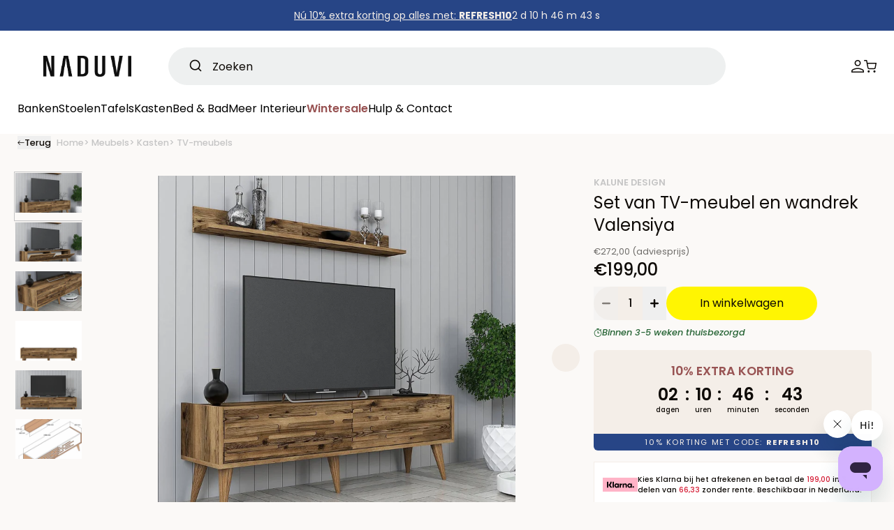

--- FILE ---
content_type: text/html; charset=utf-8
request_url: https://www.naduvi.nl/products/kalune-design-set-vantv-meubelen-wandrek-valensiya-walnootbruin-spaanplaat-kasten-meubels
body_size: 87658
content:
<!doctype html>
<html class="no-js" lang="nl">
  <head>
	<script src="//www.naduvi.nl/cdn/shop/files/pandectes-rules.js?v=16255014592783960341"></script>
 
<meta charset="utf-8">
    <meta http-equiv="X-UA-Compatible" content="IE=edge">
    <meta name="viewport" content="width=device-width,initial-scale=1">
    <meta name="theme-color" content="">
    <link rel="canonical" href="https://www.naduvi.nl/products/kalune-design-set-vantv-meubelen-wandrek-valensiya-walnootbruin-spaanplaat-kasten-meubels">
    <link rel="preconnect" href="https://cdn.shopify.com" crossorigin>

    <!-- Google Tag Manager -->
    <script>
      (function (w, d, s, l, i) {
        w[l] = w[l] || [];
        w[l].push({ 'gtm.start': new Date().getTime(), event: 'gtm.js' });
        var f = d.getElementsByTagName(s)[0],
          j = d.createElement(s),
          dl = l != 'dataLayer' ? '&l=' + l : '';
        j.async = true;
        j.src = 'https://www.googletagmanager.com/gtm.js?id=' + i + dl;
        f.parentNode.insertBefore(j, f);
      })(window, document, 'script', 'dataLayer', 'GTM-5T9VGBS');
    </script>
    <!-- End Google Tag Manager -->

     <!-- Start Aiden Async Code -->
    <script src="https://app.aiden.cx/webshop/build/aiden-embedded.min.js" async=""></script>
     <!-- End Aiden Async Code -->

    <meta name="google-site-verification" content="VH0nw-10Zn2GEBVeq0SbKR8iHl2CFoTSM9gMTcr37jw" />
    
    
<link rel="icon" type="image/png" href="//www.naduvi.nl/cdn/shop/files/Naduvi-favicon.png?crop=center&height=32&v=1688965824&width=32"><link rel="preconnect" href="https://fonts.shopifycdn.com" crossorigin><title>Set van TV-meubel en wandrek Valensiya
 &ndash; NADUVI</title>

    
      <meta name="description" content="Transformeer je woonkamer met het stijlvolle en functionele tv-meubelVerbeter je woonkamer met ons prachtige tv-meubel dat stijl en functionaliteit combineert. Dit tv-meubel is gemaakt van 100% gemelamineerd spaanplaat en is bestand tegen dagelijks gebruik.Creëer een moderne en elegante lookMet zijn strakke ontwerp en ">
    

    
  
  <meta property="og:site_name" content="NADUVI">
  <meta property="og:url" content="https://www.naduvi.nl/products/kalune-design-set-vantv-meubelen-wandrek-valensiya-walnootbruin-spaanplaat-kasten-meubels">
  <meta property="og:title" content="Set van TV-meubel en wandrek Valensiya">
  <meta property="og:type" content="product">
  <meta property="og:description" content="Transformeer je woonkamer met het stijlvolle en functionele tv-meubelVerbeter je woonkamer met ons prachtige tv-meubel dat stijl en functionaliteit combineert. Dit tv-meubel is gemaakt van 100% gemelamineerd spaanplaat en is bestand tegen dagelijks gebruik.Creëer een moderne en elegante lookMet zijn strakke ontwerp en "><meta property="og:image" content="http://www.naduvi.nl/cdn/shop/files/d829c1e8f5beb0f0fcab12b0832aa9de.jpg?v=1705491894">
    <meta property="og:image:secure_url" content="https://www.naduvi.nl/cdn/shop/files/d829c1e8f5beb0f0fcab12b0832aa9de.jpg?v=1705491894">
    <meta property="og:image:width" content="1500">
    <meta property="og:image:height" content="1500"><meta property="og:price:amount" content="199,00">
    <meta property="og:price:currency" content="EUR"><meta name="twitter:card" content="summary_large_image">
  <meta name="twitter:title" content="Set van TV-meubel en wandrek Valensiya">
  <meta name="twitter:description" content="Transformeer je woonkamer met het stijlvolle en functionele tv-meubelVerbeter je woonkamer met ons prachtige tv-meubel dat stijl en functionaliteit combineert. Dit tv-meubel is gemaakt van 100% gemelamineerd spaanplaat en is bestand tegen dagelijks gebruik.Creëer een moderne en elegante lookMet zijn strakke ontwerp en ">
  

    <script src="//www.naduvi.nl/cdn/shop/t/691/assets/constants.js?v=95358004781563950421692599804" defer="defer"></script>
    <script src="//www.naduvi.nl/cdn/shop/t/691/assets/pubsub.js?v=2921868252632587581692599804" defer="defer"></script>
    <script src="//www.naduvi.nl/cdn/shop/t/691/assets/global.js?v=181646698965693061181706097285" defer="defer"></script><script src="//www.naduvi.nl/cdn/shop/t/691/assets/animations.js?v=26098635338746094241692599802" defer="defer"></script><script>window.performance && window.performance.mark && window.performance.mark('shopify.content_for_header.start');</script><meta id="shopify-digital-wallet" name="shopify-digital-wallet" content="/25968705624/digital_wallets/dialog">
<link rel="alternate" type="application/json+oembed" href="https://www.naduvi.nl/products/kalune-design-set-vantv-meubelen-wandrek-valensiya-walnootbruin-spaanplaat-kasten-meubels.oembed">
<script async="async" src="/checkouts/internal/preloads.js?locale=nl-NL"></script>
<script id="shopify-features" type="application/json">{"accessToken":"cf6f13f9c4b1c01355c95566b5485818","betas":["rich-media-storefront-analytics"],"domain":"www.naduvi.nl","predictiveSearch":true,"shopId":25968705624,"locale":"nl"}</script>
<script>var Shopify = Shopify || {};
Shopify.shop = "naduvistore.myshopify.com";
Shopify.locale = "nl";
Shopify.currency = {"active":"EUR","rate":"1.0"};
Shopify.country = "NL";
Shopify.theme = {"name":"naduvi-nl\/main","id":152156307789,"schema_name":"Naduvi","schema_version":"9.0.0","theme_store_id":null,"role":"main"};
Shopify.theme.handle = "null";
Shopify.theme.style = {"id":null,"handle":null};
Shopify.cdnHost = "www.naduvi.nl/cdn";
Shopify.routes = Shopify.routes || {};
Shopify.routes.root = "/";</script>
<script type="module">!function(o){(o.Shopify=o.Shopify||{}).modules=!0}(window);</script>
<script>!function(o){function n(){var o=[];function n(){o.push(Array.prototype.slice.apply(arguments))}return n.q=o,n}var t=o.Shopify=o.Shopify||{};t.loadFeatures=n(),t.autoloadFeatures=n()}(window);</script>
<script id="shop-js-analytics" type="application/json">{"pageType":"product"}</script>
<script defer="defer" async type="module" src="//www.naduvi.nl/cdn/shopifycloud/shop-js/modules/v2/client.init-shop-cart-sync_temwk-5i.nl.esm.js"></script>
<script defer="defer" async type="module" src="//www.naduvi.nl/cdn/shopifycloud/shop-js/modules/v2/chunk.common_CCZ-xm-Q.esm.js"></script>
<script type="module">
  await import("//www.naduvi.nl/cdn/shopifycloud/shop-js/modules/v2/client.init-shop-cart-sync_temwk-5i.nl.esm.js");
await import("//www.naduvi.nl/cdn/shopifycloud/shop-js/modules/v2/chunk.common_CCZ-xm-Q.esm.js");

  window.Shopify.SignInWithShop?.initShopCartSync?.({"fedCMEnabled":true,"windoidEnabled":true});

</script>
<script>(function() {
  var isLoaded = false;
  function asyncLoad() {
    if (isLoaded) return;
    isLoaded = true;
    var urls = ["https:\/\/aiodstag.cirkleinc.com\/?shop=naduvistore.myshopify.com","https:\/\/disco-static.productessentials.app\/main.js?shop=naduvistore.myshopify.com","https:\/\/cdn-bundler.nice-team.net\/app\/js\/bundler.js?shop=naduvistore.myshopify.com","https:\/\/cdn.shipup.co\/latest_v2\/shipup-shopify.js?shop=naduvistore.myshopify.com","https:\/\/cdn.wheelio-app.com\/app\/index.min.js?version=20251118080645537\u0026shop=naduvistore.myshopify.com","https:\/\/d1o5e9vlirdalo.cloudfront.net\/vfLoader.js?pk=naduvi74390.656745862\u0026e=prod\u0026shop=naduvistore.myshopify.com","https:\/\/ecommplugins-scripts.trustpilot.com\/v2.1\/js\/header.min.js?settings=eyJrZXkiOiJKQVhxNkpHcW96bFNxNlh5IiwicyI6InNrdSJ9\u0026shop=naduvistore.myshopify.com","https:\/\/ecommplugins-scripts.trustpilot.com\/v2.1\/js\/success.min.js?settings=eyJrZXkiOiJKQVhxNkpHcW96bFNxNlh5IiwicyI6InNrdSIsInQiOlsib3JkZXJzL3BhaWQiLCJ0cnVzdHBpbG90T3JkZXJDb25maXJtZWQiXSwidiI6IiIsImEiOiJTaG9waWZ5LTIwMjEtMDQifQ==\u0026shop=naduvistore.myshopify.com","https:\/\/ecommplugins-trustboxsettings.trustpilot.com\/naduvistore.myshopify.com.js?settings=1744280713206\u0026shop=naduvistore.myshopify.com"];
    for (var i = 0; i < urls.length; i++) {
      var s = document.createElement('script');
      s.type = 'text/javascript';
      s.async = true;
      s.src = urls[i];
      var x = document.getElementsByTagName('script')[0];
      x.parentNode.insertBefore(s, x);
    }
  };
  if(window.attachEvent) {
    window.attachEvent('onload', asyncLoad);
  } else {
    window.addEventListener('load', asyncLoad, false);
  }
})();</script>
<script id="__st">var __st={"a":25968705624,"offset":3600,"reqid":"cf39d677-4de2-4948-98a9-78a219c6b39b-1768975979","pageurl":"www.naduvi.nl\/products\/kalune-design-set-vantv-meubelen-wandrek-valensiya-walnootbruin-spaanplaat-kasten-meubels","u":"b67f49b7773b","p":"product","rtyp":"product","rid":8802419507533};</script>
<script>window.ShopifyPaypalV4VisibilityTracking = true;</script>
<script id="captcha-bootstrap">!function(){'use strict';const t='contact',e='account',n='new_comment',o=[[t,t],['blogs',n],['comments',n],[t,'customer']],c=[[e,'customer_login'],[e,'guest_login'],[e,'recover_customer_password'],[e,'create_customer']],r=t=>t.map((([t,e])=>`form[action*='/${t}']:not([data-nocaptcha='true']) input[name='form_type'][value='${e}']`)).join(','),a=t=>()=>t?[...document.querySelectorAll(t)].map((t=>t.form)):[];function s(){const t=[...o],e=r(t);return a(e)}const i='password',u='form_key',d=['recaptcha-v3-token','g-recaptcha-response','h-captcha-response',i],f=()=>{try{return window.sessionStorage}catch{return}},m='__shopify_v',_=t=>t.elements[u];function p(t,e,n=!1){try{const o=window.sessionStorage,c=JSON.parse(o.getItem(e)),{data:r}=function(t){const{data:e,action:n}=t;return t[m]||n?{data:e,action:n}:{data:t,action:n}}(c);for(const[e,n]of Object.entries(r))t.elements[e]&&(t.elements[e].value=n);n&&o.removeItem(e)}catch(o){console.error('form repopulation failed',{error:o})}}const l='form_type',E='cptcha';function T(t){t.dataset[E]=!0}const w=window,h=w.document,L='Shopify',v='ce_forms',y='captcha';let A=!1;((t,e)=>{const n=(g='f06e6c50-85a8-45c8-87d0-21a2b65856fe',I='https://cdn.shopify.com/shopifycloud/storefront-forms-hcaptcha/ce_storefront_forms_captcha_hcaptcha.v1.5.2.iife.js',D={infoText:'Beschermd door hCaptcha',privacyText:'Privacy',termsText:'Voorwaarden'},(t,e,n)=>{const o=w[L][v],c=o.bindForm;if(c)return c(t,g,e,D).then(n);var r;o.q.push([[t,g,e,D],n]),r=I,A||(h.body.append(Object.assign(h.createElement('script'),{id:'captcha-provider',async:!0,src:r})),A=!0)});var g,I,D;w[L]=w[L]||{},w[L][v]=w[L][v]||{},w[L][v].q=[],w[L][y]=w[L][y]||{},w[L][y].protect=function(t,e){n(t,void 0,e),T(t)},Object.freeze(w[L][y]),function(t,e,n,w,h,L){const[v,y,A,g]=function(t,e,n){const i=e?o:[],u=t?c:[],d=[...i,...u],f=r(d),m=r(i),_=r(d.filter((([t,e])=>n.includes(e))));return[a(f),a(m),a(_),s()]}(w,h,L),I=t=>{const e=t.target;return e instanceof HTMLFormElement?e:e&&e.form},D=t=>v().includes(t);t.addEventListener('submit',(t=>{const e=I(t);if(!e)return;const n=D(e)&&!e.dataset.hcaptchaBound&&!e.dataset.recaptchaBound,o=_(e),c=g().includes(e)&&(!o||!o.value);(n||c)&&t.preventDefault(),c&&!n&&(function(t){try{if(!f())return;!function(t){const e=f();if(!e)return;const n=_(t);if(!n)return;const o=n.value;o&&e.removeItem(o)}(t);const e=Array.from(Array(32),(()=>Math.random().toString(36)[2])).join('');!function(t,e){_(t)||t.append(Object.assign(document.createElement('input'),{type:'hidden',name:u})),t.elements[u].value=e}(t,e),function(t,e){const n=f();if(!n)return;const o=[...t.querySelectorAll(`input[type='${i}']`)].map((({name:t})=>t)),c=[...d,...o],r={};for(const[a,s]of new FormData(t).entries())c.includes(a)||(r[a]=s);n.setItem(e,JSON.stringify({[m]:1,action:t.action,data:r}))}(t,e)}catch(e){console.error('failed to persist form',e)}}(e),e.submit())}));const S=(t,e)=>{t&&!t.dataset[E]&&(n(t,e.some((e=>e===t))),T(t))};for(const o of['focusin','change'])t.addEventListener(o,(t=>{const e=I(t);D(e)&&S(e,y())}));const B=e.get('form_key'),M=e.get(l),P=B&&M;t.addEventListener('DOMContentLoaded',(()=>{const t=y();if(P)for(const e of t)e.elements[l].value===M&&p(e,B);[...new Set([...A(),...v().filter((t=>'true'===t.dataset.shopifyCaptcha))])].forEach((e=>S(e,t)))}))}(h,new URLSearchParams(w.location.search),n,t,e,['guest_login'])})(!0,!1)}();</script>
<script integrity="sha256-4kQ18oKyAcykRKYeNunJcIwy7WH5gtpwJnB7kiuLZ1E=" data-source-attribution="shopify.loadfeatures" defer="defer" src="//www.naduvi.nl/cdn/shopifycloud/storefront/assets/storefront/load_feature-a0a9edcb.js" crossorigin="anonymous"></script>
<script data-source-attribution="shopify.dynamic_checkout.dynamic.init">var Shopify=Shopify||{};Shopify.PaymentButton=Shopify.PaymentButton||{isStorefrontPortableWallets:!0,init:function(){window.Shopify.PaymentButton.init=function(){};var t=document.createElement("script");t.src="https://www.naduvi.nl/cdn/shopifycloud/portable-wallets/latest/portable-wallets.nl.js",t.type="module",document.head.appendChild(t)}};
</script>
<script data-source-attribution="shopify.dynamic_checkout.buyer_consent">
  function portableWalletsHideBuyerConsent(e){var t=document.getElementById("shopify-buyer-consent"),n=document.getElementById("shopify-subscription-policy-button");t&&n&&(t.classList.add("hidden"),t.setAttribute("aria-hidden","true"),n.removeEventListener("click",e))}function portableWalletsShowBuyerConsent(e){var t=document.getElementById("shopify-buyer-consent"),n=document.getElementById("shopify-subscription-policy-button");t&&n&&(t.classList.remove("hidden"),t.removeAttribute("aria-hidden"),n.addEventListener("click",e))}window.Shopify?.PaymentButton&&(window.Shopify.PaymentButton.hideBuyerConsent=portableWalletsHideBuyerConsent,window.Shopify.PaymentButton.showBuyerConsent=portableWalletsShowBuyerConsent);
</script>
<script data-source-attribution="shopify.dynamic_checkout.cart.bootstrap">document.addEventListener("DOMContentLoaded",(function(){function t(){return document.querySelector("shopify-accelerated-checkout-cart, shopify-accelerated-checkout")}if(t())Shopify.PaymentButton.init();else{new MutationObserver((function(e,n){t()&&(Shopify.PaymentButton.init(),n.disconnect())})).observe(document.body,{childList:!0,subtree:!0})}}));
</script>
<script id="sections-script" data-sections="NDV-header" defer="defer" src="//www.naduvi.nl/cdn/shop/t/691/compiled_assets/scripts.js?v=236186"></script>
<script>window.performance && window.performance.mark && window.performance.mark('shopify.content_for_header.end');</script>


     <script>
    !function(e,n,t,i,r,o){function s(e){if("number"!=typeof e)return e;var n=new Date;return new Date(n.getTime()+1e3*e)}var a=4e3,c="xnpe_async_hide";function p(e){return e.reduce((function(e,n){return e[n]=function(){e._.push([n.toString(),arguments])},e}),{_:[]})}function m(e,n,t){var i=t.createElement(n);i.src=e;var r=t.getElementsByTagName(n)[0];return r.parentNode.insertBefore(i,r),i}function u(e){return"[object Date]"===Object.prototype.toString.call(e)}o.target=o.target||"https://api.exponea.com",o.file_path=o.file_path||o.target+"/js/exponea.min.js",r[n]=p(["anonymize","initialize","identify","getSegments","update","track","trackLink","trackEnhancedEcommerce","getHtml","showHtml","showBanner","showWebLayer","ping","getAbTest","loadDependency","getRecommendation","reloadWebLayers","_preInitialize","_initializeConfig"]),r[n].notifications=p(["isAvailable","isSubscribed","subscribe","unsubscribe"]),r[n].segments=p(["subscribe"]),r[n]["snippetVersion"]="v2.7.0",function(e,n,t){e[n]["_"+t]={},e[n]["_"+t].nowFn=Date.now,e[n]["_"+t].snippetStartTime=e[n]["_"+t].nowFn()}(r,n,"performance"),function(e,n,t,i,r,o){e[r]={sdk:e[i],sdkObjectName:i,skipExperiments:!!t.new_experiments,sign:t.token+"/"+(o.exec(n.cookie)||["","new"])[1],path:t.target}}(r,e,o,n,i,RegExp("__exponea_etc__"+"=([\\w-]+)")),function(e,n,t){m(e.file_path,n,t)}(o,t,e),function(e,n,t,i,r,o,p){if(e.new_experiments){!0===e.new_experiments&&(e.new_experiments={});var l,f=e.new_experiments.hide_class||c,_=e.new_experiments.timeout||a,g=encodeURIComponent(o.location.href.split("#")[0]);e.cookies&&e.cookies.expires&&("number"==typeof e.cookies.expires||u(e.cookies.expires)?l=s(e.cookies.expires):e.cookies.expires.tracking&&("number"==typeof e.cookies.expires.tracking||u(e.cookies.expires.tracking))&&(l=s(e.cookies.expires.tracking))),l&&l<new Date&&(l=void 0);var d=e.target+"/webxp/"+n+"/"+o[t].sign+"/modifications.min.js?http-referer="+g+"&timeout="+_+"ms"+(l?"&cookie-expires="+Math.floor(l.getTime()/1e3):"");"sync"===e.new_experiments.mode&&o.localStorage.getItem("__exponea__sync_modifications__")?function(e,n,t,i,r){t[r][n]="<"+n+' src="'+e+'"></'+n+">",i.writeln(t[r][n]),i.writeln("<"+n+">!"+r+".init && document.writeln("+r+"."+n+'.replace("/'+n+'/", "/'+n+'-async/").replace("><", " async><"))</'+n+">")}(d,n,o,p,t):function(e,n,t,i,r,o,s,a){o.documentElement.classList.add(e);var c=m(t,i,o);function p(){r[a].init||m(t.replace("/"+i+"/","/"+i+"-async/"),i,o)}function u(){o.documentElement.classList.remove(e)}c.onload=p,c.onerror=p,r.setTimeout(u,n),r[s]._revealPage=u}(f,_,d,n,o,p,r,t)}}(o,t,i,0,n,r,e),function(e,n,t){var i;e[n]._initializeConfig(t),(null===(i=t.experimental)||void 0===i?void 0:i.non_personalized_weblayers)&&e[n]._preInitialize(t),e[n].start=function(i){i&&Object.keys(i).forEach((function(e){return t[e]=i[e]})),e[n].initialize(t)}}(r,n,o)}(document,"exponea","script","webxpClient",window,{
    target: "https://api.eu1.exponea.com",
    token: "6e67618c-cc33-11ef-9b96-8222e801556b",
    experimental: {
        non_personalized_weblayers: true
    },
    // replace with current customer ID or leave commented out for an anonymous customer
    // customer: window.currentUserId,
    });
    exponea.start();
    </script>

    <style data-shopify>
      @font-face {
  font-family: Poppins;
  font-weight: 400;
  font-style: normal;
  font-display: swap;
  src: url("//www.naduvi.nl/cdn/fonts/poppins/poppins_n4.0ba78fa5af9b0e1a374041b3ceaadf0a43b41362.woff2") format("woff2"),
       url("//www.naduvi.nl/cdn/fonts/poppins/poppins_n4.214741a72ff2596839fc9760ee7a770386cf16ca.woff") format("woff");
}

      
      

      :root {
        --font-regular-family: Poppins, sans-serif;
        --font-semibold-family: Poppins, sans-serif;

        --font-regular-weight: 400;
        --font-semibold-weight: 600;
      }

      *,
      *::before,
      *::after {
        box-sizing: inherit;
      }

      html {
        box-sizing: border-box;
      }

      body {
        margin: 0;
        font-family: var(--font-regular-family);
        font-weight: var(--font-regular-weight);
      }

      @media screen and (min-width: 750px) {
        body {
          font-size: 1.6rem;
        }
      }
    </style>

    <link href="//www.naduvi.nl/cdn/shop/t/691/assets/main.css?v=177686029035141491041738157565" rel="stylesheet" type="text/css" media="all" />
    <link href="//www.naduvi.nl/cdn/shop/t/691/assets/slick.css?v=79526293446894008511692599797" rel="stylesheet" type="text/css" media="all" />
    <link href="//www.naduvi.nl/cdn/shop/t/691/assets/loading.css?v=177675124384118632381692599805" rel="stylesheet" type="text/css" media="all" />
    <link href="//www.naduvi.nl/cdn/shop/t/691/assets/animate.css?v=45898620739177523321692599805" rel="stylesheet" type="text/css" media="all" />
    <link href="//www.naduvi.nl/cdn/shop/t/691/assets/styles.css?v=170486658242869640421738157565" rel="stylesheet" type="text/css" media="all" />
<link preload_tag as="font" href="//www.naduvi.nl/cdn/fonts/poppins/poppins_n4.0ba78fa5af9b0e1a374041b3ceaadf0a43b41362.woff2" type="font/woff2" crossorigin><link preload_tag as="font" href="//www.naduvi.nl/cdn/fonts/poppins/poppins_n5.ad5b4b72b59a00358afc706450c864c3c8323842.woff2" type="font/woff2" crossorigin><link preload_tag as="font" href="//www.naduvi.nl/cdn/fonts/poppins/poppins_n6.aa29d4918bc243723d56b59572e18228ed0786f6.woff2" type="font/woff2" crossorigin><script>
      document.documentElement.className = document.documentElement.className.replace('no-js', 'js');
      if (Shopify.designMode) {
        document.documentElement.classList.add('shopify-design-mode');
      }
    </script>
    <script src="//www.naduvi.nl/cdn/shop/t/691/assets/jquery.min.js?v=45332795991430450061692599797" defer="defer"></script>
    <script src="//www.naduvi.nl/cdn/shop/t/691/assets/slick.js?v=88851651137505254651692599805" defer="defer"></script>
    <script src="//www.naduvi.nl/cdn/shop/t/691/assets/wishlist.js?v=61771661649076670241692599804" defer="defer"></script>
    <script src="//www.naduvi.nl/cdn/shop/t/691/assets/klaviyo_subscribe.js?v=120868961796254361731692599802" defer="defer"></script>
    <script src="//www.naduvi.nl/cdn/shop/t/691/assets/main.js?v=116445179528679332341692599803" defer="defer"></script>
    
      <script src="//www.naduvi.nl/cdn/shop/t/691/assets/recently-viewed.js?v=59483948510861167631692710543" defer="defer"></script>
      <script src="//www.naduvi.nl/cdn/shop/t/691/assets/related-products.js?v=62746388085298554811692599805" defer="defer"></script>
    
    <!-- Algolia head -->
    <script>
    window.algoliaShopify = window.algoliaShopify || {};
    
       window.algoliaShopify.config = window.algoliaShopify.config || {};
       window.algoliaShopify.config = {"app_id":"DX67GKORKV","search_api_key":"3c2bcb65adf95a564934c5f554f1965c","index_prefix":"","index_products":true,"index_collections":true,"index_articles":false,"index_pages":false,"autocomplete_see_all":false,"colors":{"main":"#2A2A2A","secondary":"#888","muted":"#807EA3","highlight":"#158EC2"},"autocomplete_enabled":true,"autocomplete_debug":false,"input_selector":"form.search-bar-algolia input[type=\"search\"], form[action=\"\/search\"]","products_autocomplete_hits_per_page":3,"collections_autocomplete_hits_per_page":4,"articles_autocomplete_hits_per_page":2,"pages_autocomplete_hits_per_page":2,"instant_search_enabled":true,"instant_search_enabled_on_collection":true,"results_selector":".main-content","products_full_results_hits_per_page":40,"collections_full_results_hits_per_page":40,"show_products":false,"analytics_enabled":true,"usertoken_with_cookies":"disabled","collection_id_indexing":true,"collection_id_query_rules":false,"collection_search_feature_enabled":true,"collection_css_selector":".algolia-collection","stock_policy":"deny","billed_by_shopify":false,"billing_paused_at":null,"billing_paused_reason":null,"autocomplete_query_suggestions":false,"query_suggestions_index_name":"products_query_suggestions","suggestions_autocomplete_hits_per_page":2,"locations_inventory_enabled":false,"markets_indexing_enabled":false,"markets_mapping":[],"markets_available":[],"markets_webhooks":{"product_incremental_sync":"","product_feeds":[]},"dynamic_selector":false,"store_currency":"EUR","restart_index_enabled":false,"app_block_analytics_disabled":true,"stream_translate_option_names_enabled":false,"app_block_translated_option_names_enabled":false,"default_facet_param_limit":10,"app_blocks_dynamic_widgets_beta_enabled":false,"app_block_inv_avail_replace_can_order":false,"app_block_version":"92521fc3cb"};
    
    
       window.algoliaShopify.config.sort_orders = [{"key":"vendor","title":"Vendor","desc":{"active":false,"title":"Vendor Z-A"}},{"key":"vendor","title":"Vendor","asc":{"active":false,"title":"Vendor"}},{"key":"inventory_quantity","title":"Inventory quantity","desc":{"active":false,"title":"Most available"}},{"key":"grams","title":"Weight","desc":{"active":false,"title":"Heaviest first"}},{"key":"grams","title":"Weight","asc":{"active":false,"title":"Lightest first"}},{"key":"title","title":"Name","desc":{"active":false,"title":"Name Z-A"}},{"key":"published_at","title":"Publication date","desc":{"active":true,"title":"Net binnen"}},{"key":"price","title":"Price","asc":{"active":true,"title":"Laagste prijs"}},{"key":"price_ratio","title":"Price ratio","asc":{"active":false,"title":"Highest discount first"}},{"key":"price","title":"Price","desc":{"active":true,"title":"Hoogste prijs"}},{"key":"published_at","title":"Publication date","asc":{"active":false,"title":"Oudste"}},{"key":"recently_ordered_count","title":"Popularity","desc":{"active":false,"title":"Populariteit"}},{"key":"title","title":"Name","asc":{"active":false,"title":"Name"}}];
    
    
       window.algoliaShopify.config.facets = [{"enabled":true,"name":"named_tags.subcategory","title":"Categorie","type":"disjunctive","available_types":["conjunctive","disjunctive","slider"],"forgettable":true,"searchable":true,"refined_first":false,"removeAble":null},{"enabled":true,"name":"price","title":"Prijs","type":"slider","available_types":["slider"],"forgettable":null,"searchable":false,"refined_first":false,"removeAble":null},{"enabled":true,"name":"named_tags.color","title":"Kleur","type":"disjunctive","available_types":["conjunctive","disjunctive","slider"],"forgettable":true,"searchable":true,"refined_first":false,"removeAble":null},{"enabled":true,"name":"named_tags.length","title":"Lengte (CM)","type":"slider","available_types":["conjunctive","disjunctive","slider"],"forgettable":true,"searchable":false,"refined_first":false,"removeAble":null},{"enabled":true,"name":"named_tags.width","title":"Breedte (CM)","type":"slider","available_types":["conjunctive","disjunctive","slider"],"forgettable":true,"searchable":false,"refined_first":false,"removeAble":null},{"enabled":true,"name":"named_tags.height","title":"Hoogte (CM)","type":"slider","available_types":["conjunctive","disjunctive","slider"],"forgettable":true,"searchable":false,"refined_first":false,"removeAble":null},{"enabled":true,"name":"named_tags.material","title":"Materiaal","type":"disjunctive","available_types":["conjunctive","disjunctive","slider"],"forgettable":true,"searchable":true,"refined_first":false,"removeAble":null},{"enabled":true,"name":"named_tags.brand","title":"Merk","type":"disjunctive","available_types":["conjunctive","disjunctive","slider"],"forgettable":true,"searchable":false,"refined_first":false,"removeAble":null},{"enabled":true,"name":"named_tags.style","title":"Stijl","type":"disjunctive","available_types":["conjunctive","disjunctive","slider"],"forgettable":true,"searchable":true,"refined_first":false,"removeAble":null},{"enabled":false,"name":"price_range","title":"Price range","type":"disjunctive","available_types":["disjunctive"],"forgettable":null,"searchable":false,"refined_first":false,"removeAble":null},{"enabled":false,"name":"tags","title":"Tags","type":"conjunctive","available_types":["menu","conjunctive","disjunctive"],"forgettable":null,"searchable":false,"refined_first":false,"removeAble":null},{"enabled":false,"name":"vendor","title":"Merk","type":"conjunctive","available_types":["menu","conjunctive","disjunctive"],"forgettable":null,"searchable":false,"refined_first":false,"removeAble":null},{"enabled":false,"name":"meta.product_vendor.content","title":"Merk","type":"disjunctive","available_types":["menu","slider","conjunctive","disjunctive"],"forgettable":null,"searchable":false,"refined_first":true,"removeAble":null},{"enabled":false,"name":"product_type","title":"Categorie","type":"disjunctive","available_types":["menu","conjunctive","disjunctive"],"forgettable":null,"searchable":false,"refined_first":false,"removeAble":null},{"enabled":false,"name":"meta.named_tags.discount","title":"Discount Bucket Filter","type":"conjunctive","available_types":["menu","slider","conjunctive","disjunctive"],"forgettable":null,"searchable":false,"refined_first":true,"removeAble":null},{"enabled":false,"name":"meta.product.dealstatus","title":"Dealstatus","type":"conjunctive","available_types":["menu","slider","conjunctive","disjunctive"],"forgettable":null,"searchable":false,"refined_first":true,"removeAble":null}];
    
 
    
 
    
    
       window.algoliaShopify.config.collection_sort_orders = null
    
 
    
    
       window.algoliaShopify.config.collection_facets = null
    
 </script>
 

    <script type="text/template" id="template_algolia_money_format">
      €{{amount_with_comma_separator}}

    </script>
    <script type="text/template" id="template_algolia_current_collection_id">
      {
    "currentCollectionID": 
}

    </script>
    <script type="text/template" id="template_algolia_autocomplete.css">
      /* ----------------
1.  CSS Variables
2.  Dark Mode
3.  Autocomplete
4.  Panel
5.  Sources
6.  Hit Layout
7.  Panel Header
8.  Panel Footer
9.  Detached Mode
10. Gradients
11. Utilities
12. Multi column layout
----------------

Note:
This theme reflects the markup structure of autocomplete with SCSS indentation.
We use the SASS `@at-root` function to keep specificity low.

----------------
1. CSS Variables
---------------- */

:root {
    /* Input */
    --aa-search-input-height: 44px;
    --aa-input-icon-size: 20px;

    /* Size and spacing */
    --aa-base-unit: 16;
    --aa-spacing-factor: 1;
    --aa-spacing: calc(var(--aa-base-unit) * var(--aa-spacing-factor) * 1px);
    --aa-spacing-half: calc(var(--aa-spacing) / 2);
    --aa-panel-max-height: 60vh;

    /* Z-index */
    --aa-base-z-index: 9999;

    /* Font */
    --aa-font-size: calc(var(--aa-base-unit) * 1px);
    --aa-font-family: inherit;
    --aa-font-weight-medium: 500;
    --aa-font-weight-semibold: 600;
    --aa-font-weight-bold: 700;

    /* Icons */
    --aa-icon-size: 20px;
    --aa-icon-stroke-width: 1.6;
    --aa-icon-color-rgb: 119, 119, 163;
    --aa-icon-color-alpha: 1;
    --aa-action-icon-size: 20px;

    /* Text colors */
    --aa-text-color-rgb: 38, 38, 39;
    --aa-text-color-alpha: 1;
    --aa-primary-color-rgb: 62, 52, 211;
    --aa-primary-color-alpha: 0.2;
    --aa-muted-color-rgb: 128, 126, 163;
    --aa-muted-color-alpha: 0.6;
    --aa-highlight-color-rgb: 62, 52, 211;

    /* Border colors */
    --aa-panel-border-color-rgb: 128, 126, 163;
    --aa-panel-border-color-alpha: 0.3;
    --aa-input-border-color-rgb: 128, 126, 163;
    --aa-input-border-color-alpha: 0.8;

    /* Background colors */
    --aa-background-color-rgb: 255, 255, 255;
    --aa-background-color-alpha: 1;
    --aa-input-background-color-rgb: 255, 255, 255;
    --aa-input-background-color-alpha: 1;
    --aa-selected-color-rgb: 179, 173, 214;
    --aa-selected-color-alpha: 0.205;
    --aa-description-highlight-background-color-rgb: 245, 223, 77;
    --aa-description-highlight-background-color-alpha: 0.5;

    /* Detached mode */
    --aa-detached-media-query: (max-width: 300px);
    --aa-detached-modal-media-query: (min-width: 300px);
    --aa-detached-modal-max-width: 300px;
    --aa-detached-modal-max-height: 300px;
    --aa-overlay-color-rgb: 115, 114, 129;
    --aa-overlay-color-alpha: 0.4;

    /* Shadows */
    --aa-panel-shadow: 0 0 0 1px rgba(35, 38, 59, 0.1),
        0 6px 16px -4px rgba(35, 38, 59, 0.15);

    /* Scrollbar */
    --aa-scrollbar-width: 5px;
    --aa-scrollbar-track-background-color-rgb: 234, 234, 234;
    --aa-scrollbar-track-background-color-alpha: 1;
    --aa-scrollbar-thumb-background-color-rgb: var(--aa-background-color-rgb);
    --aa-scrollbar-thumb-background-color-alpha: 1;
}

/* Touch screens */
@media (hover: none) and (pointer: coarse) {
    :root {
        --aa-spacing-factor: 1.2;
        --aa-action-icon-size: 22px;
    }
}

/* ----------------
2. Dark Mode
---------------- */
body {
    /* stylelint-disable selector-no-qualifying-type, selector-class-pattern */
    /* stylelint-enable selector-no-qualifying-type, selector-class-pattern */
}

body[data-theme='dark'],
body.dark {
    /* Text colors */
    --aa-text-color-rgb: 183, 192, 199;
    --aa-primary-color-rgb: 146, 138, 255;
    --aa-muted-color-rgb: 146, 138, 255;

    /* Background colors */
    --aa-input-background-color-rgb: 0, 3, 9;
    --aa-background-color-rgb: 21, 24, 42;
    --aa-selected-color-rgb: 146, 138, 255;
    --aa-selected-color-alpha: 0.25;
    --aa-description-highlight-background-color-rgb: 0 255 255;
    --aa-description-highlight-background-color-alpha: 0.25;

    /* Icons */
    --aa-icon-color-rgb: 119, 119, 163;

    /* Shadows */
    --aa-panel-shadow: inset 1px 1px 0 0 rgb(44, 46, 64),
        0 3px 8px 0 rgb(0, 3, 9);

    /* Scrollbar */
    --aa-scrollbar-track-background-color-rgb: 44, 46, 64;
    --aa-scrollbar-thumb-background-color-rgb: var(--aa-background-color-rgb);
}

/* body:has(.aa-Panel){
    overflow: hidden;
    -webkit-overflow: hidden;
} */

/* Reset for `@extend` */
.aa-Autocomplete *,
.aa-DetachedFormContainer *,
.aa-Panel * {
    box-sizing: border-box;
}

/* Init for `@extend` */
.aa-Autocomplete,
.aa-DetachedFormContainer,
.aa-Panel {
    color: #0E0A06;
    font-size: var(--aa-font-size);
    line-height: 19px;
    font-weight: normal;
    margin: 0;
    padding: 0;
    text-align: left;
}

/* ----------------
3. Autocomplete
---------------- */
/* Search box */
.aa-MainContainer {
    min-width: 650px;
}

.aa-Form {
    align-items: center;
    background-color: #EEF0F0;
    border-radius: 29px;
    display: flex;
    line-height: 1em;
    margin: 0;
    position: relative;
    width: 100%;
}

.aa-Form:focus-within {
    box-shadow: none;
    outline: currentColor none medium;
}

.aa-InputWrapperPrefix {
    align-items: center;
    display: flex;
    flex-shrink: 0;
    order: 1;
}

/* Container for search and loading icons */
.aa-Label,
.aa-LoadingIndicator {
    cursor: initial;
    flex-shrink: 0;
    height: 100%;
    padding: 0;
    text-align: left;
}

.aa-Label svg,
.aa-LoadingIndicator svg {
    color: #0E0A06;
    height: auto;
    max-height: var(--aa-input-icon-size);
    stroke-width: var(--aa-icon-stroke-width);
    width: var(--aa-input-icon-size);
}

.aa-SubmitButton,
.aa-LoadingIndicator {
    height: 100%;
    padding-left: 29px;
    padding-right: var(--aa-spacing-half);
    width: calc(var(--aa-spacing) * 1.75 + var(--aa-icon-size) - 1px);
}

.aa-SubmitButton {
    appearance: none;
    background: none;
    border: 0;
    margin: 0;
}

.aa-LoadingIndicator {
    align-items: center;
    display: flex;
    justify-content: center;
}

.aa-LoadingIndicator[hidden] {
    display: none;
}

.aa-InputWrapper {
    order: 3;
    position: relative;
    width: 100%;
}

/* Search box input (with placeholder and query) */
.aa-Input {
    appearance: none;
    background: none;
    border: 0;
    color: #0E0A06;
    font: inherit;
    height: var(--aa-search-input-height);
    padding: 27px;
    padding-left: 1rem;
    width: 100%;
    font-size: 12.8px;
    line-height: 19px;
}

.aa-Input::placeholder {
    color: #0E0A06;
    opacity: 1;
}

/* Focus is set and styled on the parent, it isn't necessary here */
.aa-Input:focus {
    border-color: none;
    box-shadow: none;
    outline: none;
}

/* Remove native appearence */
.aa-Input::-webkit-search-decoration,
.aa-Input::-webkit-search-cancel-button,
.aa-Input::-webkit-search-results-button,
.aa-Input::-webkit-search-results-decoration {
    appearance: none;
}

.aa-InputWrapperSuffix {
    align-items: center;
    display: flex;
    height: var(--aa-search-input-height);
    order: 4;
}

/* Accelerator to clear the query */
.aa-ClearButton {
    align-items: center;
    background: none;
    border: 0;
    color: rgba(var(--aa-muted-color-rgb), var(--aa-muted-color-alpha));
    cursor: pointer;
    display: flex;
    height: 100%;
    margin: 0;
    padding: 0 calc(var(--aa-spacing) * (5 / 6) - 0.5px);
}

.aa-ClearButton:hover,
.aa-ClearButton:focus {
    color: rgba(var(--aa-text-color-rgb), var(--aa-text-color-alpha));
}

.aa-ClearButton[hidden] {
    display: none;
}

.aa-ClearButton svg {
    stroke-width: var(--aa-icon-stroke-width);
    width: var(--aa-icon-size);
}

/* ----------------
4. Panel
---------------- */
.aa-Panel {
    background-color: rgba(var(--aa-background-color-rgb), var(--aa-background-color-alpha));
    border-radius: calc(var(--aa-spacing) / 4);
    box-shadow: var(--aa-panel-shadow);
    margin: 16px 0 0;
    overflow: hidden;
    position: fixed;
    top: 120px !important;
    transition: opacity .4s ease;
    display: block;
    z-index: 8;
}

@media screen and (max-width : 768px) {
    .aa-Panel {
        left: 0 !important;
        right: 0 !important;
        top: 130px !important;
    }
}

@media screen and (prefers-reduced-motion) {
    .aa-Panel {
        transition: none;
    }
}

.aa-Panel button {
    appearance: none;
    background: none;
    border: 0;
    margin: 0;
    padding: 0;
}

.aa-PanelLayout {
    height: 100%;
    margin: 0;
    max-height: var(--aa-panel-max-height);
    overflow-y: auto;
    padding: 0;
    position: relative;
    text-align: left;
}

.aa-PanelLayoutColumns--twoGolden {
    display: grid;
    grid-template-columns: 39.2% auto;
    overflow: hidden;
    padding: 0;
}

.aa-PanelLayoutColumns--two {
    display: grid;
    grid-template-columns: repeat(2, minmax(0, 1fr));
    overflow: hidden;
    padding: 0;
}

.aa-PanelLayoutColumns--three {
    display: grid;
    grid-template-columns: repeat(3, minmax(0, 1fr));
    overflow: hidden;
    padding: 0;
}

/* When a request isn't resolved yet */
.aa-Panel--stalled .aa-Source {
    filter: grayscale(1);
    opacity: 0.8;
}

.aa-Panel--scrollable {
    margin: 0;
    max-height: var(--aa-panel-max-height);
    overflow-x: hidden;
    overflow-y: auto;
    padding: var(--aa-spacing-half);
    scrollbar-color: rgba(var(--aa-scrollbar-thumb-background-color-rgb), var(--aa-scrollbar-thumb-background-color-alpha)) rgba(var(--aa-scrollbar-track-background-color-rgb), var(--aa-scrollbar-track-background-color-alpha));
    scrollbar-width: thin;
}

.aa-Panel--scrollable::-webkit-scrollbar {
    width: var(--aa-scrollbar-width);
}

.aa-Panel--scrollable::-webkit-scrollbar-track {
    background-color: rgba(var(--aa-scrollbar-track-background-color-rgb), var(--aa-scrollbar-track-background-color-alpha));
}

.aa-Panel--scrollable::-webkit-scrollbar-thumb {
    background-color: rgba(var(--aa-scrollbar-thumb-background-color-rgb), var(--aa-scrollbar-thumb-background-color-alpha));
    border-color: rgba(var(--aa-scrollbar-track-background-color-rgb), var(--aa-scrollbar-track-background-color-alpha));
    border-radius: 9999px;
    border-style: solid;
    border-width: 3px 2px 3px 3px;
}

/* ----------------
5. Sources
Each source can be styled independently
---------------- */
/*Hide empty section */
.aa-Source {
    margin: 0;
    padding: 0;
    position: relative;
    width: 100%;
}

.aa-Source:empty {
    display: none;
}

.aa-SourceNoResults {
    font-size: 1em;
    margin: 0;
    padding: var(--aa-spacing);
}

/* List of results inside the source */
.aa-List {
    list-style: none;
    margin: 0;
    padding: 0;
    position: relative;
}

/*Source title */
.aa-SourceHeader {
    margin: var(--aa-spacing-half) 0.5em var(--aa-spacing-half) 0;
    padding: 0;
    position: relative;
}

/* Hide empty header */
.aa-SourceHeader:empty {
    display: none;
}

/* Title typography */
.aa-SourceHeaderTitle {
    background: rgba(var(--aa-background-color-rgb), var(--aa-background-color-alpha));
    color: rgba(var(--aa-primary-color-rgb), 1);
    display: inline-block;
    font-size: 0.8em;
    font-weight: var(--aa-font-weight-semibold);
    margin: 0;
    padding: 0 var(--aa-spacing-half) 0 0;
    position: relative;
    z-index: var(--aa-base-z-index);
}

/* Line separator */
.aa-SourceHeaderLine {
    border-bottom: solid 1px rgba(var(--aa-primary-color-rgb), 1);
    display: block !important;
    height: 2px;
    left: 0;
    margin: 0;
    opacity: 0.3;
    padding: 0;
    position: absolute;
    right: 0;
    top: var(--aa-spacing-half);
    z-index: calc(var(--aa-base-z-index) - 1);
}

/* See all button */
.aa-SourceFooterSeeAll {
    background: linear-gradient(180deg, rgba(var(--aa-background-color-rgb), var(--aa-background-color-alpha)), rgba(128, 126, 163, 0.14));
    border: 1px solid rgba(var(--aa-muted-color-rgb), var(--aa-muted-color-alpha));
    border-radius: 5px;
    box-shadow: inset 0 0 2px #fff, 0 2px 2px -1px rgba(76, 69, 88, 0.15);
    color: inherit;
    font-size: 0.95em;
    font-weight: var(--aa-font-weight-medium);
    padding: 0.475em 1em 0.6em;
    text-decoration: none;
}

.aa-SourceFooterSeeAll:focus,
.aa-SourceFooterSeeAll:hover {
    border: 1px solid rgba(var(--aa-primary-color-rgb), 1);
    color: rgba(var(--aa-primary-color-rgb), 1);
}

/* ----------------
6. Hit Layout
---------------- */
.aa-Item {
    align-items: center;
    border-radius: 3px;
    cursor: pointer;
    display: grid;
    min-height: calc(var(--aa-spacing) * 2.5);
    padding: calc(var(--aa-spacing-half) / 2);
}

/* When the result is active */
.aa-Item[aria-selected='true'] {
    background-color: rgba(var(--aa-selected-color-rgb), var(--aa-selected-color-alpha));
}

.aa-Item[aria-selected='true'] .aa-ItemActionButton,
.aa-Item[aria-selected='true'] .aa-ActiveOnly {
    visibility: visible;
}

/* The result type icon inlined SVG or image */
.aa-ItemIcon {
    align-items: center;
    background: rgba(var(--aa-background-color-rgb), var(--aa-background-color-alpha));
    border-radius: 3px;
    box-shadow: inset 0 0 0 1px rgba(var(--aa-panel-border-color-rgb), var(--aa-panel-border-color-alpha));
    color: rgba(var(--aa-icon-color-rgb), var(--aa-icon-color-alpha));
    display: flex;
    flex-shrink: 0;
    font-size: 0.7em;
    height: calc(var(--aa-icon-size) + var(--aa-spacing-half));
    justify-content: center;
    overflow: hidden;
    stroke-width: var(--aa-icon-stroke-width);
    text-align: center;
    width: calc(var(--aa-icon-size) + var(--aa-spacing-half));
}

.aa-ItemIcon img {
    height: auto;
    max-height: calc(var(--aa-icon-size) + var(--aa-spacing-half) - 8px);
    max-width: calc(var(--aa-icon-size) + var(--aa-spacing-half) - 8px);
    width: auto;
}

.aa-ItemIcon svg {
    height: var(--aa-icon-size);
    width: var(--aa-icon-size);
}

.aa-ItemIcon--alignTop {
    align-self: flex-start;
}

.aa-ItemIcon--noBorder {
    background: none;
    box-shadow: none;
}

.aa-ItemIcon--picture {
    height: 96px;
    width: 96px;
}

.aa-ItemIcon--picture img {
    max-height: 100%;
    max-width: 100%;
    padding: var(--aa-spacing-half);
}

.aa-ItemContent {
    align-items: center;
    cursor: pointer;
    display: grid;
    gap: var(--aa-spacing-half);
    grid-auto-flow: column;
    line-height: 1.25em;
    overflow: hidden;
}

.aa-ItemContent:empty {
    display: none;
}

.aa-ItemContent mark {
    background: none;
    font-style: normal;
    font-weight: var(--aa-font-weight-bold);
}

.aa-ItemContent--dual {
    display: flex;
    flex-direction: column;
    justify-content: space-between;
    text-align: left;
}

.aa-ItemContent--dual .aa-ItemContentTitle,
.aa-ItemContent--dual .aa-ItemContentSubtitle {
    display: block;
}

.aa-ItemContent--indented {
    padding-left: calc(var(--aa-icon-size) + var(--aa-spacing));
}

.aa-ItemContentBody {
    display: grid;
    gap: calc(var(--aa-spacing-half) / 2);
}

.aa-ItemContentTitle {
    display: inline-block;
    margin: 0 0.5em 0 0;
    max-width: 100%;
    overflow: hidden;
    padding: 0;
    text-overflow: ellipsis;
    white-space: nowrap;
}

.aa-ItemContentSubtitle {
    font-size: 0.92em;
}

.aa-ItemContentSubtitleIcon::before {
    border-color: rgba(var(--aa-muted-color-rgb), 0.64);
    border-style: solid;
    content: '';
    display: inline-block;
    left: 1px;
    position: relative;
    top: -3px;
}

.aa-ItemContentSubtitle--inline .aa-ItemContentSubtitleIcon::before {
    border-width: 0 0 1.5px;
    margin-left: var(--aa-spacing-half);
    margin-right: calc(var(--aa-spacing-half) / 2);
    width: calc(var(--aa-spacing-half) + 2px);
}

.aa-ItemContentSubtitle--standalone {
    align-items: center;
    color: rgba(var(--aa-text-color-rgb), var(--aa-text-color-alpha));
    display: grid;
    gap: var(--aa-spacing-half);
    grid-auto-flow: column;
    justify-content: start;
}

.aa-ItemContentSubtitle--standalone .aa-ItemContentSubtitleIcon::before {
    border-radius: 0 0 0 3px;
    border-width: 0 0 1.5px 1.5px;
    height: var(--aa-spacing-half);
    width: var(--aa-spacing-half);
}

.aa-ItemContentSubtitleCategory {
    color: rgba(var(--aa-muted-color-rgb), 1);
    font-weight: 500;
}

.aa-ItemContentDescription {
    color: rgba(var(--aa-text-color-rgb), var(--aa-text-color-alpha));
    font-size: 0.85em;
    max-width: 100%;
    overflow-x: hidden;
    text-overflow: ellipsis;
}

.aa-ItemContentDescription:empty {
    display: none;
}

.aa-ItemContentDescription mark {
    background: rgba(var(--aa-description-highlight-background-color-rgb), var(--aa-description-highlight-background-color-alpha));
    color: rgba(var(--aa-text-color-rgb), var(--aa-text-color-alpha));
    font-style: normal;
    font-weight: var(--aa-font-weight-medium);
}

.aa-ItemContentDash {
    color: rgba(var(--aa-muted-color-rgb), var(--aa-muted-color-alpha));
    display: none;
    opacity: 0.4;
}

.aa-ItemContentTag {
    background-color: rgba(var(--aa-primary-color-rgb), var(--aa-primary-color-alpha));
    border-radius: 3px;
    margin: 0 0.4em 0 0;
    padding: 0.08em 0.3em;
}

/* wrap hit with url but we don't need to see it */
.aa-ItemWrapper,
.aa-ItemLink {
    align-items: center;
    color: inherit;
    display: grid;
    gap: calc(var(--aa-spacing-half) / 2);
    grid-auto-flow: column;
    justify-content: space-between;
    width: 100%;
}

.aa-ItemLink {
    color: inherit;
    text-decoration: none;
}

/* Secondary click actions */
.aa-ItemActions {
    display: grid;
    grid-auto-flow: column;
    height: 100%;
    justify-self: end;
    margin: 0 calc(var(--aa-spacing) / -3);
    padding: 0 2px 0 0;
}

.aa-ItemActionButton {
    align-items: center;
    background: none;
    border: 0;
    color: rgba(var(--aa-muted-color-rgb), var(--aa-muted-color-alpha));
    cursor: pointer;
    display: flex;
    flex-shrink: 0;
    padding: 0;
}

.aa-ItemActionButton:hover svg,
.aa-ItemActionButton:focus svg {
    color: rgba(var(--aa-text-color-rgb), var(--aa-text-color-alpha));
}

.aa-ItemActionButton svg {
    color: rgba(var(--aa-muted-color-rgb), var(--aa-muted-color-alpha));
    margin: 0;
    margin: calc(var(--aa-spacing) / 3);
    stroke-width: var(--aa-icon-stroke-width);
    width: var(--aa-action-icon-size);
}

.aa-ActiveOnly {
    visibility: hidden;
}

/* ----------------
7. Panel Header
---------------- */
.aa-PanelHeader {
    align-items: center;
    background: rgba(var(--aa-primary-color-rgb), 1);
    color: #fff;
    display: grid;
    height: var(--aa-modal-header-height);
    margin: 0;
    padding: var(--aa-spacing-half) var(--aa-spacing);
    position: relative;
}

.aa-PanelHeader::after {
    background-image: linear-gradient(rgba(var(--aa-background-color-rgb), 1), rgba(var(--aa-background-color-rgb), 0));
    bottom: calc(var(--aa-spacing-half) * -1);
    content: '';
    height: var(--aa-spacing-half);
    left: 0;
    pointer-events: none;
    position: absolute;
    right: 0;
    z-index: var(--aa-base-z-index);
}

/* ----------------
8. Panel Footer
---------------- */
.aa-PanelFooter {
    background-color: rgba(var(--aa-background-color-rgb), var(--aa-background-color-alpha));
    box-shadow: inset 0 1px 0 rgba(var(--aa-panel-border-color-rgb), var(--aa-panel-border-color-alpha));
    display: flex;
    justify-content: space-between;
    margin: 0;
    padding: var(--aa-spacing);
    position: relative;
    z-index: var(--aa-base-z-index);
}

.aa-PanelFooter::after {
    background-image: linear-gradient(rgba(var(--aa-background-color-rgb), 0), rgba(var(--aa-muted-color-rgb), var(--aa-muted-color-alpha)));
    content: '';
    height: var(--aa-spacing);
    left: 0;
    opacity: 0.12;
    pointer-events: none;
    position: absolute;
    right: 0;
    top: calc(var(--aa-spacing) * -1);
    z-index: calc(var(--aa-base-z-index) - 1);
}

/* ----------------
9. Detached Mode
---------------- */
.aa-DetachedContainer {
    background: rgba(var(--aa-background-color-rgb), var(--aa-background-color-alpha));
    bottom: 0;
    box-shadow: var(--aa-panel-shadow);
    display: flex;
    flex-direction: column;
    left: 0;
    margin: 0;
    overflow: hidden;
    padding: 0;
    position: fixed;
    right: 0;
    top: 0;
    z-index: var(--aa-base-z-index);
}

.aa-DetachedContainer::after {
    height: 32px;
}

.aa-DetachedContainer .aa-SourceHeader {
    margin: var(--aa-spacing-half) 0 var(--aa-spacing-half) 2px;
}

.aa-DetachedContainer .aa-Panel {
    background-color: rgba(var(--aa-background-color-rgb), var(--aa-background-color-alpha));
    border-radius: 0;
    box-shadow: none;
    flex-grow: 1;
    margin: 0;
    padding: 0;
    position: relative;
}

.aa-DetachedContainer .aa-PanelLayout {
    bottom: 0;
    box-shadow: none;
    left: 0;
    margin: 0;
    max-height: none;
    overflow-y: auto;
    /* position: absolute; */
    right: 0;
    top: 0;
    width: 100%;
}

.aa-DetachedFormContainer {
    border-bottom: solid 1px rgba(var(--aa-panel-border-color-rgb), var(--aa-panel-border-color-alpha));
    display: flex;
    flex-direction: row;
    justify-content: space-between;
    margin: 0;
    padding: var(--aa-spacing-half);
}

.aa-DetachedCancelButton {
    background: none;
    border: 0;
    border-radius: 3px;
    color: inherit;
    color: rgba(var(--aa-text-color-rgb), var(--aa-text-color-alpha));
    cursor: pointer;
    font: inherit;
    margin: 0 0 0 var(--aa-spacing-half);
    padding: 0 var(--aa-spacing-half);
}

.aa-DetachedCancelButton:hover,
.aa-DetachedCancelButton:focus {
    box-shadow: inset 0 0 0 1px rgba(var(--aa-panel-border-color-rgb), var(--aa-panel-border-color-alpha));
}

.aa-DetachedContainer--modal {
    border-radius: 6px;
    bottom: inherit;
    height: auto;
    margin: 0 auto;
    max-width: var(--aa-detached-modal-max-width);
    position: absolute;
    top: 3%;
}

.aa-DetachedContainer--modal .aa-PanelLayout {
    max-height: var(--aa-detached-modal-max-height);
    padding-bottom: var(--aa-spacing-half);
    position: static;
}

/* Search Button */
.aa-DetachedSearchButton {
    align-items: center;
    background-color: #EEF0F0;
    border-radius: 29px;
    color: #0E0A06;
    cursor: pointer;
    display: flex;
    font: inherit;
    font-size: 12.8px;
    height: var(--aa-search-input-height);
    margin: 0;
    position: relative;
    text-align: left;
    width: 100%;
}

.aa-DetachedSearchButton:focus {
    border-color: rgba(var(--aa-primary-color-rgb), 1);
    box-shadow: rgba(var(--aa-primary-color-rgb), var(--aa-primary-color-alpha)) 0 0 0 3px, inset rgba(var(--aa-primary-color-rgb), var(--aa-primary-color-alpha)) 0 0 0 2px;
    outline: currentColor none medium;
}

.aa-DetachedSearchButtonIcon {
    align-items: center;
    color: rgba(var(--aa-primary-color-rgb), 1);
    cursor: initial;
    display: flex;
    height: 100%;
    justify-content: center;
    width: calc(var(--aa-icon-size) + var(--aa-spacing));
}

.aa-DetachedSearchButtonIcon .aa-SubmitIcon {
    fill: #000000;
}

/* Remove scroll on `body` */
.aa-Detached {
    height: 100vh;
    overflow: hidden;
}

/* Remove scroll on `body` */
.aa-DetachedOverlay {
    background-color: rgba(var(--aa-overlay-color-rgb), var(--aa-overlay-color-alpha));
    height: 100vh;
    left: 0;
    margin: 0;
    padding: 0;
    position: fixed;
    right: 0;
    top: 0;
    z-index: calc(var(--aa-base-z-index) - 1);
}

/* ----------------
10. Gradients
---------------- */
.aa-GradientTop,
.aa-GradientBottom {
    height: var(--aa-spacing-half);
    left: 0;
    pointer-events: none;
    position: absolute;
    right: 0;
    z-index: var(--aa-base-z-index);
}

.aa-GradientTop {
    background-image: linear-gradient(rgba(var(--aa-background-color-rgb), 1), rgba(var(--aa-background-color-rgb), 0));
    top: 0;
}

.aa-GradientBottom {
    background-image: linear-gradient(rgba(var(--aa-background-color-rgb), 0), rgba(var(--aa-background-color-rgb), 1));
    border-bottom-left-radius: calc(var(--aa-spacing) / 4);
    border-bottom-right-radius: calc(var(--aa-spacing) / 4);
    bottom: 0;
}

/* ----------------
11. Utilities
---------------- */
@media (hover: none) and (pointer: coarse) {
    .aa-DesktopOnly {
        display: none;
    }
}

@media (hover: hover) {
    .aa-TouchOnly {
        display: none;
    }
}

/* ----------------
12. Multi column layout
---------------- */

/* Panel section */
.aa-PanelSections {
    column-gap: var(--aa-spacing);
    display: flex;
}

.aa-PanelSection {
    display: flex;
    flex-direction: column;
}

.aa-PanelSection--left {
    width: 30%;
}

.aa-PanelSection--right {
    width: 70%;
}

/* Item */
.aa-ItemPicture {
    width: 100%;
    height: 100%;
    border-radius: 3px;
    overflow: hidden;
}

.aa-ItemPicture img {
    object-fit: contain;
    width: 100%;
    height: 100%;
    max-height: 150px;
    opacity: 0;
    transition: opacity 0.2s ease-out;
}

.aa-ItemPicture--loaded img {
    opacity: 1;
}

/* No results */
.aa-NoResultsHeader {
    font-size: 1.15em;
    line-height: 1.3;
    margin-bottom: var(--aa-spacing);
}

.aa-NoResultsContent {
    font-size: 0.9em
}

.aa-NoResultsLink {
    color: rgba(var(--aa-primary-color-rgb), 1);
    font-size: 0.8em;
    text-decoration: underline;
}


/* Products */
/* --- Common */
.aa-Source[data-autocomplete-source-id='products'] .aa-List {
    display: grid;
    grid-template-columns: repeat(3, 1fr);
}

.aa-Source[data-autocomplete-source-id='products'] .aa-Item {
    padding: var(--aa-spacing-half);
}

.aa-Source[data-autocomplete-source-id='products'] .aa-ItemLink {
    justify-content: stretch;
    height: 100%;
}

/* --- Content */
.aa-Source[data-autocomplete-source-id='products'] .aa-ItemContent {
    display: flex;
    flex-direction: column;
    height: 100%;
}

/* .aa-Source[data-autocomplete-source-id='products'] .aa-ItemContent mark {
    color: rgb(var(--aa-highlight-color-rgb));
} */

.aa-Source[data-autocomplete-source-id='products'] .aa-ItemContentBody {
    width: 100%;
    display: flex;
    flex-direction: column;
    justify-content: space-between;
    gap: var(--aa-spacing-half);
}

/* --- Brand */
.aa-Source[data-autocomplete-source-id='products'] .aa-ItemContentBrand {
    font-size: 0.7em;
    text-transform: uppercase;
    color: rgb(var(--aa-muted-color-rgb));
}

.aa-Source[data-autocomplete-source-id='products'] .aa-ItemContentBrand mark {
    font-weight: normal;
}

/* --- Title */
.aa-Source[data-autocomplete-source-id='products'] .aa-ItemContentTitleWrapper {
    height: calc(var(--aa-spacing) * 2.5);
}

.aa-Source[data-autocomplete-source-id='products'] .aa-ItemContentTitle {
    font-size: 0.9em;
    margin: 0;
    display: -webkit-box;
    -webkit-box-orient: vertical;
    -webkit-line-clamp: 2;
    white-space: normal;
}

/* --- Price */
.aa-Source[data-autocomplete-source-id='products'] .aa-ItemContentPrice {
    display: flex;
    column-gap: var(--aa-spacing-half);
}

.aa-Source[data-autocomplete-source-id='products'] .aa-ItemContentPriceCurrent {
    font-weight: bold;
}

.aa-Source[data-autocomplete-source-id='products'] .aa-ItemContentPriceDiscounted {
    font-size: 0.9em;
    text-decoration: line-through;
    color: rgb(var(--aa-muted-color-rgb));
}

/* --- Footer */
.aa-footer {
    text-align: center
}

.aa-SeeAllBtn,
.aa-SeeAllLink {
    display: inline-block;
    text-decoration: none;
    margin: var(--aa-spacing) auto 0 auto;
    font-size: 0.9em;
    font-weight: 600;
}

.aa-SeeAllBtn {
    background-color: rgba(var(--aa-primary-color-rgb), 0.8);
    transition: background 0.2s ease-out;
    color: #fff;
    padding: calc(var(--aa-spacing-half) * 1.5) var(--aa-spacing);
    border-radius: calc(var(--aa-spacing-half) / 2);
}

.aa-SeeAllLink {
    color: rgb(var(--aa-primary-color-rgb));
    transition: opacity 0.2s ease-out;
    margin-bottom: var(--aa-spacing-half);
}

.aa-SeeAllBtn:hover {
    background-color: rgba(var(--aa-primary-color-rgb), 1);
}

.aa-SeeAllLink:hover {
    opacity: 0.8;
}

.aa-SeeAllBtn:not([disabled]):hover {
    color: #fff;
}

/* Media queries */
@media screen and (max-width: 680px) {

    /* Search box */
    .aa-MainContainer {
        min-width: inherit;
    }

    /* Panel section */
    .aa-PanelSections {
        flex-direction: column;
        row-gap: var(--aa-spacing);
    }

    .aa-PanelSection--left,
    .aa-PanelSection--right {
        width: 100%;
    }

    /* Products */
    .aa-Source[data-autocomplete-source-id='products'] .aa-List {
        display: flex;
        flex-wrap: wrap;
        gap: var(--aa-spacing-half);
    }

    .aa-Source[data-autocomplete-source-id='products'] .aa-Item {
        width: calc(50% - var(--aa-spacing-half) / 2);
    }

    .aa-Input {
        padding: 24px;
        padding-left: 1rem;
    }

    .aa-DetachedCancelButton {
        font-size: 12.8px;
        line-height: 19px;
    }
}
    </script>
    <script type="text/template" id="template_algolia_instant_search.css">
      /* CSS Variables */
:root {
  --main-color: #0e0a06;
  --secondary-color: #0e0a06;
  --highlight-bg-color: 0, 0, 0;
}

/* Page */
.ais-page .aa-highlight {
  color: #0e0a06;
  font-weight: bold;
}

/* Resets */
.ais-page :is(div, a, input):not(.product-card *) {
  box-sizing: border-box;
  font-size: 1rem;
}

/* font */
.ais-h2 {
  font-size: 24px;
  text-align: center;
}

.ais-page ol,
.ais-page ul {
  list-style: none;
}

/* .ais-page input {
  padding-left: 24px !important;
} */

/* Columns */
.ais-page .ais-facets {
  float: left;
  position: relative;
}

.ais-RangeSlider {
  padding-top: 5px;
}

.ais-hits-container.ais-results-as-block .ais-Hits-list,
.ais-hits-container.ais-results-as-block .ais-InfiniteHits-list {
  display: grid;
  grid-template-columns: repeat(3, minmax(0, 1fr));
  gap: 40px;
}

@media screen and (max-width: 767px) {
  .ais-hits-container.ais-results-as-block .ais-Hits-list,
  .ais-hits-container.ais-results-as-block .ais-InfiniteHits-list {
    grid-template-columns: repeat(2, minmax(0, 1fr));
    row-gap: 16px;
    column-gap: 8px;
  }
}

@media screen and (max-width: 350px) {
  .ais-sort-wrapper {
    width: 100%;
  }
}

.ais-InfiniteHits-loadMore {
  text-align: center;
  width: fit-content;
  background: #0e0a06;
  color: #ffffff;
  padding: 14px 28px;
  border-radius: 29px;
  display: flex;
  justify-content: center;
  align-items: center;
  margin: 40px auto 0;
  border: 1px solid #0e0a06;
  transition: 0.4s ease;
  text-transform: uppercase;
}

.ais-InfiniteHits-loadMore:hover {
  background: #f4eee8;
  color: #0e0a06;
  border: 1px solid #0e0a06;
}

.ais-InfiniteHits-loadMore.ais-InfiniteHits-loadMore--disabled {
  cursor: not-allowed;
}

.ais-results-size-xs .ais-page .ais-facets,
.ais-results-size-xs .ais-page .ais-block,
.ais-results-size-sm .ais-page .ais-facets,
.ais-results-size-sm .ais-page .ais-block {
  width: 100%;
}

@media screen and (min-width: 768px) {
  .ais-InfiniteHits-item .product-card shopify-wishlist button {
    width: 31px;
    height: 31px;
  }
}

.ais-page .ais-Pagination-list {
  clear: both;
}

@media screen and (max-width: 374px) {
  .card-product-swatches {
    padding: 4px;
  }
}

/* Refine button */
.ais-page .ais-facets-button {
  display: none;

  margin: 16px 0;
  padding: 8px;

  border: 1px solid #e0e0e0;
  text-align: center;

  cursor: pointer;
}

.ais-results-size-xs .ais-page .ais-facets__shown,
.ais-results-size-sm .ais-page .ais-facets__shown {
  display: block;
}

/* Facets */

.ais-page .ais-facet a,
.ais-page .ais-facet a:hover,
.ais-page .ais-facet a:focus,
.ais-page .ais-facet a:active {
  color: #0e0a06;
}

.ais-page .ais-facet--header {
  text-transform: capitalize;
  font-weight: 400;
  display: block;
  cursor: pointer;
  padding-top: 12px;
}

.algolia__facets {
  column-gap: 2rem;
  row-gap: 1rem;
  width: 65%;
  overflow-y: scroll;
  white-space: nowrap;
}

@media screen and (min-width: 1024px) {
  .algolia__facets {
    display: flex;
    width: 65%;
    column-gap: 1.7rem;
    row-gap: 1rem;
    white-space: nowrap;
    overflow-x: auto;
    overflow-y: hidden;
    scroll-snap-type: x mandatory;
    scroll-padding: 0 10px;
    scroll-snap-align: start;
    scroll-behavior: smooth;
    margin-left: 10px;
  }
  .algolia__facets > * {
    scroll-snap-align: center;
  }

  .algolia__facets::-webkit-scrollbar {
    display: none;
  }
}

.algolia__facets:not(.slick-initialized) {
  /* opacity: 0;
  height: 0; */
}

.algolia__facets-slick-prev-arrow:not(.slick-arrow),
.algolia__facets-slick-next-arrow:not(.slick-arrow) {
  /* display: none; */
}

.algolia__facets .slick-slide {
  text-align: left;
  width: fit-content !important;
  /* margin-inline: 10px; */
}

.algolia__facets .slick-track {
  display: flex;
  gap: 1.7rem;
  justify-content: space-between;
}

.algolia__facets .slick-list.draggable {
  margin-left: 10px;
}

.algolia__facets .slick-track:after,
.algolia__facets .slick-track:before {
  display: none;
}

.algolia__facets::-webkit-scrollbar {
  display: none;
}

.all_filter_flex {
  display: flex !important;
  align-items: center;
  gap: 8px;
  margin-right: 10px;
}

.common_arrow svg {
  width: 15px;
  height: 15px;
}

.main-content .multiple-collection-list {
  display: none;
}

.main-content .ais-page {
  padding-top: 7px;
}

@media screen and (max-width: 1023px) {
  .algolia__facets-slick-prev-arrow,
  .algolia__facets-slick-next-arrow {
    display: none !important;
  }
}

.ais-page .ais-facet--body {
  padding: 8px;
}

.ais-page .ais-facet--item {
  position: relative;
  width: 100%;
  padding: 6px 0;
  cursor: pointer;
}

.ais-facet-named_tags\.color-container
  .ais-RefinementList-label.ais-facet--label {
  display: flex;
  align-items: center;
  gap: 8px;
}

.ais-facet-named_tags\.color-container
  .ais-RefinementList-label.ais-facet--label:before {
  content: "";
  width: 20px;
  height: 20px;
  background: #000;
  display: inherit;
  border-radius: 50%;
  background-repeat: no-repeat;
  background-position: center;
  border: 1px solid #0000002e;
}

.ais-page .ais-facet--label {
  display: inline-block;
  margin-top: -0.15em;
  margin-bottom: -0.15em;
  width: 100%;
  white-space: nowrap;
  overflow: hidden;
  text-overflow: ellipsis;
  cursor: pointer;
  line-height: 19px;
  font-size: 12.8px;
}

.ais-page .ais-facet--count-distinct {
  display: none;
  position: absolute;
  top: 6px;
  right: 0px;
  color: #0e0a06;
}

.ais-page .ais-facet--count {
  position: absolute;
  top: 6px;
  right: 35px;
  color: #0e0a06;
}

.ais-RefinementList-checkbox.ais-facet--checkbox {
  position: absolute;
  top: 9px;
  right: 0px;
  color: #0e0a06;
}

.ais-page .ais-RefinementList-item--selected {
  font-weight: bold;
}

.ais-page .ais-CurrentRefinements {
  position: relative;
}

.ais-page .ais-CurrentRefinements--header {
  padding-right: 72px;
}

.ais-page .ais-ClearRefinements-button {
  border: 0;
  background: 0;
  text-decoration: underline;
}

.ais-page .ais-CurrentRefinements-label {
  display: table;

  width: 100%;
  margin: 4px 0;

  border: 1px solid #e0e0e0;

  cursor: pointer;
}

.ais-page .ais-CurrentRefinements-label:before {
  content: "\2a2f";
  display: table-cell;
  vertical-align: middle;

  width: 0;
  padding: 4px 6px;

  background: #e0e0e0;
}

.ais-page .ais-CurrentRefinements-label div {
  display: inline;
}

.ais-page .ais-CurrentRefinements-label > div {
  display: table-cell;
  vertical-align: middle;

  margin-top: -0.15em;
  margin-bottom: -0.15em;
  padding: 4px 6px;

  background: #f4f4f4;

  width: 100%;
  max-width: 1px;

  white-space: nowrap;
  overflow: hidden;
  text-overflow: ellipsis;

  line-height: 1.3;
}

.ais-page .ais-CurrentRefinements-label:hover {
  text-decoration: none;
}

/* .ais-page .ais-CurrentRefinements-label:hover>div {
  text-decoration: line-through;
} */

.ais-page .ais-CurrentRefinements-label {
  font-weight: bold;
}

.ais-RangeSlider .rheostat-tooltip {
  display: none;
  background: transparent;
  position: absolute;
  font-size: 0.8em;
  transform: translate(-50%, -100%);
  left: 50%;
  line-height: 1.5em;
  text-align: center;
}

.ais-page .ais-current-refined-values--link {
  background-color: #0000001a;
  border-radius: 4px;
  border: 1px solid #0e0a06;
  padding: 4px 10px;
}

.ais-page .ais-current-refined-values--link:hover {
  text-decoration: none;
}

.ais-page .ais-current-refined-values--link:after {
  content: "\2a2f";
  font-weight: 700;
  font-size: 16px;
  overflow: hidden;
}

.ais-page .ais-current-refined-values--link div {
  display: inline;
}

@media screen and (max-width: 768px) {
  .ais-page .ais-current-refined-values--link div,
  .ais-page .ais-ClearRefinements-button {
    font-size: 12.8px;
    line-height: 19px;
  }
}

.ais-page .ais-current-refined-values--link > div {
}

/* .ais-page .ais-current-refined-values--link:hover>div {
  text-decoration: line-through;
} */

.ais-page .ais-current-refined-values--label {
  font-weight: bold;
}

.ais-RangeSlider .rheostat-handle:hover .rheostat-tooltip {
  display: block;
}

.ais-RangeSlider .rheostat-handle {
  background: #fff;
  border-radius: 50%;
  cursor: grab;
  height: 20px;
  outline: none;
  transform: translate(-50%, calc(-50% + -3px));
  border: 1px solid #ccc;
  width: 20px;
  z-index: 1;
}

.ais-RangeSlider .rheostat-value {
  padding-top: 15px;
  font-size: 0.8em;
  transform: translateX(-50%);
  position: absolute;
}

.ais-RangeSlider .rheostat-horizontal {
  cursor: pointer;
  margin: 16px 16px 24px;
}

.ais-RangeSlider .rheostat-background {
  background-color: rgba(65, 66, 71, 0.08);
  border: 1px solid #ddd;
  height: 6px;
  display: block;
}

.ais-RangeSlider .rheostat-progress {
  background-color: #0e0a06;
  cursor: pointer;
  height: 4px;
  top: 1px;
  position: absolute;
  display: block;
}

.ais-RangeSlider .rheostat-marker-horizontal {
  background: #ddd;
  width: 1px;
  height: 5px;
  pointer-events: none;
}

.ais-RangeSlider .rheostat-marker-large {
  background: #ddd;
  width: 2px;
  height: 12px;
  display: block;
}

.ais-SearchBox {
  position: relative;
  height: 40px;
}

.ais-SearchBox-form {
  margin-top: 5px;
}

.ais-SearchBox-submit {
  display: none;
  position: absolute;
  top: calc(50% - 3px);
  transform: translateY(-50%);
  right: 0;
  border: inherit;
  background-color: inherit;
  cursor: pointer;
}

.ais-SearchBox-submitIcon {
  background-color: transparent;
  fill: #7b7b7b;
  width: 16px;
  height: 16px;
}

.ais-SearchBox-reset {
  position: absolute;
  top: 50%;
  transform: translateY(-50%);
  right: 10px;
  border: inherit;
  background-color: inherit;
  cursor: pointer;
}

.ais-page .ais-search-box-container {
  display: table-cell;
  width: 100%;
  vertical-align: middle;
}

.ais-page .ais-SearchBox-input {
  width: 100%;
  padding: 8px 16px 8px 4px;

  border: none;
}

.ais-page .ais-SearchBox-input::-ms-clear,
.ais-page .ais-SearchBox-input::-ms-reveal {
  display: none;
  width: 0;
  height: 0;
}

.ais-page .ais-SearchBox-input::-webkit-search-decoration,
.ais-page .ais-SearchBox-input::-webkit-search-cancel-button,
.ais-page .ais-SearchBox-input::-webkit-search-results-button,
.ais-page .ais-SearchBox-input::-webkit-search-results-decoration {
  display: none;
}

.ais-page .ais-SearchBox-input,
.ais-page .ais-SearchBox-input:focus {
  background: #fbf9f7;
  font-size: 14px !important;
  padding: 8px;
}

/* Facet */
.ais-facet-dropdown-wrapper .ais-dropdown-checkbox,
.ais-dropdown-checkbox:checked ~ .ais-facet-dropdown-container {
  display: none;
}

.ais-dropdown-checkbox:not(:checked) ~ .ais-facet-dropdown-container {
  display: block;
  margin-top: 12px;
}

.ais-dropdown-checkbox:not(:checked) ~ .facet__label::after {
  transform: rotate(180deg);
}

.ais-facet-dropdown-wrapper.ais-facet-hidden {
  display: none;
}

.ais-page .ais-clear-input-icon,
.ais-page .ais-algolia-icon {
  background-size: contain;
  background-position: center center;
  background-repeat: no-repeat;

  cursor: pointer;
}

.ais-page .ais-clear-input-icon {
  display: none;

  width: 16px;
  height: 16px;

  background-image: url("[data-uri]");
}

.ais-page .ais-algolia-icon {
  width: 24px;
  height: 24px;

  background-image: url([data-uri]);
}

/* Search header */
.ais-page .ais-search-header {
  background-color: transparent;
  color: #0e0a06;
  display: flex;
  align-items: center;
}

.ais-page .ais-search-header:after {
  content: "";
  clear: both;
  display: block;
}

/* Stats */

.ais-results-size-xs .ais-page .ais-Stats {
  float: none;
}

/* Display mode */
.ais-page .ais-change-display {
  float: right;

  margin-left: 10px;

  cursor: pointer;
}

.ais-page .ais-change-display-block {
  margin-right: 3px;
}

.ais-page .ais-change-display-block:hover,
.ais-page .ais-change-display-list:hover,
.ais-page .ais-change-display-selected {
  color: #0e0a06;
}

/* Sort orders */
.ais-page .ais-sort {
  float: right;
}

.ais-results-size-xs .ais-page .ais-sort {
  float: none;
}

.ais-page .ais-SortBy {
  display: inline-block;
}

.ais-page .ais-SortBy-select {
  background: #fbf9f7;
  border: 1px solid #0e0a06;
  border-radius: 1px;
  font-size: 14px;
  font-weight: 400;
}

.ais-page .ais-SortBy-select .ais-SortBy-option {
  background-color: #fbf9f7;
}

/* Hits */
.ais-page .ais-Hits:after {
  content: "";
  clear: both;
  display: block;
}

.ais-page .ais-hit-empty {
  margin-top: 60px;
  margin-bottom: 60px;
  text-align: center;
}

.ais-page .ais-Highlight-highlighted {
  color: var(--main-color);
  background-color: rgba(var(--highlight-bg-color), 0.1);
  font-weight: bold;
}

.ais-page .ais-hit {
  position: relative;
  cursor: pointer;
}

.ais-page .ais-hit--details > * {
  width: 100%;

  margin-top: -0.15em;
  margin-bottom: -0.15em;

  white-space: nowrap;
  overflow: hidden;
  text-overflow: ellipsis;

  line-height: 1.3;
}

.ais-page .ais-hit--title {
  text-align: left;
  color: var(--main-color);
}

.ais-page .ais-hit--subtitle {
  font-size: 0.9em;
  text-align: left;
  color: #0e0a06;
}

.ais-page .ais-hit--subtitle * {
  font-size: inherit;
}

.ais-page .ais-hit--price {
  margin: 10px 0;
  text-align: left;
  color: var(--main-color);
}

.ais-page .ais-hit--price-striked {
  text-decoration: line-through;
  color: #0e0a06;
  margin-left: 10px;
}

.ais-page .ais-hit--price-striked span {
  color: var(--main-color);
}

.ais-page .ais-hit--price-discount {
  color: #0e0a06;
  margin-left: 10px;
}

.algolia-compare-price {
  color : #6e6c69
}

.ais-page .ais-hit--cart-button {
  display: inline-block;

  width: auto;
  padding: 8px 16px;
  margin-top: 8px;

  color: #0e0a06;
  background: #e0e0e0;

  font-size: 0.9em;
  text-transform: uppercase;
}

.ais-page .ais-hit--cart-button:not(.ais-hit--cart-button__disabled):hover {
  background-color: var(--main-color);
  color: white;
  text-decoration: none;
}

.ais-page .ais-hit--cart-button__disabled {
  background: #ccc;
}

.ais-page .ais-results-as-list .ais-hit {
  padding: 30px 25px;
  width: 100%;
  min-height: 170px;
}

.ais-page .ais-results-as-list .ais-hit--picture {
  position: absolute;
  top: 30px;
  left: 25px;
  width: 110px;
  height: 110px;
  background-position: center center;
  background-size: contain;
  background-repeat: no-repeat;
  display: block;
}

.ais-page .ais-results-as-list .ais-hit--details {
  margin-left: 160px;
}

.ais-page .ais-results-as-block .ais-hit {
  text-align: center;
  display: flex;
  flex-direction: column;
  height: 100%;
}

@media (max-width: 576px) {
  .ais-page .ais-results-as-block .ais-hit {
    padding: 30px 0;
  }
}

.ais-results-size-lg
  .ais-page
  .ais-results-as-block
  .ais-Hits-item:nth-of-type(3n + 1)
  .ais-hit {
  margin-left: 0;
}

.ais-page .ais-results-as-block .ais-hit--picture {
  width: 100%;
  height: 100%;
  background-position: center center;
  background-size: contain;
  background-repeat: no-repeat;
  display: block;
  padding-bottom: 100%;
  background-color: #ffffff;
}

/* Pagination */
.ais-page .ais-Pagination-list {
  display: flex;
  flex-wrap: wrap;
  gap: 5px;
  text-align: center;
  justify-content: center;
  align-items: center;
}

.ais-page .ais-Pagination-item {
  display: inline-block;

  width: 32px;
  height: 32px;

  margin: 0px 5px;

  border: 1px solid #e0e0e0;
  border-radius: 2px;

  text-align: center;
}

.ais-page .ais-Pagination--active {
  border-color: var(--main-color);
}

.ais-page .ais-Pagination-item--disabled {
  opacity: 0.5;
}

.ais-page .ais-Pagination-link {
  display: inline-block;
  width: 100%;
  height: 100%;
  padding: 8px 0;
  color: #0e0a06;
  display: flex;
  justify-content: center;
  align-items: center;
}

.ais-Panel {
  position: relative;
}

.ais-page .ais-Panel .ais-Panel-body {
  font-size: 12.8px;
  line-height: 19px;
}

.ais-page .ais-current-refined-values-container .ais-Panel .ais-Panel-body,
.ais-page .ais-clear-refinements-container .ais-Panel .ais-Panel-body {
  position: unset;
  background: transparent;
  width: fit-content;
}

.ais-current-refined-values-container .ais-facet--header {
  display: none;
}

.applied__filter {
  flex-direction: column;
  align-items: flex-start;
}

.applied__filter .ais-current-refined-values-container .ais-Panel {
  margin-top: 25px;
}

.applied__filter .ais-clear-refinements-container .ais-Panel {
  margin-bottom: 25px;
}

@media screen and (max-width: 768px) {
  .applied__filter .ais-clear-refinements-container .ais-Panel {
    margin-bottom: 10px;
  }
}

.all_filter_drawer {
  background-color: #fff;
  width: 100%;
  margin-left: auto;
  height: 100%;
  overflow-y: auto;
  pointer-events: all;
  transition: transform 0.4s ease;
  max-width: 494px;
  display: flex;
  flex-direction: column;
  z-index: 11;
  position: fixed;
  inset: 0;
  transform: translate(105vw);
}

.filterdrawer_overlay {
  position: fixed;
  top: 0;
  right: 0;
  bottom: 0;
  left: 0;
  z-index: 10;
  display: block;
  cursor: default;
  content: " ";
  background: black;
  opacity: 0.75;
  transform: translate(105vw);
  transition: opacity 0.4s ease, transform 0.4s ease;
}

.all_filter_drawer.active_filterdrawer,
.all_filter_drawer.active_filterdrawer + .filterdrawer_overlay {
  transform: translate(0);
}

.ais-current-refined-values--list {
  display: flex;
  flex-wrap: wrap;
  column-gap: 1rem;
  row-gap: 2rem;
}

.facet__label::after {
  content: "\f107";
  position: absolute;
  right: 0;
  display: inline-block;
  font-family: "FontAwesome";
  font-weight: 500;
  font-size: xx-large;
  top: 5px;
}

.filter_label::after {
  content: "\f107";
  font-family: "FontAwesome";
  margin-left: 5px;
  font-weight: 600;
}

.mobile-facets__footer {
  bottom: 0;
  position: sticky;
  display: flex;
  z-index: 2;
  margin-top: auto;
  background-color: #f4eee8;
  padding: 20px 32px;
}

@media (min-width: 1024px) and (max-width: 1330px) {
  .algolia__facets-slick-next-arrow {
    left: 52%;
  }

  .algolia__facets {
    width: 50%;
  }
}

@media screen and (max-width: 1023px) {
  .ais-page .ais-SortBy-select {
    padding: 10px;
    border-radius: 4px;
    font-size: 11px;
    line-height: 17px;
  }

  .all_filters,
  .ais-stats--nb-results {
    font-size: 13px !important;
    line-height: 20px !important;
  }

  .ais-clear-refinements-container {
    text-align: left;
    width: 100%;
  }
}

@media screen and (max-width: 390px) {
  .ais-search-header,
  .ais-sort-orders-container,
  .ais-sort,
  .ais-SortBy,
  .ais-SortBy-select {
    width: 100%;
  }
}

.ais-RefinementList-list {
  margin-top: 10px;
  max-height: 220px;
  overflow-y: scroll;
}

.ais-RefinementList-list::-webkit-scrollbar {
  display: none;
}

@media screen and (max-width: 375px) {
  .ais-facets.flex {
    flex-direction: column;
  }

  .alle_filter_btn {
    width: 100%;
  }

  .ais-sort-wrapper {
    width: 100%;
  }
}

.card-product-swatches:hover + .quick-add {
  display: none;
}

.ais-facet-named_tags\.discount {
  display: none;
}
    </script>
    <link href="//www.naduvi.nl/cdn/shop/t/691/assets/algolia_dependency_font-awesome-4-4-0.min.css?v=36583777724753847531692599812" rel="stylesheet" type="text/css" media="all" />
    <script src="//www.naduvi.nl/cdn/shop/t/691/assets/algolia_externals.js?v=29471706061628236681692599806" defer></script>
    <script src="//www.naduvi.nl/cdn/shop/t/691/assets/algolia_init.js?v=25323283398682428951692599812" type="text/javascript"></script>
    <script src="//www.naduvi.nl/cdn/shop/t/691/assets/algolia_translations.js?v=162166006977047915411696328754" defer></script>
    <script src="//www.naduvi.nl/cdn/shop/t/691/assets/algolia_helpers.js?v=69178566423295411171732059411" defer></script>
    <script src="//www.naduvi.nl/cdn/shop/t/691/assets/algolia_autocomplete_suggestions_plugin.js?v=20544817144674948331692599812" defer></script>
    <script src="//www.naduvi.nl/cdn/shop/t/691/assets/algolia_autocomplete_product_plugin.js?v=142248598557985734661692599812" defer></script>
    <script src="//www.naduvi.nl/cdn/shop/t/691/assets/algolia_autocomplete_collections_plugin.js?v=183716233134721181081692599812" defer></script>
    <script src="//www.naduvi.nl/cdn/shop/t/691/assets/algolia_autocomplete_articles_plugin.js?v=22379447095590808261692599812" defer></script>
    <script src="//www.naduvi.nl/cdn/shop/t/691/assets/algolia_autocomplete_pages_plugin.js?v=75161756404638679641692599812" defer></script>
    <script src="//www.naduvi.nl/cdn/shop/t/691/assets/algolia_autocomplete.js?v=125344682831526862161692599812" defer></script>
    <script src="//www.naduvi.nl/cdn/shop/t/691/assets/algolia_facets.js?v=181694580367564711411708609630" defer></script>
    <script src="//www.naduvi.nl/cdn/shop/t/691/assets/algolia_sort_orders.js?v=66237125660405380101692599812" defer></script>
    <script src="//www.naduvi.nl/cdn/shop/t/691/assets/algolia_instant_search.js?v=4575495117115312831736491867" defer></script>
    <script src="//www.naduvi.nl/cdn/shop/t/691/assets/algolia_analytics.js?v=75489835533709090961692599812" defer></script>
    <script>
  (function(algolia) {
    'use strict';

    algolia.mainTemplate = function mainTemplate({ html, state }, elements, displaySuggestions ) {
      return html `<div class="aa-PanelLayout aa-Panel--scrollable">
        <div class="aa-PanelSections">
          <div class="aa-PanelSection--left">
            ${displaySuggestions &&
            html`<div class="aa-SourceHeader">
              <span class="aa-SourceHeaderTitle">Suggestions</span>
              <div class="aa-SourceHeaderLine" />
            </div>
            ${elements.querySuggestionsPluginResults}`} ${elements.collections}
            ${elements.articles} ${elements.pages}
            ${elements.recentSearchesPlugin &&
            html`<div className="aa-SourceHeader">
              <span className="aa-SourceHeaderTitle">${algolia.translations.recentlySearched}</span>
              <div>${elements.recentSearchesPlugin}</div>
            </div> `}
          </div>
          <div class="aa-PanelSection--right">
            ${elements.products}
          </div>
        </div>
      </div>`
    };
  })(window.algoliaShopify);
</script>

    <script>
  (function(algolia) {
    'use strict';

    algolia.mainProductsTemplate = function mainProductsTemplate({ html, state }, elements) {
      return html `<div class="aa-PanelLayout aa-Panel--scrollable">
        <div class="aa-PanelSection">
            ${elements.products}
        </div>
      </div>`
    };
  })(window.algoliaShopify);
</script>

    <script>
  (function(algolia) {
    'use strict';

    algolia.pagesTemplate = function pagesTemplate({ item, html, components }, itemLink) {
      return html `<a
              href="${itemLink}"
              class="aa-ItemLink aa-ProductItem"
      >
        <div class="aa-ItemWrapper">
            <div class="aa-ItemContent">
                <div class="aa-ItemIcon aa-ItemIcon--noBorder">
                    <svg viewBox="0 0 24 24" fill="none" stroke="currentColor">
                        <path
                            stroke-linecap="round"
                            stroke-linejoin="round"
                            stroke-width="2"
                            d="M13 16h-1v-4h-1m1-4h.01M21 12a9 9 0 11-18 0 9 9 0 0118 0z"
                        />
                    </svg>
                </div>
                <div class="aa-ItemContentBody">
                    <div class="aa-ItemContentTitle">
                        ${components.Highlight({ hit: item, attribute: 'title' })}
                    </div>
                </div>
            </div>
        </div>
      </a>`
    };
  })(window.algoliaShopify);
</script>

    <script>
(function(algolia) {
    'use strict';

    algolia.collectionsTemplate = function collectionsTemplate({ item, html, components }, itemLink) {
        return html `<a
                href="${itemLink}"
                class="aa-ItemLink"
        >
            <div class="aa-ItemWrapper">
                <div class="aa-ItemContent">
                    <div class="aa-ItemIcon aa-ItemIcon--noBorder">
                        <svg viewBox="0 0 24 24" fill="none" stroke="currentColor">
                            <path
                                stroke-linecap="round"
                                stroke-linejoin="round"
                                stroke-width="2"
                                d="M4 6a2 2 0 012-2h2a2 2 0 012 2v2a2 2 0 01-2 2H6a2 2 0 01-2-2V6zM14 6a2 2 0 012-2h2a2 2 0 012 2v2a2 2 0 01-2 2h-2a2 2 0 01-2-2V6zM4 16a2 2 0 012-2h2a2 2 0 012 2v2a2 2 0 01-2 2H6a2 2 0 01-2-2v-2zM14 16a2 2 0 012-2h2a2 2 0 012 2v2a2 2 0 01-2 2h-2a2 2 0 01-2-2v-2z"
                            />
                        </svg>
                    </div>
                    <div class="aa-ItemContentBody">
                        <div class="aa-ItemContentTitle">
                            ${components.Highlight({ hit: item, attribute: 'title' })}
                        </div>
                    </div>
                </div>
            </div>
        </a>`
    };
})(window.algoliaShopify);
</script>






    <script>
    (function(algolia) {
        'use strict';

        algolia.articlesTemplate = function articlesTemplate({ item, html, components }, itemLink) {
            return html `<a
                    href="${itemLink}"
                    class="aa-ItemLink"
            >
                <div class="aa-ItemWrapper">
                    <div class="aa-ItemContent">
                        <div class="aa-ItemIcon aa-ItemIcon--noBorder">
                            <svg viewBox="0 0 24 24" fill="none" stroke="currentColor">
                                <path
                                    stroke-linecap="round"
                                    stroke-linejoin="round"
                                    stroke-width="2"
                                    d="M7 7h.01M7 3h5c.512 0 1.024.195 1.414.586l7 7a2 2 0 010 2.828l-7 7a2 2 0 01-2.828 0l-7-7A1.994 1.994 0 013 12V7a4 4 0 014-4z"
                                />
                            </svg>
                        </div>
                        <div class="aa-ItemContentBody">
                            <div class="aa-ItemContentTitle">
                                ${components.Highlight({ hit: item, attribute: 'title' })}
                            </div>
                        </div>
                    </div>
                </div>
            </a>`
        };
    })(window.algoliaShopify);
</script>

    <script>
  (function (algolia) {
    'use strict';

    algolia.productTemplate = function productTemplate(
      { item, html, components },
      distinct,
      itemLink,
      getConversionData
    ) {
      return html`<a
        href="${itemLink}"
        class="aa-ItemLink aa-ProductItem"
        onClick="${(event) => getConversionData(event, item)}"
      >
        <div class="aa-ItemContent">
          <div class="aa-ItemPicture aa-ItemPicture--loaded">
            <img src="${algolia.helpers.compactImage(item)}" alt="${item.title}" />
          </div>
          <div class="aa-ItemContentBody">
            
            <div class="aa-ItemContentBrand">
              ${item.product_type && components.Highlight({ hit: item, attribute: 'product_type' })}
              ${item.vendor && html`<span> ${algolia.translations.by} </span>`}
              ${item.named_tags.brand ? item.named_tags.brand : item.vendor}
            </div>
            
            <div class="aa-ItemContentTitleWrapper">
              <div class="aa-ItemContentTitle">
                ${components.Highlight({ hit: item, attribute: 'title' })}
                <span class="algolia-variant"> ${algolia.helpers.variantTitleAddition(item, distinct)} </span>
              </div>
            </div>
            <div class="aa-ItemContentPrice">
              <div class="aa-ItemContentPriceCurrent">${algolia.helpers.displayPrice(item, distinct)}</div>
            </div>
          </div>
        </div>
      </a>`;
    };
  })(window.algoliaShopify);
</script>

    <script>
  (function(algolia) {
    'use strict';

    algolia.suggestionsTemplate = function suggestionsTemplate({ item, html, components }) {
      return html`<a
              class="aa-ItemLink aa-ItemWrapper"
              href="/search?q=${item.query}"
      >
        <div class="aa-ItemContent">
          <div class="aa-ItemIcon aa-ItemIcon--noBorder">
            <svg viewBox="0 0 24 24" fill="currentColor">
              <path d="M16.041 15.856c-0.034 0.026-0.067 0.055-0.099 0.087s-0.060 0.064-0.087 0.099c-1.258 1.213-2.969 1.958-4.855 1.958-1.933 0-3.682-0.782-4.95-2.050s-2.050-3.017-2.050-4.95 0.782-3.682 2.050-4.95 3.017-2.050 4.95-2.050 3.682 0.782 4.95 2.050 2.050 3.017 2.050 4.95c0 1.886-0.745 3.597-1.959 4.856zM21.707 20.293l-3.675-3.675c1.231-1.54 1.968-3.493 1.968-5.618 0-2.485-1.008-4.736-2.636-6.364s-3.879-2.636-6.364-2.636-4.736 1.008-6.364 2.636-2.636 3.879-2.636 6.364 1.008 4.736 2.636 6.364 3.879 2.636 6.364 2.636c2.125 0 4.078-0.737 5.618-1.968l3.675 3.675c0.391 0.391 1.024 0.391 1.414 0s0.391-1.024 0-1.414z" />
            </svg>
          </div>
          <div class="aa-ItemContentBody">
            <div class="aa-ItemContentTitle">
              ${components.Highlight({ hit: item, attribute: 'query' })}
            </div>
          </div>
        </div>
        <div class="aa-ItemActions">
          <button
            class="aa-ItemActionButton"
            title={"Fill query with ${item.query}"} >
              <svg viewBox="0 0 24 24" fill="currentColor">
                <path d="M8 17v-7.586l8.293 8.293c0.391 0.391 1.024 0.391 1.414 0s0.391-1.024 0-1.414l-8.293-8.293h7.586c0.552 0 1-0.448 1-1s-0.448-1-1-1h-10c-0.552 0-1 0.448-1 1v10c0 0.552 0.448 1 1 1s1-0.448 1-1z" />
              </svg>
          </button>
        </div>
      </a>`
    };
  })(window.algoliaShopify);
</script>

    <script>
    (function(algolia) {
        'use strict';

        algolia.headerTemplate = function headerTemplate({ html, state }, resource) {
            return html `<div class="aa-SourceHeader">
                <span class="aa-SourceHeaderTitle">${algolia.translation_helpers.render_title(resource, state.query)}</span>
                <div class="aa-SourceHeaderLine" />
            </div>`
        };
    })(window.algoliaShopify);
</script>

    <script>
    (function(algolia) {
        'use strict';

        algolia.footerTemplate = function footerTemplate({ html, state }) {
            return html `<div class="aa-footer">
                <a class="aa-SeeAllBtn" href="/search?q=${state.query}">
                    ${algolia.translations.allProducts}
                    (${algolia.helpers.formatNumber(state.context.nbProducts)})
                </a>
            </div>`
        };
    })(window.algoliaShopify);
</script>



    <script>
   (function(algolia) {
      'use strict';

      algolia.noResultsTemplate = function noResultsTemplate({ html, state }) {
         return html `<div class="aa-PanelLayout aa-Panel--scrollable">
            <p class="aa-NoResultsHeader">
               ${algolia.translation_helpers.no_result_for(state.query)}
            </p>
            <a class="aa-NoResultsLink" href="/search?q=">
                ${algolia.translations.allProducts}
            </a>
         </div>`
      };
   })(window.algoliaShopify);
</script>

    <script>
  (function (algolia) {
    'use strict';

    algolia.instantSearchMainTemplate = function instantSearchMainTemplate(html, data) {
      return html` <div class="ais-page bg-[#fbf9f7] NDV-container">
        <h1 class="ais-h2 hidden">${algolia.translations.searchTitle}</h1>
        <div class="ais-input hidden">
          <div class="ais-search-box-container"></div>
          <div class="ais-input-button">
            <div class="ais-clear-input-icon"></div>
          </div>
        </div>
        <div class="ais-facets-button hidden">Show filters</div>
        <div class="flex flex-col">
          <div class="ais-facets flex gap-4 items-center justify-between relative">
            <div class="algolia__facets custom_js_slider hidden lg:block">
              ${data.facets.map(
                (facet) =>
                  html`<div class="ais-facet-dropdown-wrapper ais-facet-${facet.type} ais-facet-${facet.escapedName}">
                    <label for="${facet.escapedName}" class="text-[14px] filter_label all_filters font-normal cursor-pointer"
                      >${facet.title}</label
                    >
                  </div>`
              )}
              <div class="all_filters all_filter_flex font-normal cursor-pointer">
                Alle Filters <svg xmlns="http://www.w3.org/2000/svg" width="20" height="20" viewBox="0 0 20 20">
  <rect width="20" height="20" fill="#0e0a06" opacity="0"/>
  <g transform="translate(1.29 2.499)">
    <line  y1="5.833" transform="translate(2.043 9.168)" fill="none" stroke="#0e0a06" stroke-linecap="round" stroke-linejoin="round" stroke-width="1.5"/>
    <line  y1="5.833" transform="translate(2.043 0.001)" fill="none" stroke="#0e0a06" stroke-linecap="round" stroke-linejoin="round" stroke-width="1.5"/>
    <line  y1="7.5" transform="translate(8.71 7.501)" fill="none" stroke="#0e0a06" stroke-linecap="round" stroke-linejoin="round" stroke-width="1.5"/>
    <line  y1="4.167" transform="translate(8.71 0.001)" fill="none" stroke="#0e0a06" stroke-linecap="round" stroke-linejoin="round" stroke-width="1.5"/>
    <line  y1="4.167" transform="translate(15.377 10.834)" fill="none" stroke="#0e0a06" stroke-linecap="round" stroke-linejoin="round" stroke-width="1.5"/>
    <line  y1="7.5" transform="translate(15.377 0.001)" fill="none" stroke="#0e0a06" stroke-linecap="round" stroke-linejoin="round" stroke-width="1.5"/>
    <line  x2="5" transform="translate(-0.457 9.168)" fill="none" stroke="#0e0a06" stroke-linecap="round" stroke-linejoin="round" stroke-width="1.5"/>
    <line  x2="5" transform="translate(6.21 4.168)" fill="none" stroke="#0e0a06" stroke-linecap="round" stroke-linejoin="round" stroke-width="1.5"/>
    <line  x2="5" transform="translate(12.877 10.834)" fill="none" stroke="#0e0a06" stroke-linecap="round" stroke-linejoin="round" stroke-width="1.5"/>
  </g>
</svg>
              </div>
            </div>
            <div
              class="algolia__facets-slick-prev-arrow scrollLeftButton  absolute cursor-pointer left-[-10px] translate-y-[-50%] top-[50%] z-[1]"
            >
              <div class="arrow-circle flex items-center justify-center">
                <div class="common_arrow"><svg class="NDV-arrow-svg" xmlns="http://www.w3.org/2000/svg" width="6.591" height="11.063" viewBox="0 0 6.591 11.063">
  <path id="Arrow" d="M-18269,5256l5,5,5-5" transform="translate(5262.061 18269.531) rotate(90)" fill="none" stroke="#0E0A06" stroke-width="1.5"/>
</svg>
</div>
              </div>
            </div>
            <div
              class="algolia__facets-slick-next-arrow scrollRightButton  absolute cursor-pointer left-[66%] translate-y-[-50%] top-[50%] z-[1]"
            >
              <div class="arrow-circle flex items-center justify-center">
                <div class="common_arrow rotate-180"><svg class="NDV-arrow-svg" xmlns="http://www.w3.org/2000/svg" width="6.591" height="11.063" viewBox="0 0 6.591 11.063">
  <path id="Arrow" d="M-18269,5256l5,5,5-5" transform="translate(5262.061 18269.531) rotate(90)" fill="none" stroke="#0E0A06" stroke-width="1.5"/>
</svg>
</div>
              </div>
            </div>
            <div
              class="lg:hidden alle_filter_btn all_filters font-medium cursor-pointer w-full bg-[#F4EEE8] rounded-[4px] text-center p-[10px] flex justify-center items-center gap-1 flex-wrap"
            >
              Filter <span class="ais-stats-container mr-2"></span> <svg xmlns="http://www.w3.org/2000/svg" width="20" height="20" viewBox="0 0 20 20">
  <rect width="20" height="20" fill="#0e0a06" opacity="0"/>
  <g transform="translate(1.29 2.499)">
    <line  y1="5.833" transform="translate(2.043 9.168)" fill="none" stroke="#0e0a06" stroke-linecap="round" stroke-linejoin="round" stroke-width="1.5"/>
    <line  y1="5.833" transform="translate(2.043 0.001)" fill="none" stroke="#0e0a06" stroke-linecap="round" stroke-linejoin="round" stroke-width="1.5"/>
    <line  y1="7.5" transform="translate(8.71 7.501)" fill="none" stroke="#0e0a06" stroke-linecap="round" stroke-linejoin="round" stroke-width="1.5"/>
    <line  y1="4.167" transform="translate(8.71 0.001)" fill="none" stroke="#0e0a06" stroke-linecap="round" stroke-linejoin="round" stroke-width="1.5"/>
    <line  y1="4.167" transform="translate(15.377 10.834)" fill="none" stroke="#0e0a06" stroke-linecap="round" stroke-linejoin="round" stroke-width="1.5"/>
    <line  y1="7.5" transform="translate(15.377 0.001)" fill="none" stroke="#0e0a06" stroke-linecap="round" stroke-linejoin="round" stroke-width="1.5"/>
    <line  x2="5" transform="translate(-0.457 9.168)" fill="none" stroke="#0e0a06" stroke-linecap="round" stroke-linejoin="round" stroke-width="1.5"/>
    <line  x2="5" transform="translate(6.21 4.168)" fill="none" stroke="#0e0a06" stroke-linecap="round" stroke-linejoin="round" stroke-width="1.5"/>
    <line  x2="5" transform="translate(12.877 10.834)" fill="none" stroke="#0e0a06" stroke-linecap="round" stroke-linejoin="round" stroke-width="1.5"/>
  </g>
</svg>
            </div>
            <div class="ais-sort-wrapper">
              <div class="ais-search-header">
                <div class="ais-stats-container mr-4 font-medium hidden lg:block"></div>
                <div class="ais-change-display hidden">
                  <span class="ais-change-display-block ais-change-display-selected"
                    ><i class="fa fa-th-large"></i
                  ></span>
                  <span class="ais-change-display-list"><i class="fa fa-th-list"></i></span>
                </div>
                <div class="ais-sort flex justify-center items-center gap-2 font-medium">
                  ${data.multipleSortOrders
                    ? html`
                        <span class="ais-sort-orders-container"></span>`
                    : html`${algolia.translations.sortBy} ${algolia.translations.relevance}`}
                </div>
              </div>
            </div>
          </div>
          <div class="applied__filter flex gap-4 items-center">
            <div class="ais-current-refined-values-container"></div>
            <div class="ais-clear-refinements-container"></div>
          </div>
          <div class="ais-block">
            <div class="ais-hits-container ais-results-as-block"></div>
            <div class="ais-pagination-container mt-10"></div>
          </div>
        </div>
        <div class="all_filter_drawer">
          <div class="mobile-facets__header-inner pt-5 px-4 lg:px-[32px]">
            <p
              class="mobile-facets__heading text-left font-medium text-[20px] leading-[30px] flex justify-between items-center pb-5 border-b border-[#c5c5c5]"
            >
              <span>Filters</span>
              <span id="close_filterdrawer" class="w-4 close_filterdrawer cursor-pointer"
                ><svg class="icon icon-close w-full h-full" xmlns="http://www.w3.org/2000/svg" width="16.107" height="16" viewBox="0 0 16.107 16">
  <path id="Path_283" data-name="Path 283" d="M5.133,25.26l5.416-5.416,5.416,5.416,2.6-2.6-5.381-5.416,5.31-5.31L15.823,9.26l-5.31,5.31L5.2,9.26l-2.6,2.6,5.31,5.31L2.46,22.587Z" transform="translate(-2.46 -9.26)" fill="#0e0a06"/>
</svg>
</span
              >
            </p>
          </div>
          <div class="ais-facets flex flex-col px-4 lg:px-[32px] pb-[32px]">
            ${data.facets.map(
              (facet) =>
                html`<div
                  class="ais-facet-dropdown-wrapper ais-facet-${facet.type} ais-facet-${facet.escapedName} pb-3 border-b border-[#C5C5C5] relative"
                >
                  <input
                    class="ais-dropdown-checkbox"
                    type="checkbox"
                    checked
                    id="${facet.escapedName}"
                    name="dropdown"
                  />
                  <label
                    for="${facet.escapedName}"
                    class="text-[14px] facet__label ais-range-slider--header ais-facet--header ais-header"
                  >
                    ${facet.title}
                  </label>
                  <div class="ais-facet-${facet.escapedName}-container ais-facet-dropdown-container"></div>
                </div>`
            )}
          </div>
          <div class="mobile-facets__footer">
            <button
              type="button"
              class="no-js-hidden button button--primary text-center py-[14px] bg-[#0E0A06] rounded-[28px] text-[16px] leading-[14px] text-[#FFFFFF] w-full close_filterdrawer"
            >
              <span class="ais-stats-container"></span>
            </button>
          </div>
        </div>
        <div class="filterdrawer_overlay close_filterdrawer"></div>
      </div>`;
    };
  })(window.algoliaShopify);
</script>

    <script>
  (function(algolia) {
    'use strict';

    algolia.instantSearchStatsTemplate = function instantSearchStatsTemplate(data, html) {
      return html `${data.hasNoResults && algolia.translations.noResultFound}
        ${data.hasOneResult &&
        html`<span class="ais-stats--nb-results">
            ${algolia.translations.oneResultFound}
        </span>`}
        ${data.hasManyResults &&
        html`
        <span class="ais-stats--nb-results">
          ${' '}
          ${algolia.helpers.formatNumber(data.nbHits)}
          ${' '}
          ${algolia.translations.resultsFound}
        </span>`}
        ${' '}`
    };
  })(window.algoliaShopify);
</script>
    <script>
  (function(algolia) {
    'use strict';

    algolia.instantSearchShowMore = function instantSearchShowMore(data, html) {
      return html `<span>${data.isShowingMore ? algolia.translations.showLess : algolia.translations.showMore }</span>`
    };
  })(window.algoliaShopify);
</script>

    <script>
  (function(algolia) {
    'use strict';

    algolia.instantSearchFacetItem = function instantSearchFacetItem(item, html) {
      return html `<label class="${item.cssClasses.label} item-swatch--${slugify(item.label)}">
          ${item.type === "disjunctive" &&
          (item.isRefined ?
                html`<input type="checkbox" class="${item.cssClasses.checkbox}" checked />`
                : html`<input type="checkbox" class="${item.cssClasses.checkbox}"  />`)
          }
          ${ item.label}
          <span class="${item.cssClasses.count}">
            ${algolia.helpers.formatNumber(item.count)}
          </span>
      </label>`
    };
  })(window.algoliaShopify);
</script>
    <script>
  
  
  (function(algolia) {
    'use strict';

    algolia.instantSearchProductTemplate = function instantSearchProductTemplate(hit, html, components) {

      let rrp_price_text = window.compare_price_text;
      var defaultSwatch = "";
      var swatches = algolia.helpers.checkLinkedProducts(hit)[0];
      var defaultSwatchValue = algolia.helpers.checkLinkedProducts(hit)[1];
      if (hit.meta.linked_products && !defaultSwatchValue ) {
        try {
          let specifications;
        if (hit.meta.product.specifications) {
          if(typeof hit.meta.product.specifications == "string"){
              specifications = JSON.parse(hit.meta.product.specifications);
            } else{
               specifications = hit.meta.product.specifications;
            }
          //console.log(typeof hit.meta.product.specifications);
          specifications.groups.forEach(function(group) {
            if (group.name == "Kleuren") {
              
              group.specs.forEach(function(spec) {
                if (spec.name == "Kleur") {
                  if(defaultSwatchValue != spec.value){
                    defaultSwatch = spec.value;
                  }
                  
                }
              });
              
            }
          });
        }
       } catch (error) {
          console.log(error);
        }
      }
      let badges = [];
      try {
        const badgesToCheck = "new,nieuw,popular,populair,bestseller".split(',');

        const deal_label_check = "winter25".split(',');

        hit.tags.forEach((tag, index) => {
          const tagLowerCase = tag.toLowerCase();
          let customTagName = tag;

          if (deal_label_check.includes(tagLowerCase)) {
            badges.unshift("WINTERDEAL");
          }
        
          if (badgesToCheck.includes(tagLowerCase)) {
            if (tagLowerCase === "bestseller") {
              if (window.location.hostname.includes('.de')) {
                customTagName = "beliebt";
              } else if (window.location.hostname.includes('.nl')) {
                customTagName = "Populair";
              }
            } else if (tagLowerCase === "new") {
              if (window.location.hostname.includes('.de')) {
                customTagName = "Neu";
              } else if (window.location.hostname.includes('.nl')) {
                customTagName = "Nieuw";
              }
            }
            badges.push(customTagName);
          }
          
        });

        if(window.pl_wl_brands_list.length > 0 && window.pl_wl_brands_list.includes(hit.named_tags.brand)){
          rrp_price_text = window.original_price_text;
        }
 
      } catch (error) {
        console.log(error);
      }

      return html `
      <div
              class="product-card w-full h-full flex flex-col ais-product relative"
              data-algolia-title=${hit.title}
              data-algolia-index="${hit.index}"
              data-algolia-position="${hit.productPosition}"
              data-algolia-queryid="${hit.queryID}"
              data-algolia-objectid="${hit.objectID}"
              data-handle="${hit.handle}"
              data-variant-id="${hit.objectID}"
              data-distinct="${hit._distinct}"
              data-vendor="${hit.vendor}"
              data-price="${hit.price}"
              data-category="${hit.named_tags.category}"
              data-subcategory="${hit.named_tags.subcategory}"
              data-producttype="${hit.product_type}"
              data-SKU="${hit.sku}"
              data-variant="${hit.named_tags.variant}"
              data-collections="${hit.collections}"
            >
              <blurred-image-loader class="relative block group">
                <a
                  href="${algolia.helpers.instantsearchLink(hit)}"
                  onclick="void(0)"
                  class="h-full"
                >
                  <div class="Product-image-wrapper bg-[#ffffff] rounded-xl h-full">
                    <div
                      class="product-thumbnail-item h-full blurred-img rounded-xl"
                      style="background-image: url('${algolia.helpers.sizedImage("pico", hit, hit._distinct)}');"
                    >
                      <img
                        src="${algolia.helpers.mediumImage(hit)}"
                        alt="${hit.title}"
                        loading="eager"
                        sizes="(max-width: 768px) 100vw, 768px"
                        class="object-contain w-full h-full rounded-xl cursor-pointer border border-transparent duration-300 ease-in-out bg-[#ffffff] aspect-square max-h-[170px] sm:max-h-[307px]"
                      />
                    </div>
                  </div>
                </a>
                ${!hit._distinct && !hit.price <= 0 && html`
                  <div class="new-badge_percent-wrapper absolute top-3 left-3 flex items-center gap-2 max-w-[90%]">
                    <div class="product-price-percent empty:hidden flex items-center py-1 px-2 bg-[#0E0A06] text-[10px] leading-[14px] font-semibold text-white w-fit">
                      ${algolia.helpers.displayDiscount(hit.price, hit.compare_at_price, hit.price_ratio)}
                    </div>
                    <div class="flex gap-2">
                    ${badges.length > 0 && badges.map((badge) => {
                      const lowercaseBadge = badge.toLowerCase();
                      return html`
                        <div class="badge-tag bg-tag--${lowercaseBadge} flex uppercase items-center py-1 px-2 bg-[#F4EEE8] text-[10px] leading-[14px] font-semibold text-[#0E0A06] w-fit">
                          ${badge}
                        </div>
                      `
                    })}
                    </div>
                  </div>
                `}<div
                  class="quick-add no-js-hidden hidden md:block absolute left-1/2 top-1/2 translate-x-[-50%] translate-y-[-50%]"
                >
                  <modal-opener data-modal="#QuickAdd-${hit.id}">
                    <button
                      id="quick-add-${hit.id}-submit"
                      type="submit"
                      name="add"
                      class="relative group opacity-0 group-hover:opacity-100 transition-all duration-500 ease-in-out text-base font-medium py-2 px-8 bg-[#FBF9F7] hover:bg-[#F4EEE8] rounded-[28px] w-max shadow-[0_3px_6px_#0E0A060D]"
                      aria-haspopup="dialog"
                      aria-labelledby=""
                      data-product-url="${algolia.helpers.instantsearchLink(hit)}"
                    >
                      <span class="group-[.loading]:invisible"> ${algolia.translations.QuickView} </span>
                      <div
                        class="button-loader absolute h-full inset-0 loading-overlay__spinner p-2 w-full z-[1] hidden"
                      >
                        <div class="dot-falling"></div>
                      </div>
                    </button>
                  </modal-opener>
                  <quick-add-modal
                    id="QuickAdd-${hit.id}"
                    class="group quick-add-modal invisible opacity-0 fixed open:visible open:opacity-100 open:z-[101]"
                  >
                    <div
                      role="dialog"
                      aria-label=""
                      aria-modal="true"
                      class="quick-add-modal__content global-settings-popup"
                      tabindex="-1"
                    >
                      <button
                        id="ModalClose-${hit.id}"
                        type="button"
                        class="quick-add-modal__toggle"
                        aria-label=""
                      >
                        <svg class="icon icon-close w-full h-full" xmlns="http://www.w3.org/2000/svg" width="16.107" height="16" viewBox="0 0 16.107 16">
  <path id="Path_283" data-name="Path 283" d="M5.133,25.26l5.416-5.416,5.416,5.416,2.6-2.6-5.381-5.416,5.31-5.31L15.823,9.26l-5.31,5.31L5.2,9.26l-2.6,2.6,5.31,5.31L2.46,22.587Z" transform="translate(-2.46 -9.26)" fill="#0e0a06"/>
</svg>

                      </button>
                      <div id="QuickAddInfo-${hit.id}" class="quick-add-modal__content-info"></div>
                    </div>
                  </quick-add-modal>
                  </div>
                </blurred-image-loader>
              <div
                class="product-card-bottom mt-2 text-[12.8px] leading-[19px] md:text-base font-medium"
              >
                <div class="product-price">
                  <div class="flex flex-col-reverse flex-wrap md:text-[18px] font-semibold">
                    ${!hit.price <= 0 && algolia.helpers.displayPrice(hit, hit._distinct)}
                    ${!hit._distinct && !hit.price <= 0 && algolia.helpers.displayStrikedPrice(hit.price, hit.compare_at_price) && html`<span class="price-item price-item--regular algolia-compare-price font-normal text-[11.6px] leading-[18px] sm:text-[12.6px] sm:leading-[20px]">${algolia.helpers.displayStrikedPrice(hit.price, hit.compare_at_price)} (${rrp_price_text})</span>`}
                  </div>
                </div>
                <a
                  class="product-title text-[12.8px] leading-[19px] md:text-base font-normal text-left block mt-1"
                  data-algolia-index="${hit.index}"
                  data-algolia-position="${hit.productPosition}"
                  data-algolia-queryid="${hit.queryID}"
                  data-algolia-objectid="${hit.objectID}"
                  href="${algolia.helpers.instantsearchLink(hit)}"
                  onclick="void(0)"
                  title="${algolia.helpers.fullTitle(hit.title, hit._distinct, hit.variant_title)}"
                >
                  ${algolia.helpers.fullTitle(hit.title, hit._distinct, hit.variant_title)}
                  ${algolia.helpers.variantTitleAddition (hit, hit._distinct)}
                </a>
                <div
                  class="product-vendor text-left text-[10.24px] leading-[15px] md:text-[12.8px] md:leading-[19px] mt-1 font-medium"
                >
                  ${hit.named_tags.brand ? hit.named_tags.brand : hit.vendor}
                </div>
              </div>
              ${hit.meta.product_delivery && hit.meta.product_delivery.days !== undefined && algolia.helpers.quickDeliveryMessage(hit.meta.product_delivery.days) && html`
                <div class="quick-delivery-wrapper mt-1 md:pt-1">
                  <div class="flex items-center gap-2 text-xs italic text-[#6cb783] w-fit">
                    <div class="icon-clock w-3 h-3">
                      <svg
  xmlns="http://www.w3.org/2000/svg"
  xmlns:xlink="http://www.w3.org/1999/xlink"
  width="100"
  height="100"
  class='w-full h-full'
  viewBox="-6 0 117 117"
  version="1.1"
>
  <title/>

  <desc/>

  <defs/>

  <g fill="none" fill-rule="evenodd" id="Page-1" stroke="none" stroke-width="1">

  <g fill-rule="nonzero" id="stopwatch">

  <path d="M0.3,64.2 C0.3,93 23.7,116.4 52.5,116.4 C81.3,116.4 104.7,93 104.7,64.2 C104.7,49.9 98.9,36.8 89.5,27.4 L93.6,23.3 L95.5,25.2 C96.3,26 97.3,26.4 98.4,26.4 C99.5,26.4 100.5,26 101.3,25.2 C102.9,23.6 102.9,21 101.3,19.4 L91.8,9.9 C90.2,8.3 87.6,8.3 86,9.9 C84.4,11.5 84.4,14.1 86,15.7 L87.9,17.6 L83.4,22.1 C75.8,16.5 66.7,13 56.7,12.2 L56.7,8.7 L65.8,8.7 C68.1,8.7 69.9,6.9 69.9,4.6 C69.9,2.3 68.1,0.5 65.8,0.5 L38.8,0.5 C36.5,0.5 34.7,2.3 34.7,4.6 C34.7,6.9 36.5,8.7 38.8,8.7 L48.5,8.7 L48.5,12.2 C21.5,14.3 0.3,36.8 0.3,64.2 Z M52.5,20.2 C76.8,20.2 96.6,40 96.6,64.3 C96.6,88.6 76.8,108.4 52.5,108.4 C28.2,108.4 8.4,88.6 8.4,64.3 C8.4,39.9 28.2,20.2 52.5,20.2 Z" fill="currentColor" id="Shape"/>

  <path d="M52.5,67.6 L70,67.6 C72.3,67.6 74.1,65.8 74.1,63.5 C74.1,61.2 72.3,59.4 70,59.4 L56.6,59.4 L56.6,38.3 C56.6,36 54.8,34.2 52.5,34.2 C50.2,34.2 48.4,36 48.4,38.3 L48.4,63.6 C48.4,65.8 50.2,67.6 52.5,67.6 Z" fill="currentColor" id="Shape"/>

  </g>

  </g>
</svg>

                    </div>
                    <div class="quick-delivery-text empty:hidden">
                      ${algolia.helpers.quickDeliveryMessage(hit.meta.product_delivery.days)}
                    </div>
                  </div>
                </div>`}
            </div>
      `
    };
  })(window.algoliaShopify);



</script>

    <script>
  (function(algolia) {
    'use strict';

    algolia.instantSearchNoResultTemplate = function instantSearchNoResultTemplate(html) {
      return html `<div class="ais-hit-empty">
        <div class="ais-hit-empty--title">${algolia.translations.noResultFound}</div>
        <div class="ais-hit-empty--clears">
          ${algolia.translations.try}
          ${' '}
          <a class="ais-hit-empty--clear-filters ais-link">
              ${algolia.translations.clearFilters}
              ${' '}
          </a>
          ${algolia.translations.or}
          ${' '}
          <a class="ais-hit-empty--clear-input ais-link">
              ${algolia.translations.changeInput}
          </a>
        </div>
      </div>`
    };
  })(window.algoliaShopify);
</script>


    <script src="https://cdn.jsdelivr.net/npm/@algolia/autocomplete-plugin-recent-searches"></script>
    <script>
      const { createLocalStorageRecentSearchesPlugin } = window['@algolia/autocomplete-plugin-recent-searches'];
    </script>

    <script
      src="https://cdn.jsdelivr.net/npm/algoliasearch@4.14.2/dist/algoliasearch-lite.umd.js"
      integrity="sha256-dImjLPUsG/6p3+i7gVKBiDM8EemJAhQ0VvkRK2pVsQY="
      crossorigin="anonymous"
    ></script>
    <script
      src="https://cdn.jsdelivr.net/npm/instantsearch.js@4.49.1/dist/instantsearch.production.min.js"
      integrity="sha256-3s8yn/IU/hV+UjoqczP+9xDS1VXIpMf3QYRUi9XoG0Y="
      crossorigin="anonymous"
    ></script>
    <script src="https://cdn.jsdelivr.net/npm/@algolia/autocomplete-js"></script>
    <script src="https://cdn.jsdelivr.net/npm/@algolia/autocomplete-plugin-query-suggestions"></script>
    <script src="https://cdn.jsdelivr.net/npm/@algolia/autocomplete-plugin-algolia-insights"></script>
    <script src="https://cdn.jsdelivr.net/npm/htm@3.1.1/preact/standalone.umd.js"></script>
    <script>
      var ALGOLIA_INSIGHTS_SRC = 'https://cdn.jsdelivr.net/npm/search-insights@2.7.0/dist/search-insights.min.js';

      !(function (e, a, t, n, s, v, i, c) {
        (e.AlgoliaAnalyticsObject = s),
          (e[s] =
            e[s] ||
            function () {
              (e[s].queue = e[s].queue || []).push(arguments);
            }),
          (e[s].version = (n.match(/@([^\/]+)\/?/) || [])[1]),
          (i = a.createElement(t)),
          (c = a.getElementsByTagName(t)[0]),
          (i.async = 1),
          (i.src = n),
          c.parentNode.insertBefore(i, c);
      })(window, document, 'script', ALGOLIA_INSIGHTS_SRC, 'aa');
    </script>

    <!-- /Algolia head --><style data-shopify>
        
.ais-facet-named_tags\.color-container .ais-RefinementList-label.item-swatch--antraciet.ais-facet--label:before,
            .card-swatch.card-swatch--antraciet,
            .linked_product .swatch-label .swatch-item.swatch-item--antraciet, .cart-item--antraciet
            {
              background: #5c5c5c;
            }
.ais-facet-named_tags\.color-container .ais-RefinementList-label.item-swatch--antraciet-goudkleurig.ais-facet--label:before,
            .card-swatch.card-swatch--antraciet-goudkleurig,
            .linked_product .swatch-label .swatch-item.swatch-item--antraciet-goudkleurig, .cart-item--antraciet-goudkleurig
            {
              background-image: url(//www.naduvi.nl/cdn/shop/files/Antraciet_goud.png?crop=center&height=30&v=1698936892&width=30);
              background-color: transparent;
            }
.ais-facet-named_tags\.color-container .ais-RefinementList-label.item-swatch--antraciet-lederlook.ais-facet--label:before,
            .card-swatch.card-swatch--antraciet-lederlook,
            .linked_product .swatch-label .swatch-item.swatch-item--antraciet-lederlook, .cart-item--antraciet-lederlook
            {
              background: #5c5c5c;
            }
.ais-facet-named_tags\.color-container .ais-RefinementList-label.item-swatch--antraciet-zilverkleurig.ais-facet--label:before,
            .card-swatch.card-swatch--antraciet-zilverkleurig,
            .linked_product .swatch-label .swatch-item.swatch-item--antraciet-zilverkleurig, .cart-item--antraciet-zilverkleurig
            {
              background-image: url(//www.naduvi.nl/cdn/shop/files/Antraciet_zilverkleurig.png?crop=center&height=30&v=1707492771&width=30);
              background-color: transparent;
            }
.ais-facet-named_tags\.color-container .ais-RefinementList-label.item-swatch--antraciet-zwart.ais-facet--label:before,
            .card-swatch.card-swatch--antraciet-zwart,
            .linked_product .swatch-label .swatch-item.swatch-item--antraciet-zwart, .cart-item--antraciet-zwart
            {
              background-image: url(//www.naduvi.nl/cdn/shop/files/Antraciet_zwart.png?crop=center&height=30&v=1707491693&width=30);
              background-color: transparent;
            }
.ais-facet-named_tags\.color-container .ais-RefinementList-label.item-swatch--babyblauw.ais-facet--label:before,
            .card-swatch.card-swatch--babyblauw,
            .linked_product .swatch-label .swatch-item.swatch-item--babyblauw, .cart-item--babyblauw
            {
              background-image: url(//www.naduvi.nl/cdn/shop/files/bella-home-fauteuil-mila-velvet-babyblauw-zwart-70x50x80-fluweel-stoelen-fauteuils-meubels-1_810x360_crop_center_b3db8a36-9518-44b6-838f-544f98ff71a6.jpg?crop=center&height=30&v=1687157984&width=30);
              background-color: transparent;
            }
.ais-facet-named_tags\.color-container .ais-RefinementList-label.item-swatch--beige.ais-facet--label:before,
            .card-swatch.card-swatch--beige,
            .linked_product .swatch-label .swatch-item.swatch-item--beige, .cart-item--beige
            {
              background: #ded0b9;
            }
.ais-facet-named_tags\.color-container .ais-RefinementList-label.item-swatch--beige-wit.ais-facet--label:before,
            .card-swatch.card-swatch--beige-wit,
            .linked_product .swatch-label .swatch-item.swatch-item--beige-wit, .cart-item--beige-wit
            {
              background-image: url(//www.naduvi.nl/cdn/shop/files/Beige_wit.png?crop=center&height=30&v=1707491031&width=30);
              background-color: transparent;
            }
.ais-facet-named_tags\.color-container .ais-RefinementList-label.item-swatch--beige-zilverkleurig.ais-facet--label:before,
            .card-swatch.card-swatch--beige-zilverkleurig,
            .linked_product .swatch-label .swatch-item.swatch-item--beige-zilverkleurig, .cart-item--beige-zilverkleurig
            {
              background-image: url(//www.naduvi.nl/cdn/shop/files/Beige_zilverkleurig.png?crop=center&height=30&v=1707492291&width=30);
              background-color: transparent;
            }
.ais-facet-named_tags\.color-container .ais-RefinementList-label.item-swatch--beige-zwart.ais-facet--label:before,
            .card-swatch.card-swatch--beige-zwart,
            .linked_product .swatch-label .swatch-item.swatch-item--beige-zwart, .cart-item--beige-zwart
            {
              background-image: url(//www.naduvi.nl/cdn/shop/files/Group_55.png?crop=center&height=30&v=1707491126&width=30);
              background-color: transparent;
            }
.ais-facet-named_tags\.color-container .ais-RefinementList-label.item-swatch--blauw.ais-facet--label:before,
            .card-swatch.card-swatch--blauw,
            .linked_product .swatch-label .swatch-item.swatch-item--blauw, .cart-item--blauw
            {
              background: #0000ff;
            }
.ais-facet-named_tags\.color-container .ais-RefinementList-label.item-swatch--blauw-zilverkleurig.ais-facet--label:before,
            .card-swatch.card-swatch--blauw-zilverkleurig,
            .linked_product .swatch-label .swatch-item.swatch-item--blauw-zilverkleurig, .cart-item--blauw-zilverkleurig
            {
              background-image: url(//www.naduvi.nl/cdn/shop/files/Blauw_zilverkleurig.png?crop=center&height=30&v=1707493240&width=30);
              background-color: transparent;
            }
.ais-facet-named_tags\.color-container .ais-RefinementList-label.item-swatch--bordeauxrood.ais-facet--label:before,
            .card-swatch.card-swatch--bordeauxrood,
            .linked_product .swatch-label .swatch-item.swatch-item--bordeauxrood, .cart-item--bordeauxrood
            {
              background: #641c34;
            }
.ais-facet-named_tags\.color-container .ais-RefinementList-label.item-swatch--bronskleurig.ais-facet--label:before,
            .card-swatch.card-swatch--bronskleurig,
            .linked_product .swatch-label .swatch-item.swatch-item--bronskleurig, .cart-item--bronskleurig
            {
              background: #b08d57;
            }
.ais-facet-named_tags\.color-container .ais-RefinementList-label.item-swatch--bruin.ais-facet--label:before,
            .card-swatch.card-swatch--bruin,
            .linked_product .swatch-label .swatch-item.swatch-item--bruin, .cart-item--bruin
            {
              background: #8f7244;
            }
.ais-facet-named_tags\.color-container .ais-RefinementList-label.item-swatch--bruin-goudkleurig.ais-facet--label:before,
            .card-swatch.card-swatch--bruin-goudkleurig,
            .linked_product .swatch-label .swatch-item.swatch-item--bruin-goudkleurig, .cart-item--bruin-goudkleurig
            {
              background-image: url(//www.naduvi.nl/cdn/shop/files/Bruin_goud.png?crop=center&height=30&v=1698937004&width=30);
              background-color: transparent;
            }
.ais-facet-named_tags\.color-container .ais-RefinementList-label.item-swatch--bruin-zwart.ais-facet--label:before,
            .card-swatch.card-swatch--bruin-zwart,
            .linked_product .swatch-label .swatch-item.swatch-item--bruin-zwart, .cart-item--bruin-zwart
            {
              background-image: url(//www.naduvi.nl/cdn/shop/files/Bruin_zwart.png?crop=center&height=30&v=1707491391&width=30);
              background-color: transparent;
            }
.ais-facet-named_tags\.color-container .ais-RefinementList-label.item-swatch--camel-bruin.ais-facet--label:before,
            .card-swatch.card-swatch--camel-bruin,
            .linked_product .swatch-label .swatch-item.swatch-item--camel-bruin, .cart-item--camel-bruin
            {
              background: #c19a6b;
            }
.ais-facet-named_tags\.color-container .ais-RefinementList-label.item-swatch--cappuccino-bruin.ais-facet--label:before,
            .card-swatch.card-swatch--cappuccino-bruin,
            .linked_product .swatch-label .swatch-item.swatch-item--cappuccino-bruin, .cart-item--cappuccino-bruin
            {
              background: #8b5a2b;
            }
.ais-facet-named_tags\.color-container .ais-RefinementList-label.item-swatch--chocoladebruin.ais-facet--label:before,
            .card-swatch.card-swatch--chocoladebruin,
            .linked_product .swatch-label .swatch-item.swatch-item--chocoladebruin, .cart-item--chocoladebruin
            {
              background: #623412;
            }
.ais-facet-named_tags\.color-container .ais-RefinementList-label.item-swatch--cognackleurig.ais-facet--label:before,
            .card-swatch.card-swatch--cognackleurig,
            .linked_product .swatch-label .swatch-item.swatch-item--cognackleurig, .cart-item--cognackleurig
            {
              background: #d48c46;
            }
.ais-facet-named_tags\.color-container .ais-RefinementList-label.item-swatch--creme-blauw.ais-facet--label:before,
            .card-swatch.card-swatch--creme-blauw,
            .linked_product .swatch-label .swatch-item.swatch-item--creme-blauw, .cart-item--creme-blauw
            {
              background-image: url(//www.naduvi.nl/cdn/shop/files/Creme_Blauw.png?crop=center&height=30&v=1701161162&width=30);
              background-color: transparent;
            }
.ais-facet-named_tags\.color-container .ais-RefinementList-label.item-swatch--creme-roze.ais-facet--label:before,
            .card-swatch.card-swatch--creme-roze,
            .linked_product .swatch-label .swatch-item.swatch-item--creme-roze, .cart-item--creme-roze
            {
              background-image: url(//www.naduvi.nl/cdn/shop/files/Creme_Roze.png?crop=center&height=30&v=1701161192&width=30);
              background-color: transparent;
            }
.ais-facet-named_tags\.color-container .ais-RefinementList-label.item-swatch--cremekleurig.ais-facet--label:before,
            .card-swatch.card-swatch--cremekleurig,
            .linked_product .swatch-label .swatch-item.swatch-item--cremekleurig, .cart-item--cremekleurig
            {
              background: #fffdd0;
            }
.ais-facet-named_tags\.color-container .ais-RefinementList-label.item-swatch--cremekleurig-goudkleurig.ais-facet--label:before,
            .card-swatch.card-swatch--cremekleurig-goudkleurig,
            .linked_product .swatch-label .swatch-item.swatch-item--cremekleurig-goudkleurig, .cart-item--cremekleurig-goudkleurig
            {
              background-image: url(//www.naduvi.nl/cdn/shop/files/Creme_goud.png?crop=center&height=30&v=1698937074&width=30);
              background-color: transparent;
            }
.ais-facet-named_tags\.color-container .ais-RefinementList-label.item-swatch--donkerblauw.ais-facet--label:before,
            .card-swatch.card-swatch--donkerblauw,
            .linked_product .swatch-label .swatch-item.swatch-item--donkerblauw, .cart-item--donkerblauw
            {
              background: #00008b;
            }
.ais-facet-named_tags\.color-container .ais-RefinementList-label.item-swatch--donkerblauw-zilverkleurig.ais-facet--label:before,
            .card-swatch.card-swatch--donkerblauw-zilverkleurig,
            .linked_product .swatch-label .swatch-item.swatch-item--donkerblauw-zilverkleurig, .cart-item--donkerblauw-zilverkleurig
            {
              background-image: url(//www.naduvi.nl/cdn/shop/files/Donkerblauw_zilverkleurig.png?crop=center&height=30&v=1707492630&width=30);
              background-color: transparent;
            }
.ais-facet-named_tags\.color-container .ais-RefinementList-label.item-swatch--donkerblauw-zwart.ais-facet--label:before,
            .card-swatch.card-swatch--donkerblauw-zwart,
            .linked_product .swatch-label .swatch-item.swatch-item--donkerblauw-zwart, .cart-item--donkerblauw-zwart
            {
              background-image: url(//www.naduvi.nl/cdn/shop/files/Group_56_1_76e2a237-cff3-4207-865a-c38b13c52a99.png?crop=center&height=30&v=1707491540&width=30);
              background-color: transparent;
            }
.ais-facet-named_tags\.color-container .ais-RefinementList-label.item-swatch--donkerbruin.ais-facet--label:before,
            .card-swatch.card-swatch--donkerbruin,
            .linked_product .swatch-label .swatch-item.swatch-item--donkerbruin, .cart-item--donkerbruin
            {
              background: #5c4033;
            }
.ais-facet-named_tags\.color-container .ais-RefinementList-label.item-swatch--donkergrijs.ais-facet--label:before,
            .card-swatch.card-swatch--donkergrijs,
            .linked_product .swatch-label .swatch-item.swatch-item--donkergrijs, .cart-item--donkergrijs
            {
              background: #808080;
            }
.ais-facet-named_tags\.color-container .ais-RefinementList-label.item-swatch--donkergroen.ais-facet--label:before,
            .card-swatch.card-swatch--donkergroen,
            .linked_product .swatch-label .swatch-item.swatch-item--donkergroen, .cart-item--donkergroen
            {
              background: #025537;
            }
.ais-facet-named_tags\.color-container .ais-RefinementList-label.item-swatch--donkerrood.ais-facet--label:before,
            .card-swatch.card-swatch--donkerrood,
            .linked_product .swatch-label .swatch-item.swatch-item--donkerrood, .cart-item--donkerrood
            {
              background: #8b0000;
            }
.ais-facet-named_tags\.color-container .ais-RefinementList-label.item-swatch--eikenhout.ais-facet--label:before,
            .card-swatch.card-swatch--eikenhout,
            .linked_product .swatch-label .swatch-item.swatch-item--eikenhout, .cart-item--eikenhout
            {
              background: #e1caa8;
            }
.ais-facet-named_tags\.color-container .ais-RefinementList-label.item-swatch--flesgroen.ais-facet--label:before,
            .card-swatch.card-swatch--flesgroen,
            .linked_product .swatch-label .swatch-item.swatch-item--flesgroen, .cart-item--flesgroen
            {
              background: #347c2c;
            }
.ais-facet-named_tags\.color-container .ais-RefinementList-label.item-swatch--flessengroen.ais-facet--label:before,
            .card-swatch.card-swatch--flessengroen,
            .linked_product .swatch-label .swatch-item.swatch-item--flessengroen, .cart-item--flessengroen
            {
              background: #347c2c;
            }
.ais-facet-named_tags\.color-container .ais-RefinementList-label.item-swatch--gebroken-wit.ais-facet--label:before,
            .card-swatch.card-swatch--gebroken-wit,
            .linked_product .swatch-label .swatch-item.swatch-item--gebroken-wit, .cart-item--gebroken-wit
            {
              background: #faf9f6;
            }
.ais-facet-named_tags\.color-container .ais-RefinementList-label.item-swatch--geel.ais-facet--label:before,
            .card-swatch.card-swatch--geel,
            .linked_product .swatch-label .swatch-item.swatch-item--geel, .cart-item--geel
            {
              background: #f1d856;
            }
.ais-facet-named_tags\.color-container .ais-RefinementList-label.item-swatch--goudkleurig.ais-facet--label:before,
            .card-swatch.card-swatch--goudkleurig,
            .linked_product .swatch-label .swatch-item.swatch-item--goudkleurig, .cart-item--goudkleurig
            {
              background: #c4a747;
            }
.ais-facet-named_tags\.color-container .ais-RefinementList-label.item-swatch--greige.ais-facet--label:before,
            .card-swatch.card-swatch--greige,
            .linked_product .swatch-label .swatch-item.swatch-item--greige, .cart-item--greige
            {
              background: #dfd8ce;
            }
.ais-facet-named_tags\.color-container .ais-RefinementList-label.item-swatch--grijs.ais-facet--label:before,
            .card-swatch.card-swatch--grijs,
            .linked_product .swatch-label .swatch-item.swatch-item--grijs, .cart-item--grijs
            {
              background: #a9a9a9;
            }
.ais-facet-named_tags\.color-container .ais-RefinementList-label.item-swatch--grijs-wit.ais-facet--label:before,
            .card-swatch.card-swatch--grijs-wit,
            .linked_product .swatch-label .swatch-item.swatch-item--grijs-wit, .cart-item--grijs-wit
            {
              background-image: url(//www.naduvi.nl/cdn/shop/files/Grijs_wit.png?crop=center&height=30&v=1707493308&width=30);
              background-color: transparent;
            }
.ais-facet-named_tags\.color-container .ais-RefinementList-label.item-swatch--grijs-zilverkleurig.ais-facet--label:before,
            .card-swatch.card-swatch--grijs-zilverkleurig,
            .linked_product .swatch-label .swatch-item.swatch-item--grijs-zilverkleurig, .cart-item--grijs-zilverkleurig
            {
              background-image: url(//www.naduvi.nl/cdn/shop/files/Grijs_zilverkleurig.png?crop=center&height=30&v=1707492693&width=30);
              background-color: transparent;
            }
.ais-facet-named_tags\.color-container .ais-RefinementList-label.item-swatch--grijs-zwart.ais-facet--label:before,
            .card-swatch.card-swatch--grijs-zwart,
            .linked_product .swatch-label .swatch-item.swatch-item--grijs-zwart, .cart-item--grijs-zwart
            {
              background-image: url(//www.naduvi.nl/cdn/shop/files/Grijs_zwart.png?crop=center&height=30&v=1707491620&width=30);
              background-color: transparent;
            }
.ais-facet-named_tags\.color-container .ais-RefinementList-label.item-swatch--grijsbeige.ais-facet--label:before,
            .card-swatch.card-swatch--grijsbeige,
            .linked_product .swatch-label .swatch-item.swatch-item--grijsbeige, .cart-item--grijsbeige
            {
              background: #ddd2bb;
            }
.ais-facet-named_tags\.color-container .ais-RefinementList-label.item-swatch--grijsblauw.ais-facet--label:before,
            .card-swatch.card-swatch--grijsblauw,
            .linked_product .swatch-label .swatch-item.swatch-item--grijsblauw, .cart-item--grijsblauw
            {
              background: #9dbacf;
            }
.ais-facet-named_tags\.color-container .ais-RefinementList-label.item-swatch--groen.ais-facet--label:before,
            .card-swatch.card-swatch--groen,
            .linked_product .swatch-label .swatch-item.swatch-item--groen, .cart-item--groen
            {
              background: #008000;
            }
.ais-facet-named_tags\.color-container .ais-RefinementList-label.item-swatch--hazelnootbruin.ais-facet--label:before,
            .card-swatch.card-swatch--hazelnootbruin,
            .linked_product .swatch-label .swatch-item.swatch-item--hazelnootbruin, .cart-item--hazelnootbruin
            {
              background: #b9846f;
            }
.ais-facet-named_tags\.color-container .ais-RefinementList-label.item-swatch--hemelsblauw.ais-facet--label:before,
            .card-swatch.card-swatch--hemelsblauw,
            .linked_product .swatch-label .swatch-item.swatch-item--hemelsblauw, .cart-item--hemelsblauw
            {
              background: #5c7283;
            }
.ais-facet-named_tags\.color-container .ais-RefinementList-label.item-swatch--ijsblauw.ais-facet--label:before,
            .card-swatch.card-swatch--ijsblauw,
            .linked_product .swatch-label .swatch-item.swatch-item--ijsblauw, .cart-item--ijsblauw
            {
              background: #cedff1;
            }
.ais-facet-named_tags\.color-container .ais-RefinementList-label.item-swatch--ivoor.ais-facet--label:before,
            .card-swatch.card-swatch--ivoor,
            .linked_product .swatch-label .swatch-item.swatch-item--ivoor, .cart-item--ivoor
            {
              background: #fffff0;
            }
.ais-facet-named_tags\.color-container .ais-RefinementList-label.item-swatch--ivoorkleurig.ais-facet--label:before,
            .card-swatch.card-swatch--ivoorkleurig,
            .linked_product .swatch-label .swatch-item.swatch-item--ivoorkleurig, .cart-item--ivoorkleurig
            {
              background: #fffff0;
            }
.ais-facet-named_tags\.color-container .ais-RefinementList-label.item-swatch--karamel-bruin.ais-facet--label:before,
            .card-swatch.card-swatch--karamel-bruin,
            .linked_product .swatch-label .swatch-item.swatch-item--karamel-bruin, .cart-item--karamel-bruin
            {
              background: #8b5a2b;
            }
.ais-facet-named_tags\.color-container .ais-RefinementList-label.item-swatch--kastanjebruin.ais-facet--label:before,
            .card-swatch.card-swatch--kastanjebruin,
            .linked_product .swatch-label .swatch-item.swatch-item--kastanjebruin, .cart-item--kastanjebruin
            {
              background: #800000;
            }
.ais-facet-named_tags\.color-container .ais-RefinementList-label.item-swatch--khaki.ais-facet--label:before,
            .card-swatch.card-swatch--khaki,
            .linked_product .swatch-label .swatch-item.swatch-item--khaki, .cart-item--khaki
            {
              background: #c3b091;
            }
.ais-facet-named_tags\.color-container .ais-RefinementList-label.item-swatch--koffiebruin.ais-facet--label:before,
            .card-swatch.card-swatch--koffiebruin,
            .linked_product .swatch-label .swatch-item.swatch-item--koffiebruin, .cart-item--koffiebruin
            {
              background: #a0522d;
            }
.ais-facet-named_tags\.color-container .ais-RefinementList-label.item-swatch--koningsblauw.ais-facet--label:before,
            .card-swatch.card-swatch--koningsblauw,
            .linked_product .swatch-label .swatch-item.swatch-item--koningsblauw, .cart-item--koningsblauw
            {
              background: #4169e1;
            }
.ais-facet-named_tags\.color-container .ais-RefinementList-label.item-swatch--koperbruin.ais-facet--label:before,
            .card-swatch.card-swatch--koperbruin,
            .linked_product .swatch-label .swatch-item.swatch-item--koperbruin, .cart-item--koperbruin
            {
              background: #8e402a;
            }
.ais-facet-named_tags\.color-container .ais-RefinementList-label.item-swatch--koperkleurig.ais-facet--label:before,
            .card-swatch.card-swatch--koperkleurig,
            .linked_product .swatch-label .swatch-item.swatch-item--koperkleurig, .cart-item--koperkleurig
            {
              background: #8e402a;
            }
.ais-facet-named_tags\.color-container .ais-RefinementList-label.item-swatch--koraalrood.ais-facet--label:before,
            .card-swatch.card-swatch--koraalrood,
            .linked_product .swatch-label .swatch-item.swatch-item--koraalrood, .cart-item--koraalrood
            {
              background: #924b37;
            }
.ais-facet-named_tags\.color-container .ais-RefinementList-label.item-swatch--legergroen.ais-facet--label:before,
            .card-swatch.card-swatch--legergroen,
            .linked_product .swatch-label .swatch-item.swatch-item--legergroen, .cart-item--legergroen
            {
              background: #878b0d;
            }
.ais-facet-named_tags\.color-container .ais-RefinementList-label.item-swatch--legergroen-zilverkleurig.ais-facet--label:before,
            .card-swatch.card-swatch--legergroen-zilverkleurig,
            .linked_product .swatch-label .swatch-item.swatch-item--legergroen-zilverkleurig, .cart-item--legergroen-zilverkleurig
            {
              background-image: url(//www.naduvi.nl/cdn/shop/files/Legergroen_zilverkleurig.png?crop=center&height=30&v=1707492565&width=30);
              background-color: transparent;
            }
.ais-facet-named_tags\.color-container .ais-RefinementList-label.item-swatch--legergroen-zwart.ais-facet--label:before,
            .card-swatch.card-swatch--legergroen-zwart,
            .linked_product .swatch-label .swatch-item.swatch-item--legergroen-zwart, .cart-item--legergroen-zwart
            {
              background-image: url(//www.naduvi.nl/cdn/shop/files/Legergroen_zwart.png?crop=center&height=30&v=1707491459&width=30);
              background-color: transparent;
            }
.ais-facet-named_tags\.color-container .ais-RefinementList-label.item-swatch--licht-beige.ais-facet--label:before,
            .card-swatch.card-swatch--licht-beige,
            .linked_product .swatch-label .swatch-item.swatch-item--licht-beige, .cart-item--licht-beige
            {
              background: #f1f1df;
            }
.ais-facet-named_tags\.color-container .ais-RefinementList-label.item-swatch--lichtbeige.ais-facet--label:before,
            .card-swatch.card-swatch--lichtbeige,
            .linked_product .swatch-label .swatch-item.swatch-item--lichtbeige, .cart-item--lichtbeige
            {
              background: #f1f1df;
            }
.ais-facet-named_tags\.color-container .ais-RefinementList-label.item-swatch--lichtblauw.ais-facet--label:before,
            .card-swatch.card-swatch--lichtblauw,
            .linked_product .swatch-label .swatch-item.swatch-item--lichtblauw, .cart-item--lichtblauw
            {
              background: #add8e6;
            }
.ais-facet-named_tags\.color-container .ais-RefinementList-label.item-swatch--lichtblauw-zwart.ais-facet--label:before,
            .card-swatch.card-swatch--lichtblauw-zwart,
            .linked_product .swatch-label .swatch-item.swatch-item--lichtblauw-zwart, .cart-item--lichtblauw-zwart
            {
              background-image: url(//www.naduvi.nl/cdn/shop/files/Lichtblauw_zwart.png?crop=center&height=30&v=1707491775&width=30);
              background-color: transparent;
            }
.ais-facet-named_tags\.color-container .ais-RefinementList-label.item-swatch--lichtbruin.ais-facet--label:before,
            .card-swatch.card-swatch--lichtbruin,
            .linked_product .swatch-label .swatch-item.swatch-item--lichtbruin, .cart-item--lichtbruin
            {
              background: #cc945e;
            }
.ais-facet-named_tags\.color-container .ais-RefinementList-label.item-swatch--lichtgrijs.ais-facet--label:before,
            .card-swatch.card-swatch--lichtgrijs,
            .linked_product .swatch-label .swatch-item.swatch-item--lichtgrijs, .cart-item--lichtgrijs
            {
              background: #d3d3d3;
            }
.ais-facet-named_tags\.color-container .ais-RefinementList-label.item-swatch--lichtgrijs-goudkleurig.ais-facet--label:before,
            .card-swatch.card-swatch--lichtgrijs-goudkleurig,
            .linked_product .swatch-label .swatch-item.swatch-item--lichtgrijs-goudkleurig, .cart-item--lichtgrijs-goudkleurig
            {
              background-image: url(//www.naduvi.nl/cdn/shop/files/Light_grey_gold.png?crop=center&height=30&v=1694693598&width=30);
              background-color: transparent;
            }
.ais-facet-named_tags\.color-container .ais-RefinementList-label.item-swatch--lichtroze.ais-facet--label:before,
            .card-swatch.card-swatch--lichtroze,
            .linked_product .swatch-label .swatch-item.swatch-item--lichtroze, .cart-item--lichtroze
            {
              background: #846e73;
            }
.ais-facet-named_tags\.color-container .ais-RefinementList-label.item-swatch--lila.ais-facet--label:before,
            .card-swatch.card-swatch--lila,
            .linked_product .swatch-label .swatch-item.swatch-item--lila, .cart-item--lila
            {
              background: #c8a2c8;
            }
.ais-facet-named_tags\.color-container .ais-RefinementList-label.item-swatch--marine.ais-facet--label:before,
            .card-swatch.card-swatch--marine,
            .linked_product .swatch-label .swatch-item.swatch-item--marine, .cart-item--marine
            {
              background: #000080;
            }
.ais-facet-named_tags\.color-container .ais-RefinementList-label.item-swatch--marineblauw.ais-facet--label:before,
            .card-swatch.card-swatch--marineblauw,
            .linked_product .swatch-label .swatch-item.swatch-item--marineblauw, .cart-item--marineblauw
            {
              background: #000080;
            }
.ais-facet-named_tags\.color-container .ais-RefinementList-label.item-swatch--matgrijs.ais-facet--label:before,
            .card-swatch.card-swatch--matgrijs,
            .linked_product .swatch-label .swatch-item.swatch-item--matgrijs, .cart-item--matgrijs
            {
              background: #cccccc;
            }
.ais-facet-named_tags\.color-container .ais-RefinementList-label.item-swatch--mink-bruin.ais-facet--label:before,
            .card-swatch.card-swatch--mink-bruin,
            .linked_product .swatch-label .swatch-item.swatch-item--mink-bruin, .cart-item--mink-bruin
            {
              background: #d2691e;
            }
.ais-facet-named_tags\.color-container .ais-RefinementList-label.item-swatch--mintgroen.ais-facet--label:before,
            .card-swatch.card-swatch--mintgroen,
            .linked_product .swatch-label .swatch-item.swatch-item--mintgroen, .cart-item--mintgroen
            {
              background: #a2e4b8;
            }
.ais-facet-named_tags\.color-container .ais-RefinementList-label.item-swatch--mocca.ais-facet--label:before,
            .card-swatch.card-swatch--mocca,
            .linked_product .swatch-label .swatch-item.swatch-item--mocca, .cart-item--mocca
            {
              background: #36332f;
            }
.ais-facet-named_tags\.color-container .ais-RefinementList-label.item-swatch--mokka.ais-facet--label:before,
            .card-swatch.card-swatch--mokka,
            .linked_product .swatch-label .swatch-item.swatch-item--mokka, .cart-item--mokka
            {
              background: #7f746d;
            }
.ais-facet-named_tags\.color-container .ais-RefinementList-label.item-swatch--mosterdgeel.ais-facet--label:before,
            .card-swatch.card-swatch--mosterdgeel,
            .linked_product .swatch-label .swatch-item.swatch-item--mosterdgeel, .cart-item--mosterdgeel
            {
              background: #edb525;
            }
.ais-facet-named_tags\.color-container .ais-RefinementList-label.item-swatch--multicolour.ais-facet--label:before,
            .card-swatch.card-swatch--multicolour,
            .linked_product .swatch-label .swatch-item.swatch-item--multicolour, .cart-item--multicolour
            {
              background-image: url(//www.naduvi.nl/cdn/shop/files/Location_dot_red-blue-yellow-black.png?crop=center&height=30&v=1688640309&width=30);
              background-color: transparent;
            }
.ais-facet-named_tags\.color-container .ais-RefinementList-label.item-swatch--naturel.ais-facet--label:before,
            .card-swatch.card-swatch--naturel,
            .linked_product .swatch-label .swatch-item.swatch-item--naturel, .cart-item--naturel
            {
              background: #9c8268;
            }
.ais-facet-named_tags\.color-container .ais-RefinementList-label.item-swatch--navy-blauw.ais-facet--label:before,
            .card-swatch.card-swatch--navy-blauw,
            .linked_product .swatch-label .swatch-item.swatch-item--navy-blauw, .cart-item--navy-blauw
            {
              background: #000035;
            }
.ais-facet-named_tags\.color-container .ais-RefinementList-label.item-swatch--notenbruin.ais-facet--label:before,
            .card-swatch.card-swatch--notenbruin,
            .linked_product .swatch-label .swatch-item.swatch-item--notenbruin, .cart-item--notenbruin
            {
              background: #8b4513;
            }
.ais-facet-named_tags\.color-container .ais-RefinementList-label.item-swatch--okergeel.ais-facet--label:before,
            .card-swatch.card-swatch--okergeel,
            .linked_product .swatch-label .swatch-item.swatch-item--okergeel, .cart-item--okergeel
            {
              background: #cc7722;
            }
.ais-facet-named_tags\.color-container .ais-RefinementList-label.item-swatch--okergeel-wit.ais-facet--label:before,
            .card-swatch.card-swatch--okergeel-wit,
            .linked_product .swatch-label .swatch-item.swatch-item--okergeel-wit, .cart-item--okergeel-wit
            {
              background-image: url(//www.naduvi.nl/cdn/shop/files/Okergeel_wit.png?crop=center&height=30&v=1707493060&width=30);
              background-color: transparent;
            }
.ais-facet-named_tags\.color-container .ais-RefinementList-label.item-swatch--okergeel-zilverkleurig.ais-facet--label:before,
            .card-swatch.card-swatch--okergeel-zilverkleurig,
            .linked_product .swatch-label .swatch-item.swatch-item--okergeel-zilverkleurig, .cart-item--okergeel-zilverkleurig
            {
              background-image: url(//www.naduvi.nl/cdn/shop/files/Okergeel_zilverkleurig.png?crop=center&height=30&v=1707492441&width=30);
              background-color: transparent;
            }
.ais-facet-named_tags\.color-container .ais-RefinementList-label.item-swatch--okergeel-zwart.ais-facet--label:before,
            .card-swatch.card-swatch--okergeel-zwart,
            .linked_product .swatch-label .swatch-item.swatch-item--okergeel-zwart, .cart-item--okergeel-zwart
            {
              background-image: url(//www.naduvi.nl/cdn/shop/files/Okergeel_zwart.png?crop=center&height=30&v=1707491269&width=30);
              background-color: transparent;
            }
.ais-facet-named_tags\.color-container .ais-RefinementList-label.item-swatch--olijfgroen.ais-facet--label:before,
            .card-swatch.card-swatch--olijfgroen,
            .linked_product .swatch-label .swatch-item.swatch-item--olijfgroen, .cart-item--olijfgroen
            {
              background: #808000;
            }
.ais-facet-named_tags\.color-container .ais-RefinementList-label.item-swatch--oranje.ais-facet--label:before,
            .card-swatch.card-swatch--oranje,
            .linked_product .swatch-label .swatch-item.swatch-item--oranje, .cart-item--oranje
            {
              background: #f78205;
            }
.ais-facet-named_tags\.color-container .ais-RefinementList-label.item-swatch--oranjerood-zilverkleurig.ais-facet--label:before,
            .card-swatch.card-swatch--oranjerood-zilverkleurig,
            .linked_product .swatch-label .swatch-item.swatch-item--oranjerood-zilverkleurig, .cart-item--oranjerood-zilverkleurig
            {
              background-image: url(//www.naduvi.nl/cdn/shop/files/Oranjerood_zilverkleurig.png?crop=center&height=30&v=1707493180&width=30);
              background-color: transparent;
            }
.ais-facet-named_tags\.color-container .ais-RefinementList-label.item-swatch--oud-roze.ais-facet--label:before,
            .card-swatch.card-swatch--oud-roze,
            .linked_product .swatch-label .swatch-item.swatch-item--oud-roze, .cart-item--oud-roze
            {
              background: #d36e70;
            }
.ais-facet-named_tags\.color-container .ais-RefinementList-label.item-swatch--oudroze.ais-facet--label:before,
            .card-swatch.card-swatch--oudroze,
            .linked_product .swatch-label .swatch-item.swatch-item--oudroze, .cart-item--oudroze
            {
              background: #987c79;
            }
.ais-facet-named_tags\.color-container .ais-RefinementList-label.item-swatch--paars.ais-facet--label:before,
            .card-swatch.card-swatch--paars,
            .linked_product .swatch-label .swatch-item.swatch-item--paars, .cart-item--paars
            {
              background: #8f5cac;
            }
.ais-facet-named_tags\.color-container .ais-RefinementList-label.item-swatch--petrol-blauw.ais-facet--label:before,
            .card-swatch.card-swatch--petrol-blauw,
            .linked_product .swatch-label .swatch-item.swatch-item--petrol-blauw, .cart-item--petrol-blauw
            {
              background: #216477;
            }
.ais-facet-named_tags\.color-container .ais-RefinementList-label.item-swatch--petrolblauw.ais-facet--label:before,
            .card-swatch.card-swatch--petrolblauw,
            .linked_product .swatch-label .swatch-item.swatch-item--petrolblauw, .cart-item--petrolblauw
            {
              background: #216477;
            }
.ais-facet-named_tags\.color-container .ais-RefinementList-label.item-swatch--pink.ais-facet--label:before,
            .card-swatch.card-swatch--pink,
            .linked_product .swatch-label .swatch-item.swatch-item--pink, .cart-item--pink
            {
              background: #ffc0cb;
            }
.ais-facet-named_tags\.color-container .ais-RefinementList-label.item-swatch--roest-oranje.ais-facet--label:before,
            .card-swatch.card-swatch--roest-oranje,
            .linked_product .swatch-label .swatch-item.swatch-item--roest-oranje, .cart-item--roest-oranje
            {
              background: #da7828;
            }
.ais-facet-named_tags\.color-container .ais-RefinementList-label.item-swatch--rood.ais-facet--label:before,
            .card-swatch.card-swatch--rood,
            .linked_product .swatch-label .swatch-item.swatch-item--rood, .cart-item--rood
            {
              background: #e94734;
            }
.ais-facet-named_tags\.color-container .ais-RefinementList-label.item-swatch--rood-zilverkleurig.ais-facet--label:before,
            .card-swatch.card-swatch--rood-zilverkleurig,
            .linked_product .swatch-label .swatch-item.swatch-item--rood-zilverkleurig, .cart-item--rood-zilverkleurig
            {
              background-image: url(//www.naduvi.nl/cdn/shop/files/Rood_zilverkleurig.png?crop=center&height=30&v=1707492501&width=30);
              background-color: transparent;
            }
.ais-facet-named_tags\.color-container .ais-RefinementList-label.item-swatch--rood-zwart.ais-facet--label:before,
            .card-swatch.card-swatch--rood-zwart,
            .linked_product .swatch-label .swatch-item.swatch-item--rood-zwart, .cart-item--rood-zwart
            {
              background-image: url(//www.naduvi.nl/cdn/shop/files/Rood_zwart.png?crop=center&height=30&v=1707491325&width=30);
              background-color: transparent;
            }
.ais-facet-named_tags\.color-container .ais-RefinementList-label.item-swatch--roze.ais-facet--label:before,
            .card-swatch.card-swatch--roze,
            .linked_product .swatch-label .swatch-item.swatch-item--roze, .cart-item--roze
            {
              background: #ffc0cb;
            }
.ais-facet-named_tags\.color-container .ais-RefinementList-label.item-swatch--steenrood.ais-facet--label:before,
            .card-swatch.card-swatch--steenrood,
            .linked_product .swatch-label .swatch-item.swatch-item--steenrood, .cart-item--steenrood
            {
              background: #aa4a44;
            }
.ais-facet-named_tags\.color-container .ais-RefinementList-label.item-swatch--taupe.ais-facet--label:before,
            .card-swatch.card-swatch--taupe,
            .linked_product .swatch-label .swatch-item.swatch-item--taupe, .cart-item--taupe
            {
              background: #cabaa4;
            }
.ais-facet-named_tags\.color-container .ais-RefinementList-label.item-swatch--taupe-lederlook.ais-facet--label:before,
            .card-swatch.card-swatch--taupe-lederlook,
            .linked_product .swatch-label .swatch-item.swatch-item--taupe-lederlook, .cart-item--taupe-lederlook
            {
              background: #cabaa4;
            }
.ais-facet-named_tags\.color-container .ais-RefinementList-label.item-swatch--taupe-wit.ais-facet--label:before,
            .card-swatch.card-swatch--taupe-wit,
            .linked_product .swatch-label .swatch-item.swatch-item--taupe-wit, .cart-item--taupe-wit
            {
              background-image: url(//www.naduvi.nl/cdn/shop/files/Taupe_wit.png?crop=center&height=30&v=1707491073&width=30);
              background-color: transparent;
            }
.ais-facet-named_tags\.color-container .ais-RefinementList-label.item-swatch--taupe-zilverkleurig.ais-facet--label:before,
            .card-swatch.card-swatch--taupe-zilverkleurig,
            .linked_product .swatch-label .swatch-item.swatch-item--taupe-zilverkleurig, .cart-item--taupe-zilverkleurig
            {
              background-image: url(//www.naduvi.nl/cdn/shop/files/Taupe_zilverkleurig.png?crop=center&height=30&v=1707492354&width=30);
              background-color: transparent;
            }
.ais-facet-named_tags\.color-container .ais-RefinementList-label.item-swatch--taupe-zwart.ais-facet--label:before,
            .card-swatch.card-swatch--taupe-zwart,
            .linked_product .swatch-label .swatch-item.swatch-item--taupe-zwart, .cart-item--taupe-zwart
            {
              background-image: url(//www.naduvi.nl/cdn/shop/files/Group_56.png?crop=center&height=30&v=1707491167&width=30);
              background-color: transparent;
            }
.ais-facet-named_tags\.color-container .ais-RefinementList-label.item-swatch--terra.ais-facet--label:before,
            .card-swatch.card-swatch--terra,
            .linked_product .swatch-label .swatch-item.swatch-item--terra, .cart-item--terra
            {
              background: #e2725b;
            }
.ais-facet-named_tags\.color-container .ais-RefinementList-label.item-swatch--terra-cotta.ais-facet--label:before,
            .card-swatch.card-swatch--terra-cotta,
            .linked_product .swatch-label .swatch-item.swatch-item--terra-cotta, .cart-item--terra-cotta
            {
              background: #e2725b;
            }
.ais-facet-named_tags\.color-container .ais-RefinementList-label.item-swatch--terracotta.ais-facet--label:before,
            .card-swatch.card-swatch--terracotta,
            .linked_product .swatch-label .swatch-item.swatch-item--terracotta, .cart-item--terracotta
            {
              background: #e2725b;
            }
.ais-facet-named_tags\.color-container .ais-RefinementList-label.item-swatch--transparant.ais-facet--label:before,
            .card-swatch.card-swatch--transparant,
            .linked_product .swatch-label .swatch-item.swatch-item--transparant, .cart-item--transparant
            {
              background: #ffffff;
            }
.ais-facet-named_tags\.color-container .ais-RefinementList-label.item-swatch--turkoois.ais-facet--label:before,
            .card-swatch.card-swatch--turkoois,
            .linked_product .swatch-label .swatch-item.swatch-item--turkoois, .cart-item--turkoois
            {
              background: #40e0d0;
            }
.ais-facet-named_tags\.color-container .ais-RefinementList-label.item-swatch--turquoise.ais-facet--label:before,
            .card-swatch.card-swatch--turquoise,
            .linked_product .swatch-label .swatch-item.swatch-item--turquoise, .cart-item--turquoise
            {
              background: #40e0d0;
            }
.ais-facet-named_tags\.color-container .ais-RefinementList-label.item-swatch--turquoise-zilverkleurig.ais-facet--label:before,
            .card-swatch.card-swatch--turquoise-zilverkleurig,
            .linked_product .swatch-label .swatch-item.swatch-item--turquoise-zilverkleurig, .cart-item--turquoise-zilverkleurig
            {
              background-image: url(//www.naduvi.nl/cdn/shop/files/Turquoise_zilverkleurig.png?crop=center&height=30&v=1707492997&width=30);
              background-color: transparent;
            }
.ais-facet-named_tags\.color-container .ais-RefinementList-label.item-swatch--turquoise-zwart.ais-facet--label:before,
            .card-swatch.card-swatch--turquoise-zwart,
            .linked_product .swatch-label .swatch-item.swatch-item--turquoise-zwart, .cart-item--turquoise-zwart
            {
              background-image: url(//www.naduvi.nl/cdn/shop/files/Turquoise_zwart.png?crop=center&height=30&v=1707491053&width=30);
              background-color: transparent;
            }
.ais-facet-named_tags\.color-container .ais-RefinementList-label.item-swatch--walnoot.ais-facet--label:before,
            .card-swatch.card-swatch--walnoot,
            .linked_product .swatch-label .swatch-item.swatch-item--walnoot, .cart-item--walnoot
            {
              background: #654321;
            }
.ais-facet-named_tags\.color-container .ais-RefinementList-label.item-swatch--walnootbruin.ais-facet--label:before,
            .card-swatch.card-swatch--walnootbruin,
            .linked_product .swatch-label .swatch-item.swatch-item--walnootbruin, .cart-item--walnootbruin
            {
              background: #654321;
            }
.ais-facet-named_tags\.color-container .ais-RefinementList-label.item-swatch--whitewash-hout.ais-facet--label:before,
            .card-swatch.card-swatch--whitewash-hout,
            .linked_product .swatch-label .swatch-item.swatch-item--whitewash-hout, .cart-item--whitewash-hout
            {
              background: #dfd3cb;
            }
.ais-facet-named_tags\.color-container .ais-RefinementList-label.item-swatch--wijn-rood.ais-facet--label:before,
            .card-swatch.card-swatch--wijn-rood,
            .linked_product .swatch-label .swatch-item.swatch-item--wijn-rood, .cart-item--wijn-rood
            {
              background: #9b2242;
            }
.ais-facet-named_tags\.color-container .ais-RefinementList-label.item-swatch--wijnrood.ais-facet--label:before,
            .card-swatch.card-swatch--wijnrood,
            .linked_product .swatch-label .swatch-item.swatch-item--wijnrood, .cart-item--wijnrood
            {
              background: #9b2242;
            }
.ais-facet-named_tags\.color-container .ais-RefinementList-label.item-swatch--wit.ais-facet--label:before,
            .card-swatch.card-swatch--wit,
            .linked_product .swatch-label .swatch-item.swatch-item--wit, .cart-item--wit
            {
              background: #ffffff;
            }
.ais-facet-named_tags\.color-container .ais-RefinementList-label.item-swatch--wit-goudkleurig.ais-facet--label:before,
            .card-swatch.card-swatch--wit-goudkleurig,
            .linked_product .swatch-label .swatch-item.swatch-item--wit-goudkleurig, .cart-item--wit-goudkleurig
            {
              background-image: url(//www.naduvi.nl/cdn/shop/files/White_gold.png?crop=center&height=30&v=1694693709&width=30);
              background-color: transparent;
            }
.ais-facet-named_tags\.color-container .ais-RefinementList-label.item-swatch--wit-zilverkleurig.ais-facet--label:before,
            .card-swatch.card-swatch--wit-zilverkleurig,
            .linked_product .swatch-label .swatch-item.swatch-item--wit-zilverkleurig, .cart-item--wit-zilverkleurig
            {
              background-image: url(//www.naduvi.nl/cdn/shop/files/Wit_zilverkleurig.png?crop=center&height=30&v=1707492831&width=30);
              background-color: transparent;
            }
.ais-facet-named_tags\.color-container .ais-RefinementList-label.item-swatch--wit-zwart.ais-facet--label:before,
            .card-swatch.card-swatch--wit-zwart,
            .linked_product .swatch-label .swatch-item.swatch-item--wit-zwart, .cart-item--wit-zwart
            {
              background: #ffffff;
            }
.ais-facet-named_tags\.color-container .ais-RefinementList-label.item-swatch--witte-lederlook.ais-facet--label:before,
            .card-swatch.card-swatch--witte-lederlook,
            .linked_product .swatch-label .swatch-item.swatch-item--witte-lederlook, .cart-item--witte-lederlook
            {
              background: #ffffff;
            }
.ais-facet-named_tags\.color-container .ais-RefinementList-label.item-swatch--zandkleurig.ais-facet--label:before,
            .card-swatch.card-swatch--zandkleurig,
            .linked_product .swatch-label .swatch-item.swatch-item--zandkleurig, .cart-item--zandkleurig
            {
              background: #c6a664;
            }
.ais-facet-named_tags\.color-container .ais-RefinementList-label.item-swatch--zilverkleurig.ais-facet--label:before,
            .card-swatch.card-swatch--zilverkleurig,
            .linked_product .swatch-label .swatch-item.swatch-item--zilverkleurig, .cart-item--zilverkleurig
            {
              background: #c0c0c0;
            }
.ais-facet-named_tags\.color-container .ais-RefinementList-label.item-swatch--zwart.ais-facet--label:before,
            .card-swatch.card-swatch--zwart,
            .linked_product .swatch-label .swatch-item.swatch-item--zwart, .cart-item--zwart
            {
              background: #000000;
            }
.ais-facet-named_tags\.color-container .ais-RefinementList-label.item-swatch--zwarte-lederlook.ais-facet--label:before,
            .card-swatch.card-swatch--zwarte-lederlook,
            .linked_product .swatch-label .swatch-item.swatch-item--zwarte-lederlook, .cart-item--zwarte-lederlook
            {
              background: #000000;
            }
</style><script type="text/javascript">
      if(typeof window.hulkappsWishlist === 'undefined') {
        window.hulkappsWishlist = {};
      }
      window.hulkappsWishlist.baseURL = '/apps/advanced-wishlist/api';
      window.hulkappsWishlist.hasAppBlockSupport = '1';
    </script>
    
    <script>
      window.pl_wl_brands = "Alygn,Casa Caron,Cozyhouse,Loft46,MAY Interiors,NADUVI Collection";
      window.pl_wl_brands_list = pl_wl_brands.split(',');
      window.compare_price_text = "adviesprijs";
      window.original_price_text = "originele prijs";
    </script>
<!-- BEGIN app block: shopify://apps/pandectes-gdpr/blocks/banner/58c0baa2-6cc1-480c-9ea6-38d6d559556a -->
  
    
      <!-- TCF is active, scripts are loaded above -->
      
        <script>
          if (!window.PandectesRulesSettings) {
            window.PandectesRulesSettings = {"store":{"id":25968705624,"adminMode":false,"headless":false,"storefrontRootDomain":"","checkoutRootDomain":"","storefrontAccessToken":""},"banner":{"revokableTrigger":false,"cookiesBlockedByDefault":"7","hybridStrict":false,"isActive":true},"geolocation":{"brOnly":false,"caOnly":false,"euOnly":false,"jpOnly":false,"thOnly":false,"canadaOnly":false,"canadaLaw25":false,"canadaPipeda":false,"globalVisibility":true},"blocker":{"isActive":false,"googleConsentMode":{"isActive":true,"id":"","analyticsId":"","adStorageCategory":4,"analyticsStorageCategory":2,"functionalityStorageCategory":1,"personalizationStorageCategory":1,"securityStorageCategory":0,"customEvent":true,"redactData":true,"urlPassthrough":true,"dataLayerProperty":"dataLayer"},"facebookPixel":{"isActive":false,"id":"","ldu":false},"microsoft":{},"clarity":{},"rakuten":{"isActive":false,"cmp":false,"ccpa":false},"gpcIsActive":false,"defaultBlocked":7,"patterns":{"whiteList":[],"blackList":{"1":[],"2":[],"4":[],"8":[]},"iframesWhiteList":[],"iframesBlackList":{"1":[],"2":[],"4":[],"8":[]},"beaconsWhiteList":[],"beaconsBlackList":{"1":[],"2":[],"4":[],"8":[]}}}};
            const rulesScript = document.createElement('script');
            window.PandectesRulesSettings.auto = true;
            rulesScript.src = "https://cdn.shopify.com/extensions/019bdc07-7fb4-70c4-ad72-a3837152bf63/gdpr-238/assets/pandectes-rules.js";
            const firstChild = document.head.firstChild;
            document.head.insertBefore(rulesScript, firstChild);
          }
        </script>
      
      <script>
        
          window.PandectesSettings = {"store":{"id":25968705624,"plan":"plus","theme":"naduvi-nl/main","primaryLocale":"nl","adminMode":false,"headless":false,"storefrontRootDomain":"","checkoutRootDomain":"","storefrontAccessToken":""},"tsPublished":1760086940,"declaration":{"showPurpose":false,"showProvider":false,"declIntroText":"We gebruiken cookies om de functionaliteit van de website te optimaliseren, de prestaties te analyseren en u een gepersonaliseerde ervaring te bieden. Sommige cookies zijn essentieel om de website goed te laten werken en correct te laten functioneren. Die cookies kunnen niet worden uitgeschakeld. In dit venster kunt u uw voorkeur voor cookies beheren.","showDateGenerated":true},"language":{"unpublished":[],"languageMode":"Single","fallbackLanguage":"nl","languageDetection":"browser","languagesSupported":[]},"texts":{"managed":{"headerText":{"nl":"Wij respecteren uw privacy"},"consentText":{"nl":"Deze website maakt gebruik van functionele en analytische cookies om jouw ervaring te optimaliseren. We plaatsen ook marketingcookies om je inhoud te kunnen tonen die is afgestemd op jouw persoonlijke interesses. Lees hier alles over ons"},"linkText":{"nl":"cookiebeleid."},"imprintText":{"nl":"Afdruk"},"googleLinkText":{"nl":"Privacyvoorwaarden van Google"},"allowButtonText":{"nl":"Aanvaarden"},"denyButtonText":{"nl":"Afwijzen"},"dismissButtonText":{"nl":"OK"},"leaveSiteButtonText":{"nl":"Verlaat deze site"},"preferencesButtonText":{"nl":"Voorkeuren"},"cookiePolicyText":{"nl":"Cookie beleid"},"preferencesPopupTitleText":{"nl":"Toestemmingsvoorkeuren beheren"},"preferencesPopupIntroText":{"nl":"We gebruiken cookies om de functionaliteit van de website te optimaliseren, de prestaties te analyseren en u een gepersonaliseerde ervaring te bieden. Sommige cookies zijn essentieel om de website correct te laten werken en functioneren. Die cookies kunnen niet worden uitgeschakeld. In dit venster kunt u uw voorkeur voor cookies beheren."},"preferencesPopupSaveButtonText":{"nl":"Voorkeuren opslaan"},"preferencesPopupCloseButtonText":{"nl":"Sluiten"},"preferencesPopupAcceptAllButtonText":{"nl":"Accepteer alles"},"preferencesPopupRejectAllButtonText":{"nl":"Alles afwijzen"},"cookiesDetailsText":{"nl":"Cookiegegevens"},"preferencesPopupAlwaysAllowedText":{"nl":"altijd toegestaan"},"accessSectionParagraphText":{"nl":"U heeft te allen tijde het recht om uw gegevens in te zien."},"accessSectionTitleText":{"nl":"Gegevensportabiliteit"},"accessSectionAccountInfoActionText":{"nl":"Persoonlijke gegevens"},"accessSectionDownloadReportActionText":{"nl":"Download alles"},"accessSectionGDPRRequestsActionText":{"nl":"Verzoeken van betrokkenen"},"accessSectionOrdersRecordsActionText":{"nl":"Bestellingen"},"rectificationSectionParagraphText":{"nl":"U hebt het recht om te vragen dat uw gegevens worden bijgewerkt wanneer u dat nodig acht."},"rectificationSectionTitleText":{"nl":"Gegevens rectificatie"},"rectificationCommentPlaceholder":{"nl":"Beschrijf wat u wilt bijwerken"},"rectificationCommentValidationError":{"nl":"Commentaar is verplicht"},"rectificationSectionEditAccountActionText":{"nl":"Vraag een update aan"},"erasureSectionTitleText":{"nl":"Recht om vergeten te worden"},"erasureSectionParagraphText":{"nl":"U heeft het recht om al uw gegevens te laten wissen. Daarna heeft u geen toegang meer tot uw account."},"erasureSectionRequestDeletionActionText":{"nl":"Verzoek om verwijdering van persoonlijke gegevens"},"consentDate":{"nl":"Toestemmingsdatum"},"consentId":{"nl":"Toestemmings-ID"},"consentSectionChangeConsentActionText":{"nl":"Wijzig de toestemmingsvoorkeur"},"consentSectionConsentedText":{"nl":"U heeft ingestemd met het cookiebeleid van deze website op:"},"consentSectionNoConsentText":{"nl":"U heeft niet ingestemd met het cookiebeleid van deze website."},"consentSectionTitleText":{"nl":"Uw toestemming voor cookies"},"consentStatus":{"nl":"Toestemmingsvoorkeur"},"confirmationFailureMessage":{"nl":"Uw verzoek is niet geverifieerd. Probeer het opnieuw en als het probleem aanhoudt, neem dan contact op met de winkeleigenaar voor hulp"},"confirmationFailureTitle":{"nl":"Er is een probleem opgetreden"},"confirmationSuccessMessage":{"nl":"We zullen spoedig contact met u opnemen over uw verzoek."},"confirmationSuccessTitle":{"nl":"Uw verzoek is geverifieerd"},"guestsSupportEmailFailureMessage":{"nl":"Uw verzoek is niet ingediend. Probeer het opnieuw en als het probleem aanhoudt, neem dan contact op met de winkeleigenaar voor hulp."},"guestsSupportEmailFailureTitle":{"nl":"Er is een probleem opgetreden"},"guestsSupportEmailPlaceholder":{"nl":"E-mailadres"},"guestsSupportEmailSuccessMessage":{"nl":"Als je bent geregistreerd als klant van deze winkel, ontvang je binnenkort een e-mail met instructies over hoe je verder kunt gaan."},"guestsSupportEmailSuccessTitle":{"nl":"dankjewel voor je aanvraag"},"guestsSupportEmailValidationError":{"nl":"E-mail is niet geldig"},"guestsSupportInfoText":{"nl":"Log in met uw klantaccount om verder te gaan."},"submitButton":{"nl":"Indienen"},"submittingButton":{"nl":"Verzenden..."},"cancelButton":{"nl":"Annuleren"},"declIntroText":{"nl":"We gebruiken cookies om de functionaliteit van de website te optimaliseren, de prestaties te analyseren en u een gepersonaliseerde ervaring te bieden. Sommige cookies zijn essentieel om de website goed te laten werken en correct te laten functioneren. Die cookies kunnen niet worden uitgeschakeld. In dit venster kunt u uw voorkeur voor cookies beheren."},"declName":{"nl":"Naam"},"declPurpose":{"nl":"Doel"},"declType":{"nl":"Type"},"declRetention":{"nl":"Behoud"},"declProvider":{"nl":"Aanbieder"},"declFirstParty":{"nl":"Directe"},"declThirdParty":{"nl":"Derde partij"},"declSeconds":{"nl":"seconden"},"declMinutes":{"nl":"minuten"},"declHours":{"nl":"uur"},"declDays":{"nl":"dagen"},"declWeeks":{"nl":"week(en)"},"declMonths":{"nl":"maanden"},"declYears":{"nl":"jaren"},"declSession":{"nl":"Sessie"},"declDomain":{"nl":"Domein"},"declPath":{"nl":"Pad"}},"categories":{"strictlyNecessaryCookiesTitleText":{"nl":"Strikt noodzakelijke cookies"},"strictlyNecessaryCookiesDescriptionText":{"nl":"Deze cookies zijn essentieel om u in staat te stellen door de website te navigeren en de functies ervan te gebruiken, zoals toegang tot beveiligde delen van de website. Zonder deze cookies kan de website niet goed functioneren."},"functionalityCookiesTitleText":{"nl":"Functionele cookies"},"functionalityCookiesDescriptionText":{"nl":"Deze cookies stellen de site in staat om verbeterde functionaliteit en personalisatie te bieden. Ze kunnen worden ingesteld door ons of door externe providers wiens diensten we aan onze pagina's hebben toegevoegd. Als u deze cookies niet toestaat, werken sommige of al deze diensten mogelijk niet correct."},"performanceCookiesTitleText":{"nl":"Prestatiecookies"},"performanceCookiesDescriptionText":{"nl":"Deze cookies stellen ons in staat om de prestaties van onze website te monitoren en te verbeteren. Ze stellen ons bijvoorbeeld in staat om bezoeken te tellen, verkeersbronnen te identificeren en te zien welke delen van de site het populairst zijn."},"targetingCookiesTitleText":{"nl":"Targeting-cookies"},"targetingCookiesDescriptionText":{"nl":"Deze cookies kunnen via onze site worden geplaatst door onze advertentiepartners. Ze kunnen door die bedrijven worden gebruikt om een profiel van uw interesses op te bouwen en u relevante advertenties op andere sites te tonen. Ze slaan geen directe persoonlijke informatie op, maar zijn gebaseerd op de unieke identificatie van uw browser en internetapparaat. Als je deze cookies niet toestaat, krijg je minder gerichte advertenties te zien."},"unclassifiedCookiesTitleText":{"nl":"Niet-geclassificeerde cookies"},"unclassifiedCookiesDescriptionText":{"nl":"Niet-geclassificeerde cookies zijn cookies die we aan het classificeren zijn, samen met de aanbieders van individuele cookies."}},"auto":{}},"library":{"previewMode":false,"fadeInTimeout":0,"defaultBlocked":7,"showLink":true,"showImprintLink":false,"showGoogleLink":false,"enabled":true,"cookie":{"expiryDays":365,"secure":true,"domain":""},"dismissOnScroll":false,"dismissOnWindowClick":false,"dismissOnTimeout":false,"palette":{"popup":{"background":"#FFFFFF","backgroundForCalculations":{"a":1,"b":255,"g":255,"r":255},"text":"#000000"},"button":{"background":"#6DBF2DCF","backgroundForCalculations":{"a":0.812,"b":45,"g":191,"r":109},"text":"#FFFFFF","textForCalculation":{"a":1,"b":255,"g":255,"r":255},"border":"transparent"}},"content":{"href":"https://www.naduvi.nl/pages/privacyverklaring-2","imprintHref":"/","close":"&#10005;","target":"","logo":""},"window":"<div role=\"dialog\" aria-label=\"{{header}}\" aria-describedby=\"cookieconsent:desc\" id=\"pandectes-banner\" class=\"cc-window-wrapper cc-bottom-wrapper\"><div class=\"pd-cookie-banner-window cc-window {{classes}}\"><!--googleoff: all-->{{children}}<!--googleon: all--></div></div>","compliance":{"opt-both":"<div class=\"cc-compliance cc-highlight\">{{deny}}{{allow}}</div>"},"type":"opt-both","layouts":{"basic":"{{messagelink}}{{compliance}}"},"position":"bottom","theme":"classic","revokable":false,"animateRevokable":false,"revokableReset":false,"revokableLogoUrl":"https://naduvistore.myshopify.com/cdn/shop/files/pandectes-reopen-logo.png","revokablePlacement":"bottom-left","revokableMarginHorizontal":15,"revokableMarginVertical":15,"static":false,"autoAttach":true,"hasTransition":true,"blacklistPage":[""],"elements":{"close":"<button aria-label=\"Sluiten\" type=\"button\" class=\"cc-close\">{{close}}</button>","dismiss":"<button type=\"button\" class=\"cc-btn cc-btn-decision cc-dismiss\">{{dismiss}}</button>","allow":"<button type=\"button\" class=\"cc-btn cc-btn-decision cc-allow\">{{allow}}</button>","deny":"<button type=\"button\" class=\"cc-btn cc-btn-decision cc-deny\">{{deny}}</button>","preferences":"<button type=\"button\" class=\"cc-btn cc-settings\" onclick=\"Pandectes.fn.openPreferences()\">{{preferences}}</button>"}},"geolocation":{"brOnly":false,"caOnly":false,"euOnly":false,"jpOnly":false,"thOnly":false,"canadaOnly":false,"canadaLaw25":false,"canadaPipeda":false,"globalVisibility":true},"dsr":{"guestsSupport":false,"accessSectionDownloadReportAuto":false},"banner":{"resetTs":1692863145,"extraCss":"        .cc-banner-logo {max-width: 28em!important;}    @media(min-width: 768px) {.cc-window.cc-floating{max-width: 28em!important;width: 28em!important;}}    .cc-message, .pd-cookie-banner-window .cc-header, .cc-logo {text-align: left}    .cc-window-wrapper{z-index: 2147483647;}    .cc-window{z-index: 2147483647;font-size: 14px!important;font-family: inherit;}    .pd-cookie-banner-window .cc-header{font-size: 14px!important;font-family: inherit;}    .pd-cp-ui{font-family: inherit; background-color: #FFFFFF;color:#000000;}    button.pd-cp-btn, a.pd-cp-btn{background-color:#6DBF2DCF;color:#FFFFFF!important;}    input + .pd-cp-preferences-slider{background-color: rgba(0, 0, 0, 0.3)}    .pd-cp-scrolling-section::-webkit-scrollbar{background-color: rgba(0, 0, 0, 0.3)}    input:checked + .pd-cp-preferences-slider{background-color: rgba(0, 0, 0, 1)}    .pd-cp-scrolling-section::-webkit-scrollbar-thumb {background-color: rgba(0, 0, 0, 1)}    .pd-cp-ui-close{color:#000000;}    .pd-cp-preferences-slider:before{background-color: #FFFFFF}    .pd-cp-title:before {border-color: #000000!important}    .pd-cp-preferences-slider{background-color:#000000}    .pd-cp-toggle{color:#000000!important}    @media(max-width:699px) {.pd-cp-ui-close-top svg {fill: #000000}}    .pd-cp-toggle:hover,.pd-cp-toggle:visited,.pd-cp-toggle:active{color:#000000!important}    .pd-cookie-banner-window {box-shadow: 0 0 18px rgb(0 0 0 / 20%);}  ","customJavascript":{},"showPoweredBy":false,"logoHeight":40,"revokableTrigger":false,"hybridStrict":false,"cookiesBlockedByDefault":"7","isActive":true,"implicitSavePreferences":true,"cookieIcon":false,"blockBots":false,"showCookiesDetails":false,"hasTransition":true,"blockingPage":false,"showOnlyLandingPage":false,"leaveSiteUrl":"https://www.google.com","linkRespectStoreLang":false},"cookies":{"0":[{"name":"keep_alive","type":"http","domain":"www.naduvi.nl","path":"/","provider":"Shopify","firstParty":true,"retention":"30 minute(s)","session":false,"expires":30,"unit":"declMinutes","purpose":{"nl":"Used in connection with buyer localization."}},{"name":"secure_customer_sig","type":"http","domain":"www.naduvi.nl","path":"/","provider":"Shopify","firstParty":true,"retention":"1 year(s)","session":false,"expires":1,"unit":"declYears","purpose":{"nl":"Used in connection with customer login."}},{"name":"localization","type":"http","domain":"www.naduvi.nl","path":"/","provider":"Shopify","firstParty":true,"retention":"1 year(s)","session":false,"expires":1,"unit":"declYears","purpose":{"nl":"Shopify store localization"}},{"name":"cart_currency","type":"http","domain":"www.naduvi.nl","path":"/","provider":"Shopify","firstParty":true,"retention":"14 day(s)","session":false,"expires":14,"unit":"declDays","purpose":{"nl":"Used in connection with shopping cart."}},{"name":"_cmp_a","type":"http","domain":".naduvi.nl","path":"/","provider":"Shopify","firstParty":true,"retention":"24 hour(s)","session":false,"expires":24,"unit":"declHours","purpose":{"nl":"Used for managing customer privacy settings."}}],"1":[{"name":"ts","type":"http","domain":".creativecdn.com","path":"/","provider":"Paypal","firstParty":true,"retention":"1 year(s)","session":false,"expires":1,"unit":"declYears","purpose":{"nl":"Used in context with the PayPal payment-function on the website. The cookie is necessary for making a safe transaction through PayPal."}},{"name":"_hjSessionUser_1677486","type":"http","domain":".naduvi.nl","path":"/","provider":"Hotjar","firstParty":true,"retention":"1 year(s)","session":false,"expires":1,"unit":"declYears","purpose":{"nl":"Used by Hotjar to store a unique user ID."}},{"name":"_dd_s","type":"http","domain":"www.naduvi.nl","path":"/","provider":"Datadog","firstParty":true,"retention":"15 minute(s)","session":false,"expires":15,"unit":"declMinutes","purpose":{"nl":"Registers the website's speed and performance."}}],"2":[{"name":"_y","type":"http","domain":".naduvi.nl","path":"/","provider":"Shopify","firstParty":true,"retention":"1 year(s)","session":false,"expires":1,"unit":"declYears","purpose":{"nl":"Shopify analytics."}},{"name":"_s","type":"http","domain":".naduvi.nl","path":"/","provider":"Shopify","firstParty":true,"retention":"30 minute(s)","session":false,"expires":30,"unit":"declMinutes","purpose":{"nl":"Shopify analytics."}},{"name":"_shopify_y","type":"http","domain":".naduvi.nl","path":"/","provider":"Shopify","firstParty":true,"retention":"1 year(s)","session":false,"expires":1,"unit":"declYears","purpose":{"nl":"Shopify analytics."}},{"name":"_shopify_sa_t","type":"http","domain":".naduvi.nl","path":"/","provider":"Shopify","firstParty":true,"retention":"30 minute(s)","session":false,"expires":30,"unit":"declMinutes","purpose":{"nl":"Shopify analytics relating to marketing & referrals."}},{"name":"_shopify_s","type":"http","domain":".naduvi.nl","path":"/","provider":"Shopify","firstParty":true,"retention":"30 minute(s)","session":false,"expires":30,"unit":"declMinutes","purpose":{"nl":"Shopify analytics."}},{"name":"_shopify_sa_p","type":"http","domain":".naduvi.nl","path":"/","provider":"Shopify","firstParty":true,"retention":"30 minute(s)","session":false,"expires":30,"unit":"declMinutes","purpose":{"nl":"Shopify analytics relating to marketing & referrals."}},{"name":"_gid","type":"http","domain":".naduvi.nl","path":"/","provider":"Google","firstParty":true,"retention":"24 hour(s)","session":false,"expires":24,"unit":"declHours","purpose":{"nl":"Cookie is placed by Google Analytics to count and track pageviews."}},{"name":"_ga_MTL9SKJ93J","type":"http","domain":".naduvi.nl","path":"/","provider":"Google","firstParty":true,"retention":"1 year(s)","session":false,"expires":1,"unit":"declYears","purpose":{"nl":"Cookie is set by Google Analytics with unknown functionality"}},{"name":"_gat_UA-151027403-1","type":"http","domain":".naduvi.nl","path":"/","provider":"Google","firstParty":true,"retention":"42 second(s)","session":false,"expires":42,"unit":"declSeconds","purpose":{"nl":"Cookie is placed by Google Analytics to filter requests from bots."}},{"name":"_ga","type":"http","domain":".naduvi.nl","path":"/","provider":"Google","firstParty":true,"retention":"1 year(s)","session":false,"expires":1,"unit":"declYears","purpose":{"nl":"Cookie is set by Google Analytics with unknown functionality"}},{"name":"_orig_referrer","type":"http","domain":".naduvi.nl","path":"/","provider":"Shopify","firstParty":true,"retention":"14 day(s)","session":false,"expires":14,"unit":"declDays","purpose":{"nl":"Tracks landing pages."}},{"name":"_landing_page","type":"http","domain":".naduvi.nl","path":"/","provider":"Shopify","firstParty":true,"retention":"14 day(s)","session":false,"expires":14,"unit":"declDays","purpose":{"nl":"Tracks landing pages."}},{"name":"_clck","type":"http","domain":".naduvi.nl","path":"/","provider":"Microsoft","firstParty":true,"retention":"1 year(s)","session":false,"expires":1,"unit":"declYears","purpose":{"nl":"Used by Microsoft Clarity to store a unique user ID."}},{"name":"_clsk","type":"http","domain":".naduvi.nl","path":"/","provider":"Microsoft","firstParty":true,"retention":"24 hour(s)","session":false,"expires":24,"unit":"declHours","purpose":{"nl":"Used by Microsoft Clarity to store a unique user ID.\t"}}],"4":[{"name":"_gcl_au","type":"http","domain":".naduvi.nl","path":"/","provider":"Google","firstParty":true,"retention":"90 day(s)","session":false,"expires":90,"unit":"declDays","purpose":{"nl":"Cookie is placed by Google Tag Manager to track conversions."}},{"name":"IDE","type":"http","domain":".doubleclick.net","path":"/","provider":"Google","firstParty":true,"retention":"1 year(s)","session":false,"expires":1,"unit":"declYears","purpose":{"nl":"To measure the visitors’ actions after they click through from an advert. Expires after 1 year."}},{"name":"_uetsid","type":"http","domain":".naduvi.nl","path":"/","provider":"Bing","firstParty":true,"retention":"24 hour(s)","session":false,"expires":24,"unit":"declHours","purpose":{"nl":"This cookie is used by Bing to determine what ads should be shown that may be relevant to the end user perusing the site."}},{"name":"_uetvid","type":"http","domain":".naduvi.nl","path":"/","provider":"Bing","firstParty":true,"retention":"1 year(s)","session":false,"expires":1,"unit":"declYears","purpose":{"nl":"Used to track visitors on multiple websites, in order to present relevant advertisement based on the visitor's preferences."}},{"name":"MUID","type":"http","domain":".bing.com","path":"/","provider":"Microsoft","firstParty":true,"retention":"1 year(s)","session":false,"expires":1,"unit":"declYears","purpose":{"nl":"Cookie is placed by Microsoft to track visits across websites."}},{"name":"__kla_id","type":"http","domain":"www.naduvi.nl","path":"/","provider":"Klaviyo","firstParty":true,"retention":"1 year(s)","session":false,"expires":1,"unit":"declYears","purpose":{"nl":"Tracks when someone clicks through a Klaviyo email to your website"}},{"name":"_fbp","type":"http","domain":".naduvi.nl","path":"/","provider":"Facebook","firstParty":true,"retention":"90 day(s)","session":false,"expires":90,"unit":"declDays","purpose":{"nl":"Cookie is placed by Facebook to track visits across websites."}},{"name":"_pin_unauth","type":"http","domain":".naduvi.nl","path":"/","provider":"Pinterest","firstParty":true,"retention":"1 year(s)","session":false,"expires":1,"unit":"declYears","purpose":{"nl":"Used to group actions for users who cannot be identified by Pinterest."}}],"8":[{"name":"_ttp","type":"http","domain":".tiktok.com","path":"/","provider":"Unknown","firstParty":true,"retention":"1 year(s)","session":false,"expires":1,"unit":"declYears","purpose":{"nl":""}},{"name":"u","type":"http","domain":".creativecdn.com","path":"/","provider":"Unknown","firstParty":true,"retention":"1 year(s)","session":false,"expires":1,"unit":"declYears","purpose":{"nl":""}},{"name":"CLID","type":"http","domain":"www.clarity.ms","path":"/","provider":"Unknown","firstParty":true,"retention":"1 year(s)","session":false,"expires":1,"unit":"declYears","purpose":{"nl":""}},{"name":"client_bslstmatch","type":"http","domain":".naduvi.nl","path":"/","provider":"Unknown","firstParty":true,"retention":"30 minute(s)","session":false,"expires":30,"unit":"declMinutes","purpose":{"nl":""}},{"name":"client_bslstsid","type":"http","domain":".naduvi.nl","path":"/","provider":"Unknown","firstParty":true,"retention":"30 minute(s)","session":false,"expires":30,"unit":"declMinutes","purpose":{"nl":""}},{"name":"client_bslstuid","type":"http","domain":".naduvi.nl","path":"/","provider":"Unknown","firstParty":true,"retention":"1 year(s)","session":false,"expires":1,"unit":"declYears","purpose":{"nl":""}},{"name":"client_bslstaid","type":"http","domain":".naduvi.nl","path":"/","provider":"Unknown","firstParty":true,"retention":"1 year(s)","session":false,"expires":1,"unit":"declYears","purpose":{"nl":""}},{"name":"uid","type":"http","domain":".criteo.com","path":"/","provider":"Unknown","firstParty":true,"retention":"1 year(s)","session":false,"expires":1,"unit":"declYears","purpose":{"nl":""}},{"name":"MR","type":"http","domain":".bat.bing.com","path":"/","provider":"Unknown","firstParty":true,"retention":"7 day(s)","session":false,"expires":7,"unit":"declDays","purpose":{"nl":""}},{"name":"FPLC","type":"http","domain":".naduvi.nl","path":"/","provider":"Unknown","firstParty":true,"retention":"20 hour(s)","session":false,"expires":20,"unit":"declHours","purpose":{"nl":""}},{"name":"FPID","type":"http","domain":".naduvi.nl","path":"/","provider":"Unknown","firstParty":true,"retention":"1 year(s)","session":false,"expires":1,"unit":"declYears","purpose":{"nl":""}},{"name":"_tt_enable_cookie","type":"http","domain":".naduvi.nl","path":"/","provider":"Unknown","firstParty":true,"retention":"1 year(s)","session":false,"expires":1,"unit":"declYears","purpose":{"nl":""}},{"name":"_ttp","type":"http","domain":".naduvi.nl","path":"/","provider":"Unknown","firstParty":true,"retention":"1 year(s)","session":false,"expires":1,"unit":"declYears","purpose":{"nl":""}},{"name":"_hjFirstSeen","type":"http","domain":".naduvi.nl","path":"/","provider":"Unknown","firstParty":true,"retention":"30 minute(s)","session":false,"expires":30,"unit":"declMinutes","purpose":{"nl":""}},{"name":"_hjIncludedInSessionSample_1677486","type":"http","domain":".naduvi.nl","path":"/","provider":"Unknown","firstParty":true,"retention":"2 minute(s)","session":false,"expires":2,"unit":"declMinutes","purpose":{"nl":""}},{"name":"__qca","type":"http","domain":".naduvi.nl","path":"/","provider":"Unknown","firstParty":true,"retention":"1 year(s)","session":false,"expires":1,"unit":"declYears","purpose":{"nl":""}},{"name":"_li_ss","type":"http","domain":"i.liadm.com","path":"/s","provider":"Unknown","firstParty":true,"retention":"30 day(s)","session":false,"expires":30,"unit":"declDays","purpose":{"nl":""}}]},"blocker":{"isActive":false,"googleConsentMode":{"id":"","analyticsId":"","isActive":true,"adStorageCategory":4,"analyticsStorageCategory":2,"personalizationStorageCategory":1,"functionalityStorageCategory":1,"customEvent":true,"securityStorageCategory":0,"redactData":true,"urlPassthrough":true,"dataLayerProperty":"dataLayer"},"facebookPixel":{"id":"","isActive":false,"ldu":false},"microsoft":{},"rakuten":{"isActive":false,"cmp":false,"ccpa":false},"gpcIsActive":false,"clarity":{},"defaultBlocked":7,"patterns":{"whiteList":[],"blackList":{"1":[],"2":[],"4":[],"8":[]},"iframesWhiteList":[],"iframesBlackList":{"1":[],"2":[],"4":[],"8":[]},"beaconsWhiteList":[],"beaconsBlackList":{"1":[],"2":[],"4":[],"8":[]}}}};
        
        window.addEventListener('DOMContentLoaded', function(){
          const script = document.createElement('script');
          
            script.src = "https://cdn.shopify.com/extensions/019bdc07-7fb4-70c4-ad72-a3837152bf63/gdpr-238/assets/pandectes-core.js";
          
          script.defer = true;
          document.body.appendChild(script);
        })
      </script>
    
  


<!-- END app block --><!-- BEGIN app block: shopify://apps/ta-banner-pop-up/blocks/bss-banner-popup/2db47c8b-7637-4260-aa84-586b08e92aea --><script id='bss-banner-config-data'>
	if(typeof BSS_BP == "undefined") {
	  window.BSS_BP = {
	  	app_id: "155531739137",
			shop_id: "3231",
			is_watermark: "true",
			customer: null,
			shopDomain: "naduvistore.myshopify.com",
			storefrontAccessToken: "804ab4b78a5d53a2bf53bdd03220d74c",
			popup: {
				configs: [],
			},
			banner: {
				configs: []
			},
			window_popup: {
				configs: []
			},
			popupSettings: {
				delay_time: 2,
				gap_time: 3,
			},
			page_type: "product",
			productPageId: "8802419507533",
			collectionPageId: "",
			noImageAvailableImgUrl: "https://cdn.shopify.com/extensions/019bba9f-8306-754a-a18a-684ca98c6f55/banner-popup-tae-331/assets/no-image-available.png",
			currentLocale: {
				name: "Nederlands",
				primary: true,
				iso_code: "nl",
			},
			country: {
				name: "Nederland",
				iso_code: "NL",
				currencySymbol: "€",
				market_id: "981958744",
			},
			is_locked: false,
			partner_development: false,
			excluded_ips: '[]',
		}
		Object.defineProperty(BSS_BP, 'plan_code', {
			enumerable: false,
			configurable: false,
			writable: false,
			value: "free",
		});
		Object.defineProperty(BSS_BP, 'is_exceed_quota', {
			enumerable: false,
			configurable: false,
			writable: false,
			value: "",
		});
		Object.defineProperty(BSS_BP, 'is_legacy', {
			enumerable: false,
			configurable: false,
			writable: false,
			value: "true",
		});
	}
</script>


	<link fetchpriority="high" rel="preload" as="script" href=https://cdn.shopify.com/extensions/019bba9f-8306-754a-a18a-684ca98c6f55/banner-popup-tae-331/assets/bss.bp.shared.js />
	<!-- BEGIN app snippet: window-popup-config --><!-- BSS Preload window popup image --><!-- Preload script -->
  
    <link rel="preload" href="https://cdn.shopify.com/extensions/019bba9f-8306-754a-a18a-684ca98c6f55/banner-popup-tae-331/assets/bss.bp.window-popup.js" as="script">
  

	<script id="bss-window-popup-config" type="application/json">
    {"configs":[],"dictionary":null}
  </script>

  <script>
    const bssWindowPopupConfig = document.querySelector("script#bss-window-popup-config");
    const parsedWPConfig = JSON.parse(bssWindowPopupConfig.textContent)  
    BSS_BP.window_popup.configs = parsedWPConfig.configs;
    BSS_BP.window_popup.dictionary = parsedWPConfig.dictionary || {};
  </script><!-- END app snippet -->
	<!-- BEGIN app snippet: banner-config --><!-- BSS Preload banner image --><!-- BSS Preload banner font --><!-- Preload script -->
  
    <link rel="preload" as="script" href="https://cdn.shopify.com/extensions/019bba9f-8306-754a-a18a-684ca98c6f55/banner-popup-tae-331/assets/bss.bp.banner.js" />
  

  <script id="bss-banner-config" type="application/json">
    {"configs":[],"dictionary":null }
  </script>
  <script>
    const bssBannerDataScript = document.querySelector("script#bss-banner-config");
    const parsed = JSON.parse(bssBannerDataScript.textContent)  
    BSS_BP.banner.configs = parsed.configs;
    BSS_BP.banner.dictionary = parsed.dictionary || {};
  </script><!-- END app snippet -->
	<!-- BEGIN app snippet: sale-popup-config --><script id="bss-sale-popup-config" type="application/json">
    {"configs":[],"dictionary":null,"popup_settings":{"delay_time":5,"gap_time":20}}
  </script>

  <script>
    const bssSalePopupConfig = document.querySelector("script#bss-sale-popup-config");
    const parsedSPConfig = JSON.parse(bssSalePopupConfig.textContent)  
    BSS_BP.popup.configs = parsedSPConfig.configs;
    BSS_BP.popup.dictionary = parsedSPConfig.dictionary || {};
    BSS_BP.popupSettings = parsedSPConfig.popup_settings || BSS_BP.popupSettings;
  </script><!-- END app snippet -->


<!-- BEGIN app snippet: support-code -->
<!-- END app snippet -->


	<script
		id='init_script'
		defer
		src='https://cdn.shopify.com/extensions/019bba9f-8306-754a-a18a-684ca98c6f55/banner-popup-tae-331/assets/bss.bp.index.js'
	></script>



<!-- END app block --><!-- BEGIN app block: shopify://apps/vwo/blocks/vwo-smartcode/2ce905b2-3842-4d20-b6b0-8c51fc208426 -->
  
  
  
  
    <!-- Start VWO Async SmartCode -->
    <link rel="preconnect" href="https://dev.visualwebsiteoptimizer.com" />
    <script type='text/javascript' id='vwoCode'>
    window._vwo_code ||
    (function () {
    var w=window,
    d=document;
    if (d.URL.indexOf('__vwo_disable__') > -1 || w._vwo_code) {
    return;
    }
    var account_id=761792,
    version=2.2,
    settings_tolerance=2000,
    hide_element='body',
    background_color='white',
    hide_element_style = 'opacity:0 !important;filter:alpha(opacity=0) !important;background:' + background_color + ' !important;transition:none !important;',
    /* DO NOT EDIT BELOW THIS LINE */
    f=!1,v=d.querySelector('#vwoCode'),cc={};try{var e=JSON.parse(localStorage.getItem('_vwo_'+account_id+'_config'));cc=e&&'object'==typeof e?e:{}}catch(e){}function r(t){try{return decodeURIComponent(t)}catch(e){return t}}var s=function(){var e={combination:[],combinationChoose:[],split:[],exclude:[],uuid:null,consent:null,optOut:null},t=d.cookie||'';if(!t)return e;for(var n,i,o=/(?:^|;s*)(?:(_vis_opt_exp_(d+)_combi=([^;]*))|(_vis_opt_exp_(d+)_combi_choose=([^;]*))|(_vis_opt_exp_(d+)_split=([^:;]*))|(_vis_opt_exp_(d+)_exclude=[^;]*)|(_vis_opt_out=([^;]*))|(_vwo_global_opt_out=[^;]*)|(_vwo_uuid=([^;]*))|(_vwo_consent=([^;]*)))/g;null!==(n=o.exec(t));)try{n[1]?e.combination.push({id:n[2],value:r(n[3])}):n[4]?e.combinationChoose.push({id:n[5],value:r(n[6])}):n[7]?e.split.push({id:n[8],value:r(n[9])}):n[10]?e.exclude.push({id:n[11]}):n[12]?e.optOut=r(n[13]):n[14]?e.optOut=!0:n[15]?e.uuid=r(n[16]):n[17]&&(i=r(n[18]),e.consent=i&&3<=i.length?i.substring(0,3):null)}catch(e){}return e}();function i(){var e=function(){if(w.VWO&&Array.isArray(w.VWO))for(var e=0;e<w.VWO.length;e++){var t=w.VWO[e];if(Array.isArray(t)&&('setVisitorId'===t[0]||'setSessionId'===t[0]))return!0}return!1}(),t='a='+account_id+'&u='+encodeURIComponent(w._vis_opt_url||d.URL)+'&vn='+version+('undefined'!=typeof platform?'&p='+platform:'')+'&st='+w.performance.now();e||((n=function(){var e,t=[],n={},i=w.VWO&&w.VWO.appliedCampaigns||{};for(e in i){var o=i[e]&&i[e].v;o&&(t.push(e+'-'+o+'-1'),n[e]=!0)}if(s&&s.combination)for(var r=0;r<s.combination.length;r++){var a=s.combination[r];n[a.id]||t.push(a.id+'-'+a.value)}return t.join('|')}())&&(t+='&c='+n),(n=function(){var e=[],t={};if(s&&s.combinationChoose)for(var n=0;n<s.combinationChoose.length;n++){var i=s.combinationChoose[n];e.push(i.id+'-'+i.value),t[i.id]=!0}if(s&&s.split)for(var o=0;o<s.split.length;o++)t[(i=s.split[o]).id]||e.push(i.id+'-'+i.value);return e.join('|')}())&&(t+='&cc='+n),(n=function(){var e={},t=[];if(w.VWO&&Array.isArray(w.VWO))for(var n=0;n<w.VWO.length;n++){var i=w.VWO[n];if(Array.isArray(i)&&'setVariation'===i[0]&&i[1]&&Array.isArray(i[1]))for(var o=0;o<i[1].length;o++){var r,a=i[1][o];a&&'object'==typeof a&&(r=a.e,a=a.v,r&&a&&(e[r]=a))}}for(r in e)t.push(r+'-'+e[r]);return t.join('|')}())&&(t+='&sv='+n)),s&&s.optOut&&(t+='&o='+s.optOut);var n=function(){var e=[],t={};if(s&&s.exclude)for(var n=0;n<s.exclude.length;n++){var i=s.exclude[n];t[i.id]||(e.push(i.id),t[i.id]=!0)}return e.join('|')}();return n&&(t+='&e='+n),s&&s.uuid&&(t+='&id='+s.uuid),s&&s.consent&&(t+='&consent='+s.consent),w.name&&-1<w.name.indexOf('_vis_preview')&&(t+='&pM=true'),w.VWO&&w.VWO.ed&&(t+='&ed='+w.VWO.ed),t}code={nonce:v&&v.nonce,library_tolerance:function(){return'undefined'!=typeof library_tolerance?library_tolerance:void 0},settings_tolerance:function(){return cc.sT||settings_tolerance},hide_element_style:function(){return'{'+(cc.hES||hide_element_style)+'}'},hide_element:function(){return performance.getEntriesByName('first-contentful-paint')[0]?'':'string'==typeof cc.hE?cc.hE:hide_element},getVersion:function(){return version},finish:function(e){var t;f||(f=!0,(t=d.getElementById('_vis_opt_path_hides'))&&t.parentNode.removeChild(t),e&&((new Image).src='https://dev.visualwebsiteoptimizer.com/ee.gif?a='+account_id+e))},finished:function(){return f},addScript:function(e){var t=d.createElement('script');t.type='text/javascript',e.src?t.src=e.src:t.text=e.text,v&&t.setAttribute('nonce',v.nonce),d.getElementsByTagName('head')[0].appendChild(t)},load:function(e,t){t=t||{};var n=new XMLHttpRequest;n.open('GET',e,!0),n.withCredentials=!t.dSC,n.responseType=t.responseType||'text',n.onload=function(){if(t.onloadCb)return t.onloadCb(n,e);200===n.status?_vwo_code.addScript({text:n.responseText}):_vwo_code.finish('&e=loading_failure:'+e)},n.onerror=function(){if(t.onerrorCb)return t.onerrorCb(e);_vwo_code.finish('&e=loading_failure:'+e)},n.send()},init:function(){var e,t=this.settings_tolerance();w._vwo_settings_timer=setTimeout(function(){_vwo_code.finish()},t),'body'!==this.hide_element()?(n=d.createElement('style'),e=(t=this.hide_element())?t+this.hide_element_style():'',t=d.getElementsByTagName('head')[0],n.setAttribute('id','_vis_opt_path_hides'),v&&n.setAttribute('nonce',v.nonce),n.setAttribute('type','text/css'),n.styleSheet?n.styleSheet.cssText=e:n.appendChild(d.createTextNode(e)),t.appendChild(n)):(n=d.getElementsByTagName('head')[0],(e=d.createElement('div')).style.cssText='z-index: 2147483647 !important;position: fixed !important;left: 0 !important;top: 0 !important;width: 100% !important;height: 100% !important;background:'+background_color+' !important;',e.setAttribute('id','_vis_opt_path_hides'),e.classList.add('_vis_hide_layer'),n.parentNode.insertBefore(e,n.nextSibling));var n='https://dev.visualwebsiteoptimizer.com/j.php?'+i();-1!==w.location.search.indexOf('_vwo_xhr')?this.addScript({src:n}):this.load(n+'&x=true',{l:1})}};w._vwo_code=code;code.init();})();
    </script>
    <!-- End VWO Async SmartCode -->
  


<!-- END app block --><!-- BEGIN app block: shopify://apps/klaviyo-email-marketing-sms/blocks/klaviyo-onsite-embed/2632fe16-c075-4321-a88b-50b567f42507 -->












  <script async src="https://static.klaviyo.com/onsite/js/P8dcvu/klaviyo.js?company_id=P8dcvu"></script>
  <script>!function(){if(!window.klaviyo){window._klOnsite=window._klOnsite||[];try{window.klaviyo=new Proxy({},{get:function(n,i){return"push"===i?function(){var n;(n=window._klOnsite).push.apply(n,arguments)}:function(){for(var n=arguments.length,o=new Array(n),w=0;w<n;w++)o[w]=arguments[w];var t="function"==typeof o[o.length-1]?o.pop():void 0,e=new Promise((function(n){window._klOnsite.push([i].concat(o,[function(i){t&&t(i),n(i)}]))}));return e}}})}catch(n){window.klaviyo=window.klaviyo||[],window.klaviyo.push=function(){var n;(n=window._klOnsite).push.apply(n,arguments)}}}}();</script>

  
    <script id="viewed_product">
      if (item == null) {
        var _learnq = _learnq || [];

        var MetafieldReviews = null
        var MetafieldYotpoRating = null
        var MetafieldYotpoCount = null
        var MetafieldLooxRating = null
        var MetafieldLooxCount = null
        var okendoProduct = null
        var okendoProductReviewCount = null
        var okendoProductReviewAverageValue = null
        try {
          // The following fields are used for Customer Hub recently viewed in order to add reviews.
          // This information is not part of __kla_viewed. Instead, it is part of __kla_viewed_reviewed_items
          MetafieldReviews = {};
          MetafieldYotpoRating = null
          MetafieldYotpoCount = null
          MetafieldLooxRating = null
          MetafieldLooxCount = null

          okendoProduct = null
          // If the okendo metafield is not legacy, it will error, which then requires the new json formatted data
          if (okendoProduct && 'error' in okendoProduct) {
            okendoProduct = null
          }
          okendoProductReviewCount = okendoProduct ? okendoProduct.reviewCount : null
          okendoProductReviewAverageValue = okendoProduct ? okendoProduct.reviewAverageValue : null
        } catch (error) {
          console.error('Error in Klaviyo onsite reviews tracking:', error);
        }

        var item = {
          Name: "Set van TV-meubel en wandrek Valensiya",
          ProductID: 8802419507533,
          Categories: ["Alle meubels","Alle producten","Bestsellers Meubels","Discount selection","Facebook feed - alle producten","Het Beste van Beige","Kalune Design","Kasten","Kleuren van de natuur","Lente Refresh: Woonkamer","NADUVI's Leegverkoop","Najaarssfeer: opgeruimd de herfst in","Terracotta Details","TV-meubels","Woonkamer"],
          ImageURL: "https://www.naduvi.nl/cdn/shop/files/d829c1e8f5beb0f0fcab12b0832aa9de_grande.jpg?v=1705491894",
          URL: "https://www.naduvi.nl/products/kalune-design-set-vantv-meubelen-wandrek-valensiya-walnootbruin-spaanplaat-kasten-meubels",
          Brand: "Asir Group",
          Price: "€199,00",
          Value: "199,00",
          CompareAtPrice: "€272,00"
        };
        _learnq.push(['track', 'Viewed Product', item]);
        _learnq.push(['trackViewedItem', {
          Title: item.Name,
          ItemId: item.ProductID,
          Categories: item.Categories,
          ImageUrl: item.ImageURL,
          Url: item.URL,
          Metadata: {
            Brand: item.Brand,
            Price: item.Price,
            Value: item.Value,
            CompareAtPrice: item.CompareAtPrice
          },
          metafields:{
            reviews: MetafieldReviews,
            yotpo:{
              rating: MetafieldYotpoRating,
              count: MetafieldYotpoCount,
            },
            loox:{
              rating: MetafieldLooxRating,
              count: MetafieldLooxCount,
            },
            okendo: {
              rating: okendoProductReviewAverageValue,
              count: okendoProductReviewCount,
            }
          }
        }]);
      }
    </script>
  




  <script>
    window.klaviyoReviewsProductDesignMode = false
  </script>







<!-- END app block --><script src="https://cdn.shopify.com/extensions/019bc2d0-0f91-74d4-a43b-076b6407206d/quick-announcement-bar-prod-97/assets/quickannouncementbar.js" type="text/javascript" defer="defer"></script>
<script src="https://cdn.shopify.com/extensions/019a2e9b-9454-749a-9179-c76a5c42b3a0/coupon-discount-on-cart-237/assets/voila_new_theme.min.js?v=12.37" type="text/javascript" defer="defer"></script>
<link href="https://cdn.shopify.com/extensions/019a2e9b-9454-749a-9179-c76a5c42b3a0/coupon-discount-on-cart-237/assets/voila_new_theme.min.css?v=17.16" rel="stylesheet" type="text/css" media="all">
<script src="https://cdn.shopify.com/extensions/1f805629-c1d3-44c5-afa0-f2ef641295ef/booster-page-speed-optimizer-1/assets/speed-embed.js" type="text/javascript" defer="defer"></script>
<link href="https://monorail-edge.shopifysvc.com" rel="dns-prefetch">
<script>(function(){if ("sendBeacon" in navigator && "performance" in window) {try {var session_token_from_headers = performance.getEntriesByType('navigation')[0].serverTiming.find(x => x.name == '_s').description;} catch {var session_token_from_headers = undefined;}var session_cookie_matches = document.cookie.match(/_shopify_s=([^;]*)/);var session_token_from_cookie = session_cookie_matches && session_cookie_matches.length === 2 ? session_cookie_matches[1] : "";var session_token = session_token_from_headers || session_token_from_cookie || "";function handle_abandonment_event(e) {var entries = performance.getEntries().filter(function(entry) {return /monorail-edge.shopifysvc.com/.test(entry.name);});if (!window.abandonment_tracked && entries.length === 0) {window.abandonment_tracked = true;var currentMs = Date.now();var navigation_start = performance.timing.navigationStart;var payload = {shop_id: 25968705624,url: window.location.href,navigation_start,duration: currentMs - navigation_start,session_token,page_type: "product"};window.navigator.sendBeacon("https://monorail-edge.shopifysvc.com/v1/produce", JSON.stringify({schema_id: "online_store_buyer_site_abandonment/1.1",payload: payload,metadata: {event_created_at_ms: currentMs,event_sent_at_ms: currentMs}}));}}window.addEventListener('pagehide', handle_abandonment_event);}}());</script>
<script id="web-pixels-manager-setup">(function e(e,d,r,n,o){if(void 0===o&&(o={}),!Boolean(null===(a=null===(i=window.Shopify)||void 0===i?void 0:i.analytics)||void 0===a?void 0:a.replayQueue)){var i,a;window.Shopify=window.Shopify||{};var t=window.Shopify;t.analytics=t.analytics||{};var s=t.analytics;s.replayQueue=[],s.publish=function(e,d,r){return s.replayQueue.push([e,d,r]),!0};try{self.performance.mark("wpm:start")}catch(e){}var l=function(){var e={modern:/Edge?\/(1{2}[4-9]|1[2-9]\d|[2-9]\d{2}|\d{4,})\.\d+(\.\d+|)|Firefox\/(1{2}[4-9]|1[2-9]\d|[2-9]\d{2}|\d{4,})\.\d+(\.\d+|)|Chrom(ium|e)\/(9{2}|\d{3,})\.\d+(\.\d+|)|(Maci|X1{2}).+ Version\/(15\.\d+|(1[6-9]|[2-9]\d|\d{3,})\.\d+)([,.]\d+|)( \(\w+\)|)( Mobile\/\w+|) Safari\/|Chrome.+OPR\/(9{2}|\d{3,})\.\d+\.\d+|(CPU[ +]OS|iPhone[ +]OS|CPU[ +]iPhone|CPU IPhone OS|CPU iPad OS)[ +]+(15[._]\d+|(1[6-9]|[2-9]\d|\d{3,})[._]\d+)([._]\d+|)|Android:?[ /-](13[3-9]|1[4-9]\d|[2-9]\d{2}|\d{4,})(\.\d+|)(\.\d+|)|Android.+Firefox\/(13[5-9]|1[4-9]\d|[2-9]\d{2}|\d{4,})\.\d+(\.\d+|)|Android.+Chrom(ium|e)\/(13[3-9]|1[4-9]\d|[2-9]\d{2}|\d{4,})\.\d+(\.\d+|)|SamsungBrowser\/([2-9]\d|\d{3,})\.\d+/,legacy:/Edge?\/(1[6-9]|[2-9]\d|\d{3,})\.\d+(\.\d+|)|Firefox\/(5[4-9]|[6-9]\d|\d{3,})\.\d+(\.\d+|)|Chrom(ium|e)\/(5[1-9]|[6-9]\d|\d{3,})\.\d+(\.\d+|)([\d.]+$|.*Safari\/(?![\d.]+ Edge\/[\d.]+$))|(Maci|X1{2}).+ Version\/(10\.\d+|(1[1-9]|[2-9]\d|\d{3,})\.\d+)([,.]\d+|)( \(\w+\)|)( Mobile\/\w+|) Safari\/|Chrome.+OPR\/(3[89]|[4-9]\d|\d{3,})\.\d+\.\d+|(CPU[ +]OS|iPhone[ +]OS|CPU[ +]iPhone|CPU IPhone OS|CPU iPad OS)[ +]+(10[._]\d+|(1[1-9]|[2-9]\d|\d{3,})[._]\d+)([._]\d+|)|Android:?[ /-](13[3-9]|1[4-9]\d|[2-9]\d{2}|\d{4,})(\.\d+|)(\.\d+|)|Mobile Safari.+OPR\/([89]\d|\d{3,})\.\d+\.\d+|Android.+Firefox\/(13[5-9]|1[4-9]\d|[2-9]\d{2}|\d{4,})\.\d+(\.\d+|)|Android.+Chrom(ium|e)\/(13[3-9]|1[4-9]\d|[2-9]\d{2}|\d{4,})\.\d+(\.\d+|)|Android.+(UC? ?Browser|UCWEB|U3)[ /]?(15\.([5-9]|\d{2,})|(1[6-9]|[2-9]\d|\d{3,})\.\d+)\.\d+|SamsungBrowser\/(5\.\d+|([6-9]|\d{2,})\.\d+)|Android.+MQ{2}Browser\/(14(\.(9|\d{2,})|)|(1[5-9]|[2-9]\d|\d{3,})(\.\d+|))(\.\d+|)|K[Aa][Ii]OS\/(3\.\d+|([4-9]|\d{2,})\.\d+)(\.\d+|)/},d=e.modern,r=e.legacy,n=navigator.userAgent;return n.match(d)?"modern":n.match(r)?"legacy":"unknown"}(),u="modern"===l?"modern":"legacy",c=(null!=n?n:{modern:"",legacy:""})[u],f=function(e){return[e.baseUrl,"/wpm","/b",e.hashVersion,"modern"===e.buildTarget?"m":"l",".js"].join("")}({baseUrl:d,hashVersion:r,buildTarget:u}),m=function(e){var d=e.version,r=e.bundleTarget,n=e.surface,o=e.pageUrl,i=e.monorailEndpoint;return{emit:function(e){var a=e.status,t=e.errorMsg,s=(new Date).getTime(),l=JSON.stringify({metadata:{event_sent_at_ms:s},events:[{schema_id:"web_pixels_manager_load/3.1",payload:{version:d,bundle_target:r,page_url:o,status:a,surface:n,error_msg:t},metadata:{event_created_at_ms:s}}]});if(!i)return console&&console.warn&&console.warn("[Web Pixels Manager] No Monorail endpoint provided, skipping logging."),!1;try{return self.navigator.sendBeacon.bind(self.navigator)(i,l)}catch(e){}var u=new XMLHttpRequest;try{return u.open("POST",i,!0),u.setRequestHeader("Content-Type","text/plain"),u.send(l),!0}catch(e){return console&&console.warn&&console.warn("[Web Pixels Manager] Got an unhandled error while logging to Monorail."),!1}}}}({version:r,bundleTarget:l,surface:e.surface,pageUrl:self.location.href,monorailEndpoint:e.monorailEndpoint});try{o.browserTarget=l,function(e){var d=e.src,r=e.async,n=void 0===r||r,o=e.onload,i=e.onerror,a=e.sri,t=e.scriptDataAttributes,s=void 0===t?{}:t,l=document.createElement("script"),u=document.querySelector("head"),c=document.querySelector("body");if(l.async=n,l.src=d,a&&(l.integrity=a,l.crossOrigin="anonymous"),s)for(var f in s)if(Object.prototype.hasOwnProperty.call(s,f))try{l.dataset[f]=s[f]}catch(e){}if(o&&l.addEventListener("load",o),i&&l.addEventListener("error",i),u)u.appendChild(l);else{if(!c)throw new Error("Did not find a head or body element to append the script");c.appendChild(l)}}({src:f,async:!0,onload:function(){if(!function(){var e,d;return Boolean(null===(d=null===(e=window.Shopify)||void 0===e?void 0:e.analytics)||void 0===d?void 0:d.initialized)}()){var d=window.webPixelsManager.init(e)||void 0;if(d){var r=window.Shopify.analytics;r.replayQueue.forEach((function(e){var r=e[0],n=e[1],o=e[2];d.publishCustomEvent(r,n,o)})),r.replayQueue=[],r.publish=d.publishCustomEvent,r.visitor=d.visitor,r.initialized=!0}}},onerror:function(){return m.emit({status:"failed",errorMsg:"".concat(f," has failed to load")})},sri:function(e){var d=/^sha384-[A-Za-z0-9+/=]+$/;return"string"==typeof e&&d.test(e)}(c)?c:"",scriptDataAttributes:o}),m.emit({status:"loading"})}catch(e){m.emit({status:"failed",errorMsg:(null==e?void 0:e.message)||"Unknown error"})}}})({shopId: 25968705624,storefrontBaseUrl: "https://www.naduvi.nl",extensionsBaseUrl: "https://extensions.shopifycdn.com/cdn/shopifycloud/web-pixels-manager",monorailEndpoint: "https://monorail-edge.shopifysvc.com/unstable/produce_batch",surface: "storefront-renderer",enabledBetaFlags: ["2dca8a86"],webPixelsConfigList: [{"id":"3172761933","configuration":"{\"accountID\":\"P8dcvu\",\"webPixelConfig\":\"eyJlbmFibGVBZGRlZFRvQ2FydEV2ZW50cyI6IHRydWV9\"}","eventPayloadVersion":"v1","runtimeContext":"STRICT","scriptVersion":"524f6c1ee37bacdca7657a665bdca589","type":"APP","apiClientId":123074,"privacyPurposes":["ANALYTICS","MARKETING"],"dataSharingAdjustments":{"protectedCustomerApprovalScopes":["read_customer_address","read_customer_email","read_customer_name","read_customer_personal_data","read_customer_phone"]}},{"id":"2061795661","configuration":"{\"webPixelName\":\"Judge.me\"}","eventPayloadVersion":"v1","runtimeContext":"STRICT","scriptVersion":"34ad157958823915625854214640f0bf","type":"APP","apiClientId":683015,"privacyPurposes":["ANALYTICS"],"dataSharingAdjustments":{"protectedCustomerApprovalScopes":["read_customer_email","read_customer_name","read_customer_personal_data","read_customer_phone"]}},{"id":"1772552525","configuration":"{\"vwoAccountId\":\"761792\",\"eventConfiguration\":\"{\\\"ece\\\":1,\\\"pv\\\":1,\\\"prv\\\":1,\\\"patc\\\":1,\\\"prfc\\\":1,\\\"cv\\\":1,\\\"cs\\\":1,\\\"cc\\\":1}\",\"dataUri\":\"dev.visualwebsiteoptimizer.com\\\/eu01\",\"customCodeConfig\":\"{\\\"customCodeEnabled\\\":false,\\\"customCode\\\":\\\"vwo.addShopifyMiddleware((payload) =\\u003e {    let newPayload = payload;    return newPayload;});\\\"}\",\"cookieConsentConfig\":\"{\\\"consentRequired\\\":false,\\\"consentCategories\\\":{\\\"analytics\\\":false,\\\"marketing\\\":false,\\\"personalization\\\":false}}\"}","eventPayloadVersion":"v1","runtimeContext":"STRICT","scriptVersion":"dd91c016b631e49c920abc8fa7820e0e","type":"APP","apiClientId":68559962113,"privacyPurposes":[],"dataSharingAdjustments":{"protectedCustomerApprovalScopes":[]}},{"id":"1412333901","configuration":"{\"target\":\"https:\/\/api.eu1.exponea.com\",\"token\":\"6e67618c-cc33-11ef-9b96-8222e801556b\",\"search_tracking\":\"true\", \"checkout_tracking\":\"true\", \"view_category_tracking\":\"true\", \"view_item_tracking\":\"true\",\"page_viewed_tracking\":\"false\",\"integration_id\":\"8bce5651-af27-4986-ad26-afe2072cebb4\",\"gateway_url\":\"https:\/\/api.eu1.exponea.com\",\"domain\":\"naduvistore.myshopify.com\"}","eventPayloadVersion":"v1","runtimeContext":"STRICT","scriptVersion":"90688e052babc40a5dac3bfaa171aca1","type":"APP","apiClientId":35679600641,"privacyPurposes":["ANALYTICS","MARKETING","SALE_OF_DATA"],"dataSharingAdjustments":{"protectedCustomerApprovalScopes":["read_customer_address","read_customer_email","read_customer_name","read_customer_personal_data","read_customer_phone"]}},{"id":"1346732365","configuration":"{\"myshopifyDomain\":\"naduvistore.myshopify.com\"}","eventPayloadVersion":"v1","runtimeContext":"STRICT","scriptVersion":"23b97d18e2aa74363140dc29c9284e87","type":"APP","apiClientId":2775569,"privacyPurposes":["ANALYTICS","MARKETING","SALE_OF_DATA"],"dataSharingAdjustments":{"protectedCustomerApprovalScopes":["read_customer_address","read_customer_email","read_customer_name","read_customer_phone","read_customer_personal_data"]}},{"id":"358351181","configuration":"{\"pixel_id\":\"412078636744012\",\"pixel_type\":\"facebook_pixel\",\"metaapp_system_user_token\":\"-\"}","eventPayloadVersion":"v1","runtimeContext":"OPEN","scriptVersion":"ca16bc87fe92b6042fbaa3acc2fbdaa6","type":"APP","apiClientId":2329312,"privacyPurposes":["ANALYTICS","MARKETING","SALE_OF_DATA"],"dataSharingAdjustments":{"protectedCustomerApprovalScopes":["read_customer_address","read_customer_email","read_customer_name","read_customer_personal_data","read_customer_phone"]}},{"id":"59277645","eventPayloadVersion":"1","runtimeContext":"LAX","scriptVersion":"23","type":"CUSTOM","privacyPurposes":[],"name":"GTM Pixel"},{"id":"shopify-app-pixel","configuration":"{}","eventPayloadVersion":"v1","runtimeContext":"STRICT","scriptVersion":"0450","apiClientId":"shopify-pixel","type":"APP","privacyPurposes":["ANALYTICS","MARKETING"]},{"id":"shopify-custom-pixel","eventPayloadVersion":"v1","runtimeContext":"LAX","scriptVersion":"0450","apiClientId":"shopify-pixel","type":"CUSTOM","privacyPurposes":["ANALYTICS","MARKETING"]}],isMerchantRequest: false,initData: {"shop":{"name":"NADUVI","paymentSettings":{"currencyCode":"EUR"},"myshopifyDomain":"naduvistore.myshopify.com","countryCode":"NL","storefrontUrl":"https:\/\/www.naduvi.nl"},"customer":null,"cart":null,"checkout":null,"productVariants":[{"price":{"amount":199.0,"currencyCode":"EUR"},"product":{"title":"Set van TV-meubel en wandrek Valensiya","vendor":"Asir Group","id":"8802419507533","untranslatedTitle":"Set van TV-meubel en wandrek Valensiya","url":"\/products\/kalune-design-set-vantv-meubelen-wandrek-valensiya-walnootbruin-spaanplaat-kasten-meubels","type":"TV-meubels"},"id":"47991015113037","image":{"src":"\/\/www.naduvi.nl\/cdn\/shop\/files\/d829c1e8f5beb0f0fcab12b0832aa9de.jpg?v=1705491894"},"sku":"ASG-845HCT5387","title":"Default Title","untranslatedTitle":"Default Title"}],"purchasingCompany":null},},"https://www.naduvi.nl/cdn","fcfee988w5aeb613cpc8e4bc33m6693e112",{"modern":"","legacy":""},{"shopId":"25968705624","storefrontBaseUrl":"https:\/\/www.naduvi.nl","extensionBaseUrl":"https:\/\/extensions.shopifycdn.com\/cdn\/shopifycloud\/web-pixels-manager","surface":"storefront-renderer","enabledBetaFlags":"[\"2dca8a86\"]","isMerchantRequest":"false","hashVersion":"fcfee988w5aeb613cpc8e4bc33m6693e112","publish":"custom","events":"[[\"page_viewed\",{}],[\"product_viewed\",{\"productVariant\":{\"price\":{\"amount\":199.0,\"currencyCode\":\"EUR\"},\"product\":{\"title\":\"Set van TV-meubel en wandrek Valensiya\",\"vendor\":\"Asir Group\",\"id\":\"8802419507533\",\"untranslatedTitle\":\"Set van TV-meubel en wandrek Valensiya\",\"url\":\"\/products\/kalune-design-set-vantv-meubelen-wandrek-valensiya-walnootbruin-spaanplaat-kasten-meubels\",\"type\":\"TV-meubels\"},\"id\":\"47991015113037\",\"image\":{\"src\":\"\/\/www.naduvi.nl\/cdn\/shop\/files\/d829c1e8f5beb0f0fcab12b0832aa9de.jpg?v=1705491894\"},\"sku\":\"ASG-845HCT5387\",\"title\":\"Default Title\",\"untranslatedTitle\":\"Default Title\"}}]]"});</script><script>
  window.ShopifyAnalytics = window.ShopifyAnalytics || {};
  window.ShopifyAnalytics.meta = window.ShopifyAnalytics.meta || {};
  window.ShopifyAnalytics.meta.currency = 'EUR';
  var meta = {"product":{"id":8802419507533,"gid":"gid:\/\/shopify\/Product\/8802419507533","vendor":"Asir Group","type":"TV-meubels","handle":"kalune-design-set-vantv-meubelen-wandrek-valensiya-walnootbruin-spaanplaat-kasten-meubels","variants":[{"id":47991015113037,"price":19900,"name":"Set van TV-meubel en wandrek Valensiya","public_title":null,"sku":"ASG-845HCT5387"}],"remote":false},"page":{"pageType":"product","resourceType":"product","resourceId":8802419507533,"requestId":"cf39d677-4de2-4948-98a9-78a219c6b39b-1768975979"}};
  for (var attr in meta) {
    window.ShopifyAnalytics.meta[attr] = meta[attr];
  }
</script>
<script class="analytics">
  (function () {
    var customDocumentWrite = function(content) {
      var jquery = null;

      if (window.jQuery) {
        jquery = window.jQuery;
      } else if (window.Checkout && window.Checkout.$) {
        jquery = window.Checkout.$;
      }

      if (jquery) {
        jquery('body').append(content);
      }
    };

    var hasLoggedConversion = function(token) {
      if (token) {
        return document.cookie.indexOf('loggedConversion=' + token) !== -1;
      }
      return false;
    }

    var setCookieIfConversion = function(token) {
      if (token) {
        var twoMonthsFromNow = new Date(Date.now());
        twoMonthsFromNow.setMonth(twoMonthsFromNow.getMonth() + 2);

        document.cookie = 'loggedConversion=' + token + '; expires=' + twoMonthsFromNow;
      }
    }

    var trekkie = window.ShopifyAnalytics.lib = window.trekkie = window.trekkie || [];
    if (trekkie.integrations) {
      return;
    }
    trekkie.methods = [
      'identify',
      'page',
      'ready',
      'track',
      'trackForm',
      'trackLink'
    ];
    trekkie.factory = function(method) {
      return function() {
        var args = Array.prototype.slice.call(arguments);
        args.unshift(method);
        trekkie.push(args);
        return trekkie;
      };
    };
    for (var i = 0; i < trekkie.methods.length; i++) {
      var key = trekkie.methods[i];
      trekkie[key] = trekkie.factory(key);
    }
    trekkie.load = function(config) {
      trekkie.config = config || {};
      trekkie.config.initialDocumentCookie = document.cookie;
      var first = document.getElementsByTagName('script')[0];
      var script = document.createElement('script');
      script.type = 'text/javascript';
      script.onerror = function(e) {
        var scriptFallback = document.createElement('script');
        scriptFallback.type = 'text/javascript';
        scriptFallback.onerror = function(error) {
                var Monorail = {
      produce: function produce(monorailDomain, schemaId, payload) {
        var currentMs = new Date().getTime();
        var event = {
          schema_id: schemaId,
          payload: payload,
          metadata: {
            event_created_at_ms: currentMs,
            event_sent_at_ms: currentMs
          }
        };
        return Monorail.sendRequest("https://" + monorailDomain + "/v1/produce", JSON.stringify(event));
      },
      sendRequest: function sendRequest(endpointUrl, payload) {
        // Try the sendBeacon API
        if (window && window.navigator && typeof window.navigator.sendBeacon === 'function' && typeof window.Blob === 'function' && !Monorail.isIos12()) {
          var blobData = new window.Blob([payload], {
            type: 'text/plain'
          });

          if (window.navigator.sendBeacon(endpointUrl, blobData)) {
            return true;
          } // sendBeacon was not successful

        } // XHR beacon

        var xhr = new XMLHttpRequest();

        try {
          xhr.open('POST', endpointUrl);
          xhr.setRequestHeader('Content-Type', 'text/plain');
          xhr.send(payload);
        } catch (e) {
          console.log(e);
        }

        return false;
      },
      isIos12: function isIos12() {
        return window.navigator.userAgent.lastIndexOf('iPhone; CPU iPhone OS 12_') !== -1 || window.navigator.userAgent.lastIndexOf('iPad; CPU OS 12_') !== -1;
      }
    };
    Monorail.produce('monorail-edge.shopifysvc.com',
      'trekkie_storefront_load_errors/1.1',
      {shop_id: 25968705624,
      theme_id: 152156307789,
      app_name: "storefront",
      context_url: window.location.href,
      source_url: "//www.naduvi.nl/cdn/s/trekkie.storefront.cd680fe47e6c39ca5d5df5f0a32d569bc48c0f27.min.js"});

        };
        scriptFallback.async = true;
        scriptFallback.src = '//www.naduvi.nl/cdn/s/trekkie.storefront.cd680fe47e6c39ca5d5df5f0a32d569bc48c0f27.min.js';
        first.parentNode.insertBefore(scriptFallback, first);
      };
      script.async = true;
      script.src = '//www.naduvi.nl/cdn/s/trekkie.storefront.cd680fe47e6c39ca5d5df5f0a32d569bc48c0f27.min.js';
      first.parentNode.insertBefore(script, first);
    };
    trekkie.load(
      {"Trekkie":{"appName":"storefront","development":false,"defaultAttributes":{"shopId":25968705624,"isMerchantRequest":null,"themeId":152156307789,"themeCityHash":"17065719308359546681","contentLanguage":"nl","currency":"EUR"},"isServerSideCookieWritingEnabled":true,"monorailRegion":"shop_domain","enabledBetaFlags":["65f19447"]},"Session Attribution":{},"S2S":{"facebookCapiEnabled":true,"source":"trekkie-storefront-renderer","apiClientId":580111}}
    );

    var loaded = false;
    trekkie.ready(function() {
      if (loaded) return;
      loaded = true;

      window.ShopifyAnalytics.lib = window.trekkie;

      var originalDocumentWrite = document.write;
      document.write = customDocumentWrite;
      try { window.ShopifyAnalytics.merchantGoogleAnalytics.call(this); } catch(error) {};
      document.write = originalDocumentWrite;

      window.ShopifyAnalytics.lib.page(null,{"pageType":"product","resourceType":"product","resourceId":8802419507533,"requestId":"cf39d677-4de2-4948-98a9-78a219c6b39b-1768975979","shopifyEmitted":true});

      var match = window.location.pathname.match(/checkouts\/(.+)\/(thank_you|post_purchase)/)
      var token = match? match[1]: undefined;
      if (!hasLoggedConversion(token)) {
        setCookieIfConversion(token);
        window.ShopifyAnalytics.lib.track("Viewed Product",{"currency":"EUR","variantId":47991015113037,"productId":8802419507533,"productGid":"gid:\/\/shopify\/Product\/8802419507533","name":"Set van TV-meubel en wandrek Valensiya","price":"199.00","sku":"ASG-845HCT5387","brand":"Asir Group","variant":null,"category":"TV-meubels","nonInteraction":true,"remote":false},undefined,undefined,{"shopifyEmitted":true});
      window.ShopifyAnalytics.lib.track("monorail:\/\/trekkie_storefront_viewed_product\/1.1",{"currency":"EUR","variantId":47991015113037,"productId":8802419507533,"productGid":"gid:\/\/shopify\/Product\/8802419507533","name":"Set van TV-meubel en wandrek Valensiya","price":"199.00","sku":"ASG-845HCT5387","brand":"Asir Group","variant":null,"category":"TV-meubels","nonInteraction":true,"remote":false,"referer":"https:\/\/www.naduvi.nl\/products\/kalune-design-set-vantv-meubelen-wandrek-valensiya-walnootbruin-spaanplaat-kasten-meubels"});
      }
    });


        var eventsListenerScript = document.createElement('script');
        eventsListenerScript.async = true;
        eventsListenerScript.src = "//www.naduvi.nl/cdn/shopifycloud/storefront/assets/shop_events_listener-3da45d37.js";
        document.getElementsByTagName('head')[0].appendChild(eventsListenerScript);

})();</script>
<script
  defer
  src="https://www.naduvi.nl/cdn/shopifycloud/perf-kit/shopify-perf-kit-3.0.4.min.js"
  data-application="storefront-renderer"
  data-shop-id="25968705624"
  data-render-region="gcp-us-east1"
  data-page-type="product"
  data-theme-instance-id="152156307789"
  data-theme-name="Naduvi"
  data-theme-version="9.0.0"
  data-monorail-region="shop_domain"
  data-resource-timing-sampling-rate="10"
  data-shs="true"
  data-shs-beacon="true"
  data-shs-export-with-fetch="true"
  data-shs-logs-sample-rate="1"
  data-shs-beacon-endpoint="https://www.naduvi.nl/api/collect"
></script>
</head>

  <body class="gradient animate--hover-default">
    <a class="skip-to-content-link button visually-hidden hidden" href="#MainContent">
      Meteen naar de content
    </a><div id="shopify-section-cart-drawer" class="shopify-section"><script src="//www.naduvi.nl/cdn/shop/t/691/assets/cart.js?v=126229952916293042441692599796" defer="defer"></script>
<script src="//www.naduvi.nl/cdn/shop/t/691/assets/product-form.js?v=172006163309831168101692599798" defer="defer"></script>
<link href="//www.naduvi.nl/cdn/shop/t/691/assets/component-price.css?v=69404621395364619671738157564" rel="stylesheet" type="text/css" media="all" />
<link href="//www.naduvi.nl/cdn/shop/t/691/assets/cart-drawer.css?v=11153675420730125341692599805" rel="stylesheet" type="text/css" media="all" />

<div id="cart-drawer" class="shopify-section">
  <cart-drawer class="drawer is-empty relative z-10 ease-in-out duration-500">
  <div
    id="CartDrawer"
    class="cart-drawer fixed inset-0 flex max-w-fit ml-auto justify-end transform transition ease-in-out duration-500 sm:duration-700 translate-x-full z-[2]"
  >
    <div
      class="drawer__inner"
      role="dialog"
      aria-modal="true"
      aria-label="Je winkelwagen"
      tabindex="-1"
    >
      <div class="pointer-events-auto w-screen max-w-md h-full">
        <div class="flex h-full flex-col no-scollbar overflow-y-scroll bg-[#FBF9F7] shadow-xl">
          <div class="flex items-center justify-between drawer__header px-6 pt-6 pb-2">
            <div class="flex h-7 items-center">
              <div class="text-gray-400 hover:text-gray-500">
                <button
                  class="before:absolute before:block before:inset-0 drawer__close flex h-6 items-center justify-center relative w-6"
                  type="button"
                  onclick="this.closest('cart-drawer').close()"
                  aria-label="Sluiten"
                >
                  <span class="w-4 h-4 flex">
                    <svg class="icon icon-close w-full h-full" xmlns="http://www.w3.org/2000/svg" width="16.107" height="16" viewBox="0 0 16.107 16">
  <path id="Path_283" data-name="Path 283" d="M5.133,25.26l5.416-5.416,5.416,5.416,2.6-2.6-5.381-5.416,5.31-5.31L15.823,9.26l-5.31,5.31L5.2,9.26l-2.6,2.6,5.31,5.31L2.46,22.587Z" transform="translate(-2.46 -9.26)" fill="#0e0a06"/>
</svg>

                  </span>
                </button>
              </div>
            </div>
            <h2 class="text-base font-medium flex-1 text-[#0E0A06] text-center">
              Mijn Winkelwagentje
            </h2>
          </div>

          <div class="no-scollbar flex-1 overflow-y-auto px-4 py-6 sm:px-6"><div class="drawer__inner-empty">
                <div class="flex items-start justify-between">
                  <div class="ml-3 flex h-7 items-center">
                    <div class="-m-2 text-gray-400 hover:text-gray-500">
                      <button
                        class="before:absolute before:block before:inset-0 drawer__close flex h-6 items-center justify-center relative w-6"
                        type="button"
                        onclick="this.closest('cart-drawer').close()"
                        aria-label="Sluiten"
                      >
                        <span class="w-4 h-4 flex">
                          <svg class="icon icon-close w-full h-full" xmlns="http://www.w3.org/2000/svg" width="16.107" height="16" viewBox="0 0 16.107 16">
  <path id="Path_283" data-name="Path 283" d="M5.133,25.26l5.416-5.416,5.416,5.416,2.6-2.6-5.381-5.416,5.31-5.31L15.823,9.26l-5.31,5.31L5.2,9.26l-2.6,2.6,5.31,5.31L2.46,22.587Z" transform="translate(-2.46 -9.26)" fill="#0e0a06"/>
</svg>

                        </span>
                      </button>
                    </div>
                  </div>
                  <h2 class="text-xl font-medium text-[#0E0A06] w-full text-center">
                    Je winkelwagen is nog leeg
                  </h2>
                </div>
              </div><div class="">
              <div class="flow-root">
                <cart-drawer-items
                  
                    class=" is-empty"
                  
                >
                  <form
                    action="/cart"
                    id="CartDrawer-Form"
                    class="cart__contents cart-drawer__form"
                    method="post"
                  >
                    <div id="CartDrawer-CartItems" class="text-base drawer__contents js-contents"><p
                        id="CartDrawer-LiveRegionText"
                        class="visually-hidden hidden"
                        role="status"
                      ></p>
                      <p
                        id="CartDrawer-LineItemStatus"
                        class="visually-hidden hidden"
                        aria-hidden="true"
                        role="status"
                      >
                        Bezig met laden...
                      </p>
                    </div>
                    <div
                      id="CartDrawer-CartErrors"
                      class="text-base hidden"
                      role="alert"
                    ></div>
                  </form>
                </cart-drawer-items>
              </div></div>
          </div></div>
      </div>
    </div>
  </div>
  <div
    id="CartDrawer-Overlay"
    class="cursor-pointer fixed cart-drawer__overlay inset-0 bg-[#0E0A06] h-full w-full bg-opacity-50 transition-opacity z-[1]"
  ></div>
</cart-drawer>

<script>
  document.addEventListener('DOMContentLoaded', function () {
    function isIE() {
      const ua = window.navigator.userAgent;
      const msie = ua.indexOf('MSIE ');
      const trident = ua.indexOf('Trident/');

      return msie > 0 || trident > 0;
    }

    if (!isIE()) return;

    const cartSubmitInput = document.createElement('input');
    cartSubmitInput.setAttribute('name', 'checkout');
    cartSubmitInput.setAttribute('type', 'hidden');
    document.querySelector('#cart').appendChild(cartSubmitInput);
    document.querySelector('#checkout').addEventListener('click', function (event) {
      document.querySelector('#cart').submit();
    });
  });
</script>

</div>


</div><div id="shopify-section-info-drawer" class="shopify-section"><style data-shopify>
  .info-drawer-wrapper::-webkit-scrollbar {
    display: none;
  }
</style>

<div class="info-container relative z-10 group">
  <div class="z-[6] fixed inset-0 overflow-hidden invisible group-[.info-drawer-enabled]:visible">
    <div class="absolute inset-0 overflow-hidden">
      <div
        class="close-info-drawer z-[5] info-drawer-overlay ease-in-out duration-500 fixed inset-0 bg-gray-500 bg-opacity-75 transition-opacity opacity-0 group-[.info-drawer-enabled]:opacity-100 invisible group-[.info-drawer-enabled]:visible"
      ></div>
      <div class="z-[6] pointer-events-none transition-all duration-500 fixed inset-y-0 right-0 flex max-w-full justify-end">
        <div class="info-drawer transform transition-all duration-500 translate-x-full">
          <div class="text-[12.8px] leading-[19px] md:text-base info-drawer-wrapper bg-white w-full ml-auto h-full overflow-y-auto pointer-events-auto max-w-[494px] flex flex-col pt-6 pb-5 px-8">
            <div class="flex justify-between items-center mb-6">
              <h4 class="text-base md:text-[20px] md:leading-[30px] font-semibold">
                Betaal veilig en snel direct of achteraf
              </h4>
              <div class="close-info-drawer cursor-pointer w-5 h-5"><svg class="icon icon-close w-full h-full" xmlns="http://www.w3.org/2000/svg" width="16.107" height="16" viewBox="0 0 16.107 16">
  <path id="Path_283" data-name="Path 283" d="M5.133,25.26l5.416-5.416,5.416,5.416,2.6-2.6-5.381-5.416,5.31-5.31L15.823,9.26l-5.31,5.31L5.2,9.26l-2.6,2.6,5.31,5.31L2.46,22.587Z" transform="translate(-2.46 -9.26)" fill="#0e0a06"/>
</svg>
</div>
            </div>
            <p class="mb-4">NADUVI accepteert verschillende betaalmethodes. Je kunt betalen met:</p>
            <ul class="mb-8 list-unstyled flex flex-wrap items-center gap-3"><li class="list-payment__item">
                  <img
                    src="//www.naduvi.nl/cdn/shopifycloud/storefront/assets/payment_icons/unionpay-38c64159.svg"
                    height="50"
                    width="50"
                    alt="unionpay"
                    class="icon icon--full-color h-full"
                    loading="lazy" 
                    title="Unionpay"
                  >
                </li><li class="list-payment__item">
                  <svg xmlns="http://www.w3.org/2000/svg" width="50" height="40.4494" viewbox="0 0 100 40.4494"><defs><style>.cls-1{fill:#ffb3c7;}</style></defs><g id="Lager_2" data-name="Lager 2"><g id="Layer_1" data-name="Layer 1"><rect class="cls-1" width="100" height="40.4494" rx="11.7384"></rect><path d="M80.0772,17.7235a6.194,6.194,0,1,0,0,10.2373v.75h3.5145V16.9727H80.0772Zm-3.1964,8.1388a3.0243,3.0243,0,1,1,3.1849-3.02A3.1059,3.1059,0,0,1,76.8808,25.8623Z"></path><rect x="28.2027" y="11.7416" width="3.678" height="16.9694"></rect><path d="M64.1542,16.6569a4.2694,4.2694,0,0,0-3.62,1.6383V16.9733h-3.5V28.711h3.5421V22.5424a2.4754,2.4754,0,0,1,2.6383-2.6591c1.5447,0,2.4325.9228,2.4325,2.6348V28.711h3.5107V21.2464C69.1577,18.5146,66.9857,16.6569,64.1542,16.6569Z"></path><path d="M43,17.7235a6.194,6.194,0,1,0,0,10.2373v.75h3.5145V16.9727H43Zm-3.1965,8.1388a3.0243,3.0243,0,1,1,3.1845-3.02A3.1058,3.1058,0,0,1,39.8034,25.8623Z"></path><path d="M51.9513,18.5017V16.9728H48.353V28.7111h3.606v-5.48c0-1.8491,2.0042-2.843,3.3949-2.843.014,0,.0276.0014.0417.0015V16.9735A4.3821,4.3821,0,0,0,51.9513,18.5017Z"></path><path d="M87.323,24.5476a2.2059,2.2059,0,1,0,2.206,2.2059A2.2057,2.2057,0,0,0,87.323,24.5476Z"></path><path d="M25.6675,11.7384H21.8558a9.7488,9.7488,0,0,1-3.9412,7.8678l-1.51,1.131,5.8513,7.9792h4.8106l-5.3837-7.342A13.5049,13.5049,0,0,0,25.6675,11.7384Z"></path><rect x="12.1204" y="11.7384" width="3.8185" height="16.9773"></rect></g></g></svg>
                </li><li class="list-payment__item">
                  <svg width="70" height="40" viewbox="0 0 70 40" fill="none" xmlns="http://www.w3.org/2000/svg">
<path d="M3.65661 11.1211C3.16252 11.134 2.67582 11.2442 2.22443 11.4456C1.77303 11.6469 1.36581 11.9353 1.02611 12.2944C0.686411 12.6534 0.420912 13.0759 0.244834 13.5378C0.0687564 13.9996 -0.0144379 14.4916 2.05782e-05 14.9857V35.4655C-0.0144353 35.9595 0.068761 36.4516 0.24484 36.9134C0.420919 37.3752 0.686418 37.7978 1.02612 38.1568C1.36582 38.5158 1.77304 38.8043 2.22443 39.0056C2.67583 39.2069 3.16252 39.3172 3.65661 39.3301C4.1507 39.3172 4.6374 39.2069 5.08879 39.0056C5.54019 38.8043 5.94741 38.5158 6.28711 38.1568C6.62681 37.7978 6.89231 37.3753 7.06839 36.9134C7.24447 36.4516 7.32767 35.9595 7.31321 35.4655V14.9857C7.32967 14.4911 7.24785 13.9982 7.0725 13.5355C6.89715 13.0728 6.63174 12.6495 6.29166 12.2901C5.95157 11.9306 5.54356 11.6423 5.09125 11.4416C4.63894 11.2409 4.15131 11.132 3.65661 11.1211Z" fill="#102F76"></path>
<path d="M3.65673 7.98532C4.37996 7.98532 5.08695 7.77085 5.6883 7.36905C6.28964 6.96724 6.75833 6.39614 7.0351 5.72796C7.31187 5.05978 7.38428 4.32454 7.24319 3.6152C7.10209 2.90587 6.75382 2.2543 6.24242 1.7429C5.73102 1.2315 5.07945 0.883232 4.37012 0.742138C3.66078 0.601044 2.92554 0.673461 2.25736 0.950231C1.58918 1.227 1.01808 1.69569 0.616274 2.29704C0.214469 2.89838 8.30268e-06 3.60538 1.02805e-05 4.32861C-0.00113047 4.80913 0.0926748 5.28515 0.276038 5.72932C0.459402 6.17349 0.72871 6.57705 1.0685 6.91684C1.40828 7.25662 1.81185 7.52593 2.25602 7.70929C2.70018 7.89265 3.1762 7.98646 3.65673 7.98532Z" fill="#102F76"></path>
<path d="M26.8077 11.12C24.0111 11.0208 21.286 12.0161 19.2116 13.8943C18.735 13.4771 18.2253 13.0994 17.6874 12.765C17.4044 12.5461 17.0893 12.3722 16.7533 12.2494C16.3148 12.0786 15.8471 11.9952 15.3766 12.0039C14.3478 12.0054 13.3615 12.4144 12.6336 13.1414C11.9057 13.8683 11.4954 14.8541 11.4925 15.8829C11.4883 16.5776 11.6739 17.2603 12.0291 17.8573C12.3843 18.4543 12.8958 18.9431 13.5083 19.2709C13.5329 19.2709 13.5575 19.2954 13.5821 19.2954C13.8014 19.4198 14.0004 19.5771 14.172 19.7619C15.0425 20.8827 15.541 22.2475 15.5979 23.6655C15.5979 23.9601 15.6225 24.2302 15.6225 24.4266V35.45C15.6241 36.479 16.034 37.4654 16.7623 38.1924C17.4905 38.9195 18.4775 39.3278 19.5066 39.3278C20.5356 39.3278 21.5226 38.9195 22.2508 38.1924C22.9791 37.4654 23.389 36.479 23.3907 35.45V24.3039V22.6099V22.5853C23.3984 21.5929 23.7981 20.6437 24.5026 19.9447C25.2071 19.2457 26.1594 18.8534 27.1519 18.8534C28.1443 18.8534 29.0966 19.2457 29.8011 19.9447C30.5056 20.6437 30.9053 21.5929 30.913 22.5853V22.6099V24.2302C30.9236 24.2706 30.9319 24.3116 30.9376 24.353V35.45C30.9376 36.4736 31.3443 37.4553 32.0681 38.1791C32.7919 38.9029 33.7735 39.3095 34.7972 39.3095C35.8208 39.3095 36.8025 38.9029 37.5263 38.1791C38.2501 37.4553 38.6567 36.4736 38.6567 35.45V24.2548C38.6567 22.7326 38.3863 17.847 35.0921 14.4099C34.0076 13.3269 32.7135 12.4767 31.289 11.911C29.8646 11.3453 28.3397 11.0762 26.8077 11.12Z" fill="#102F76"></path>
<path d="M67.3286 19.5669C67.4506 19.4243 67.5651 19.2755 67.6717 19.1211C67.7346 19.0427 67.7919 18.9599 67.8432 18.8735C67.9903 18.6754 68.1128 18.4772 68.2599 18.2544C68.2607 18.2416 68.2661 18.2295 68.2751 18.2204C68.2841 18.2113 68.2961 18.2058 68.3089 18.2048C68.5276 17.9194 68.7012 17.602 68.8236 17.2638V17.2391C69.5872 15.5778 69.9722 13.7677 69.951 11.9395C70.052 9.12669 69.0594 6.38408 67.1815 4.28744C65.417 2.50442 63.3092 0.671875 57.0841 0.671875H45.6633C44.6327 0.682679 43.648 1.09967 42.923 1.83227C42.198 2.56488 41.7914 3.55393 41.7914 4.5846C41.7914 5.61527 42.198 6.60432 42.923 7.33693C43.648 8.06953 44.6327 8.48652 45.6633 8.49733H58.5056C59.4595 8.51515 60.3717 8.89152 61.0606 9.55152C61.7495 10.2115 62.1647 11.1067 62.2234 12.059C62.2821 13.0112 61.9801 13.9506 61.3774 14.6903C60.7748 15.4299 59.9157 15.9155 58.9713 16.0503C58.5301 16.0751 58.04 16.0751 57.5253 16.0751H56.8636C56.8232 16.0858 56.7823 16.094 56.741 16.0999H45.6633C45.155 16.1013 44.652 16.2031 44.1832 16.3995C43.7144 16.5959 43.289 16.883 42.9315 17.2443C42.574 17.6056 42.2913 18.0339 42.0998 18.5047C41.9083 18.9756 41.8117 19.4796 41.8155 19.9879V20.0374C41.8124 21.0691 42.218 22.06 42.9438 22.7933C43.6695 23.5266 44.6561 23.9425 45.6878 23.9501H58.5301C59.5239 23.967 60.4712 24.3736 61.168 25.0823C61.8648 25.791 62.2553 26.7451 62.2553 27.739C62.2553 28.7329 61.8648 29.687 61.168 30.3957C60.4712 31.1045 59.5239 31.5111 58.5301 31.5279H56.8881C56.8477 31.5386 56.8068 31.5469 56.7655 31.5527H45.6878C44.6637 31.5633 43.6851 31.9776 42.9646 32.7056C42.2442 33.4336 41.8401 34.4164 41.8401 35.4406C41.8401 36.4648 42.2442 37.4477 42.9646 38.1757C43.6851 38.9036 44.6637 39.318 45.6878 39.3286H56.8636C58.3831 39.3286 63.2602 39.0562 66.6914 35.7378C67.7824 34.6456 68.6387 33.3419 69.2077 31.9068C69.7766 30.4717 70.0462 28.9354 70 27.3923C70.101 24.5795 69.1084 21.8369 67.2305 19.7402C67.2436 19.6734 67.278 19.6126 67.3286 19.5669Z" fill="#102F76"></path>
</svg>
                </li><li class="list-payment__item">
                  <svg width="505" height="314" viewbox="0 0 505 314" fill="none" xmlns="http://www.w3.org/2000/svg">
<path d="M0.518066 312.055V239.297H22.9693C39.288 239.297 49.786 245.429 49.786 258.11C49.786 265.282 46.4599 270.271 41.7826 273.182C48.5386 276.299 52.4883 282.328 52.4883 290.539C52.4883 305.195 41.7826 312.055 25.1521 312.055H0.518066ZM14.9658 269.543H25.6718C32.2199 269.543 35.0265 266.321 35.0265 260.397C35.0265 254.056 29.9333 251.978 23.0731 251.978H14.9658L14.9658 269.543ZM14.9658 299.374H23.9046C32.6358 299.374 37.7288 297.192 37.7288 290.332C37.7288 283.576 33.3635 280.769 25.1521 280.769H14.9658L14.9658 299.374ZM80.5063 313.302C66.2663 313.302 59.0943 306.339 59.0943 296.984C59.0943 286.694 67.5137 280.665 79.9866 280.561C83.086 280.618 86.1774 280.896 89.2372 281.393V278.898C89.2372 272.558 85.5993 269.543 78.6353 269.543C73.944 269.485 69.2854 270.332 64.915 272.038L62.3166 260.813C66.786 258.941 73.9579 257.694 80.2984 257.694C95.5776 257.694 103.165 265.802 103.165 279.834V308.729C98.9037 310.912 90.9003 313.302 80.5063 313.302ZM89.2372 301.557V290.436C86.8139 289.897 84.34 289.618 81.8576 289.604C77.0761 289.604 73.3344 291.475 73.3344 296.36C73.3344 300.726 76.4525 303.013 81.9614 303.013C84.4664 303.094 86.9564 302.596 89.2372 301.557ZM113.264 312.055V262.268C120.733 259.267 128.705 257.715 136.755 257.694C151.93 257.694 160.661 265.178 160.661 279.002V312.055H146.317V280.041C146.317 272.869 142.991 269.543 136.65 269.543C133.502 269.499 130.382 270.138 127.504 271.415V312.055L113.264 312.055ZM210.787 260.813L208.085 272.142C204.372 270.533 200.385 269.651 196.34 269.543C187.921 269.543 183.347 275.468 183.347 285.239C183.347 295.944 188.128 301.453 197.067 301.453C201.057 301.344 204.982 300.425 208.605 298.751L210.891 310.288C206.185 312.383 201.074 313.412 195.924 313.302C178.67 313.302 168.691 302.597 168.691 285.654C168.691 268.816 178.566 257.694 195.092 257.694C200.481 257.668 205.819 258.728 210.787 260.813ZM241.775 313.302C225.768 313.302 215.789 302.181 215.789 285.446C215.789 268.816 225.768 257.694 241.775 257.694C257.885 257.694 267.656 268.816 267.656 285.446C267.656 302.181 257.885 313.302 241.775 313.302ZM241.775 301.453C249.155 301.453 253 295.321 253 285.446C253 275.676 249.155 269.543 241.775 269.543C234.499 269.543 230.445 275.676 230.445 285.446C230.445 295.321 234.499 301.453 241.775 301.453ZM275.956 312.055V262.268C283.426 259.267 291.398 257.715 299.447 257.694C314.622 257.694 323.353 265.178 323.353 279.002V312.055H309.009V280.041C309.009 272.869 305.683 269.543 299.343 269.543C296.195 269.499 293.074 270.138 290.196 271.415V312.055L275.956 312.055ZM355.702 313.302C343.333 313.302 336.993 306.546 336.993 292.826V270.375H329.925V258.941H336.993V247.404L351.336 246.677V258.941H362.874V270.375H351.336V292.618C351.336 298.647 353.831 301.453 358.508 301.453C360.362 301.449 362.209 301.24 364.017 300.83L364.745 312.367C361.776 313.025 358.742 313.339 355.702 313.302ZM391.907 313.302C377.667 313.302 370.495 306.339 370.495 296.984C370.495 286.694 378.914 280.665 391.387 280.561C394.487 280.618 397.578 280.896 400.638 281.393V278.898C400.638 272.558 397 269.543 390.036 269.543C385.344 269.485 380.686 270.332 376.316 272.038L373.717 260.813C378.187 258.941 385.359 257.694 391.699 257.694C406.978 257.694 414.566 265.802 414.566 279.834V308.729C410.304 310.912 402.301 313.302 391.907 313.302ZM400.638 301.557V290.436C398.214 289.897 395.74 289.618 393.258 289.604C388.477 289.604 384.735 291.475 384.735 296.36C384.735 300.726 387.853 303.013 393.362 303.013C395.867 303.094 398.357 302.596 400.638 301.557ZM463.641 260.813L460.939 272.142C457.226 270.533 453.239 269.651 449.193 269.543C440.774 269.543 436.201 275.468 436.201 285.239C436.201 295.945 440.982 301.453 449.921 301.453C453.91 301.344 457.836 300.425 461.458 298.751L463.745 310.288C459.039 312.383 453.928 313.412 448.778 313.302C431.523 313.302 421.545 302.597 421.545 285.654C421.545 268.816 431.42 257.694 447.946 257.694C453.334 257.668 458.672 258.728 463.641 260.813ZM495.177 313.302C482.809 313.302 476.468 306.546 476.468 292.826V270.375H469.4V258.941H476.468V247.404L490.812 246.677V258.941H502.349V270.375H490.812V292.618C490.812 298.647 493.307 301.453 497.984 301.453C499.837 301.449 501.685 301.24 503.493 300.83L504.22 312.367C501.252 313.025 498.218 313.339 495.177 313.302Z" fill="#1E3764"></path>
<path d="M100.569 202.919C176.469 202.919 214.419 152.319 252.369 101.719H0.518066V202.919H100.569Z" fill="url(#paint0_linear_309_36)"></path>
<path d="M404.169 0.515625C328.269 0.515625 290.319 51.1158 252.369 101.716H504.22V0.515625H404.169Z" fill="url(#paint1_linear_309_36)"></path>
<defs>
<lineargradient id="paint0_linear_309_36" x1="51.4596" y1="156.991" x2="235.699" y2="88.5589" gradientunits="userSpaceOnUse">
<stop stop-color="#005AB9"></stop>
<stop offset="1" stop-color="#1E3764"></stop>
</lineargradient>
<lineargradient id="paint1_linear_309_36" x1="267.618" y1="110.493" x2="463.243" y2="43.7509" gradientunits="userSpaceOnUse">
<stop stop-color="#FBA900"></stop>
<stop offset="1" stop-color="#FFD800"></stop>
</lineargradient>
</defs>
</svg>
                </li><li class="list-payment__item">
                  <svg width="354" height="276" viewbox="0 0 354 276" fill="none" xmlns="http://www.w3.org/2000/svg">
<path d="M178.701 122.483C212.336 122.483 239.61 95.2218 239.61 61.5734C239.61 27.9374 212.336 0.664062 178.701 0.664062C145.065 0.664062 117.791 27.9374 117.791 61.5734C117.791 95.2218 145.065 122.483 178.701 122.483Z" fill="#00AEEF"></path>
<path d="M223.626 110.853C212.018 123.441 191.557 136.016 165.295 136.016C144.921 136.016 127.388 128.099 116.23 119.301C49.7328 126.276 0.27478 136.172 0.27478 136.172V163.102L353.062 163.065V107.538C353.062 107.538 292.614 107.169 223.626 110.853Z" fill="#00AEEF"></path>
<path d="M42.1839 241.837V274.649H0.27478V187.359H42.1839V226.64H42.4274L67.0908 187.359H117.348L80.5527 232.472L115.263 274.649H67.3156L42.4711 241.837H42.1839Z" fill="#003768"></path>
<path d="M353.08 271.047C343.196 274.063 330.19 275.848 318.558 275.848C277.105 275.848 246.653 264.066 246.653 229.787C246.653 198.811 276.162 185.355 316.504 185.355C327.711 185.355 341.948 186.598 353.08 190.151L353.068 220.159C344.814 215.151 336.559 212.048 324.739 212.048C309.354 212.048 293.982 219.616 293.982 230.618C293.982 241.638 309.286 249.187 324.739 249.187C336.366 249.187 344.814 245.965 353.068 241.207L353.08 271.047Z" fill="#003768"></path>
<path d="M124.21 187.359H208.927C230.937 187.359 238.149 195.914 238.149 209.238C238.149 224.155 224.818 230.63 211.138 231.366V231.616C225.199 232.709 238.886 234.307 238.886 251.909C238.886 263.398 231.674 274.649 207.466 274.649H124.21V187.359ZM166.125 256.904H187.979C196.171 256.904 198.962 253.501 198.962 248.493C198.962 243.48 196.14 239.889 188.073 239.889H166.125V256.904ZM166.125 224.355H187.005C195.072 224.355 198.225 221.089 198.225 216.075C198.225 210.324 195.041 207.459 187.586 207.459H166.125V224.355Z" fill="#003768"></path>
</svg>
                </li></ul>
            
              <p><strong>Kan ik achteraf betalen?<br/></strong><br/>Ja, je kunt bij ons achteraf betalen met Klarna! Met achteraf betalen via Klarna heb je als klant de mogelijkheid om pas te betalen voor je bestelling zodra je deze ontvangen hebt en daarbij hebt besloten deze te behouden.<br/><br/>Indien je ervoor kiest om te betalen met Klarna, zijn er voorwaarden van toepassing tussen Klarna en jou. In Nederland zijn deze voorwaarden van toepassing, lees bovendien hier hoe Klarna omgaat met jouw persoonsgegevens. In België zijn deze voorwaarden van toepassing en kun je hier de privacyverklaring vinden.</p>
            
            <div class="underline font-medium mt-10"><p><a href="/pages/veelgestelde-vragen" title="Veelgestelde vragen">Meer veelgestelde vragen</a></p></div>
            <div class="mt-auto">
              <button class="close-info-drawer bg-[#0E0A06] text-[#FFFFFF] rounded-[28px] w-full py-[14px] mt-8">
                Sluiten
              </button>
            </div>
          </div>
        </div>
      </div>
    </div>
  </div>
</div>


</div><div class="full-header fixed w-full max-w-[100vw] top-0 z-[8]"><div id="shopify-section-NDV-announcement-bar" class="shopify-section announcement_bar"><style data-shopify>.announcements:not(.slick-initialized) {
    opacity : 0;
  }
  .announcements:not(.slick-initialized) .announcement:not(:first-child) {
    display : none;
  }
  .announcements.slick-initialized .slick-slide {
    height: 20px
  }
  .announcements.slick-initialized .slick-slide .slick-track {
    height: 100%;
  }
  .announcements.slick-initialized .slick-slide div {
    display: flex;
    align-items: center;
    justify-content: flex-start;
    transition: .4s ease;
  }
  .countdown_wrapper a {
    text-decoration : underline;
  }
  .announcements.slick-initialized .slick-slide div {
    justify-content: center;
  }

  .bg-NDV-announcement-bar {
    background: #274586;
  }</style><div class="relative NDV-announcement-bar bg-NDV-announcement-bar py-[7px] sm:py-2 overflow-hidden">
  <div class="NDV-container">
    <div class="flex justify-between items-center w-full">
      
        <div class="hidden" id="countdown-banner-wrapper" data-block="countdown-banner">
          <div class="countdown_wrapper text-center w-full h-auto flex flex-col md:flex-row justify-center sm:justify-start text-xs sm:text-sm items-center gap-1 p-1">
            <div><p><a href="/collections/alle-producten" title="Alle producten">Nú 10% extra korting op alles met: <strong>REFRESH10</strong></a></p></div>
            <div class="opacity-0" id="countdown">0 d 0 h 0 m 0 s</div>
          </div>
        </div>
      
      
      
      <div class="announcements w-full lg:w-1/2" data-block="announcement-slides"><div class="announcement h-5 overflow-hidden" >
            <div class="announcement__text font-medium text-sm">
              <p>Altijd gratis verzending</p>
            </div>
          </div><div class="announcement h-5 overflow-hidden" >
            <div class="announcement__text font-medium text-sm">
              <p>30 dagen bedenktijd</p>
            </div>
          </div></div>
      <div class="announcement-menus w-1/2 justify-end gap-8 hidden lg:flex"></div>
    </div>
  </div>
  
</div>

<script>
  function checkCountDownBanner() {
    const countdownElement = document.getElementById('countdown');
    const countdownBanner = document.querySelector('div[data-block="countdown-banner"]');
    const announcementSlides = document.querySelector('div[data-block="announcement-slides"]');
    
    // Set the start and end date for the countdown
    const countDownStart = new Date('2026-01-19T00:00:01').getTime(); 
    const countDownEnd = new Date('2026-01-23T16:59:59').getTime();
    const today = new Date().getTime();

    if (today >= countDownStart && today <= countDownEnd) {
      // Update the countdown every 1 second
      let countDownInterval = setInterval(function() {
        // Get the current date and time
        const now = new Date().getTime();

        // Calculate the time remaining
        const timeRemaining = countDownEnd - now;

        // If the countdown is over, display a message
        if (timeRemaining <= 0) {
          clearInterval(countDownInterval);
          $(countdownElement).text('Countdown expired!');
          $(countdownBanner).addClass('hidden');
          $(announcementSlides).removeClass('hidden');
          $(announcementSlides).slick('resize');
          return;
        }
  
        // Calculate days, hours, minutes, and seconds
        const days = Math.floor(timeRemaining / (1000 * 60 * 60 * 24));
        const hours = Math.floor((timeRemaining % (1000 * 60 * 60 * 24)) / (1000 * 60 * 60));
        const minutes = Math.floor((timeRemaining % (1000 * 60 * 60)) / (1000 * 60));
        const seconds = Math.floor((timeRemaining % (1000 * 60)) / 1000);

        // Display the countdown
        $(countdownElement).text(`${days} d ${hours} h ${minutes} m ${seconds} s`);
        $(countdownElement).removeClass('opacity-0');
        $(countdownBanner).removeClass('hidden');
        $(announcementSlides).addClass('hidden');
      }, 1000);
    } else {
      $(countdownBanner).addClass('hidden');
      $(announcementSlides).removeClass('hidden');
    }
  }

  // Promobanner Countdown Timer
  document.addEventListener('DOMContentLoaded', function () {
    checkCountDownBanner();

    if (Shopify.designMode) {
      document.addEventListener("shopify:section:load", () => {
        checkCountDownBanner();
      });
    }
  });
</script>


<style> #shopify-section-NDV-announcement-bar .announcement__text {justify-content: center;} #shopify-section-NDV-announcement-bar .NDV-announcement-bar .flex {justify-content: center; color: #f4eee8;} #shopify-section-NDV-announcement-bar .announcement-menus {display: none;} @media (min-width: 768px) {#shopify-section-NDV-announcement-bar .NDV-announcement-bar .flex {position: relative; } #shopify-section-NDV-announcement-bar .announcement__text {position: absolute; left: 50%; transform: translateX(-50%); }} @media (max-width: 767px) {#shopify-section-NDV-announcement-bar .NDV-announcement-bar .flex {position: static; } #shopify-section-NDV-announcement-bar .announcement__text {position: static; transform: none; }} </style></div><div id="shopify-section-NDV-header" class="shopify-section section-header"><script src="//www.naduvi.nl/cdn/shop/t/691/assets/details-disclosure.js?v=170323026110116348501692599797" defer="defer"></script>
<link href="//www.naduvi.nl/cdn/shop/t/691/assets/NDV-header.css?v=52426664340097714791692599802" rel="stylesheet" type="text/css" media="all" />
<link href="//www.naduvi.nl/cdn/shop/t/691/assets/component-mega-menu.css?v=92139276947953998401693990445" rel="stylesheet" type="text/css" media="all" />
<style data-shopify>@media only screen and (max-width: 1024px) {
    .predictive__search {
      grid-row-start: 2;
      grid-column-start: 1;
      margin-top: 16px;
      grid-column-end: 4;
      width : 100%;
    }
    .header__icon--menu {
      grid-area: header__icon--menu;
    }
    .brand__logo {
      height : fit-content;
    }
    .brand__logo img {
      min-height : 24px;
      max-height : 24px;
    }
  }

  @media only screen and (min-width: 1024px) {
    .header__icons {
      grid-area: header__icons;
    }
    .predictive__search {
      grid-area: predictive__search;
      margin-top: 0;
    }
    .brand__logo {
      grid-area: brand__logo;
    }
    .header-grid-areas {
      grid-template-areas: 'brand__logo predictive__search header__icons';
      gap : 1rem;
    }
  }

  /* section-header */

  .shopify-section-header-hidden {
    opacity: 0;
    visibility: hidden;
    display: none;
  }

  .section-header-bottom.animate {
    transition: opacity 0.4s ease-out;
  }

  .shopify-section-group-header-group {
    z-index: 4;
  }

  .section-header-bottom ~ .shopify-section-group-header-group {
    z-index: initial;
  }

  .bg-NDV-header {
    background: #ffffff;
  }

  .announcementhidden {
    position : absolute;
    top : -35px;
    opacity : 0;
    transition : opacity 0.4s ease-out;
  }

  .top_navigation_links {
    font-weight : 400
  }

  .childlinks {
    font-weight : 500
  }

  .grandchild_links {
    font-weight : 400
  }</style><div id="gatsby-focus-wrapper" class="NDV-header">
  <header class="header-wrapper relative bg-NDV-header">
    <div class="NDV-container">
      <div class="header-grid-areas header-top-group grid grid-cols-[.5fr,2fr,.5fr] items-center py-4 lg:py-6 w-full">
        <header-drawer class="lg:hidden" data-breakpoint="tablet">
          <details id="Details-menu-drawer-container" class="flex menu-drawer-container">
            <summary
              class="list-none header_icon header__icon--menu header__icon--summary"
              aria-label="Menu"
            >
              <span class="h-full flex justify-start items-center">
                <svg
  xmlns="http://www.w3.org/2000/svg"
  aria-hidden="true"
  focusable="false"
  class="icon icon-hamburger w-6 h-6"
  fill="none"
  viewBox="0 0 18 16"
>
  <path d="M1 .5a.5.5 0 100 1h15.71a.5.5 0 000-1H1zM.5 8a.5.5 0 01.5-.5h15.71a.5.5 0 010 1H1A.5.5 0 01.5 8zm0 7a.5.5 0 01.5-.5h15.71a.5.5 0 010 1H1a.5.5 0 01-.5-.5z" fill="currentColor">
</svg>

                <svg
  xmlns="http://www.w3.org/2000/svg"
  aria-hidden="true"
  focusable="false"
  class="icon icon-close w-6 h-6"
  fill="#0E0A06"
  viewBox="0 0 18 17"
>
    <path d="M.865 15.978a.5.5 0 00.707.707l7.433-7.431 7.579 7.282a.501.501 0 00.846-.37.5.5 0 00-.153-.351L9.712 8.546l7.417-7.416a.5.5 0 10-.707-.708L8.991 7.853 1.413.573a.5.5 0 10-.693.72l7.563 7.268-7.418 7.417z" fill="#0E0A06">
  </path>
</svg>

              </span>
            </summary>
            <div id="menu-drawer" class="text-base gradient menu-drawer motion-reduce" tabindex="-1">
              <div class="menu-drawer__inner-container">
                <div class="menu-drawer__navigation-container">
                  <nav class="menu-drawer__navigation">
                    <ul class="menu-drawer__menu has-submenu list-menu" role="list"><li><details id="Details-menu-drawer-menu-item-1">
                              <summary class="top_navigation_links list-none menu-drawer__menu-item list-menu__item link link--text focus-inset">
                                Banken
                                <svg aria-hidden="true" focusable="false" class="icon icon-caret w-3.5 rotate-[270deg]" viewBox="0 0 10 6">
  <path fill-rule="evenodd" clip-rule="evenodd" d="M9.354.646a.5.5 0 00-.708 0L5 4.293 1.354.646a.5.5 0 00-.708.708l4 4a.5.5 0 00.708 0l4-4a.5.5 0 000-.708z" fill="currentColor">
</svg>

                              </summary>
                              <div
                                id="link-banken"
                                class="menu-drawer__submenu has-submenu gradient motion-reduce"
                                tabindex="-1"
                              >
                                <div class="menu-drawer__inner-submenu">
                                  <button
                                    class="font-medium menu-drawer__close-button link link--text focus-inset"
                                    aria-expanded="true"
                                  >
                                    <svg aria-hidden="true" focusable="false" class="icon icon-caret w-3.5 rotate-90" viewBox="0 0 10 6">
  <path fill-rule="evenodd" clip-rule="evenodd" d="M9.354.646a.5.5 0 00-.708 0L5 4.293 1.354.646a.5.5 0 00-.708.708l4 4a.5.5 0 00.708 0l4-4a.5.5 0 000-.708z" fill="currentColor">
</svg>

                                    Terug
                                  </button>
                                  <ul class="menu-drawer__menu list-menu" role="list" tabindex="-1"><div class="child_grandchild_wrap">
                                        <li class="drawer-childlink">
                                          <a
                                            href="/collections/banken"
                                            class="childlinks  menu-drawer__menu-item link link--text list-menu__item focus-inset"
                                            
                                          >
                                            Alle Banken
                                          </a>
                                            <li class="drawer-grandchildlink hoekbanken">
                                              <a
                                                href="/collections/hoekbanken"
                                                class="grandchild_links menu-drawer__menu-item link link--text list-menu__item focus-inset"
                                                
                                              >
                                                Hoekbanken
                                                
                                              </a>
                                            </li>
                                            <li class="drawer-grandchildlink slaapbanken">
                                              <a
                                                href="/collections/slaapbanken"
                                                class="grandchild_links menu-drawer__menu-item link link--text list-menu__item focus-inset"
                                                
                                              >
                                                Slaapbanken
                                                
                                              </a>
                                            </li>
                                            <li class="drawer-grandchildlink zitbanken">
                                              <a
                                                href="/collections/zitbanken"
                                                class="grandchild_links menu-drawer__menu-item link link--text list-menu__item focus-inset"
                                                
                                              >
                                                Zitbanken
                                                
                                              </a>
                                            </li>
                                            <li class="drawer-grandchildlink chaise-longues">
                                              <a
                                                href="/collections/chaise-longues"
                                                class="grandchild_links menu-drawer__menu-item link link--text list-menu__item focus-inset"
                                                
                                              >
                                                Chaise longues
                                                
                                              </a>
                                            </li>
                                            <li class="drawer-grandchildlink modulaire-banken">
                                              <a
                                                href="/collections/modulaire-banken"
                                                class="grandchild_links menu-drawer__menu-item link link--text list-menu__item focus-inset"
                                                
                                              >
                                                Modulaire banken
                                                
                                              </a>
                                            </li></li>
                                      </div><div class="child_grandchild_wrap">
                                        <li class="drawer-childlink">
                                          <a
                                            href="/collections/zitbanken"
                                            class="childlinks  menu-drawer__menu-item link link--text list-menu__item focus-inset"
                                            
                                          >
                                            Zitbanken
                                          </a>
                                            <li class="drawer-grandchildlink 2-zits-banken">
                                              <a
                                                href="/collections/2-zits-banken"
                                                class="grandchild_links menu-drawer__menu-item link link--text list-menu__item focus-inset"
                                                
                                              >
                                                2 zits banken
                                                
                                              </a>
                                            </li>
                                            <li class="drawer-grandchildlink 3-zits-banken">
                                              <a
                                                href="/collections/3-zits-banken"
                                                class="grandchild_links menu-drawer__menu-item link link--text list-menu__item focus-inset"
                                                
                                              >
                                                3 zits banken
                                                
                                              </a>
                                            </li>
                                            <li class="drawer-grandchildlink 4-zits-banken">
                                              <a
                                                href="/collections/4-zits-banken"
                                                class="grandchild_links menu-drawer__menu-item link link--text list-menu__item focus-inset"
                                                
                                              >
                                                4 zits banken
                                                
                                              </a>
                                            </li>
                                            <li class="drawer-grandchildlink 5-zits-banken">
                                              <a
                                                href="/collections/5-zits-banken"
                                                class="grandchild_links menu-drawer__menu-item link link--text list-menu__item focus-inset"
                                                
                                              >
                                                5 zits banken
                                                
                                              </a>
                                            </li>
                                            <li class="drawer-grandchildlink 6-zits-banken">
                                              <a
                                                href="/collections/6-zits-banken"
                                                class="grandchild_links menu-drawer__menu-item link link--text list-menu__item focus-inset"
                                                
                                              >
                                                6 zits banken
                                                
                                              </a>
                                            </li>
                                            <li class="drawer-grandchildlink 7-zits-banken">
                                              <a
                                                href="/collections/7-zits-banken"
                                                class="grandchild_links menu-drawer__menu-item link link--text list-menu__item focus-inset"
                                                
                                              >
                                                7 zits banken
                                                
                                              </a>
                                            </li></li>
                                      </div><div class="child_grandchild_wrap">
                                        <li class="drawer-childlink">
                                          <a
                                            href="https://www.naduvi.nl/collections/banken?refinementList%5Bproduct_type%5D%5B0%5D=Hockers&refinementList%5Bproduct_type%5D%5B1%5D=Bankjes&refinementList%5Bproduct_type%5D%5B2%5D=Poefs"
                                            class="childlinks  menu-drawer__menu-item link link--text list-menu__item focus-inset"
                                            
                                          >
                                            Hockers &amp; Bankjes
                                          </a>
                                            <li class="drawer-grandchildlink poefs">
                                              <a
                                                href="/collections/poefs"
                                                class="grandchild_links menu-drawer__menu-item link link--text list-menu__item focus-inset"
                                                
                                              >
                                                Poefs
                                                
                                              </a>
                                            </li>
                                            <li class="drawer-grandchildlink hockers">
                                              <a
                                                href="/collections/hockers"
                                                class="grandchild_links menu-drawer__menu-item link link--text list-menu__item focus-inset"
                                                
                                              >
                                                Hockers
                                                
                                              </a>
                                            </li>
                                            <li class="drawer-grandchildlink bankjes">
                                              <a
                                                href="/collections/bankjes"
                                                class="grandchild_links menu-drawer__menu-item link link--text list-menu__item focus-inset"
                                                
                                              >
                                                Bankjes
                                                
                                              </a>
                                            </li></li>
                                      </div><div class="mx-[11px]" >
                                          <div class="mega-menu__image w-full px-[11px] relative h-full"><img src="//www.naduvi.nl/cdn/shop/files/993becb3c7d789a2ff183a99342b6070.png?v=1736858207&amp;width=2000" alt="" srcset="//www.naduvi.nl/cdn/shop/files/993becb3c7d789a2ff183a99342b6070.png?v=1736858207&amp;width=670 670w, //www.naduvi.nl/cdn/shop/files/993becb3c7d789a2ff183a99342b6070.png?v=1736858207&amp;width=1100 1100w, //www.naduvi.nl/cdn/shop/files/993becb3c7d789a2ff183a99342b6070.png?v=1736858207&amp;width=1500 1500w, //www.naduvi.nl/cdn/shop/files/993becb3c7d789a2ff183a99342b6070.png?v=1736858207&amp;width=1780 1780w, //www.naduvi.nl/cdn/shop/files/993becb3c7d789a2ff183a99342b6070.png?v=1736858207&amp;width=2000 2000w" width="2000" height="1302" loading="lazy" sizes="100vw" class="h-full w-full object-cover object-center rounded-[12px] max-h-[307px] min-h-[307px]">
</div>
                                        </div>
                                      
                                    
                                    
                                    
                                    
                                    
                                    
                                    
                                    
                                  </ul>
                                </div>
                              </div>
                            </details></li><li><details id="Details-menu-drawer-menu-item-2">
                              <summary class="top_navigation_links list-none menu-drawer__menu-item list-menu__item link link--text focus-inset">
                                Stoelen
                                <svg aria-hidden="true" focusable="false" class="icon icon-caret w-3.5 rotate-[270deg]" viewBox="0 0 10 6">
  <path fill-rule="evenodd" clip-rule="evenodd" d="M9.354.646a.5.5 0 00-.708 0L5 4.293 1.354.646a.5.5 0 00-.708.708l4 4a.5.5 0 00.708 0l4-4a.5.5 0 000-.708z" fill="currentColor">
</svg>

                              </summary>
                              <div
                                id="link-stoelen"
                                class="menu-drawer__submenu has-submenu gradient motion-reduce"
                                tabindex="-1"
                              >
                                <div class="menu-drawer__inner-submenu">
                                  <button
                                    class="font-medium menu-drawer__close-button link link--text focus-inset"
                                    aria-expanded="true"
                                  >
                                    <svg aria-hidden="true" focusable="false" class="icon icon-caret w-3.5 rotate-90" viewBox="0 0 10 6">
  <path fill-rule="evenodd" clip-rule="evenodd" d="M9.354.646a.5.5 0 00-.708 0L5 4.293 1.354.646a.5.5 0 00-.708.708l4 4a.5.5 0 00.708 0l4-4a.5.5 0 000-.708z" fill="currentColor">
</svg>

                                    Terug
                                  </button>
                                  <ul class="menu-drawer__menu list-menu" role="list" tabindex="-1"><div class="child_grandchild_wrap">
                                        <li class="drawer-childlink">
                                          <a
                                            href="/collections/stoelen"
                                            class="childlinks  menu-drawer__menu-item link link--text list-menu__item focus-inset"
                                            
                                          >
                                            Alle stoelen
                                          </a>
                                            <li class="drawer-grandchildlink eetkamerstoelen">
                                              <a
                                                href="/collections/eetkamerstoelen"
                                                class="grandchild_links menu-drawer__menu-item link link--text list-menu__item focus-inset"
                                                
                                              >
                                                Eetkamerstoelen
                                                
                                              </a>
                                            </li>
                                            <li class="drawer-grandchildlink fauteuils">
                                              <a
                                                href="/collections/fauteuils"
                                                class="grandchild_links menu-drawer__menu-item link link--text list-menu__item focus-inset"
                                                
                                              >
                                                Fauteuils
                                                
                                              </a>
                                            </li>
                                            <li class="drawer-grandchildlink loveseats">
                                              <a
                                                href="/collections/loveseats"
                                                class="grandchild_links menu-drawer__menu-item link link--text list-menu__item focus-inset"
                                                
                                              >
                                                Loveseats
                                                
                                              </a>
                                            </li>
                                            <li class="drawer-grandchildlink barkrukken">
                                              <a
                                                href="/collections/barkrukken"
                                                class="grandchild_links menu-drawer__menu-item link link--text list-menu__item focus-inset"
                                                
                                              >
                                                Barkrukken
                                                
                                              </a>
                                            </li>
                                            <li class="drawer-grandchildlink bureaustoelen">
                                              <a
                                                href="/collections/bureaustoelen"
                                                class="grandchild_links menu-drawer__menu-item link link--text list-menu__item focus-inset"
                                                
                                              >
                                                Bureaustoelen
                                                
                                              </a>
                                            </li>
                                            <li class="drawer-grandchildlink poefs">
                                              <a
                                                href="/collections/poefs"
                                                class="grandchild_links menu-drawer__menu-item link link--text list-menu__item focus-inset"
                                                
                                              >
                                                Poefs
                                                
                                              </a>
                                            </li>
                                            <li class="drawer-grandchildlink krukjes">
                                              <a
                                                href="/collections/krukjes"
                                                class="grandchild_links menu-drawer__menu-item link link--text list-menu__item focus-inset"
                                                
                                              >
                                                Krukjes
                                                
                                              </a>
                                            </li></li>
                                      </div><div class="child_grandchild_wrap">
                                        <li class="drawer-childlink">
                                          <a
                                            href="/collections/stoelen"
                                            class="childlinks  menu-drawer__menu-item link link--text list-menu__item focus-inset"
                                            
                                          >
                                            Meer stoelen
                                          </a>
                                            <li class="drawer-grandchildlink met-armleuning">
                                              <a
                                                href="/collections/eetkamerstoelen-met-armleuning"
                                                class="grandchild_links menu-drawer__menu-item link link--text list-menu__item focus-inset"
                                                
                                              >
                                                Met armleuning
                                                
                                              </a>
                                            </li>
                                            <li class="drawer-grandchildlink zonder-armleuning">
                                              <a
                                                href="https://shop.naduvi.nl/collections/eetkamerstoelen?refinementList%5Bnamed_tags.armrests%5D%5B0%5D=Zonder%20armleuning"
                                                class="grandchild_links menu-drawer__menu-item link link--text list-menu__item focus-inset"
                                                
                                              >
                                                Zonder armleuning
                                                
                                              </a>
                                            </li>
                                            <li class="drawer-grandchildlink kuipstoelen">
                                              <a
                                                href="/collections/kuipstoelen"
                                                class="grandchild_links menu-drawer__menu-item link link--text list-menu__item focus-inset"
                                                
                                              >
                                                Kuipstoelen
                                                
                                              </a>
                                            </li>
                                            <li class="drawer-grandchildlink draaistoelen">
                                              <a
                                                href="https://shop.naduvi.nl/collections/eetkamerstoelen?refinementList%5Bnamed_tags.product_style%5D%5B0%5D=Draaistoel"
                                                class="grandchild_links menu-drawer__menu-item link link--text list-menu__item focus-inset"
                                                
                                              >
                                                Draaistoelen
                                                
                                              </a>
                                            </li>
                                            <li class="drawer-grandchildlink vlinderstoel">
                                              <a
                                                href="https://shop.naduvi.nl/collections/eetkamerstoelen?refinementList%5Bnamed_tags.product_style%5D%5B0%5D=Vlinderstoel"
                                                class="grandchild_links menu-drawer__menu-item link link--text list-menu__item focus-inset"
                                                
                                              >
                                                Vlinderstoel
                                                
                                              </a>
                                            </li>
                                            <li class="drawer-grandchildlink buisframe">
                                              <a
                                                href="https://shop.naduvi.nl/collections/eetkamerstoelen?refinementList%5Bnamed_tags.product_style%5D%5B0%5D=Buisframe"
                                                class="grandchild_links menu-drawer__menu-item link link--text list-menu__item focus-inset"
                                                
                                              >
                                                Buisframe
                                                
                                              </a>
                                            </li></li>
                                      </div>
                                    <div class="mx-[11px]" >
                                          <div class="mega-menu__image w-full px-[11px] relative h-full"><img src="//www.naduvi.nl/cdn/shop/files/d3b297a4c5beed83f0ff4a42125a1e6c_793845f6-2f85-4e39-bd51-e40f1c0546f0.jpg?v=1736858658&amp;width=2000" alt="" srcset="//www.naduvi.nl/cdn/shop/files/d3b297a4c5beed83f0ff4a42125a1e6c_793845f6-2f85-4e39-bd51-e40f1c0546f0.jpg?v=1736858658&amp;width=670 670w, //www.naduvi.nl/cdn/shop/files/d3b297a4c5beed83f0ff4a42125a1e6c_793845f6-2f85-4e39-bd51-e40f1c0546f0.jpg?v=1736858658&amp;width=1100 1100w, //www.naduvi.nl/cdn/shop/files/d3b297a4c5beed83f0ff4a42125a1e6c_793845f6-2f85-4e39-bd51-e40f1c0546f0.jpg?v=1736858658&amp;width=1500 1500w, //www.naduvi.nl/cdn/shop/files/d3b297a4c5beed83f0ff4a42125a1e6c_793845f6-2f85-4e39-bd51-e40f1c0546f0.jpg?v=1736858658&amp;width=1780 1780w, //www.naduvi.nl/cdn/shop/files/d3b297a4c5beed83f0ff4a42125a1e6c_793845f6-2f85-4e39-bd51-e40f1c0546f0.jpg?v=1736858658&amp;width=2000 2000w" width="2000" height="1536" loading="lazy" sizes="100vw" class="h-full w-full object-cover object-center rounded-[12px] max-h-[307px] min-h-[307px]">
</div>
                                        </div>
                                      
                                    
                                    
                                    
                                    
                                    
                                    
                                    
                                  </ul>
                                </div>
                              </div>
                            </details></li><li><details id="Details-menu-drawer-menu-item-3">
                              <summary class="top_navigation_links list-none menu-drawer__menu-item list-menu__item link link--text focus-inset">
                                Tafels
                                <svg aria-hidden="true" focusable="false" class="icon icon-caret w-3.5 rotate-[270deg]" viewBox="0 0 10 6">
  <path fill-rule="evenodd" clip-rule="evenodd" d="M9.354.646a.5.5 0 00-.708 0L5 4.293 1.354.646a.5.5 0 00-.708.708l4 4a.5.5 0 00.708 0l4-4a.5.5 0 000-.708z" fill="currentColor">
</svg>

                              </summary>
                              <div
                                id="link-tafels"
                                class="menu-drawer__submenu has-submenu gradient motion-reduce"
                                tabindex="-1"
                              >
                                <div class="menu-drawer__inner-submenu">
                                  <button
                                    class="font-medium menu-drawer__close-button link link--text focus-inset"
                                    aria-expanded="true"
                                  >
                                    <svg aria-hidden="true" focusable="false" class="icon icon-caret w-3.5 rotate-90" viewBox="0 0 10 6">
  <path fill-rule="evenodd" clip-rule="evenodd" d="M9.354.646a.5.5 0 00-.708 0L5 4.293 1.354.646a.5.5 0 00-.708.708l4 4a.5.5 0 00.708 0l4-4a.5.5 0 000-.708z" fill="currentColor">
</svg>

                                    Terug
                                  </button>
                                  <ul class="menu-drawer__menu list-menu" role="list" tabindex="-1"><div class="child_grandchild_wrap">
                                        <li class="drawer-childlink">
                                          <a
                                            href="/collections/tafels"
                                            class="childlinks  menu-drawer__menu-item link link--text list-menu__item focus-inset"
                                            
                                          >
                                            Alle Tafels
                                          </a>
                                            <li class="drawer-grandchildlink eettafels">
                                              <a
                                                href="/collections/eettafels"
                                                class="grandchild_links menu-drawer__menu-item link link--text list-menu__item focus-inset"
                                                
                                              >
                                                Eettafels
                                                
                                              </a>
                                            </li>
                                            <li class="drawer-grandchildlink salontafels">
                                              <a
                                                href="/collections/salontafels"
                                                class="grandchild_links menu-drawer__menu-item link link--text list-menu__item focus-inset"
                                                
                                              >
                                                Salontafels
                                                
                                              </a>
                                            </li>
                                            <li class="drawer-grandchildlink kaptafels">
                                              <a
                                                href="/collections/kaptafels"
                                                class="grandchild_links menu-drawer__menu-item link link--text list-menu__item focus-inset"
                                                
                                              >
                                                Kaptafels
                                                
                                              </a>
                                            </li>
                                            <li class="drawer-grandchildlink bijzettafels">
                                              <a
                                                href="/collections/bijzettafels"
                                                class="grandchild_links menu-drawer__menu-item link link--text list-menu__item focus-inset"
                                                
                                              >
                                                Bijzettafels
                                                
                                              </a>
                                            </li>
                                            <li class="drawer-grandchildlink bureaus">
                                              <a
                                                href="/collections/bureaus"
                                                class="grandchild_links menu-drawer__menu-item link link--text list-menu__item focus-inset"
                                                
                                              >
                                                Bureaus
                                                
                                              </a>
                                            </li>
                                            <li class="drawer-grandchildlink wandtafels">
                                              <a
                                                href="/collections/wandtafels"
                                                class="grandchild_links menu-drawer__menu-item link link--text list-menu__item focus-inset"
                                                
                                              >
                                                Wandtafels
                                                
                                              </a>
                                            </li>
                                            <li class="drawer-grandchildlink bartafels">
                                              <a
                                                href="https://shop.naduvi.nl/collections/tafels?refinementList%5Bproduct_type%5D%5B0%5D=Bartafels"
                                                class="grandchild_links menu-drawer__menu-item link link--text list-menu__item focus-inset"
                                                
                                              >
                                                Bartafels
                                                
                                              </a>
                                            </li></li>
                                      </div><div class="child_grandchild_wrap">
                                        <li class="drawer-childlink">
                                          <a
                                            href="/collections/eetkamer"
                                            class="childlinks  menu-drawer__menu-item link link--text list-menu__item focus-inset"
                                            
                                          >
                                            Eetkamer
                                          </a>
                                            <li class="drawer-grandchildlink eettafels">
                                              <a
                                                href="/collections/eettafels"
                                                class="grandchild_links menu-drawer__menu-item link link--text list-menu__item focus-inset"
                                                
                                              >
                                                Eettafels
                                                
                                              </a>
                                            </li>
                                            <li class="drawer-grandchildlink tafelbladen-poten">
                                              <a
                                                href="/collections/tafelbladen-en-poten"
                                                class="grandchild_links menu-drawer__menu-item link link--text list-menu__item focus-inset"
                                                
                                              >
                                                Tafelbladen &amp; - poten
                                                
                                              </a>
                                            </li>
                                            <li class="drawer-grandchildlink eetkamersets">
                                              <a
                                                href="https://shop.naduvi.nl/collections/tafels?refinementList%5Bproduct_type%5D%5B0%5D=Eetkamersets"
                                                class="grandchild_links menu-drawer__menu-item link link--text list-menu__item focus-inset"
                                                
                                              >
                                                Eetkamersets
                                                
                                              </a>
                                            </li>
                                            <li class="drawer-grandchildlink ronde-eettafels">
                                              <a
                                                href="/collections/ronde-eettafels"
                                                class="grandchild_links menu-drawer__menu-item link link--text list-menu__item focus-inset"
                                                
                                              >
                                                Ronde eettafels
                                                
                                              </a>
                                            </li>
                                            <li class="drawer-grandchildlink rechthoekige-eettafels">
                                              <a
                                                href="/collections/rechthoekige-eettafels"
                                                class="grandchild_links menu-drawer__menu-item link link--text list-menu__item focus-inset"
                                                
                                              >
                                                Rechthoekige eettafels
                                                
                                              </a>
                                            </li>
                                            <li class="drawer-grandchildlink vierkante-eettafels">
                                              <a
                                                href="/collections/vierkante-eettafels"
                                                class="grandchild_links menu-drawer__menu-item link link--text list-menu__item focus-inset"
                                                
                                              >
                                                Vierkante eettafels
                                                
                                              </a>
                                            </li>
                                            <li class="drawer-grandchildlink alles-voor-je-eetkamer">
                                              <a
                                                href="/collections/eetkamer"
                                                class="grandchild_links underline flex justify-start items-center gap-1  menu-drawer__menu-item link link--text list-menu__item focus-inset"
                                                
                                              >
                                                Alles voor je eetkamer
                                                
                                                  <div class="caret">
                                                    <svg aria-hidden="true" focusable="false" class="icon icon-caret w-3.5 rotate-[270deg]" viewBox="0 0 10 6">
  <path fill-rule="evenodd" clip-rule="evenodd" d="M9.354.646a.5.5 0 00-.708 0L5 4.293 1.354.646a.5.5 0 00-.708.708l4 4a.5.5 0 00.708 0l4-4a.5.5 0 000-.708z" fill="currentColor">
</svg>

                                                  </div>
                                                
                                              </a>
                                            </li></li>
                                      </div>
                                    
                                    <div class="mx-[11px]" >
                                          <div class="mega-menu__image w-full px-[11px] relative h-full"><img src="//www.naduvi.nl/cdn/shop/files/selsey-359421-1-ihOl.png?v=1736858794&amp;width=2000" alt="" srcset="//www.naduvi.nl/cdn/shop/files/selsey-359421-1-ihOl.png?v=1736858794&amp;width=670 670w, //www.naduvi.nl/cdn/shop/files/selsey-359421-1-ihOl.png?v=1736858794&amp;width=1100 1100w, //www.naduvi.nl/cdn/shop/files/selsey-359421-1-ihOl.png?v=1736858794&amp;width=1500 1500w, //www.naduvi.nl/cdn/shop/files/selsey-359421-1-ihOl.png?v=1736858794&amp;width=1780 1780w, //www.naduvi.nl/cdn/shop/files/selsey-359421-1-ihOl.png?v=1736858794&amp;width=2000 2000w" width="2000" height="1327" loading="lazy" sizes="100vw" class="h-full w-full object-cover object-center rounded-[12px] max-h-[307px] min-h-[307px]">
</div>
                                        </div>
                                      
                                    
                                    
                                    
                                    
                                    
                                    
                                  </ul>
                                </div>
                              </div>
                            </details></li><li><details id="Details-menu-drawer-menu-item-4">
                              <summary class="top_navigation_links list-none menu-drawer__menu-item list-menu__item link link--text focus-inset">
                                Kasten
                                <svg aria-hidden="true" focusable="false" class="icon icon-caret w-3.5 rotate-[270deg]" viewBox="0 0 10 6">
  <path fill-rule="evenodd" clip-rule="evenodd" d="M9.354.646a.5.5 0 00-.708 0L5 4.293 1.354.646a.5.5 0 00-.708.708l4 4a.5.5 0 00.708 0l4-4a.5.5 0 000-.708z" fill="currentColor">
</svg>

                              </summary>
                              <div
                                id="link-kasten"
                                class="menu-drawer__submenu has-submenu gradient motion-reduce"
                                tabindex="-1"
                              >
                                <div class="menu-drawer__inner-submenu">
                                  <button
                                    class="font-medium menu-drawer__close-button link link--text focus-inset"
                                    aria-expanded="true"
                                  >
                                    <svg aria-hidden="true" focusable="false" class="icon icon-caret w-3.5 rotate-90" viewBox="0 0 10 6">
  <path fill-rule="evenodd" clip-rule="evenodd" d="M9.354.646a.5.5 0 00-.708 0L5 4.293 1.354.646a.5.5 0 00-.708.708l4 4a.5.5 0 00.708 0l4-4a.5.5 0 000-.708z" fill="currentColor">
</svg>

                                    Terug
                                  </button>
                                  <ul class="menu-drawer__menu list-menu" role="list" tabindex="-1"><div class="child_grandchild_wrap">
                                        <li class="drawer-childlink">
                                          <a
                                            href="/collections/kasten"
                                            class="childlinks  menu-drawer__menu-item link link--text list-menu__item focus-inset"
                                            
                                          >
                                            Alle kasten
                                          </a>
                                            <li class="drawer-grandchildlink tv-meubels">
                                              <a
                                                href="/collections/tv-meubels"
                                                class="grandchild_links menu-drawer__menu-item link link--text list-menu__item focus-inset"
                                                
                                              >
                                                TV-meubels
                                                
                                              </a>
                                            </li>
                                            <li class="drawer-grandchildlink dressoirs">
                                              <a
                                                href="/collections/dressoirs"
                                                class="grandchild_links menu-drawer__menu-item link link--text list-menu__item focus-inset"
                                                
                                              >
                                                Dressoirs
                                                
                                              </a>
                                            </li>
                                            <li class="drawer-grandchildlink boekenkasten">
                                              <a
                                                href="/collections/boekenkasten"
                                                class="grandchild_links menu-drawer__menu-item link link--text list-menu__item focus-inset"
                                                
                                              >
                                                Boekenkasten
                                                
                                              </a>
                                            </li>
                                            <li class="drawer-grandchildlink nachtkastjes">
                                              <a
                                                href="/collections/nachtkastjes"
                                                class="grandchild_links menu-drawer__menu-item link link--text list-menu__item focus-inset"
                                                
                                              >
                                                Nachtkastjes
                                                
                                              </a>
                                            </li>
                                            <li class="drawer-grandchildlink schoenenkasten">
                                              <a
                                                href="/collections/schoenenkasten"
                                                class="grandchild_links menu-drawer__menu-item link link--text list-menu__item focus-inset"
                                                
                                              >
                                                Schoenenkasten
                                                
                                              </a>
                                            </li>
                                            <li class="drawer-grandchildlink wandkasten">
                                              <a
                                                href="/collections/wandkasten"
                                                class="grandchild_links menu-drawer__menu-item link link--text list-menu__item focus-inset"
                                                
                                              >
                                                Wandkasten
                                                
                                              </a>
                                            </li></li>
                                      </div><div class="child_grandchild_wrap">
                                        <li class="drawer-childlink">
                                          <a
                                            href="/collections/opbergen"
                                            class="childlinks  menu-drawer__menu-item link link--text list-menu__item focus-inset"
                                            
                                          >
                                            Opbergen
                                          </a>
                                            <li class="drawer-grandchildlink wandplanken-haken">
                                              <a
                                                href="https://www.naduvi.nl/collections/wandplanken-haken"
                                                class="grandchild_links menu-drawer__menu-item link link--text list-menu__item focus-inset"
                                                
                                              >
                                                Wandplanken &amp; -haken
                                                
                                              </a>
                                            </li>
                                            <li class="drawer-grandchildlink wandrekken">
                                              <a
                                                href="https://www.naduvi.nl/collections/wandrekken"
                                                class="grandchild_links menu-drawer__menu-item link link--text list-menu__item focus-inset"
                                                
                                              >
                                                Wandrekken
                                                
                                              </a>
                                            </li></li>
                                      </div>
                                    
                                    
                                    
                                    <div class="mx-[11px]" >
                                          <div class="mega-menu__image w-full px-[11px] relative h-full"><img src="//www.naduvi.nl/cdn/shop/files/0cc14dd2e2f7e7e749582b3d398eaba2.png?v=1736858928&amp;width=2000" alt="" srcset="//www.naduvi.nl/cdn/shop/files/0cc14dd2e2f7e7e749582b3d398eaba2.png?v=1736858928&amp;width=670 670w, //www.naduvi.nl/cdn/shop/files/0cc14dd2e2f7e7e749582b3d398eaba2.png?v=1736858928&amp;width=1100 1100w, //www.naduvi.nl/cdn/shop/files/0cc14dd2e2f7e7e749582b3d398eaba2.png?v=1736858928&amp;width=1500 1500w, //www.naduvi.nl/cdn/shop/files/0cc14dd2e2f7e7e749582b3d398eaba2.png?v=1736858928&amp;width=1780 1780w, //www.naduvi.nl/cdn/shop/files/0cc14dd2e2f7e7e749582b3d398eaba2.png?v=1736858928&amp;width=2000 2000w" width="2000" height="1509" loading="lazy" sizes="100vw" class="h-full w-full object-cover object-center rounded-[12px] max-h-[307px] min-h-[307px]">
</div>
                                        </div>
                                      
                                    
                                    
                                    
                                    
                                  </ul>
                                </div>
                              </div>
                            </details></li><li><details id="Details-menu-drawer-menu-item-5">
                              <summary class="top_navigation_links list-none menu-drawer__menu-item list-menu__item link link--text focus-inset">
                                Bed &amp; Bad
                                <svg aria-hidden="true" focusable="false" class="icon icon-caret w-3.5 rotate-[270deg]" viewBox="0 0 10 6">
  <path fill-rule="evenodd" clip-rule="evenodd" d="M9.354.646a.5.5 0 00-.708 0L5 4.293 1.354.646a.5.5 0 00-.708.708l4 4a.5.5 0 00.708 0l4-4a.5.5 0 000-.708z" fill="currentColor">
</svg>

                              </summary>
                              <div
                                id="link-bed-bad"
                                class="menu-drawer__submenu has-submenu gradient motion-reduce"
                                tabindex="-1"
                              >
                                <div class="menu-drawer__inner-submenu">
                                  <button
                                    class="font-medium menu-drawer__close-button link link--text focus-inset"
                                    aria-expanded="true"
                                  >
                                    <svg aria-hidden="true" focusable="false" class="icon icon-caret w-3.5 rotate-90" viewBox="0 0 10 6">
  <path fill-rule="evenodd" clip-rule="evenodd" d="M9.354.646a.5.5 0 00-.708 0L5 4.293 1.354.646a.5.5 0 00-.708.708l4 4a.5.5 0 00.708 0l4-4a.5.5 0 000-.708z" fill="currentColor">
</svg>

                                    Terug
                                  </button>
                                  <ul class="menu-drawer__menu list-menu" role="list" tabindex="-1"><div class="child_grandchild_wrap">
                                        <li class="drawer-childlink">
                                          <a
                                            href="/collections/bedden-matrassen"
                                            class=" menu-drawer__menu-item link link--text list-menu__item focus-inset"
                                            
                                          >
                                            Bedden &amp; Matrassen
                                          </a></li>
                                      </div><div class="child_grandchild_wrap">
                                        <li class="drawer-childlink">
                                          <a
                                            href="/collections/beddengoed"
                                            class=" menu-drawer__menu-item link link--text list-menu__item focus-inset"
                                            
                                          >
                                            Beddengoed
                                          </a></li>
                                      </div><div class="child_grandchild_wrap">
                                        <li class="drawer-childlink">
                                          <a
                                            href="/collections/sanitair"
                                            class=" menu-drawer__menu-item link link--text list-menu__item focus-inset"
                                            
                                          >
                                            Sanitair
                                          </a></li>
                                      </div><div class="child_grandchild_wrap">
                                        <li class="drawer-childlink">
                                          <a
                                            href="/collections/badkameraccessoires"
                                            class=" menu-drawer__menu-item link link--text list-menu__item focus-inset"
                                            
                                          >
                                            Badkameraccessoires
                                          </a></li>
                                      </div><div class="child_grandchild_wrap">
                                        <li class="drawer-childlink">
                                          <a
                                            href="https://www.naduvi.nl/collections/alle-bed-bad"
                                            class=" menu-drawer__menu-item link link--text list-menu__item focus-inset"
                                            
                                          >
                                            Alles voor je bed
                                          </a></li>
                                      </div>
                                    
                                    
                                    
                                    
                                    
                                    
                                    
                                    
                                  </ul>
                                </div>
                              </div>
                            </details></li><li><details id="Details-menu-drawer-menu-item-6">
                              <summary class="top_navigation_links list-none menu-drawer__menu-item list-menu__item link link--text focus-inset">
                                Meer Interieur
                                <svg aria-hidden="true" focusable="false" class="icon icon-caret w-3.5 rotate-[270deg]" viewBox="0 0 10 6">
  <path fill-rule="evenodd" clip-rule="evenodd" d="M9.354.646a.5.5 0 00-.708 0L5 4.293 1.354.646a.5.5 0 00-.708.708l4 4a.5.5 0 00.708 0l4-4a.5.5 0 000-.708z" fill="currentColor">
</svg>

                              </summary>
                              <div
                                id="link-meer-interieur"
                                class="menu-drawer__submenu has-submenu gradient motion-reduce"
                                tabindex="-1"
                              >
                                <div class="menu-drawer__inner-submenu">
                                  <button
                                    class="font-medium menu-drawer__close-button link link--text focus-inset"
                                    aria-expanded="true"
                                  >
                                    <svg aria-hidden="true" focusable="false" class="icon icon-caret w-3.5 rotate-90" viewBox="0 0 10 6">
  <path fill-rule="evenodd" clip-rule="evenodd" d="M9.354.646a.5.5 0 00-.708 0L5 4.293 1.354.646a.5.5 0 00-.708.708l4 4a.5.5 0 00.708 0l4-4a.5.5 0 000-.708z" fill="currentColor">
</svg>

                                    Terug
                                  </button>
                                  <ul class="menu-drawer__menu list-menu" role="list" tabindex="-1"><div class="child_grandchild_wrap">
                                        <li class="drawer-childlink">
                                          <a
                                            href="/collections/alle-koken-tafelen"
                                            class="childlinks  menu-drawer__menu-item link link--text list-menu__item focus-inset"
                                            
                                          >
                                            Koken &amp; Tafelen
                                          </a>
                                            <li class="drawer-grandchildlink servies">
                                              <a
                                                href="/collections/servies"
                                                class="grandchild_links menu-drawer__menu-item link link--text list-menu__item focus-inset"
                                                
                                              >
                                                Servies
                                                
                                              </a>
                                            </li>
                                            <li class="drawer-grandchildlink kookgerei">
                                              <a
                                                href="/collections/kookgerei"
                                                class="grandchild_links menu-drawer__menu-item link link--text list-menu__item focus-inset"
                                                
                                              >
                                                Kookgerei
                                                
                                              </a>
                                            </li>
                                            <li class="drawer-grandchildlink serveerbestek">
                                              <a
                                                href="/collections/serveerbestek"
                                                class="grandchild_links menu-drawer__menu-item link link--text list-menu__item focus-inset"
                                                
                                              >
                                                (Serveer)bestek
                                                
                                              </a>
                                            </li>
                                            <li class="drawer-grandchildlink keukenaccessoires">
                                              <a
                                                href="/collections/keukenaccessoires"
                                                class="grandchild_links menu-drawer__menu-item link link--text list-menu__item focus-inset"
                                                
                                              >
                                                Keukenaccessoires
                                                
                                              </a>
                                            </li>
                                            <li class="drawer-grandchildlink alle-voor-koken-tafelen">
                                              <a
                                                href="/collections/alle-koken-tafelen"
                                                class="grandchild_links underline flex justify-start items-center gap-1  menu-drawer__menu-item link link--text list-menu__item focus-inset"
                                                
                                              >
                                                Alle voor koken &amp; tafelen
                                                
                                                  <div class="caret">
                                                    <svg aria-hidden="true" focusable="false" class="icon icon-caret w-3.5 rotate-[270deg]" viewBox="0 0 10 6">
  <path fill-rule="evenodd" clip-rule="evenodd" d="M9.354.646a.5.5 0 00-.708 0L5 4.293 1.354.646a.5.5 0 00-.708.708l4 4a.5.5 0 00.708 0l4-4a.5.5 0 000-.708z" fill="currentColor">
</svg>

                                                  </div>
                                                
                                              </a>
                                            </li></li>
                                      </div><div class="child_grandchild_wrap">
                                        <li class="drawer-childlink">
                                          <a
                                            href="/collections/alle-decoratie"
                                            class="childlinks  menu-drawer__menu-item link link--text list-menu__item focus-inset"
                                            
                                          >
                                            Decoratie
                                          </a>
                                            <li class="drawer-grandchildlink wanddecoratie">
                                              <a
                                                href="/collections/wanddecoratie"
                                                class="grandchild_links menu-drawer__menu-item link link--text list-menu__item focus-inset"
                                                
                                              >
                                                Wanddecoratie
                                                
                                              </a>
                                            </li>
                                            <li class="drawer-grandchildlink opbergen">
                                              <a
                                                href="/collections/opbergen"
                                                class="grandchild_links menu-drawer__menu-item link link--text list-menu__item focus-inset"
                                                
                                              >
                                                Opbergen
                                                
                                              </a>
                                            </li>
                                            <li class="drawer-grandchildlink spiegels">
                                              <a
                                                href="/collections/spiegels"
                                                class="grandchild_links menu-drawer__menu-item link link--text list-menu__item focus-inset"
                                                
                                              >
                                                Spiegels
                                                
                                              </a>
                                            </li>
                                            <li class="drawer-grandchildlink woonaccessoires">
                                              <a
                                                href="/collections/woonaccessoires"
                                                class="grandchild_links menu-drawer__menu-item link link--text list-menu__item focus-inset"
                                                
                                              >
                                                Woonaccessoires
                                                
                                              </a>
                                            </li>
                                            <li class="drawer-grandchildlink alle-decoratie">
                                              <a
                                                href="/collections/alle-decoratie"
                                                class="grandchild_links underline flex justify-start items-center gap-1  menu-drawer__menu-item link link--text list-menu__item focus-inset"
                                                
                                              >
                                                Alle decoratie 
                                                
                                                  <div class="caret">
                                                    <svg aria-hidden="true" focusable="false" class="icon icon-caret w-3.5 rotate-[270deg]" viewBox="0 0 10 6">
  <path fill-rule="evenodd" clip-rule="evenodd" d="M9.354.646a.5.5 0 00-.708 0L5 4.293 1.354.646a.5.5 0 00-.708.708l4 4a.5.5 0 00.708 0l4-4a.5.5 0 000-.708z" fill="currentColor">
</svg>

                                                  </div>
                                                
                                              </a>
                                            </li></li>
                                      </div><div class="child_grandchild_wrap">
                                        <li class="drawer-childlink">
                                          <a
                                            href="/collections/verlichting"
                                            class="childlinks  menu-drawer__menu-item link link--text list-menu__item focus-inset"
                                            
                                          >
                                            Verlichting
                                          </a>
                                            <li class="drawer-grandchildlink hanglampen">
                                              <a
                                                href="/collections/hanglampen"
                                                class="grandchild_links menu-drawer__menu-item link link--text list-menu__item focus-inset"
                                                
                                              >
                                                Hanglampen
                                                
                                              </a>
                                            </li>
                                            <li class="drawer-grandchildlink plafondlampen">
                                              <a
                                                href="/collections/plafondlampen"
                                                class="grandchild_links menu-drawer__menu-item link link--text list-menu__item focus-inset"
                                                
                                              >
                                                Plafondlampen
                                                
                                              </a>
                                            </li>
                                            <li class="drawer-grandchildlink tafellampen">
                                              <a
                                                href="/collections/tafellampen"
                                                class="grandchild_links menu-drawer__menu-item link link--text list-menu__item focus-inset"
                                                
                                              >
                                                Tafellampen
                                                
                                              </a>
                                            </li>
                                            <li class="drawer-grandchildlink vloerlampen">
                                              <a
                                                href="/collections/vloerlampen"
                                                class="grandchild_links menu-drawer__menu-item link link--text list-menu__item focus-inset"
                                                
                                              >
                                                Vloerlampen
                                                
                                              </a>
                                            </li>
                                            <li class="drawer-grandchildlink alle-lampen">
                                              <a
                                                href="/collections/verlichting"
                                                class="grandchild_links underline flex justify-start items-center gap-1  menu-drawer__menu-item link link--text list-menu__item focus-inset"
                                                
                                              >
                                                Alle Lampen
                                                
                                                  <div class="caret">
                                                    <svg aria-hidden="true" focusable="false" class="icon icon-caret w-3.5 rotate-[270deg]" viewBox="0 0 10 6">
  <path fill-rule="evenodd" clip-rule="evenodd" d="M9.354.646a.5.5 0 00-.708 0L5 4.293 1.354.646a.5.5 0 00-.708.708l4 4a.5.5 0 00.708 0l4-4a.5.5 0 000-.708z" fill="currentColor">
</svg>

                                                  </div>
                                                
                                              </a>
                                            </li></li>
                                      </div><div class="child_grandchild_wrap">
                                        <li class="drawer-childlink">
                                          <a
                                            href="/collections/vloerkleden"
                                            class="childlinks  menu-drawer__menu-item link link--text list-menu__item focus-inset"
                                            
                                          >
                                            Vloerkleden
                                          </a>
                                            <li class="drawer-grandchildlink rechthoekige-vloerkleden">
                                              <a
                                                href="/collections/rechthoekige-vloerkleden"
                                                class="grandchild_links menu-drawer__menu-item link link--text list-menu__item focus-inset"
                                                
                                              >
                                                Rechthoekige vloerkleden
                                                
                                              </a>
                                            </li>
                                            <li class="drawer-grandchildlink ronde-vloerkleden">
                                              <a
                                                href="/collections/ronde-vloerkleden"
                                                class="grandchild_links menu-drawer__menu-item link link--text list-menu__item focus-inset"
                                                
                                              >
                                                Ronde vloerkleden
                                                
                                              </a>
                                            </li>
                                            <li class="drawer-grandchildlink buitenkleden">
                                              <a
                                                href="/collections/buitenkleden"
                                                class="grandchild_links menu-drawer__menu-item link link--text list-menu__item focus-inset"
                                                
                                              >
                                                Buitenkleden
                                                
                                              </a>
                                            </li>
                                            <li class="drawer-grandchildlink tapijtloper">
                                              <a
                                                href="/collections/tapijtloper"
                                                class="grandchild_links menu-drawer__menu-item link link--text list-menu__item focus-inset"
                                                
                                              >
                                                Tapijtloper
                                                
                                              </a>
                                            </li>
                                            <li class="drawer-grandchildlink vachten-huiden">
                                              <a
                                                href="/collections/schapenvachten"
                                                class="grandchild_links menu-drawer__menu-item link link--text list-menu__item focus-inset"
                                                
                                              >
                                                Vachten &amp; Huiden
                                                
                                              </a>
                                            </li>
                                            <li class="drawer-grandchildlink alle-vloerkleden">
                                              <a
                                                href="/collections/vloerkleden"
                                                class="grandchild_links underline flex justify-start items-center gap-1  menu-drawer__menu-item link link--text list-menu__item focus-inset"
                                                
                                              >
                                                Alle vloerkleden
                                                
                                                  <div class="caret">
                                                    <svg aria-hidden="true" focusable="false" class="icon icon-caret w-3.5 rotate-[270deg]" viewBox="0 0 10 6">
  <path fill-rule="evenodd" clip-rule="evenodd" d="M9.354.646a.5.5 0 00-.708 0L5 4.293 1.354.646a.5.5 0 00-.708.708l4 4a.5.5 0 00.708 0l4-4a.5.5 0 000-.708z" fill="currentColor">
</svg>

                                                  </div>
                                                
                                              </a>
                                            </li></li>
                                      </div><div class="child_grandchild_wrap">
                                        <li class="drawer-childlink">
                                          <a
                                            href="/collections/tuin-balkon"
                                            class="childlinks  menu-drawer__menu-item link link--text list-menu__item focus-inset"
                                            
                                          >
                                            Tuin &amp; Balkon
                                          </a>
                                            <li class="drawer-grandchildlink tuinmeubelen">
                                              <a
                                                href="/collections/tuinmeubelen"
                                                class="grandchild_links menu-drawer__menu-item link link--text list-menu__item focus-inset"
                                                
                                              >
                                                Tuinmeubelen
                                                
                                              </a>
                                            </li>
                                            <li class="drawer-grandchildlink tuinaccessoires">
                                              <a
                                                href="/collections/tuinaccessoires"
                                                class="grandchild_links menu-drawer__menu-item link link--text list-menu__item focus-inset"
                                                
                                              >
                                                Tuinaccessoires
                                                
                                              </a>
                                            </li>
                                            <li class="drawer-grandchildlink alles-in-tuin-balkon">
                                              <a
                                                href="/collections/tuin-balkon"
                                                class="grandchild_links underline flex justify-start items-center gap-1  menu-drawer__menu-item link link--text list-menu__item focus-inset"
                                                
                                              >
                                                Alles in tuin &amp; balkon
                                                
                                                  <div class="caret">
                                                    <svg aria-hidden="true" focusable="false" class="icon icon-caret w-3.5 rotate-[270deg]" viewBox="0 0 10 6">
  <path fill-rule="evenodd" clip-rule="evenodd" d="M9.354.646a.5.5 0 00-.708 0L5 4.293 1.354.646a.5.5 0 00-.708.708l4 4a.5.5 0 00.708 0l4-4a.5.5 0 000-.708z" fill="currentColor">
</svg>

                                                  </div>
                                                
                                              </a>
                                            </li></li>
                                      </div>
                                    
                                    
                                    
                                    
                                    
                                    
                                    
                                    
                                  </ul>
                                </div>
                              </div>
                            </details></li><li><a
                              href="/collections/wintersale"
                              class="top_navigation_links menu-drawer__menu-item list-menu__item link link--text focus-inset"
                              
                            >
                              Wintersale
                            </a></li><li><a
                              href="https://naduvisupport.zendesk.com/hc/nl"
                              class="top_navigation_links menu-drawer__menu-item list-menu__item link link--text focus-inset"
                              
                            >
                              Hulp &amp; Contact
                            </a></li></ul>
                  </nav>
                  <div class="menu-drawer__utility-links">
                    <ul class="list-none flex flex-col px-[11px] py-6 gap-6">
                      <li><a
                            href="/account/login"
                            class="menu-drawer__account flex items-center gap-3"
                          >
                            <svg class="icon icon-account" xmlns="http://www.w3.org/2000/svg" width="17.5" height="17.5" viewBox="0 0 17.5 17.5">
  <path id="Path_8" data-name="Path 8" d="M1258.956,132.456a3.556,3.556,0,1,1-3.556-3.556A3.554,3.554,0,0,1,1258.956,132.456ZM1247.4,143.567a1.771,1.771,0,0,1,.681-1.288,7.008,7.008,0,0,1,2.094-1.218,13.525,13.525,0,0,1,10.449,0,7.007,7.007,0,0,1,2.094,1.218,1.771,1.771,0,0,1,.681,1.288V144.9h-16Z" transform="translate(-1246.65 -128.15)" fill="none" stroke="#0e0a06" stroke-width="1.5"/>
</svg>

                            <span>Mijn account</span>
                          </a></li>
                      <a href="/pages/swym-wishlist">
                        <li class="menu__whishlist flex items-center gap-3">
                          <div class="icon-heart w-4 h-4"><svg
  class="icon icon-heart w-full h-full origin-center transition-all ease-in-out"
  xmlns="http://www.w3.org/2000/svg"
  width="100"
  height="100"
  viewBox="0 0 12.465 11"
>
  <path
    class="heart-fill"
    id="Icon_feather-heart"
    data-name="Icon feather-heart"
    d="M12.9,5.381a3.017,3.017,0,0,0-4.267,0l-.581.581-.581-.581A3.017,3.017,0,0,0,3.207,9.649l.581.581L8.056,14.5l4.267-4.267.581-.581a3.017,3.017,0,0,0,0-4.267Z"
    transform="translate(-1.823 -3.997)"
    fill="none"
    stroke="#0e0a06"
    stroke-linecap="round"
    stroke-linejoin="round"
    stroke-width="1"
  />
</svg></div>
                          <div class="icon-heart">Favorieten</div>
                        </li>
                      </a></ul>
                  </div>
                </div>
              </div>
            </div>
          </details>
        </header-drawer>
        <div class="flex brand__logo justify-center w-full lg:justify-start lg:w-fit">
          <a aria-label="logo" href="/" class="brand__logo_link"><img src="//www.naduvi.nl/cdn/shop/files/logozwartpng.png?v=1736500137&amp;width=2000" alt="" srcset="//www.naduvi.nl/cdn/shop/files/logozwartpng.png?v=1736500137&amp;width=670 670w, //www.naduvi.nl/cdn/shop/files/logozwartpng.png?v=1736500137&amp;width=1100 1100w, //www.naduvi.nl/cdn/shop/files/logozwartpng.png?v=1736500137&amp;width=1500 1500w, //www.naduvi.nl/cdn/shop/files/logozwartpng.png?v=1736500137&amp;width=1780 1780w, //www.naduvi.nl/cdn/shop/files/logozwartpng.png?v=1736500137&amp;width=2000 2000w" width="2000" height="477" loading="eager" sizes="100vw" class="h-full w-full object-contain object-center max-h-[30px]">
</a>
        </div>
        <div class="predictive__search hidden lg:block">
          <form action="/search" method="get" role="search" class="search search-modal__form search-bar-algolia">
            <input
              class="searchbox main-content search__input field__input bg-[#EEF0F0] text-[12.8px] leading-[19px] rounded-[29px] w-full px-[21px] lg:px-[29px] py-3 lg:py-[18px]"
              id="Search-In-Modal-1"
              type="search"
              name="q"
              value=""
              placeholder=""
              role="combobox"
              aria-expanded="false"
              aria-owns="predictive-search-results-list"
              aria-controls="predictive-search-results-list"
              aria-haspopup="listbox"
              aria-autocomplete="list"
              autocorrect="off"
              autocomplete="off"
              autocapitalize="off"
              spellcheck="false"
            >
            <input type="hidden" name="options[prefix]" value="last">
          </form>
        </div>
        <div class="header__icons flex justify-end items-center gap-4 md:gap-8">
          <div class="search--icon w-6 h-6 lg:hidden">
            <svg
  class="icon icon--search"
  viewBox="0 0 24.00 24.00"
  fill="none"
  xmlns="http://www.w3.org/2000/svg"
  stroke="#000000"
  stroke-width="0.00024000000000000003"
  transform="rotate(0)"
>
  <g id="SVGRepo_bgCarrier" stroke-width="0"></g><g id="SVGRepo_tracerCarrier" stroke-linecap="round" stroke-linejoin="round"></g><g id="SVGRepo_iconCarrier"> <path fill-rule="evenodd" clip-rule="evenodd" d="M15 10.5C15 12.9853 12.9853 15 10.5 15C8.01472 15 6 12.9853 6 10.5C6 8.01472 8.01472 6 10.5 6C12.9853 6 15 8.01472 15 10.5ZM14.1793 15.2399C13.1632 16.0297 11.8865 16.5 10.5 16.5C7.18629 16.5 4.5 13.8137 4.5 10.5C4.5 7.18629 7.18629 4.5 10.5 4.5C13.8137 4.5 16.5 7.18629 16.5 10.5C16.5 11.8865 16.0297 13.1632 15.2399 14.1792L20.0304 18.9697L18.9697 20.0303L14.1793 15.2399Z" fill="#080341"></path> </g>
</svg>

          </div><a
              href="/account/login"
              class="menu-drawer__account hidden lg:block"
              aria-label="account login"
            >
              <svg class="icon icon-account" xmlns="http://www.w3.org/2000/svg" width="17.5" height="17.5" viewBox="0 0 17.5 17.5">
  <path id="Path_8" data-name="Path 8" d="M1258.956,132.456a3.556,3.556,0,1,1-3.556-3.556A3.554,3.554,0,0,1,1258.956,132.456ZM1247.4,143.567a1.771,1.771,0,0,1,.681-1.288,7.008,7.008,0,0,1,2.094-1.218,13.525,13.525,0,0,1,10.449,0,7.007,7.007,0,0,1,2.094,1.218,1.771,1.771,0,0,1,.681,1.288V144.9h-16Z" transform="translate(-1246.65 -128.15)" fill="none" stroke="#0e0a06" stroke-width="1.5"/>
</svg>

            </a><div class="cart-icon relative">
            <a
              href="/cart"
              class="header__icon header__icon--cart link focus-inset"
              id="cart-icon-bubble"
              aria-label="cart icon"
            ><svg class="icon icon-cart" xmlns="http://www.w3.org/2000/svg" width="18.262" height="17.5" viewBox="0 0 18.262 17.5">
  <g id="Icon_feather-shopping-cart" data-name="Icon feather-shopping-cart" transform="translate(-0.75 -0.75)">
    <path id="Path_199" data-name="Path 199" d="M13.524,30.762A.762.762,0,1,1,12.762,30,.762.762,0,0,1,13.524,30.762Z" transform="translate(-5.167 -14.024)" fill="none" stroke="#0e0a06" stroke-linecap="round" stroke-linejoin="round" stroke-width="1.5"/>
    <path id="Path_200" data-name="Path 200" d="M30.024,30.762A.762.762,0,1,1,29.262,30,.762.762,0,0,1,30.024,30.762Z" transform="translate(-13.286 -14.024)" fill="none" stroke="#0e0a06" stroke-linecap="round" stroke-linejoin="round" stroke-width="1.5"/>
    <path id="Path_201" data-name="Path 201" d="M1.5,1.5H4.548L6.59,11.7a1.524,1.524,0,0,0,1.524,1.227h7.406A1.524,1.524,0,0,0,17.043,11.7L18.262,5.31H5.31" transform="translate(0 0)" fill="none" stroke="#0e0a06" stroke-linecap="round" stroke-linejoin="round" stroke-width="1.5"/>
  </g>
</svg>
<span class="visually-hidden hidden">Winkelwagen</span></a>
          </div>
        </div>
      </div>
    </div>
  </header>
  <sticky-header
    class="-mt-[2px] relative header-bottom-group hidden lg:block section-header-bottom bg-[#ffffff] text-base"
    data-sticky-type="on-scroll-up"
  >
    <div class="NDV-container main-mega-menu menu-list__items">
      <nav class="flex">
        <ul
          class="list-none items-center justify-start text-base gap-x-20 list-menu p-0 m-0 inline-flex flex-wrap"
          role="list"
        ><li><header>
                  <div id="Details-HeaderMenu-1" class="mega-menu pb-6 cursor-pointer">
                    <div class="top_navigation_links list-none	header__menu-item list-menu__item cursor-pointer">
                      <a
                        href="/collections/banken"
                        class="hover:underline header__active-menu-item mega-menu__link--level-1"
                      >Banken</a>
                    </div>
                    <div
                      id="MegaMenu-Content-1"
                      class="hover_menu bg-[#ffffff] border-0 left-0 right-0 overflow-hidden absolute top-[100%] z-[5] py-10 max-h-[387px] overflow-y-scroll scrollbar-hidden"
                      tabindex="-1"
                    >
                      <div class="NDV-container flex justify-center gap-4">
                        <ul
                          class="w-full grid gap-x-4 gap-y-8 grid-cols-[repeat(4,1fr)] list-none mega-menu__list "
                          role="list"
                        ><li>
                              <a
                                href="/collections/banken"
                                class="hover:underline childlinks mega-menu__link mega-menu__link--level-2 link"
                                
                              >
                                <div class="mb-[10px]">Alle Banken</div>
                              </a><ul class="list-unstyled" role="list">
                                    <li>
                                      <a
                                        href="/collections/hoekbanken"
                                        class="hover:underline my-3 mega-menu__link link"
                                        
                                      >
                                        <div class="py-[6px] grandchild_links ">
                                          Hoekbanken
                                          
                                        </div>
                                      </a>
                                    </li>
                                    <li>
                                      <a
                                        href="/collections/slaapbanken"
                                        class="hover:underline my-3 mega-menu__link link"
                                        
                                      >
                                        <div class="py-[6px] grandchild_links ">
                                          Slaapbanken
                                          
                                        </div>
                                      </a>
                                    </li>
                                    <li>
                                      <a
                                        href="/collections/zitbanken"
                                        class="hover:underline my-3 mega-menu__link link"
                                        
                                      >
                                        <div class="py-[6px] grandchild_links ">
                                          Zitbanken
                                          
                                        </div>
                                      </a>
                                    </li>
                                    <li>
                                      <a
                                        href="/collections/chaise-longues"
                                        class="hover:underline my-3 mega-menu__link link"
                                        
                                      >
                                        <div class="py-[6px] grandchild_links ">
                                          Chaise longues
                                          
                                        </div>
                                      </a>
                                    </li>
                                    <li>
                                      <a
                                        href="/collections/modulaire-banken"
                                        class="hover:underline my-3 mega-menu__link link"
                                        
                                      >
                                        <div class="py-[6px] grandchild_links ">
                                          Modulaire banken
                                          
                                        </div>
                                      </a>
                                    </li></ul></li><li>
                              <a
                                href="/collections/zitbanken"
                                class="hover:underline childlinks mega-menu__link mega-menu__link--level-2 link"
                                
                              >
                                <div class="mb-[10px]">Zitbanken</div>
                              </a><ul class="list-unstyled" role="list">
                                    <li>
                                      <a
                                        href="/collections/2-zits-banken"
                                        class="hover:underline my-3 mega-menu__link link"
                                        
                                      >
                                        <div class="py-[6px] grandchild_links ">
                                          2 zits banken
                                          
                                        </div>
                                      </a>
                                    </li>
                                    <li>
                                      <a
                                        href="/collections/3-zits-banken"
                                        class="hover:underline my-3 mega-menu__link link"
                                        
                                      >
                                        <div class="py-[6px] grandchild_links ">
                                          3 zits banken
                                          
                                        </div>
                                      </a>
                                    </li>
                                    <li>
                                      <a
                                        href="/collections/4-zits-banken"
                                        class="hover:underline my-3 mega-menu__link link"
                                        
                                      >
                                        <div class="py-[6px] grandchild_links ">
                                          4 zits banken
                                          
                                        </div>
                                      </a>
                                    </li>
                                    <li>
                                      <a
                                        href="/collections/5-zits-banken"
                                        class="hover:underline my-3 mega-menu__link link"
                                        
                                      >
                                        <div class="py-[6px] grandchild_links ">
                                          5 zits banken
                                          
                                        </div>
                                      </a>
                                    </li>
                                    <li>
                                      <a
                                        href="/collections/6-zits-banken"
                                        class="hover:underline my-3 mega-menu__link link"
                                        
                                      >
                                        <div class="py-[6px] grandchild_links ">
                                          6 zits banken
                                          
                                        </div>
                                      </a>
                                    </li>
                                    <li>
                                      <a
                                        href="/collections/7-zits-banken"
                                        class="hover:underline my-3 mega-menu__link link"
                                        
                                      >
                                        <div class="py-[6px] grandchild_links ">
                                          7 zits banken
                                          
                                        </div>
                                      </a>
                                    </li></ul></li><li>
                              <a
                                href="https://www.naduvi.nl/collections/banken?refinementList%5Bproduct_type%5D%5B0%5D=Hockers&refinementList%5Bproduct_type%5D%5B1%5D=Bankjes&refinementList%5Bproduct_type%5D%5B2%5D=Poefs"
                                class="hover:underline childlinks mega-menu__link mega-menu__link--level-2 link"
                                
                              >
                                <div class="mb-[10px]">Hockers &amp; Bankjes</div>
                              </a><ul class="list-unstyled" role="list">
                                    <li>
                                      <a
                                        href="/collections/poefs"
                                        class="hover:underline my-3 mega-menu__link link"
                                        
                                      >
                                        <div class="py-[6px] grandchild_links ">
                                          Poefs
                                          
                                        </div>
                                      </a>
                                    </li>
                                    <li>
                                      <a
                                        href="/collections/hockers"
                                        class="hover:underline my-3 mega-menu__link link"
                                        
                                      >
                                        <div class="py-[6px] grandchild_links ">
                                          Hockers
                                          
                                        </div>
                                      </a>
                                    </li>
                                    <li>
                                      <a
                                        href="/collections/bankjes"
                                        class="hover:underline my-3 mega-menu__link link"
                                        
                                      >
                                        <div class="py-[6px] grandchild_links ">
                                          Bankjes
                                          
                                        </div>
                                      </a>
                                    </li></ul></li></ul><div
                              class="mega-menu__image w-full max-w-[430px] sticky top-0 h-full"
                              
                            ><img src="//www.naduvi.nl/cdn/shop/files/993becb3c7d789a2ff183a99342b6070.png?v=1736858207&amp;width=2000" alt="" srcset="//www.naduvi.nl/cdn/shop/files/993becb3c7d789a2ff183a99342b6070.png?v=1736858207&amp;width=670 670w, //www.naduvi.nl/cdn/shop/files/993becb3c7d789a2ff183a99342b6070.png?v=1736858207&amp;width=1100 1100w, //www.naduvi.nl/cdn/shop/files/993becb3c7d789a2ff183a99342b6070.png?v=1736858207&amp;width=1500 1500w, //www.naduvi.nl/cdn/shop/files/993becb3c7d789a2ff183a99342b6070.png?v=1736858207&amp;width=1780 1780w, //www.naduvi.nl/cdn/shop/files/993becb3c7d789a2ff183a99342b6070.png?v=1736858207&amp;width=2000 2000w" width="2000" height="1302" loading="lazy" sizes="100vw" class="h-full w-full object-cover object-center rounded-[12px] max-h-[307px] min-h-[307px]">
</div>
                          
                        
                        
                        
                        
                        
                        
                        
                        
                      </div>
                    </div>
                  </div>
                </header></li><li><header>
                  <div id="Details-HeaderMenu-2" class="mega-menu pb-6 cursor-pointer">
                    <div class="top_navigation_links list-none	header__menu-item list-menu__item cursor-pointer">
                      <a
                        href="/collections/stoelen"
                        class="hover:underline header__active-menu-item mega-menu__link--level-1"
                      >Stoelen</a>
                    </div>
                    <div
                      id="MegaMenu-Content-2"
                      class="hover_menu bg-[#ffffff] border-0 left-0 right-0 overflow-hidden absolute top-[100%] z-[5] py-10 max-h-[387px] overflow-y-scroll scrollbar-hidden"
                      tabindex="-1"
                    >
                      <div class="NDV-container flex justify-center gap-4">
                        <ul
                          class="w-full grid gap-x-4 gap-y-8 grid-cols-[repeat(4,1fr)] list-none mega-menu__list "
                          role="list"
                        ><li>
                              <a
                                href="/collections/stoelen"
                                class="hover:underline childlinks mega-menu__link mega-menu__link--level-2 link"
                                
                              >
                                <div class="mb-[10px]">Alle stoelen</div>
                              </a><ul class="list-unstyled" role="list">
                                    <li>
                                      <a
                                        href="/collections/eetkamerstoelen"
                                        class="hover:underline my-3 mega-menu__link link"
                                        
                                      >
                                        <div class="py-[6px] grandchild_links ">
                                          Eetkamerstoelen
                                          
                                        </div>
                                      </a>
                                    </li>
                                    <li>
                                      <a
                                        href="/collections/fauteuils"
                                        class="hover:underline my-3 mega-menu__link link"
                                        
                                      >
                                        <div class="py-[6px] grandchild_links ">
                                          Fauteuils
                                          
                                        </div>
                                      </a>
                                    </li>
                                    <li>
                                      <a
                                        href="/collections/loveseats"
                                        class="hover:underline my-3 mega-menu__link link"
                                        
                                      >
                                        <div class="py-[6px] grandchild_links ">
                                          Loveseats
                                          
                                        </div>
                                      </a>
                                    </li>
                                    <li>
                                      <a
                                        href="/collections/barkrukken"
                                        class="hover:underline my-3 mega-menu__link link"
                                        
                                      >
                                        <div class="py-[6px] grandchild_links ">
                                          Barkrukken
                                          
                                        </div>
                                      </a>
                                    </li>
                                    <li>
                                      <a
                                        href="/collections/bureaustoelen"
                                        class="hover:underline my-3 mega-menu__link link"
                                        
                                      >
                                        <div class="py-[6px] grandchild_links ">
                                          Bureaustoelen
                                          
                                        </div>
                                      </a>
                                    </li>
                                    <li>
                                      <a
                                        href="/collections/poefs"
                                        class="hover:underline my-3 mega-menu__link link"
                                        
                                      >
                                        <div class="py-[6px] grandchild_links ">
                                          Poefs
                                          
                                        </div>
                                      </a>
                                    </li>
                                    <li>
                                      <a
                                        href="/collections/krukjes"
                                        class="hover:underline my-3 mega-menu__link link"
                                        
                                      >
                                        <div class="py-[6px] grandchild_links ">
                                          Krukjes
                                          
                                        </div>
                                      </a>
                                    </li></ul></li><li>
                              <a
                                href="/collections/stoelen"
                                class="hover:underline childlinks mega-menu__link mega-menu__link--level-2 link"
                                
                              >
                                <div class="mb-[10px]">Meer stoelen</div>
                              </a><ul class="list-unstyled" role="list">
                                    <li>
                                      <a
                                        href="/collections/eetkamerstoelen-met-armleuning"
                                        class="hover:underline my-3 mega-menu__link link"
                                        
                                      >
                                        <div class="py-[6px] grandchild_links ">
                                          Met armleuning
                                          
                                        </div>
                                      </a>
                                    </li>
                                    <li>
                                      <a
                                        href="https://shop.naduvi.nl/collections/eetkamerstoelen?refinementList%5Bnamed_tags.armrests%5D%5B0%5D=Zonder%20armleuning"
                                        class="hover:underline my-3 mega-menu__link link"
                                        
                                      >
                                        <div class="py-[6px] grandchild_links ">
                                          Zonder armleuning
                                          
                                        </div>
                                      </a>
                                    </li>
                                    <li>
                                      <a
                                        href="/collections/kuipstoelen"
                                        class="hover:underline my-3 mega-menu__link link"
                                        
                                      >
                                        <div class="py-[6px] grandchild_links ">
                                          Kuipstoelen
                                          
                                        </div>
                                      </a>
                                    </li>
                                    <li>
                                      <a
                                        href="https://shop.naduvi.nl/collections/eetkamerstoelen?refinementList%5Bnamed_tags.product_style%5D%5B0%5D=Draaistoel"
                                        class="hover:underline my-3 mega-menu__link link"
                                        
                                      >
                                        <div class="py-[6px] grandchild_links ">
                                          Draaistoelen
                                          
                                        </div>
                                      </a>
                                    </li>
                                    <li>
                                      <a
                                        href="https://shop.naduvi.nl/collections/eetkamerstoelen?refinementList%5Bnamed_tags.product_style%5D%5B0%5D=Vlinderstoel"
                                        class="hover:underline my-3 mega-menu__link link"
                                        
                                      >
                                        <div class="py-[6px] grandchild_links ">
                                          Vlinderstoel
                                          
                                        </div>
                                      </a>
                                    </li>
                                    <li>
                                      <a
                                        href="https://shop.naduvi.nl/collections/eetkamerstoelen?refinementList%5Bnamed_tags.product_style%5D%5B0%5D=Buisframe"
                                        class="hover:underline my-3 mega-menu__link link"
                                        
                                      >
                                        <div class="py-[6px] grandchild_links ">
                                          Buisframe
                                          
                                        </div>
                                      </a>
                                    </li></ul></li></ul>
                        <div
                              class="mega-menu__image w-full max-w-[430px] sticky top-0 h-full"
                              
                            ><img src="//www.naduvi.nl/cdn/shop/files/d3b297a4c5beed83f0ff4a42125a1e6c_793845f6-2f85-4e39-bd51-e40f1c0546f0.jpg?v=1736858658&amp;width=2000" alt="" srcset="//www.naduvi.nl/cdn/shop/files/d3b297a4c5beed83f0ff4a42125a1e6c_793845f6-2f85-4e39-bd51-e40f1c0546f0.jpg?v=1736858658&amp;width=670 670w, //www.naduvi.nl/cdn/shop/files/d3b297a4c5beed83f0ff4a42125a1e6c_793845f6-2f85-4e39-bd51-e40f1c0546f0.jpg?v=1736858658&amp;width=1100 1100w, //www.naduvi.nl/cdn/shop/files/d3b297a4c5beed83f0ff4a42125a1e6c_793845f6-2f85-4e39-bd51-e40f1c0546f0.jpg?v=1736858658&amp;width=1500 1500w, //www.naduvi.nl/cdn/shop/files/d3b297a4c5beed83f0ff4a42125a1e6c_793845f6-2f85-4e39-bd51-e40f1c0546f0.jpg?v=1736858658&amp;width=1780 1780w, //www.naduvi.nl/cdn/shop/files/d3b297a4c5beed83f0ff4a42125a1e6c_793845f6-2f85-4e39-bd51-e40f1c0546f0.jpg?v=1736858658&amp;width=2000 2000w" width="2000" height="1536" loading="lazy" sizes="100vw" class="h-full w-full object-cover object-center rounded-[12px] max-h-[307px] min-h-[307px]">
</div>
                          
                        
                        
                        
                        
                        
                        
                        
                      </div>
                    </div>
                  </div>
                </header></li><li><header>
                  <div id="Details-HeaderMenu-3" class="mega-menu pb-6 cursor-pointer">
                    <div class="top_navigation_links list-none	header__menu-item list-menu__item cursor-pointer">
                      <a
                        href="/collections/tafels"
                        class="hover:underline header__active-menu-item mega-menu__link--level-1"
                      >Tafels</a>
                    </div>
                    <div
                      id="MegaMenu-Content-3"
                      class="hover_menu bg-[#ffffff] border-0 left-0 right-0 overflow-hidden absolute top-[100%] z-[5] py-10 max-h-[387px] overflow-y-scroll scrollbar-hidden"
                      tabindex="-1"
                    >
                      <div class="NDV-container flex justify-center gap-4">
                        <ul
                          class="w-full grid gap-x-4 gap-y-8 grid-cols-[repeat(4,1fr)] list-none mega-menu__list "
                          role="list"
                        ><li>
                              <a
                                href="/collections/tafels"
                                class="hover:underline childlinks mega-menu__link mega-menu__link--level-2 link"
                                
                              >
                                <div class="mb-[10px]">Alle Tafels</div>
                              </a><ul class="list-unstyled" role="list">
                                    <li>
                                      <a
                                        href="/collections/eettafels"
                                        class="hover:underline my-3 mega-menu__link link"
                                        
                                      >
                                        <div class="py-[6px] grandchild_links ">
                                          Eettafels
                                          
                                        </div>
                                      </a>
                                    </li>
                                    <li>
                                      <a
                                        href="/collections/salontafels"
                                        class="hover:underline my-3 mega-menu__link link"
                                        
                                      >
                                        <div class="py-[6px] grandchild_links ">
                                          Salontafels
                                          
                                        </div>
                                      </a>
                                    </li>
                                    <li>
                                      <a
                                        href="/collections/kaptafels"
                                        class="hover:underline my-3 mega-menu__link link"
                                        
                                      >
                                        <div class="py-[6px] grandchild_links ">
                                          Kaptafels
                                          
                                        </div>
                                      </a>
                                    </li>
                                    <li>
                                      <a
                                        href="/collections/bijzettafels"
                                        class="hover:underline my-3 mega-menu__link link"
                                        
                                      >
                                        <div class="py-[6px] grandchild_links ">
                                          Bijzettafels
                                          
                                        </div>
                                      </a>
                                    </li>
                                    <li>
                                      <a
                                        href="/collections/bureaus"
                                        class="hover:underline my-3 mega-menu__link link"
                                        
                                      >
                                        <div class="py-[6px] grandchild_links ">
                                          Bureaus
                                          
                                        </div>
                                      </a>
                                    </li>
                                    <li>
                                      <a
                                        href="/collections/wandtafels"
                                        class="hover:underline my-3 mega-menu__link link"
                                        
                                      >
                                        <div class="py-[6px] grandchild_links ">
                                          Wandtafels
                                          
                                        </div>
                                      </a>
                                    </li>
                                    <li>
                                      <a
                                        href="https://shop.naduvi.nl/collections/tafels?refinementList%5Bproduct_type%5D%5B0%5D=Bartafels"
                                        class="hover:underline my-3 mega-menu__link link"
                                        
                                      >
                                        <div class="py-[6px] grandchild_links ">
                                          Bartafels
                                          
                                        </div>
                                      </a>
                                    </li></ul></li><li>
                              <a
                                href="/collections/eetkamer"
                                class="hover:underline childlinks mega-menu__link mega-menu__link--level-2 link"
                                
                              >
                                <div class="mb-[10px]">Eetkamer</div>
                              </a><ul class="list-unstyled" role="list">
                                    <li>
                                      <a
                                        href="/collections/eettafels"
                                        class="hover:underline my-3 mega-menu__link link"
                                        
                                      >
                                        <div class="py-[6px] grandchild_links ">
                                          Eettafels
                                          
                                        </div>
                                      </a>
                                    </li>
                                    <li>
                                      <a
                                        href="/collections/tafelbladen-en-poten"
                                        class="hover:underline my-3 mega-menu__link link"
                                        
                                      >
                                        <div class="py-[6px] grandchild_links ">
                                          Tafelbladen &amp; - poten
                                          
                                        </div>
                                      </a>
                                    </li>
                                    <li>
                                      <a
                                        href="https://shop.naduvi.nl/collections/tafels?refinementList%5Bproduct_type%5D%5B0%5D=Eetkamersets"
                                        class="hover:underline my-3 mega-menu__link link"
                                        
                                      >
                                        <div class="py-[6px] grandchild_links ">
                                          Eetkamersets
                                          
                                        </div>
                                      </a>
                                    </li>
                                    <li>
                                      <a
                                        href="/collections/ronde-eettafels"
                                        class="hover:underline my-3 mega-menu__link link"
                                        
                                      >
                                        <div class="py-[6px] grandchild_links ">
                                          Ronde eettafels
                                          
                                        </div>
                                      </a>
                                    </li>
                                    <li>
                                      <a
                                        href="/collections/rechthoekige-eettafels"
                                        class="hover:underline my-3 mega-menu__link link"
                                        
                                      >
                                        <div class="py-[6px] grandchild_links ">
                                          Rechthoekige eettafels
                                          
                                        </div>
                                      </a>
                                    </li>
                                    <li>
                                      <a
                                        href="/collections/vierkante-eettafels"
                                        class="hover:underline my-3 mega-menu__link link"
                                        
                                      >
                                        <div class="py-[6px] grandchild_links ">
                                          Vierkante eettafels
                                          
                                        </div>
                                      </a>
                                    </li>
                                    <li>
                                      <a
                                        href="/collections/eetkamer"
                                        class="hover:underline my-3 mega-menu__link link"
                                        
                                      >
                                        <div class="py-[6px] grandchild_links underline flex justify-start items-center gap-1 ">
                                          Alles voor je eetkamer
                                          
                                            <div class="caret">
                                              <svg aria-hidden="true" focusable="false" class="icon icon-caret w-3.5 rotate-[270deg]" viewBox="0 0 10 6">
  <path fill-rule="evenodd" clip-rule="evenodd" d="M9.354.646a.5.5 0 00-.708 0L5 4.293 1.354.646a.5.5 0 00-.708.708l4 4a.5.5 0 00.708 0l4-4a.5.5 0 000-.708z" fill="currentColor">
</svg>

                                            </div>
                                          
                                        </div>
                                      </a>
                                    </li></ul></li></ul>
                        
                        <div
                              class="mega-menu__image w-full max-w-[430px] sticky top-0 h-full"
                              
                            ><img src="//www.naduvi.nl/cdn/shop/files/selsey-359421-1-ihOl.png?v=1736858794&amp;width=2000" alt="" srcset="//www.naduvi.nl/cdn/shop/files/selsey-359421-1-ihOl.png?v=1736858794&amp;width=670 670w, //www.naduvi.nl/cdn/shop/files/selsey-359421-1-ihOl.png?v=1736858794&amp;width=1100 1100w, //www.naduvi.nl/cdn/shop/files/selsey-359421-1-ihOl.png?v=1736858794&amp;width=1500 1500w, //www.naduvi.nl/cdn/shop/files/selsey-359421-1-ihOl.png?v=1736858794&amp;width=1780 1780w, //www.naduvi.nl/cdn/shop/files/selsey-359421-1-ihOl.png?v=1736858794&amp;width=2000 2000w" width="2000" height="1327" loading="lazy" sizes="100vw" class="h-full w-full object-cover object-center rounded-[12px] max-h-[307px] min-h-[307px]">
</div>
                          
                        
                        
                        
                        
                        
                        
                      </div>
                    </div>
                  </div>
                </header></li><li><header>
                  <div id="Details-HeaderMenu-4" class="mega-menu pb-6 cursor-pointer">
                    <div class="top_navigation_links list-none	header__menu-item list-menu__item cursor-pointer">
                      <a
                        href="/collections/kasten"
                        class="hover:underline header__active-menu-item mega-menu__link--level-1"
                      >Kasten</a>
                    </div>
                    <div
                      id="MegaMenu-Content-4"
                      class="hover_menu bg-[#ffffff] border-0 left-0 right-0 overflow-hidden absolute top-[100%] z-[5] py-10 max-h-[387px] overflow-y-scroll scrollbar-hidden"
                      tabindex="-1"
                    >
                      <div class="NDV-container flex justify-center gap-4">
                        <ul
                          class="w-full grid gap-x-4 gap-y-8 grid-cols-[repeat(4,1fr)] list-none mega-menu__list "
                          role="list"
                        ><li>
                              <a
                                href="/collections/kasten"
                                class="hover:underline childlinks mega-menu__link mega-menu__link--level-2 link"
                                
                              >
                                <div class="mb-[10px]">Alle kasten</div>
                              </a><ul class="list-unstyled" role="list">
                                    <li>
                                      <a
                                        href="/collections/tv-meubels"
                                        class="hover:underline my-3 mega-menu__link link"
                                        
                                      >
                                        <div class="py-[6px] grandchild_links ">
                                          TV-meubels
                                          
                                        </div>
                                      </a>
                                    </li>
                                    <li>
                                      <a
                                        href="/collections/dressoirs"
                                        class="hover:underline my-3 mega-menu__link link"
                                        
                                      >
                                        <div class="py-[6px] grandchild_links ">
                                          Dressoirs
                                          
                                        </div>
                                      </a>
                                    </li>
                                    <li>
                                      <a
                                        href="/collections/boekenkasten"
                                        class="hover:underline my-3 mega-menu__link link"
                                        
                                      >
                                        <div class="py-[6px] grandchild_links ">
                                          Boekenkasten
                                          
                                        </div>
                                      </a>
                                    </li>
                                    <li>
                                      <a
                                        href="/collections/nachtkastjes"
                                        class="hover:underline my-3 mega-menu__link link"
                                        
                                      >
                                        <div class="py-[6px] grandchild_links ">
                                          Nachtkastjes
                                          
                                        </div>
                                      </a>
                                    </li>
                                    <li>
                                      <a
                                        href="/collections/schoenenkasten"
                                        class="hover:underline my-3 mega-menu__link link"
                                        
                                      >
                                        <div class="py-[6px] grandchild_links ">
                                          Schoenenkasten
                                          
                                        </div>
                                      </a>
                                    </li>
                                    <li>
                                      <a
                                        href="/collections/wandkasten"
                                        class="hover:underline my-3 mega-menu__link link"
                                        
                                      >
                                        <div class="py-[6px] grandchild_links ">
                                          Wandkasten
                                          
                                        </div>
                                      </a>
                                    </li></ul></li><li>
                              <a
                                href="/collections/opbergen"
                                class="hover:underline childlinks mega-menu__link mega-menu__link--level-2 link"
                                
                              >
                                <div class="mb-[10px]">Opbergen</div>
                              </a><ul class="list-unstyled" role="list">
                                    <li>
                                      <a
                                        href="https://www.naduvi.nl/collections/wandplanken-haken"
                                        class="hover:underline my-3 mega-menu__link link"
                                        
                                      >
                                        <div class="py-[6px] grandchild_links ">
                                          Wandplanken &amp; -haken
                                          
                                        </div>
                                      </a>
                                    </li>
                                    <li>
                                      <a
                                        href="https://www.naduvi.nl/collections/wandrekken"
                                        class="hover:underline my-3 mega-menu__link link"
                                        
                                      >
                                        <div class="py-[6px] grandchild_links ">
                                          Wandrekken
                                          
                                        </div>
                                      </a>
                                    </li></ul></li></ul>
                        
                        
                        
                        <div
                              class="mega-menu__image w-full max-w-[430px] sticky top-0 h-full"
                              
                            ><img src="//www.naduvi.nl/cdn/shop/files/0cc14dd2e2f7e7e749582b3d398eaba2.png?v=1736858928&amp;width=2000" alt="" srcset="//www.naduvi.nl/cdn/shop/files/0cc14dd2e2f7e7e749582b3d398eaba2.png?v=1736858928&amp;width=670 670w, //www.naduvi.nl/cdn/shop/files/0cc14dd2e2f7e7e749582b3d398eaba2.png?v=1736858928&amp;width=1100 1100w, //www.naduvi.nl/cdn/shop/files/0cc14dd2e2f7e7e749582b3d398eaba2.png?v=1736858928&amp;width=1500 1500w, //www.naduvi.nl/cdn/shop/files/0cc14dd2e2f7e7e749582b3d398eaba2.png?v=1736858928&amp;width=1780 1780w, //www.naduvi.nl/cdn/shop/files/0cc14dd2e2f7e7e749582b3d398eaba2.png?v=1736858928&amp;width=2000 2000w" width="2000" height="1509" loading="lazy" sizes="100vw" class="h-full w-full object-cover object-center rounded-[12px] max-h-[307px] min-h-[307px]">
</div>
                          
                        
                        
                        
                        
                      </div>
                    </div>
                  </div>
                </header></li><li><header>
                  <div id="Details-HeaderMenu-5" class="mega-menu pb-6 cursor-pointer">
                    <div class="top_navigation_links list-none	header__menu-item list-menu__item cursor-pointer">
                      <a
                        href="/collections/alle-bed-bad"
                        class="hover:underline header__active-menu-item mega-menu__link--level-1"
                      >Bed &amp; Bad</a>
                    </div>
                    <div
                      id="MegaMenu-Content-5"
                      class="hover_menu bg-[#ffffff] border-0 left-0 right-0 overflow-hidden absolute top-[100%] z-[5] py-10 max-h-[387px] overflow-y-scroll scrollbar-hidden"
                      tabindex="-1"
                    >
                      <div class="NDV-container flex justify-center gap-4">
                        <ul
                          class="w-full grid gap-x-4 gap-y-8 grid-cols-[repeat(4,1fr)] list-none mega-menu__list  mega-menu__list--condensed"
                          role="list"
                        ><li>
                              <a
                                href="/collections/bedden-matrassen"
                                class="hover:underline childlinks mega-menu__link mega-menu__link--level-2 link"
                                
                              >
                                <div class="mb-[10px]">Bedden &amp; Matrassen</div>
                              </a></li><li>
                              <a
                                href="/collections/beddengoed"
                                class="hover:underline childlinks mega-menu__link mega-menu__link--level-2 link"
                                
                              >
                                <div class="mb-[10px]">Beddengoed</div>
                              </a></li><li>
                              <a
                                href="/collections/sanitair"
                                class="hover:underline childlinks mega-menu__link mega-menu__link--level-2 link"
                                
                              >
                                <div class="mb-[10px]">Sanitair</div>
                              </a></li><li>
                              <a
                                href="/collections/badkameraccessoires"
                                class="hover:underline childlinks mega-menu__link mega-menu__link--level-2 link"
                                
                              >
                                <div class="mb-[10px]">Badkameraccessoires</div>
                              </a></li><li>
                              <a
                                href="https://www.naduvi.nl/collections/alle-bed-bad"
                                class="hover:underline childlinks mega-menu__link mega-menu__link--level-2 link"
                                
                              >
                                <div class="mb-[10px]">Alles voor je bed</div>
                              </a></li></ul>
                        
                        
                        
                        
                        
                        
                        
                        
                      </div>
                    </div>
                  </div>
                </header></li><li><header>
                  <div id="Details-HeaderMenu-6" class="mega-menu pb-6 cursor-pointer">
                    <div class="top_navigation_links list-none	header__menu-item list-menu__item cursor-pointer">
                      <a
                        href="/collections/alle-producten"
                        class="hover:underline header__active-menu-item mega-menu__link--level-1"
                      >Meer Interieur</a>
                    </div>
                    <div
                      id="MegaMenu-Content-6"
                      class="hover_menu bg-[#ffffff] border-0 left-0 right-0 overflow-hidden absolute top-[100%] z-[5] py-10 max-h-[387px] overflow-y-scroll scrollbar-hidden"
                      tabindex="-1"
                    >
                      <div class="NDV-container flex justify-center gap-4">
                        <ul
                          class="w-full grid gap-x-4 gap-y-8 grid-cols-[repeat(4,1fr)] list-none mega-menu__list "
                          role="list"
                        ><li>
                              <a
                                href="/collections/alle-koken-tafelen"
                                class="hover:underline childlinks mega-menu__link mega-menu__link--level-2 link"
                                
                              >
                                <div class="mb-[10px]">Koken &amp; Tafelen</div>
                              </a><ul class="list-unstyled" role="list">
                                    <li>
                                      <a
                                        href="/collections/servies"
                                        class="hover:underline my-3 mega-menu__link link"
                                        
                                      >
                                        <div class="py-[6px] grandchild_links ">
                                          Servies
                                          
                                        </div>
                                      </a>
                                    </li>
                                    <li>
                                      <a
                                        href="/collections/kookgerei"
                                        class="hover:underline my-3 mega-menu__link link"
                                        
                                      >
                                        <div class="py-[6px] grandchild_links ">
                                          Kookgerei
                                          
                                        </div>
                                      </a>
                                    </li>
                                    <li>
                                      <a
                                        href="/collections/serveerbestek"
                                        class="hover:underline my-3 mega-menu__link link"
                                        
                                      >
                                        <div class="py-[6px] grandchild_links ">
                                          (Serveer)bestek
                                          
                                        </div>
                                      </a>
                                    </li>
                                    <li>
                                      <a
                                        href="/collections/keukenaccessoires"
                                        class="hover:underline my-3 mega-menu__link link"
                                        
                                      >
                                        <div class="py-[6px] grandchild_links ">
                                          Keukenaccessoires
                                          
                                        </div>
                                      </a>
                                    </li>
                                    <li>
                                      <a
                                        href="/collections/alle-koken-tafelen"
                                        class="hover:underline my-3 mega-menu__link link"
                                        
                                      >
                                        <div class="py-[6px] grandchild_links underline flex justify-start items-center gap-1 ">
                                          Alle voor koken &amp; tafelen
                                          
                                            <div class="caret">
                                              <svg aria-hidden="true" focusable="false" class="icon icon-caret w-3.5 rotate-[270deg]" viewBox="0 0 10 6">
  <path fill-rule="evenodd" clip-rule="evenodd" d="M9.354.646a.5.5 0 00-.708 0L5 4.293 1.354.646a.5.5 0 00-.708.708l4 4a.5.5 0 00.708 0l4-4a.5.5 0 000-.708z" fill="currentColor">
</svg>

                                            </div>
                                          
                                        </div>
                                      </a>
                                    </li></ul></li><li>
                              <a
                                href="/collections/alle-decoratie"
                                class="hover:underline childlinks mega-menu__link mega-menu__link--level-2 link"
                                
                              >
                                <div class="mb-[10px]">Decoratie</div>
                              </a><ul class="list-unstyled" role="list">
                                    <li>
                                      <a
                                        href="/collections/wanddecoratie"
                                        class="hover:underline my-3 mega-menu__link link"
                                        
                                      >
                                        <div class="py-[6px] grandchild_links ">
                                          Wanddecoratie
                                          
                                        </div>
                                      </a>
                                    </li>
                                    <li>
                                      <a
                                        href="/collections/opbergen"
                                        class="hover:underline my-3 mega-menu__link link"
                                        
                                      >
                                        <div class="py-[6px] grandchild_links ">
                                          Opbergen
                                          
                                        </div>
                                      </a>
                                    </li>
                                    <li>
                                      <a
                                        href="/collections/spiegels"
                                        class="hover:underline my-3 mega-menu__link link"
                                        
                                      >
                                        <div class="py-[6px] grandchild_links ">
                                          Spiegels
                                          
                                        </div>
                                      </a>
                                    </li>
                                    <li>
                                      <a
                                        href="/collections/woonaccessoires"
                                        class="hover:underline my-3 mega-menu__link link"
                                        
                                      >
                                        <div class="py-[6px] grandchild_links ">
                                          Woonaccessoires
                                          
                                        </div>
                                      </a>
                                    </li>
                                    <li>
                                      <a
                                        href="/collections/alle-decoratie"
                                        class="hover:underline my-3 mega-menu__link link"
                                        
                                      >
                                        <div class="py-[6px] grandchild_links underline flex justify-start items-center gap-1 ">
                                          Alle decoratie 
                                          
                                            <div class="caret">
                                              <svg aria-hidden="true" focusable="false" class="icon icon-caret w-3.5 rotate-[270deg]" viewBox="0 0 10 6">
  <path fill-rule="evenodd" clip-rule="evenodd" d="M9.354.646a.5.5 0 00-.708 0L5 4.293 1.354.646a.5.5 0 00-.708.708l4 4a.5.5 0 00.708 0l4-4a.5.5 0 000-.708z" fill="currentColor">
</svg>

                                            </div>
                                          
                                        </div>
                                      </a>
                                    </li></ul></li><li>
                              <a
                                href="/collections/verlichting"
                                class="hover:underline childlinks mega-menu__link mega-menu__link--level-2 link"
                                
                              >
                                <div class="mb-[10px]">Verlichting</div>
                              </a><ul class="list-unstyled" role="list">
                                    <li>
                                      <a
                                        href="/collections/hanglampen"
                                        class="hover:underline my-3 mega-menu__link link"
                                        
                                      >
                                        <div class="py-[6px] grandchild_links ">
                                          Hanglampen
                                          
                                        </div>
                                      </a>
                                    </li>
                                    <li>
                                      <a
                                        href="/collections/plafondlampen"
                                        class="hover:underline my-3 mega-menu__link link"
                                        
                                      >
                                        <div class="py-[6px] grandchild_links ">
                                          Plafondlampen
                                          
                                        </div>
                                      </a>
                                    </li>
                                    <li>
                                      <a
                                        href="/collections/tafellampen"
                                        class="hover:underline my-3 mega-menu__link link"
                                        
                                      >
                                        <div class="py-[6px] grandchild_links ">
                                          Tafellampen
                                          
                                        </div>
                                      </a>
                                    </li>
                                    <li>
                                      <a
                                        href="/collections/vloerlampen"
                                        class="hover:underline my-3 mega-menu__link link"
                                        
                                      >
                                        <div class="py-[6px] grandchild_links ">
                                          Vloerlampen
                                          
                                        </div>
                                      </a>
                                    </li>
                                    <li>
                                      <a
                                        href="/collections/verlichting"
                                        class="hover:underline my-3 mega-menu__link link"
                                        
                                      >
                                        <div class="py-[6px] grandchild_links underline flex justify-start items-center gap-1 ">
                                          Alle Lampen
                                          
                                            <div class="caret">
                                              <svg aria-hidden="true" focusable="false" class="icon icon-caret w-3.5 rotate-[270deg]" viewBox="0 0 10 6">
  <path fill-rule="evenodd" clip-rule="evenodd" d="M9.354.646a.5.5 0 00-.708 0L5 4.293 1.354.646a.5.5 0 00-.708.708l4 4a.5.5 0 00.708 0l4-4a.5.5 0 000-.708z" fill="currentColor">
</svg>

                                            </div>
                                          
                                        </div>
                                      </a>
                                    </li></ul></li><li>
                              <a
                                href="/collections/vloerkleden"
                                class="hover:underline childlinks mega-menu__link mega-menu__link--level-2 link"
                                
                              >
                                <div class="mb-[10px]">Vloerkleden</div>
                              </a><ul class="list-unstyled" role="list">
                                    <li>
                                      <a
                                        href="/collections/rechthoekige-vloerkleden"
                                        class="hover:underline my-3 mega-menu__link link"
                                        
                                      >
                                        <div class="py-[6px] grandchild_links ">
                                          Rechthoekige vloerkleden
                                          
                                        </div>
                                      </a>
                                    </li>
                                    <li>
                                      <a
                                        href="/collections/ronde-vloerkleden"
                                        class="hover:underline my-3 mega-menu__link link"
                                        
                                      >
                                        <div class="py-[6px] grandchild_links ">
                                          Ronde vloerkleden
                                          
                                        </div>
                                      </a>
                                    </li>
                                    <li>
                                      <a
                                        href="/collections/buitenkleden"
                                        class="hover:underline my-3 mega-menu__link link"
                                        
                                      >
                                        <div class="py-[6px] grandchild_links ">
                                          Buitenkleden
                                          
                                        </div>
                                      </a>
                                    </li>
                                    <li>
                                      <a
                                        href="/collections/tapijtloper"
                                        class="hover:underline my-3 mega-menu__link link"
                                        
                                      >
                                        <div class="py-[6px] grandchild_links ">
                                          Tapijtloper
                                          
                                        </div>
                                      </a>
                                    </li>
                                    <li>
                                      <a
                                        href="/collections/schapenvachten"
                                        class="hover:underline my-3 mega-menu__link link"
                                        
                                      >
                                        <div class="py-[6px] grandchild_links ">
                                          Vachten &amp; Huiden
                                          
                                        </div>
                                      </a>
                                    </li>
                                    <li>
                                      <a
                                        href="/collections/vloerkleden"
                                        class="hover:underline my-3 mega-menu__link link"
                                        
                                      >
                                        <div class="py-[6px] grandchild_links underline flex justify-start items-center gap-1 ">
                                          Alle vloerkleden
                                          
                                            <div class="caret">
                                              <svg aria-hidden="true" focusable="false" class="icon icon-caret w-3.5 rotate-[270deg]" viewBox="0 0 10 6">
  <path fill-rule="evenodd" clip-rule="evenodd" d="M9.354.646a.5.5 0 00-.708 0L5 4.293 1.354.646a.5.5 0 00-.708.708l4 4a.5.5 0 00.708 0l4-4a.5.5 0 000-.708z" fill="currentColor">
</svg>

                                            </div>
                                          
                                        </div>
                                      </a>
                                    </li></ul></li><li>
                              <a
                                href="/collections/tuin-balkon"
                                class="hover:underline childlinks mega-menu__link mega-menu__link--level-2 link"
                                
                              >
                                <div class="mb-[10px]">Tuin &amp; Balkon</div>
                              </a><ul class="list-unstyled" role="list">
                                    <li>
                                      <a
                                        href="/collections/tuinmeubelen"
                                        class="hover:underline my-3 mega-menu__link link"
                                        
                                      >
                                        <div class="py-[6px] grandchild_links ">
                                          Tuinmeubelen
                                          
                                        </div>
                                      </a>
                                    </li>
                                    <li>
                                      <a
                                        href="/collections/tuinaccessoires"
                                        class="hover:underline my-3 mega-menu__link link"
                                        
                                      >
                                        <div class="py-[6px] grandchild_links ">
                                          Tuinaccessoires
                                          
                                        </div>
                                      </a>
                                    </li>
                                    <li>
                                      <a
                                        href="/collections/tuin-balkon"
                                        class="hover:underline my-3 mega-menu__link link"
                                        
                                      >
                                        <div class="py-[6px] grandchild_links underline flex justify-start items-center gap-1 ">
                                          Alles in tuin &amp; balkon
                                          
                                            <div class="caret">
                                              <svg aria-hidden="true" focusable="false" class="icon icon-caret w-3.5 rotate-[270deg]" viewBox="0 0 10 6">
  <path fill-rule="evenodd" clip-rule="evenodd" d="M9.354.646a.5.5 0 00-.708 0L5 4.293 1.354.646a.5.5 0 00-.708.708l4 4a.5.5 0 00.708 0l4-4a.5.5 0 000-.708z" fill="currentColor">
</svg>

                                            </div>
                                          
                                        </div>
                                      </a>
                                    </li></ul></li></ul>
                        
                        
                        
                        
                        
                        
                        
                        
                      </div>
                    </div>
                  </div>
                </header></li><li><div class="no-mega-menu pb-6">
                <a
                  href="/collections/wintersale"
                  class="top_navigation_links header__menu-item list-menu__item link--text"
                  
                >
                  <span
                  >Wintersale</span>
                </a>
              </div></li><li><div class="no-mega-menu pb-6">
                <a
                  href="https://naduvisupport.zendesk.com/hc/nl"
                  class="top_navigation_links header__menu-item list-menu__item link--text"
                  
                >
                  <span
                  >Hulp &amp; Contact</span>
                </a>
              </div></li></ul>
      </nav>
    </div>
  </sticky-header>
</div>



<script>
  document.addEventListener('DOMContentLoaded', function () {
    const searchIcon = document.querySelector('.search--icon');
    const predictiveSearch = document.querySelector('.predictive__search');

    searchIcon.addEventListener('click', function () {
      predictiveSearch.classList.toggle('hidden');
      document.documentElement.style.setProperty('--header-height', `${this.offsetHeight}px`);
    });
  });
</script>


<style> #shopify-section-NDV-header .max-h-\[387px\] {max-height: 430px;} #shopify-section-NDV-header ul.list-menu > li:nth-child(7) a {color: #985353; font-weight: 600 !important;} </style></div></div>

    <script src="//www.naduvi.nl/cdn/shop/t/691/assets/cart-drawer.js?v=24803821373920591751692599799" defer="defer"></script>
    <link href="//www.naduvi.nl/cdn/shop/t/691/assets/NDV-cart.css?v=157237471617703505011692599803" rel="stylesheet" type="text/css" media="all" />

    <main
      id="MainContent"
      class="mt-[var(--full-header-height,98px)] lg:mt-[var(--full-header-height,187px)] content-for-layout focus-none"
      role="main"
      tabindex="-1"
    >
      <section id="shopify-section-template--19515264139597__17682276420d9fa6a7" class="shopify-section section"><div class="page-width scroll-trigger animate--slide-in"><div id="shopify-block-AZ2dIRmRIaXVmcFhHR__hextom_announce_bar_qab_custom_placement_y9KPHL" class="shopify-block shopify-app-block"><div id="qab_placeholder"></div>


</div>
</div>
  
  
  </section><div id="shopify-section-template--19515264139597__0342da46-cda8-44e8-a136-db5ca694aa80" class="shopify-section">
<style data-shopify>
  .back-btn-wrap svg {
    width: 100%;
    height: 100%;
  }

  .bg-template--19515264139597__0342da46-cda8-44e8-a136-db5ca694aa80 {
    background: #fbf9f7;
  }
  .text-template--19515264139597__0342da46-cda8-44e8-a136-db5ca694aa80 {
    color: #c5c5c5;
  }
  .button-text-template--19515264139597__0342da46-cda8-44e8-a136-db5ca694aa80 {
    color: #0e0a06;
  }
</style>
<div class="py-[10px] bg-template--19515264139597__0342da46-cda8-44e8-a136-db5ca694aa80">
  <div class="NDV-container">
    <nav
      class="breadcrumb text-template--19515264139597__0342da46-cda8-44e8-a136-db5ca694aa80 font-medium text-[12.8px] leading-[19px]"
      role="navigation"
      aria-label="breadcrumbs"
    >
      <ul class="breadcrumbs__list flex gap-1 flex-wrap lg:flex-nowrap"><li class="back-btn-wrap mr-2 w-full min-[385px]:w-auto button-text-template--19515264139597__0342da46-cda8-44e8-a136-db5ca694aa80">
            <button class="back-button flex items-center gap-1">
              <span class="flex rotate-180 w-[10px]"><svg
    viewBox="0 0 14 10"
    fill="none"
    aria-hidden="true"
    focusable="false"
    class="icon icon-arrow w-6 h-6"
    xmlns="http://www.w3.org/2000/svg"
  >
    <path fill-rule="evenodd" clip-rule="evenodd" d="M8.537.808a.5.5 0 01.817-.162l4 4a.5.5 0 010 .708l-4 4a.5.5 0 11-.708-.708L11.793 5.5H1a.5.5 0 010-1h10.793L8.646 1.354a.5.5 0 01-.109-.546z" fill="currentColor">
  </svg>
  </span>
              <span>Terug</span>
            </button>
          </li><li>
          <a href="https://www.naduvi.nl" title="Home">Home</a>
        </li>

            
              <li>
                <span class="arrow desktop">&gt;</span>
                
                <a href="/collections/alle-meubels" class="hover desktop">Meubels</a>
              </li>
            

            
              <li>
                <span class="arrow desktop">&gt;</span>
                <a href="/collections/kasten" class="hover">Kasten</a>
              </li>
            

            
              
              <li>
                <span class="arrow">&gt;</span>
                <a href="/collections/kasten?refinementList%5Bproduct_type%5D%5B0%5D=TV-meubels" class="hover">TV-meubels</a>
              </li>
            

      </ul>
    </nav>
  </div>
</div>


</div><section id="shopify-section-template--19515264139597__main" class="shopify-section"><link rel="stylesheet" href="//www.naduvi.nl/cdn/shop/t/691/assets/fancybox.css?v=115540839441305521471692599804">
<script src="//www.naduvi.nl/cdn/shop/t/691/assets/fancybox.umd.js?v=162716158627589724961692599804" defer="defer"></script>
<script src="//www.naduvi.nl/cdn/shop/t/691/assets/product-form.js?v=172006163309831168101692599798" defer="defer"></script>
<script src="//www.naduvi.nl/cdn/shop/t/691/assets/product-info.js?v=32642333912459132211692599803" defer="defer"></script>
<script src="//www.naduvi.nl/cdn/shop/t/691/assets/main-product.js?v=162131424629748491141692599803" defer="defer"></script>
<link href="//www.naduvi.nl/cdn/shop/t/691/assets/NDV-main-product.css?v=165037576051991306951694093388" rel="stylesheet" type="text/css" media="all" />
<link href="//www.naduvi.nl/cdn/shop/t/691/assets/component-price.css?v=69404621395364619671738157564" rel="stylesheet" type="text/css" media="all" />
<link href="//www.naduvi.nl/cdn/shop/t/691/assets/sticky-add-to-cart.css?v=101818038499852676701692599805" rel="stylesheet" type="text/css" media="all" />

<style data-shopify>
  .section-template--19515264139597__main-padding {
    padding-top: px;
    padding-bottom: px;
  }
  .section-template--19515264139597__main-background {
    background-color: ;
  }
  @media only screen and (max-width: 749px) {
    .section-template--19515264139597__main-padding {
      padding-top: px;
      padding-bottom: px;
    }
  }
</style>
<style>
  .rating-stars[data-rating='1'] .icon-star-wrap:nth-child(-n + 1) .icon-star,
  .rating-stars[data-rating='2'] .icon-star-wrap:nth-child(-n + 2) .icon-star,
  .rating-stars[data-rating='3'] .icon-star-wrap:nth-child(-n + 3) .icon-star,
  .rating-stars[data-rating='4'] .icon-star-wrap:nth-child(-n + 4) .icon-star,
  .rating-stars[data-rating='5'] .icon-star-wrap:nth-child(-n + 5) .icon-star {
    fill: currentColor;
  }

  body {
    background-color: #fbf9f7;
  }

  :root {
    --countdown-timer-background-color: #f4eee8;
    --countdown-timer-sale-title-font-size: 1.1rem;
    --countdown-timer-sale-title-letter-spacing: 0.0rem;
    --countdown-timer-sale-title-line-height: 1.8rem;
    --countdown-timer-sale-title-color: #985353;
    --countdown-timer-clock-font-size: 1.5rem;
    --countdown-timer-clock-letter-spacing: 0.0rem;
    --countdown-timer-clock-line-height: 1.5rem;
    --countdown-timer-clock-color: #0e0a06;
    --countdown-measurement-font-size: 0.6rem;
    --countdown-measurement-letter-spacing: 0.0rem;
    --countdown-measurement-line-height: 1.3rem;
    --countdown-measurement-color: #0e0a06;
    --countdown-bottom-banner-background-color: #274586;
    --countdown-bottom-banner-font-size: 0.7rem;
    --countdown-bottom-banner-letter-spacing: 0.1rem;
    --countdown-bottom-banner-line-height: 1.5rem;
    --countdown-bottom-banner-color: #f4eee8;
  }
</style>








  

  
    
    



<style>
  .usp-slider .slick-track {
    display: flex;
    align-items: center;
  }
  .desktop-usp-slider.usp-slider:not(.slick-initialized) {
    display: grid;
    grid-template-columns: repeat(3, 1fr);
    gap: 10px;
  }
  .desktop-usp-slider.usp-slider:not(.slick-initialized) > div:nth-child(n + 4) {
    display: none;
  }
  @media only screen and (max-width: 1023px) {
    .mobile-usp-slider.usp-slider:not(.slick-initialized) {
      grid-template-columns: repeat(1, 1fr);
    }
    .usp-slider:not(.slick-initialized) > div:not(:first-child) {
      display: none;
    }
    .desktop-usp-slider.usp-slider:not(.slick-initialized) {
      display: none;
    }
  }
  .usp-wrapper svg {
    width: 100%;
    height: 100%;
  }
</style>
<section
  id="MainProduct-template--19515264139597__main"
  class="section-template--19515264139597__main-padding group pdp"
  data-section="template--19515264139597__main"
>
  <div class="main-prod-wrap md:max-w-[1406px] mx-auto pt-5 group-[.pdp]:px-5 group-[.pdp]:mt-2">
    <div class="flex flex-col group-[.pdp]:hidden mb-4">
      
<div class="product-brand text-[#C5C5C5] font-semibold mb-1 text-[12.8px] leading-[19px] uppercase"><a href="/collections/kalune-design" title="">Kalune Design</a>
        </div><div class="grid sm:grid-cols-2 gap-1 sm:gap-8">
        <h1 class="product-title text-[#0E0A06] text-base lg:text-2xl mb-1 font-normal">Set van TV-meubel en wandrek Valensiya</h1>
        <div><div class="product-price text-base lg:text-2xl font-medium sm:text-right">
<div
  class="
    price prod--price price--on-sale "
>
  <div class="price__container"><div class="price__regular">
      <span class="visually-hidden visually-hidden--inline">Normale prijs</span>
      <span class="price-item price-item--regular">
        €199,00
      </span>
    </div>
    <div class="price__sale">
<span class="visually-hidden visually-hidden--inline">Normale prijs</span>
          <span class="price-item__compare-price-wrapper">
            <s class="price-item price-item--regular text-[#C5C5C5]">
              
                €272,00
              
              <span class="rrp-price-text">(adviesprijs)</span>
            </s>
          </span><span class="visually-hidden visually-hidden--inline">Aanbiedingsprijs</span>
      <span class="price-item price-item--sale price-item--last">
        €199,00
      </span>
    </div>
    <small class="unit-price caption hidden">
      <span class="visually-hidden">Eenheidsprijs</span>
      <span class="price-item price-item--last">
        <span></span>
        <span aria-hidden="true">/</span>
        <span class="visually-hidden">&nbsp;per&nbsp;</span>
        <span>
        </span>
      </span>
    </small>
  </div>
  
</div>

            </div></div>
      </div>
      <div class="grid sm:grid-cols-2 items-center gap-1 sm:gap-8 mt-2 sm:mt-0">
        <div>
          <!-- Start of Judge.me code -->
          <div
            style=""
            class="jdgm-widget jdgm-preview-badge text-[#0E0A06] text-[12.8px] leading-[19px] group-[.pdp]:mb-2 group-[.pdp]:lg:mb-3"
            data-id="8802419507533"
            data-auto-install="false"
          >
            <div style='display:none' class='jdgm-prev-badge' data-average-rating='0.00' data-number-of-reviews='0' data-number-of-questions='0'> <span class='jdgm-prev-badge__stars' data-score='0.00' tabindex='0' aria-label='0.00 stars' role='button'> <span class='jdgm-star jdgm--off'></span><span class='jdgm-star jdgm--off'></span><span class='jdgm-star jdgm--off'></span><span class='jdgm-star jdgm--off'></span><span class='jdgm-star jdgm--off'></span> </span> <span class='jdgm-prev-badge__text'> No reviews </span> </div>
          </div>
          <!-- End of Judge.me code -->
        </div>
        <div>

<div class="group-[.pdp]:mb-4 text-[12.8px] leading-[19px] italic font-light sm:text-right hidden">Je bespaart €73,00
                  </div>
                
              
            
</div>
      </div>
    </div>
    <div class="media-info-wrapper flex justify-between gap-4 lg:gap-5 flex-col lg:flex-row relative">
      <div class="product-media group-[.pdp]:lg:max-w-[892px] w-full group-[.pdp]:lg:w-[66%]">
        <div class="lg:hidden group-[.quick-add-modal]:hidden">
          <div class="product-brand text-[#C5C5C5] font-semibold mb-1 text-[12.8px] leading-[19px] uppercase"><a href="/collections/kalune-design" title="">Kalune Design</a>
  </div><h1 class="product-title text-[#0E0A06] text-base lg:text-2xl mb-1 font-normal">Set van TV-meubel en wandrek Valensiya</h1>
<!-- Start of Judge.me code -->
<div
  style=""
  class="jdgm-widget jdgm-preview-badge text-[#0E0A06] text-[12.8px] leading-[19px] group-[.pdp]:mb-2 group-[.pdp]:lg:mb-3"
  data-id="8802419507533"
  data-auto-install="false"
>
  <div style='display:none' class='jdgm-prev-badge' data-average-rating='0.00' data-number-of-reviews='0' data-number-of-questions='0'> <span class='jdgm-prev-badge__stars' data-score='0.00' tabindex='0' aria-label='0.00 stars' role='button'> <span class='jdgm-star jdgm--off'></span><span class='jdgm-star jdgm--off'></span><span class='jdgm-star jdgm--off'></span><span class='jdgm-star jdgm--off'></span><span class='jdgm-star jdgm--off'></span> </span> <span class='jdgm-prev-badge__text'> No reviews </span> </div>
</div>
<!-- End of Judge.me code -->

          <div class="mt-2"><div class="product-price-wrap group-[.pdp]:mb-2 group-[.quick-add-modal]:mb-1 flex gap-2 lg:gap-4 group-[.quick-add-modal]:sm:justify-end"><div class="product-price text-xl lg:text-2xl font-medium">
<div
  class="
    price prod--price price--on-sale "
>
  <div class="price__container"><div class="price__regular">
      <span class="visually-hidden visually-hidden--inline">Normale prijs</span>
      <span class="price-item price-item--regular">
        €199,00
      </span>
    </div>
    <div class="price__sale">
<span class="visually-hidden visually-hidden--inline">Normale prijs</span>
          <span class="price-item__compare-price-wrapper">
            <s class="price-item price-item--regular text-[#C5C5C5]">
              
                €272,00
              
              <span class="rrp-price-text">(adviesprijs)</span>
            </s>
          </span><span class="visually-hidden visually-hidden--inline">Aanbiedingsprijs</span>
      <span class="price-item price-item--sale price-item--last">
        €199,00
      </span>
    </div>
    <small class="unit-price caption hidden">
      <span class="visually-hidden">Eenheidsprijs</span>
      <span class="price-item price-item--last">
        <span></span>
        <span aria-hidden="true">/</span>
        <span class="visually-hidden">&nbsp;per&nbsp;</span>
        <span>
        </span>
      </span>
    </small>
  </div>
  
</div>

    </div>
<div class="product-price-percent flex items-center py-1 px-2 bg-[#0E0A06] text-[10px] leading-[14px] font-semibold text-white w-fit">
          <span class="sale-label"> −26% </span>
        </div></div>

<div class="group-[.pdp]:mb-4 text-[12.8px] leading-[19px] italic font-light hidden">Je bespaart €73,00
        </div>
      
    
  

</div>
        </div>
        

<div class="product-media-wrapper flex justify-between flex-col-reverse lg:flex-wrap lg:flex-row group-[.pdp]:gap-1 group-[.quick-add-modal]:gap-3 lg:gap-0 w-full">
  <div class="media-thumbnails-wrapper relative w-full group-[.pdp]:lg:max-w-[99.5px] group-[.pdp]:lg:w-[12%] group-[.pdp]:lg:basis-[12%]">
    <div class="group-[.quick-add-modal]:hidden product-thumb-arrow product-thumb-arrow--prev hidden lg:flex lg:rotate-180 absolute lg:top-0 lg:left-2/4	transform -translate-y-1/2 -translate-x-1/2  w-8 h-8 sm:w-10 sm:h-10 p-2 sm:p-3 rounded-full bg-[#F4EEE8] z-[1]"><svg aria-hidden="true" focusable="false" class="icon icon-caret  " viewBox="0 0 10 6">
  <path fill-rule="evenodd" clip-rule="evenodd" d="M9.354.646a.5.5 0 00-.708 0L5 4.293 1.354.646a.5.5 0 00-.708.708l4 4a.5.5 0 00.708 0l4-4a.5.5 0 000-.708z" fill="currentColor">
</svg>
</div>
    <div class="group-[.quick-add-modal]:hidden product-thumb-arrow product-thumb-arrow--next hidden lg:flex lg:rotate-0 absolute lg:top-auto lg:bottom-[-15px] lg:left-2/4 transform -translate-y-1/2 -translate-x-1/2 w-8 h-8 sm:w-10 sm:h-10 p-2 sm:p-3 rounded-full bg-[#F4EEE8] z-[1]"><svg aria-hidden="true" focusable="false" class="icon icon-caret  " viewBox="0 0 10 6">
  <path fill-rule="evenodd" clip-rule="evenodd" d="M9.354.646a.5.5 0 00-.708 0L5 4.293 1.354.646a.5.5 0 00-.708.708l4 4a.5.5 0 00.708 0l4-4a.5.5 0 000-.708z" fill="currentColor">
</svg>
</div>
    <div class="media-thumbnails-slider mx-[-4px] lg:mx-auto lg:my-[-6px]"><div class="product-thumbnail-item">
            <img src="//www.naduvi.nl/cdn/shop/files/d829c1e8f5beb0f0fcab12b0832aa9de.jpg?crop=center&amp;height=150&amp;v=1705491894&amp;width=250" alt="kalune-design-set-vantv-meubelen wandrek valensiya-walnootbruin-spaanplaat-kasten-meubels1" srcset="//www.naduvi.nl/cdn/shop/files/d829c1e8f5beb0f0fcab12b0832aa9de.jpg?crop=center&amp;height=32&amp;v=1705491894&amp;width=54 54w, //www.naduvi.nl/cdn/shop/files/d829c1e8f5beb0f0fcab12b0832aa9de.jpg?crop=center&amp;height=44&amp;v=1705491894&amp;width=74 74w, //www.naduvi.nl/cdn/shop/files/d829c1e8f5beb0f0fcab12b0832aa9de.jpg?crop=center&amp;height=59&amp;v=1705491894&amp;width=99 99w, //www.naduvi.nl/cdn/shop/files/d829c1e8f5beb0f0fcab12b0832aa9de.jpg?crop=center&amp;height=62&amp;v=1705491894&amp;width=104 104w, //www.naduvi.nl/cdn/shop/files/d829c1e8f5beb0f0fcab12b0832aa9de.jpg?crop=center&amp;height=97&amp;v=1705491894&amp;width=162 162w, //www.naduvi.nl/cdn/shop/files/d829c1e8f5beb0f0fcab12b0832aa9de.jpg?crop=center&amp;height=124&amp;v=1705491894&amp;width=208 208w" width="250" height="150" loading="eager" sizes="(max-width: 768px) 100vw, 768px" class="object-contain aspect-square w-full h-full max-h-[55px] sm:max-h-[100px] lg:max-h-[70px] cursor-pointer border border-transparent duration-300 ease-in-out">
          </div><div class="product-thumbnail-item">
            <img src="//www.naduvi.nl/cdn/shop/files/981991983cec318a7172d0993af8c00b.jpg?crop=center&amp;height=150&amp;v=1705491896&amp;width=250" alt="kalune-design-set-vantv-meubelen wandrek valensiya-walnootbruin-spaanplaat-kasten-meubels2" srcset="//www.naduvi.nl/cdn/shop/files/981991983cec318a7172d0993af8c00b.jpg?crop=center&amp;height=32&amp;v=1705491896&amp;width=54 54w, //www.naduvi.nl/cdn/shop/files/981991983cec318a7172d0993af8c00b.jpg?crop=center&amp;height=44&amp;v=1705491896&amp;width=74 74w, //www.naduvi.nl/cdn/shop/files/981991983cec318a7172d0993af8c00b.jpg?crop=center&amp;height=59&amp;v=1705491896&amp;width=99 99w, //www.naduvi.nl/cdn/shop/files/981991983cec318a7172d0993af8c00b.jpg?crop=center&amp;height=62&amp;v=1705491896&amp;width=104 104w, //www.naduvi.nl/cdn/shop/files/981991983cec318a7172d0993af8c00b.jpg?crop=center&amp;height=97&amp;v=1705491896&amp;width=162 162w, //www.naduvi.nl/cdn/shop/files/981991983cec318a7172d0993af8c00b.jpg?crop=center&amp;height=124&amp;v=1705491896&amp;width=208 208w" width="250" height="150" loading="eager" sizes="(max-width: 768px) 100vw, 768px" class="object-contain aspect-square w-full h-full max-h-[55px] sm:max-h-[100px] lg:max-h-[70px] cursor-pointer border border-transparent duration-300 ease-in-out">
          </div><div class="product-thumbnail-item">
            <img src="//www.naduvi.nl/cdn/shop/files/ad183eac3e1ceda1358c2cd327d23c42.jpg?crop=center&amp;height=150&amp;v=1705491898&amp;width=250" alt="kalune-design-set-vantv-meubelen wandrek valensiya-walnootbruin-spaanplaat-kasten-meubels3" srcset="//www.naduvi.nl/cdn/shop/files/ad183eac3e1ceda1358c2cd327d23c42.jpg?crop=center&amp;height=32&amp;v=1705491898&amp;width=54 54w, //www.naduvi.nl/cdn/shop/files/ad183eac3e1ceda1358c2cd327d23c42.jpg?crop=center&amp;height=44&amp;v=1705491898&amp;width=74 74w, //www.naduvi.nl/cdn/shop/files/ad183eac3e1ceda1358c2cd327d23c42.jpg?crop=center&amp;height=59&amp;v=1705491898&amp;width=99 99w, //www.naduvi.nl/cdn/shop/files/ad183eac3e1ceda1358c2cd327d23c42.jpg?crop=center&amp;height=62&amp;v=1705491898&amp;width=104 104w, //www.naduvi.nl/cdn/shop/files/ad183eac3e1ceda1358c2cd327d23c42.jpg?crop=center&amp;height=97&amp;v=1705491898&amp;width=162 162w, //www.naduvi.nl/cdn/shop/files/ad183eac3e1ceda1358c2cd327d23c42.jpg?crop=center&amp;height=124&amp;v=1705491898&amp;width=208 208w" width="250" height="150" loading="eager" sizes="(max-width: 768px) 100vw, 768px" class="object-contain aspect-square w-full h-full max-h-[55px] sm:max-h-[100px] lg:max-h-[70px] cursor-pointer border border-transparent duration-300 ease-in-out">
          </div><div class="product-thumbnail-item">
            <img src="//www.naduvi.nl/cdn/shop/files/2e0d77ae148b8c6cf0b65b613be988b1.jpg?crop=center&amp;height=150&amp;v=1705491901&amp;width=250" alt="kalune-design-set-vantv-meubelen wandrek valensiya-walnootbruin-spaanplaat-kasten-meubels4" srcset="//www.naduvi.nl/cdn/shop/files/2e0d77ae148b8c6cf0b65b613be988b1.jpg?crop=center&amp;height=32&amp;v=1705491901&amp;width=54 54w, //www.naduvi.nl/cdn/shop/files/2e0d77ae148b8c6cf0b65b613be988b1.jpg?crop=center&amp;height=44&amp;v=1705491901&amp;width=74 74w, //www.naduvi.nl/cdn/shop/files/2e0d77ae148b8c6cf0b65b613be988b1.jpg?crop=center&amp;height=59&amp;v=1705491901&amp;width=99 99w, //www.naduvi.nl/cdn/shop/files/2e0d77ae148b8c6cf0b65b613be988b1.jpg?crop=center&amp;height=62&amp;v=1705491901&amp;width=104 104w, //www.naduvi.nl/cdn/shop/files/2e0d77ae148b8c6cf0b65b613be988b1.jpg?crop=center&amp;height=97&amp;v=1705491901&amp;width=162 162w, //www.naduvi.nl/cdn/shop/files/2e0d77ae148b8c6cf0b65b613be988b1.jpg?crop=center&amp;height=124&amp;v=1705491901&amp;width=208 208w" width="250" height="150" loading="eager" sizes="(max-width: 768px) 100vw, 768px" class="object-contain aspect-square w-full h-full max-h-[55px] sm:max-h-[100px] lg:max-h-[70px] cursor-pointer border border-transparent duration-300 ease-in-out">
          </div><div class="product-thumbnail-item">
            <img src="//www.naduvi.nl/cdn/shop/files/7d3bfde3be58e81e6e1871782b084c99.jpg?crop=center&amp;height=150&amp;v=1705491904&amp;width=250" alt="kalune-design-set-vantv-meubelen wandrek valensiya-walnootbruin-spaanplaat-kasten-meubels5" srcset="//www.naduvi.nl/cdn/shop/files/7d3bfde3be58e81e6e1871782b084c99.jpg?crop=center&amp;height=32&amp;v=1705491904&amp;width=54 54w, //www.naduvi.nl/cdn/shop/files/7d3bfde3be58e81e6e1871782b084c99.jpg?crop=center&amp;height=44&amp;v=1705491904&amp;width=74 74w, //www.naduvi.nl/cdn/shop/files/7d3bfde3be58e81e6e1871782b084c99.jpg?crop=center&amp;height=59&amp;v=1705491904&amp;width=99 99w, //www.naduvi.nl/cdn/shop/files/7d3bfde3be58e81e6e1871782b084c99.jpg?crop=center&amp;height=62&amp;v=1705491904&amp;width=104 104w, //www.naduvi.nl/cdn/shop/files/7d3bfde3be58e81e6e1871782b084c99.jpg?crop=center&amp;height=97&amp;v=1705491904&amp;width=162 162w, //www.naduvi.nl/cdn/shop/files/7d3bfde3be58e81e6e1871782b084c99.jpg?crop=center&amp;height=124&amp;v=1705491904&amp;width=208 208w" width="250" height="150" loading="lazy" sizes="(max-width: 768px) 100vw, 768px" class="object-contain aspect-square w-full h-full max-h-[55px] sm:max-h-[100px] lg:max-h-[70px] cursor-pointer border border-transparent duration-300 ease-in-out">
          </div><div class="product-thumbnail-item">
            <img src="//www.naduvi.nl/cdn/shop/files/0873616a02b7caefb1475d1280859867_c53e664a-bbb5-47e3-930d-5bfc83c5174b.jpg?crop=center&amp;height=150&amp;v=1705491906&amp;width=250" alt="kalune-design-set-vantv-meubelen wandrek valensiya-walnootbruin-spaanplaat-kasten-meubels6" srcset="//www.naduvi.nl/cdn/shop/files/0873616a02b7caefb1475d1280859867_c53e664a-bbb5-47e3-930d-5bfc83c5174b.jpg?crop=center&amp;height=32&amp;v=1705491906&amp;width=54 54w, //www.naduvi.nl/cdn/shop/files/0873616a02b7caefb1475d1280859867_c53e664a-bbb5-47e3-930d-5bfc83c5174b.jpg?crop=center&amp;height=44&amp;v=1705491906&amp;width=74 74w, //www.naduvi.nl/cdn/shop/files/0873616a02b7caefb1475d1280859867_c53e664a-bbb5-47e3-930d-5bfc83c5174b.jpg?crop=center&amp;height=59&amp;v=1705491906&amp;width=99 99w, //www.naduvi.nl/cdn/shop/files/0873616a02b7caefb1475d1280859867_c53e664a-bbb5-47e3-930d-5bfc83c5174b.jpg?crop=center&amp;height=62&amp;v=1705491906&amp;width=104 104w, //www.naduvi.nl/cdn/shop/files/0873616a02b7caefb1475d1280859867_c53e664a-bbb5-47e3-930d-5bfc83c5174b.jpg?crop=center&amp;height=97&amp;v=1705491906&amp;width=162 162w, //www.naduvi.nl/cdn/shop/files/0873616a02b7caefb1475d1280859867_c53e664a-bbb5-47e3-930d-5bfc83c5174b.jpg?crop=center&amp;height=124&amp;v=1705491906&amp;width=208 208w" width="250" height="150" loading="lazy" sizes="(max-width: 768px) 100vw, 768px" class="object-contain aspect-square w-full h-full max-h-[55px] sm:max-h-[100px] lg:max-h-[70px] cursor-pointer border border-transparent duration-300 ease-in-out">
          </div>
</div>
  </div>
  <div class="slider-arrow-wrapper relative w-full group-[.pdp]:lg:max-w-[768px] group-[.pdp]:lg:w-[87%] group-[.pdp]:lg:basis-[87%]">
    <div class="product-slider-arrow product-slider-arrow--prev flex rotate-90 translate-y-[-50%] absolute top-1/2 -left-2 md:left-2 w-8 h-8 sm:w-10 sm:h-10 p-2 sm:p-3 rounded-full bg-[#F4EEE8] z-[1]"><svg aria-hidden="true" focusable="false" class="icon icon-caret  " viewBox="0 0 10 6">
  <path fill-rule="evenodd" clip-rule="evenodd" d="M9.354.646a.5.5 0 00-.708 0L5 4.293 1.354.646a.5.5 0 00-.708.708l4 4a.5.5 0 00.708 0l4-4a.5.5 0 000-.708z" fill="currentColor">
</svg>
</div>
    <div class="product-slider-arrow product-slider-arrow--next flex rotate-[-90deg] translate-y-[-50%] absolute -right-2 md:right-2 top-1/2 w-8 h-8 sm:w-10 sm:h-10 p-2 sm:p-3 rounded-full bg-[#F4EEE8] z-[1]"><svg aria-hidden="true" focusable="false" class="icon icon-caret  " viewBox="0 0 10 6">
  <path fill-rule="evenodd" clip-rule="evenodd" d="M9.354.646a.5.5 0 00-.708 0L5 4.293 1.354.646a.5.5 0 00-.708.708l4 4a.5.5 0 00.708 0l4-4a.5.5 0 000-.708z" fill="currentColor">
</svg>
</div>
    <div class="media-main-slider"><div
            class="product-media-item h-full relative"
            data-fancybox="gallery"
            data-src="//www.naduvi.nl/cdn/shop/files/d829c1e8f5beb0f0fcab12b0832aa9de.jpg?v=1705491894&width=3000"
          >
            <img src="//www.naduvi.nl/cdn/shop/files/d829c1e8f5beb0f0fcab12b0832aa9de.jpg?v=1705491894&amp;width=768" alt="kalune-design-set-vantv-meubelen wandrek valensiya-walnootbruin-spaanplaat-kasten-meubels1" srcset="//www.naduvi.nl/cdn/shop/files/d829c1e8f5beb0f0fcab12b0832aa9de.jpg?v=1705491894&amp;width=54 54w, //www.naduvi.nl/cdn/shop/files/d829c1e8f5beb0f0fcab12b0832aa9de.jpg?v=1705491894&amp;width=74 74w, //www.naduvi.nl/cdn/shop/files/d829c1e8f5beb0f0fcab12b0832aa9de.jpg?v=1705491894&amp;width=104 104w, //www.naduvi.nl/cdn/shop/files/d829c1e8f5beb0f0fcab12b0832aa9de.jpg?v=1705491894&amp;width=162 162w, //www.naduvi.nl/cdn/shop/files/d829c1e8f5beb0f0fcab12b0832aa9de.jpg?v=1705491894&amp;width=208 208w, //www.naduvi.nl/cdn/shop/files/d829c1e8f5beb0f0fcab12b0832aa9de.jpg?v=1705491894&amp;width=324 324w, //www.naduvi.nl/cdn/shop/files/d829c1e8f5beb0f0fcab12b0832aa9de.jpg?v=1705491894&amp;width=416 416w, //www.naduvi.nl/cdn/shop/files/d829c1e8f5beb0f0fcab12b0832aa9de.jpg?v=1705491894&amp;width=768 768w" width="768" height="768" loading="eager" sizes="(max-width: 768px) 100vw, 768px" class="object-contain aspect-square w-full h-full rounded-xl cursor-grab group-[.quick-add-modal]:max-h-[287px] group-[.pdp]:max-h-[232px] sm:group-[.pdp]:max-h-[512px]">

            <div class="absolute right-3 top-3 text-sm border-[2px] border-[#0E0A06] bg-white p-1 text-[#0E0A06] font-medium empty:hidden"></div>
          </div><div
            class="product-media-item h-full relative"
            data-fancybox="gallery"
            data-src="//www.naduvi.nl/cdn/shop/files/981991983cec318a7172d0993af8c00b.jpg?v=1705491896&width=3000"
          >
            <img src="//www.naduvi.nl/cdn/shop/files/981991983cec318a7172d0993af8c00b.jpg?v=1705491896&amp;width=768" alt="kalune-design-set-vantv-meubelen wandrek valensiya-walnootbruin-spaanplaat-kasten-meubels2" srcset="//www.naduvi.nl/cdn/shop/files/981991983cec318a7172d0993af8c00b.jpg?v=1705491896&amp;width=54 54w, //www.naduvi.nl/cdn/shop/files/981991983cec318a7172d0993af8c00b.jpg?v=1705491896&amp;width=74 74w, //www.naduvi.nl/cdn/shop/files/981991983cec318a7172d0993af8c00b.jpg?v=1705491896&amp;width=104 104w, //www.naduvi.nl/cdn/shop/files/981991983cec318a7172d0993af8c00b.jpg?v=1705491896&amp;width=162 162w, //www.naduvi.nl/cdn/shop/files/981991983cec318a7172d0993af8c00b.jpg?v=1705491896&amp;width=208 208w, //www.naduvi.nl/cdn/shop/files/981991983cec318a7172d0993af8c00b.jpg?v=1705491896&amp;width=324 324w, //www.naduvi.nl/cdn/shop/files/981991983cec318a7172d0993af8c00b.jpg?v=1705491896&amp;width=416 416w, //www.naduvi.nl/cdn/shop/files/981991983cec318a7172d0993af8c00b.jpg?v=1705491896&amp;width=768 768w" width="768" height="768" loading="lazy" sizes="(max-width: 768px) 100vw, 768px" class="object-contain aspect-square w-full h-full rounded-xl cursor-grab group-[.quick-add-modal]:max-h-[287px] group-[.pdp]:max-h-[232px] sm:group-[.pdp]:max-h-[512px]">

            <div class="absolute right-3 top-3 text-sm border-[2px] border-[#0E0A06] bg-white p-1 text-[#0E0A06] font-medium empty:hidden"></div>
          </div><div
            class="product-media-item h-full relative"
            data-fancybox="gallery"
            data-src="//www.naduvi.nl/cdn/shop/files/ad183eac3e1ceda1358c2cd327d23c42.jpg?v=1705491898&width=3000"
          >
            <img src="//www.naduvi.nl/cdn/shop/files/ad183eac3e1ceda1358c2cd327d23c42.jpg?v=1705491898&amp;width=768" alt="kalune-design-set-vantv-meubelen wandrek valensiya-walnootbruin-spaanplaat-kasten-meubels3" srcset="//www.naduvi.nl/cdn/shop/files/ad183eac3e1ceda1358c2cd327d23c42.jpg?v=1705491898&amp;width=54 54w, //www.naduvi.nl/cdn/shop/files/ad183eac3e1ceda1358c2cd327d23c42.jpg?v=1705491898&amp;width=74 74w, //www.naduvi.nl/cdn/shop/files/ad183eac3e1ceda1358c2cd327d23c42.jpg?v=1705491898&amp;width=104 104w, //www.naduvi.nl/cdn/shop/files/ad183eac3e1ceda1358c2cd327d23c42.jpg?v=1705491898&amp;width=162 162w, //www.naduvi.nl/cdn/shop/files/ad183eac3e1ceda1358c2cd327d23c42.jpg?v=1705491898&amp;width=208 208w, //www.naduvi.nl/cdn/shop/files/ad183eac3e1ceda1358c2cd327d23c42.jpg?v=1705491898&amp;width=324 324w, //www.naduvi.nl/cdn/shop/files/ad183eac3e1ceda1358c2cd327d23c42.jpg?v=1705491898&amp;width=416 416w, //www.naduvi.nl/cdn/shop/files/ad183eac3e1ceda1358c2cd327d23c42.jpg?v=1705491898&amp;width=768 768w" width="768" height="768" loading="lazy" sizes="(max-width: 768px) 100vw, 768px" class="object-contain aspect-square w-full h-full rounded-xl cursor-grab group-[.quick-add-modal]:max-h-[287px] group-[.pdp]:max-h-[232px] sm:group-[.pdp]:max-h-[512px]">

            <div class="absolute right-3 top-3 text-sm border-[2px] border-[#0E0A06] bg-white p-1 text-[#0E0A06] font-medium empty:hidden"></div>
          </div><div
            class="product-media-item h-full relative"
            data-fancybox="gallery"
            data-src="//www.naduvi.nl/cdn/shop/files/2e0d77ae148b8c6cf0b65b613be988b1.jpg?v=1705491901&width=3000"
          >
            <img src="//www.naduvi.nl/cdn/shop/files/2e0d77ae148b8c6cf0b65b613be988b1.jpg?v=1705491901&amp;width=768" alt="kalune-design-set-vantv-meubelen wandrek valensiya-walnootbruin-spaanplaat-kasten-meubels4" srcset="//www.naduvi.nl/cdn/shop/files/2e0d77ae148b8c6cf0b65b613be988b1.jpg?v=1705491901&amp;width=54 54w, //www.naduvi.nl/cdn/shop/files/2e0d77ae148b8c6cf0b65b613be988b1.jpg?v=1705491901&amp;width=74 74w, //www.naduvi.nl/cdn/shop/files/2e0d77ae148b8c6cf0b65b613be988b1.jpg?v=1705491901&amp;width=104 104w, //www.naduvi.nl/cdn/shop/files/2e0d77ae148b8c6cf0b65b613be988b1.jpg?v=1705491901&amp;width=162 162w, //www.naduvi.nl/cdn/shop/files/2e0d77ae148b8c6cf0b65b613be988b1.jpg?v=1705491901&amp;width=208 208w, //www.naduvi.nl/cdn/shop/files/2e0d77ae148b8c6cf0b65b613be988b1.jpg?v=1705491901&amp;width=324 324w, //www.naduvi.nl/cdn/shop/files/2e0d77ae148b8c6cf0b65b613be988b1.jpg?v=1705491901&amp;width=416 416w, //www.naduvi.nl/cdn/shop/files/2e0d77ae148b8c6cf0b65b613be988b1.jpg?v=1705491901&amp;width=768 768w" width="768" height="768" loading="lazy" sizes="(max-width: 768px) 100vw, 768px" class="object-contain aspect-square w-full h-full rounded-xl cursor-grab group-[.quick-add-modal]:max-h-[287px] group-[.pdp]:max-h-[232px] sm:group-[.pdp]:max-h-[512px]">

            <div class="absolute right-3 top-3 text-sm border-[2px] border-[#0E0A06] bg-white p-1 text-[#0E0A06] font-medium empty:hidden"></div>
          </div><div
            class="product-media-item h-full relative"
            data-fancybox="gallery"
            data-src="//www.naduvi.nl/cdn/shop/files/7d3bfde3be58e81e6e1871782b084c99.jpg?v=1705491904&width=3000"
          >
            <img src="//www.naduvi.nl/cdn/shop/files/7d3bfde3be58e81e6e1871782b084c99.jpg?v=1705491904&amp;width=768" alt="kalune-design-set-vantv-meubelen wandrek valensiya-walnootbruin-spaanplaat-kasten-meubels5" srcset="//www.naduvi.nl/cdn/shop/files/7d3bfde3be58e81e6e1871782b084c99.jpg?v=1705491904&amp;width=54 54w, //www.naduvi.nl/cdn/shop/files/7d3bfde3be58e81e6e1871782b084c99.jpg?v=1705491904&amp;width=74 74w, //www.naduvi.nl/cdn/shop/files/7d3bfde3be58e81e6e1871782b084c99.jpg?v=1705491904&amp;width=104 104w, //www.naduvi.nl/cdn/shop/files/7d3bfde3be58e81e6e1871782b084c99.jpg?v=1705491904&amp;width=162 162w, //www.naduvi.nl/cdn/shop/files/7d3bfde3be58e81e6e1871782b084c99.jpg?v=1705491904&amp;width=208 208w, //www.naduvi.nl/cdn/shop/files/7d3bfde3be58e81e6e1871782b084c99.jpg?v=1705491904&amp;width=324 324w, //www.naduvi.nl/cdn/shop/files/7d3bfde3be58e81e6e1871782b084c99.jpg?v=1705491904&amp;width=416 416w, //www.naduvi.nl/cdn/shop/files/7d3bfde3be58e81e6e1871782b084c99.jpg?v=1705491904&amp;width=768 768w" width="768" height="768" loading="lazy" sizes="(max-width: 768px) 100vw, 768px" class="object-contain aspect-square w-full h-full rounded-xl cursor-grab group-[.quick-add-modal]:max-h-[287px] group-[.pdp]:max-h-[232px] sm:group-[.pdp]:max-h-[512px]">

            <div class="absolute right-3 top-3 text-sm border-[2px] border-[#0E0A06] bg-white p-1 text-[#0E0A06] font-medium empty:hidden"></div>
          </div><div
            class="product-media-item h-full relative"
            data-fancybox="gallery"
            data-src="//www.naduvi.nl/cdn/shop/files/0873616a02b7caefb1475d1280859867_c53e664a-bbb5-47e3-930d-5bfc83c5174b.jpg?v=1705491906&width=3000"
          >
            <img src="//www.naduvi.nl/cdn/shop/files/0873616a02b7caefb1475d1280859867_c53e664a-bbb5-47e3-930d-5bfc83c5174b.jpg?v=1705491906&amp;width=768" alt="kalune-design-set-vantv-meubelen wandrek valensiya-walnootbruin-spaanplaat-kasten-meubels6" srcset="//www.naduvi.nl/cdn/shop/files/0873616a02b7caefb1475d1280859867_c53e664a-bbb5-47e3-930d-5bfc83c5174b.jpg?v=1705491906&amp;width=54 54w, //www.naduvi.nl/cdn/shop/files/0873616a02b7caefb1475d1280859867_c53e664a-bbb5-47e3-930d-5bfc83c5174b.jpg?v=1705491906&amp;width=74 74w, //www.naduvi.nl/cdn/shop/files/0873616a02b7caefb1475d1280859867_c53e664a-bbb5-47e3-930d-5bfc83c5174b.jpg?v=1705491906&amp;width=104 104w, //www.naduvi.nl/cdn/shop/files/0873616a02b7caefb1475d1280859867_c53e664a-bbb5-47e3-930d-5bfc83c5174b.jpg?v=1705491906&amp;width=162 162w, //www.naduvi.nl/cdn/shop/files/0873616a02b7caefb1475d1280859867_c53e664a-bbb5-47e3-930d-5bfc83c5174b.jpg?v=1705491906&amp;width=208 208w, //www.naduvi.nl/cdn/shop/files/0873616a02b7caefb1475d1280859867_c53e664a-bbb5-47e3-930d-5bfc83c5174b.jpg?v=1705491906&amp;width=324 324w, //www.naduvi.nl/cdn/shop/files/0873616a02b7caefb1475d1280859867_c53e664a-bbb5-47e3-930d-5bfc83c5174b.jpg?v=1705491906&amp;width=416 416w, //www.naduvi.nl/cdn/shop/files/0873616a02b7caefb1475d1280859867_c53e664a-bbb5-47e3-930d-5bfc83c5174b.jpg?v=1705491906&amp;width=768 768w" width="768" height="862" loading="lazy" sizes="(max-width: 768px) 100vw, 768px" class="object-contain aspect-square w-full h-full rounded-xl cursor-grab group-[.quick-add-modal]:max-h-[287px] group-[.pdp]:max-h-[232px] sm:group-[.pdp]:max-h-[512px]">

            <div class="absolute right-3 top-3 text-sm border-[2px] border-[#0E0A06] bg-white p-1 text-[#0E0A06] font-medium empty:hidden"></div>
          </div>
</div>
  </div></div>
        
<style data-shopify>
  .aiden-container {
    --image-size: 120px;
    padding: 1rem;
    background-color: #FBF9F7;
  }
  .aiden-container.aiden-landscape {
    --image-size: 230px;
  }
  .aiden-container.aiden-product-check {
    --image-size: 0px;
    padding: 1.5rem 0 0 0;
  }
  .aiden-banner {
    position: relative;
    flex-direction: row;
    padding: 1rem;
    height: auto;
    min-height: auto;
    border-radius: .25rem;
    background-color: #D9D9D9;
    color: #000000;
    display: block;
    width: 100%;
    max-width: 1350px;
    margin: 0 auto;
  }
  .aiden-container .aiden-image-container {
    position: absolute;
    top: -1.75rem;
    left: 1rem;
  }
  .aiden-container.aiden-landscape .aiden-image-container {
    top: -1.5rem;
  }
  .aiden-container .aiden-image-container img.aiden-image {
    max-width: var(--image-size);
  }
  .aiden-container .aiden-banner-content {
    display: flex;
    flex-direction: row;
    justify-content: center;
    margin-top: 0;
  }
  .aiden-container .aiden-text-container {
    padding-left: calc(var(--image-size) + 2rem);
    flex: 1 0;
  }
  .aiden-container.aiden-product-check .aiden-text-container {
    padding-left: 0.5rem;
  }
  .aiden-container .aiden-button-container {
    flex-direction: column;
    display: flex;
  }
  .aiden-container .aiden-button-container button {
    display: inline-block;
    border: none;
    /*background: #FBF502;*/
    background: #000000;
    border-radius: 2rem;
    padding: 0.5rem 3rem;
    color: #FFFFFF;
    font-size: 1rem;
    cursor: pointer;
    font-size: 1rem;
  }

  .aiden-container .aiden-title {
    font-size: 1rem;
    font-weight: 700;
  }
  .aiden-container .aiden-subtitle {
    font-size: 1rem;
  }

  @media only screen and (min-width: 1024px) {
    .aiden-container .aiden-display-small {
      display: none;
    }
  }
  @media only screen and (max-width: 1023px) {
    .aiden-container {
      --image-size: 120px;
    }
    .aiden-container.aiden-landscape {
      --image-size: 150px;
    }
    .aiden-container .aiden-banner-content{
      display: flex;
      flex-direction: column;
      justify-content: center;
      margin-top: 0;
      width: 100%;
    }
    .aiden-container .aiden-button-container {
      align-items: center;
    }
    .aiden-container .aiden-button-container button{
      width: 100%;
    }
    .aiden-container .aiden-display-large {
      display: none;
    }
  }
  @media only screen and (max-width: 767px) {
    .aiden-container, .aiden-container.aiden-landscape {
      --image-size: 0px;
    }
    .aiden-container .aiden-image-container {
      display: none;
      top: -0.5rem;
    }
    .aiden-container .aiden-text-container {
      padding-left: calc(var(--image-size) + 0.5rem);
    }
    .aiden-container .aiden-button-container {
      align-items: start;
    }
    .aiden-container .aiden-button-container button{
      margin-top: 0.5rem;
      font-size: 12.8px;
    }
    .aiden-container .aiden-title {
      font-size: 12.8px;
      font-weight: 500;
    }
    .aiden-container .aiden-subtitle {
      font-size: 12.8px;
      font-weight: 400;
      padding-left: calc(var(--image-size) + 0.5rem);
    }
    .aiden-container.aiden-product-check .aiden-subtitle {
      padding-left: 0;
    }
  }
</style>



  <script src="https://app.aiden.cx/webshop/build/aiden-embedded.min.js" async=""></script>

  
  
  
<div class="usp-wrapper-inside-product-media mt-6 group-[.quick-add-modal]:hidden hidden sm:block">
          <div class="usp-wrapper flex justify-center items-center bg-stone-900/20 p-3 sm:p-6 border rounded text-2xs sm:text-base text-stone-900">
            <div class="max-w-7xl w-full pr-2">
              <div class="desktop-usp-slider usp-slider">
                <div>
      <div class="flex items-center justify-center gap-3">
        <span class="h-5 aspect-square flex items-center">
          <svg width="100" height="100" class="w-full h-full" viewBox="0 0 22 16" fill="none" xmlns="http://www.w3.org/2000/svg">
  <path d="M19 4H16V0H2C0.9 0 0 0.9 0 2V13H2C2 14.66 3.34 16 5 16C6.66 16 8 14.66 8 13H14C14 14.66 15.34 16 17 16C18.66 16 20 14.66 20 13H22V8L19 4ZM18.5 5.5L20.46 8H16V5.5H18.5ZM5 14C4.45 14 4 13.55 4 13C4 12.45 4.45 12 5 12C5.55 12 6 12.45 6 13C6 13.55 5.55 14 5 14ZM7.22 11C6.67 10.39 5.89 10 5 10C4.11 10 3.33 10.39 2.78 11H2V2H14V11H7.22ZM17 14C16.45 14 16 13.55 16 13C16 12.45 16.45 12 17 12C17.55 12 18 12.45 18 13C18 13.55 17.55 14 17 14Z" fill="currentColor"></path>
</svg>

        </span>
        <span class="flex gap-1 flex-wrap justify-center lg:justify-start"><strong>Gratis</strong> verzending
          <button class="w-3 h-3 md:w-4 md:h-4 hidden">
            <svg xmlns="http://www.w3.org/2000/svg" class="w-full h-full" viewBox="0 0 24 24" fill="none">
  <path d="M12 21C10.22 21 8.47991 20.4722 6.99987 19.4832C5.51983 18.4943 4.36628 17.0887 3.68509 15.4442C3.0039 13.7996 2.82567 11.99 3.17294 10.2442C3.5202 8.49836 4.37737 6.89472 5.63604 5.63604C6.89472 4.37737 8.49836 3.5202 10.2442 3.17294C11.99 2.82567 13.7996 3.0039 15.4442 3.68509C17.0887 4.36628 18.4943 5.51983 19.4832 6.99987C20.4722 8.47991 21 10.22 21 12C21 14.387 20.0518 16.6761 18.364 18.364C16.6761 20.0518 14.387 21 12 21ZM12 4.5C10.5166 4.5 9.0666 4.93987 7.83323 5.76398C6.59986 6.58809 5.63856 7.75943 5.07091 9.12988C4.50325 10.5003 4.35473 12.0083 4.64411 13.4632C4.9335 14.918 5.64781 16.2544 6.6967 17.3033C7.7456 18.3522 9.08197 19.0665 10.5368 19.3559C11.9917 19.6453 13.4997 19.4968 14.8701 18.9291C16.2406 18.3614 17.4119 17.4001 18.236 16.1668C19.0601 14.9334 19.5 13.4834 19.5 12C19.5 10.0109 18.7098 8.10323 17.3033 6.6967C15.8968 5.29018 13.9891 4.5 12 4.5Z" fill="currentColor"/>
  <path d="M12 13C11.8019 12.9974 11.6126 12.9176 11.4725 12.7775C11.3324 12.6374 11.2526 12.4481 11.25 12.25V8.75C11.25 8.55109 11.329 8.36032 11.4697 8.21967C11.6103 8.07902 11.8011 8 12 8C12.1989 8 12.3897 8.07902 12.5303 8.21967C12.671 8.36032 12.75 8.55109 12.75 8.75V12.25C12.7474 12.4481 12.6676 12.6374 12.5275 12.7775C12.3874 12.9176 12.1981 12.9974 12 13Z" fill="currentColor"/>
  <path d="M12 16C11.8019 15.9974 11.6126 15.9176 11.4725 15.7775C11.3324 15.6374 11.2526 15.4481 11.25 15.25V14.75C11.25 14.5511 11.329 14.3603 11.4697 14.2197C11.6103 14.079 11.8011 14 12 14C12.1989 14 12.3897 14.079 12.5303 14.2197C12.671 14.3603 12.75 14.5511 12.75 14.75V15.25C12.7474 15.4481 12.6676 15.6374 12.5275 15.7775C12.3874 15.9176 12.1981 15.9974 12 16Z" fill="currentColor"/>
</svg>

          </button>
        </span>
      </div>
    </div><div>
      <div class="flex items-center justify-center gap-3">
        <span class="h-5 aspect-square flex items-center">
          <svg width="100" height="100" class="w-full h-full" viewBox="0 0 18 18" fill="none" xmlns="http://www.w3.org/2000/svg">
  <path d="M13 14C13.5523 14 14 13.5523 14 13C14 12.4477 13.5523 12 13 12C12.4477 12 12 12.4477 12 13C12 13.5523 12.4477 14 13 14Z" fill="#212121"></path><path fill-rule="evenodd" clip-rule="evenodd" d="M4 0H6V2H12V0H14L14 2C16.2091 2 18 3.79086 18 6V14C18 16.2091 16.2091 18 14 18H4C1.79086 18 0 16.2091 0 14V6C0 3.79086 1.79086 2 4 2V0ZM12 4V6H14L14 4C15.1046 4 16 4.89543 16 6V8H2V6C2 4.89543 2.89543 4 4 4V6H6V4H12ZM2 10H16V14C16 15.1046 15.1046 16 14 16H4C2.89543 16 2 15.1046 2 14V10Z" fill="currentColor"></path>
</svg>

        </span>
        <span class="flex gap-1 flex-wrap justify-center lg:justify-start"><strong>30 dagen</strong> bedenktijd
          <button class="w-3 h-3 md:w-4 md:h-4 hidden">
            <svg xmlns="http://www.w3.org/2000/svg" class="w-full h-full" viewBox="0 0 24 24" fill="none">
  <path d="M12 21C10.22 21 8.47991 20.4722 6.99987 19.4832C5.51983 18.4943 4.36628 17.0887 3.68509 15.4442C3.0039 13.7996 2.82567 11.99 3.17294 10.2442C3.5202 8.49836 4.37737 6.89472 5.63604 5.63604C6.89472 4.37737 8.49836 3.5202 10.2442 3.17294C11.99 2.82567 13.7996 3.0039 15.4442 3.68509C17.0887 4.36628 18.4943 5.51983 19.4832 6.99987C20.4722 8.47991 21 10.22 21 12C21 14.387 20.0518 16.6761 18.364 18.364C16.6761 20.0518 14.387 21 12 21ZM12 4.5C10.5166 4.5 9.0666 4.93987 7.83323 5.76398C6.59986 6.58809 5.63856 7.75943 5.07091 9.12988C4.50325 10.5003 4.35473 12.0083 4.64411 13.4632C4.9335 14.918 5.64781 16.2544 6.6967 17.3033C7.7456 18.3522 9.08197 19.0665 10.5368 19.3559C11.9917 19.6453 13.4997 19.4968 14.8701 18.9291C16.2406 18.3614 17.4119 17.4001 18.236 16.1668C19.0601 14.9334 19.5 13.4834 19.5 12C19.5 10.0109 18.7098 8.10323 17.3033 6.6967C15.8968 5.29018 13.9891 4.5 12 4.5Z" fill="currentColor"/>
  <path d="M12 13C11.8019 12.9974 11.6126 12.9176 11.4725 12.7775C11.3324 12.6374 11.2526 12.4481 11.25 12.25V8.75C11.25 8.55109 11.329 8.36032 11.4697 8.21967C11.6103 8.07902 11.8011 8 12 8C12.1989 8 12.3897 8.07902 12.5303 8.21967C12.671 8.36032 12.75 8.55109 12.75 8.75V12.25C12.7474 12.4481 12.6676 12.6374 12.5275 12.7775C12.3874 12.9176 12.1981 12.9974 12 13Z" fill="currentColor"/>
  <path d="M12 16C11.8019 15.9974 11.6126 15.9176 11.4725 15.7775C11.3324 15.6374 11.2526 15.4481 11.25 15.25V14.75C11.25 14.5511 11.329 14.3603 11.4697 14.2197C11.6103 14.079 11.8011 14 12 14C12.1989 14 12.3897 14.079 12.5303 14.2197C12.671 14.3603 12.75 14.5511 12.75 14.75V15.25C12.7474 15.4481 12.6676 15.6374 12.5275 15.7775C12.3874 15.9176 12.1981 15.9974 12 16Z" fill="currentColor"/>
</svg>

          </button>
        </span>
      </div>
    </div><div>
      <div class="flex items-center justify-center gap-3">
        <span class="h-5 aspect-square flex items-center">
          <svg width="100" height="100" class="w-full h-full" viewBox="0 0 22 16" fill="none" xmlns="http://www.w3.org/2000/svg">
  <path d="M18 10V2C18 0.9 17.1 0 16 0H2C0.9 0 0 0.9 0 2V10C0 11.1 0.9 12 2 12H16C17.1 12 18 11.1 18 10ZM16 10H2V2H16V10ZM9 3C7.34 3 6 4.34 6 6C6 7.66 7.34 9 9 9C10.66 9 12 7.66 12 6C12 4.34 10.66 3 9 3ZM22 3V14C22 15.1 21.1 16 20 16H3C3 15 3 15.1 3 14H20V3C21.1 3 21 3 22 3Z" fill="currentColor"></path>
</svg>

        </span>
        <span class="flex gap-1 flex-wrap justify-center lg:justify-start">Betaal zoals je wilt, <strong>vooraf of achteraf</strong>
          <button class="w-3 h-3 md:w-4 md:h-4 hidden">
            <svg xmlns="http://www.w3.org/2000/svg" class="w-full h-full" viewBox="0 0 24 24" fill="none">
  <path d="M12 21C10.22 21 8.47991 20.4722 6.99987 19.4832C5.51983 18.4943 4.36628 17.0887 3.68509 15.4442C3.0039 13.7996 2.82567 11.99 3.17294 10.2442C3.5202 8.49836 4.37737 6.89472 5.63604 5.63604C6.89472 4.37737 8.49836 3.5202 10.2442 3.17294C11.99 2.82567 13.7996 3.0039 15.4442 3.68509C17.0887 4.36628 18.4943 5.51983 19.4832 6.99987C20.4722 8.47991 21 10.22 21 12C21 14.387 20.0518 16.6761 18.364 18.364C16.6761 20.0518 14.387 21 12 21ZM12 4.5C10.5166 4.5 9.0666 4.93987 7.83323 5.76398C6.59986 6.58809 5.63856 7.75943 5.07091 9.12988C4.50325 10.5003 4.35473 12.0083 4.64411 13.4632C4.9335 14.918 5.64781 16.2544 6.6967 17.3033C7.7456 18.3522 9.08197 19.0665 10.5368 19.3559C11.9917 19.6453 13.4997 19.4968 14.8701 18.9291C16.2406 18.3614 17.4119 17.4001 18.236 16.1668C19.0601 14.9334 19.5 13.4834 19.5 12C19.5 10.0109 18.7098 8.10323 17.3033 6.6967C15.8968 5.29018 13.9891 4.5 12 4.5Z" fill="currentColor"/>
  <path d="M12 13C11.8019 12.9974 11.6126 12.9176 11.4725 12.7775C11.3324 12.6374 11.2526 12.4481 11.25 12.25V8.75C11.25 8.55109 11.329 8.36032 11.4697 8.21967C11.6103 8.07902 11.8011 8 12 8C12.1989 8 12.3897 8.07902 12.5303 8.21967C12.671 8.36032 12.75 8.55109 12.75 8.75V12.25C12.7474 12.4481 12.6676 12.6374 12.5275 12.7775C12.3874 12.9176 12.1981 12.9974 12 13Z" fill="currentColor"/>
  <path d="M12 16C11.8019 15.9974 11.6126 15.9176 11.4725 15.7775C11.3324 15.6374 11.2526 15.4481 11.25 15.25V14.75C11.25 14.5511 11.329 14.3603 11.4697 14.2197C11.6103 14.079 11.8011 14 12 14C12.1989 14 12.3897 14.079 12.5303 14.2197C12.671 14.3603 12.75 14.5511 12.75 14.75V15.25C12.7474 15.4481 12.6676 15.6374 12.5275 15.7775C12.3874 15.9176 12.1981 15.9974 12 16Z" fill="currentColor"/>
</svg>

          </button>
        </span>
      </div>
    </div><div>
      <div class="flex items-center justify-center gap-3">
        <span class="h-5 aspect-square flex items-center">
          <svg width="100" height="100" class="w-full h-full" viewBox="0 0 23 22" fill="none" xmlns="http://www.w3.org/2000/svg">
  <path d="M22.61 17.9905L13.53 8.91046C14.46 6.57046 13.98 3.81046 12.09 1.91046C9.79002 -0.38954 6.21002 -0.599541 3.66002 1.26046L7.50002 5.11046L6.08002 6.52046L2.25002 2.69046C0.390022 5.23046 0.600023 8.82046 2.90002 11.1105C4.76002 12.9705 7.47002 13.4605 9.79002 12.5905L18.9 21.7005C19.29 22.0905 19.92 22.0905 20.31 21.7005L22.61 19.4005C23.01 19.0205 23.01 18.3905 22.61 17.9905ZM19.61 19.5905L10.15 10.1305C9.54002 10.5805 8.86002 10.8505 8.15002 10.9505C6.79002 11.1505 5.36002 10.7405 4.32002 9.70046C3.37002 8.76046 2.93002 7.50046 3.00002 6.26046L6.09002 9.35046L10.33 5.11046L7.24002 2.02046C8.48002 1.95046 9.73002 2.39046 10.68 3.33046C11.76 4.41046 12.17 5.90046 11.92 7.29046C11.8 8.00046 11.5 8.66046 11.04 9.25046L20.49 18.7005L19.61 19.5905Z" fill="currentColor"></path>
</svg>

        </span>
        <span class="flex gap-1 flex-wrap justify-center lg:justify-start"><strong>2 jaar garantie</strong> via Asir Group
          <button class="w-3 h-3 md:w-4 md:h-4 hidden">
            <svg xmlns="http://www.w3.org/2000/svg" class="w-full h-full" viewBox="0 0 24 24" fill="none">
  <path d="M12 21C10.22 21 8.47991 20.4722 6.99987 19.4832C5.51983 18.4943 4.36628 17.0887 3.68509 15.4442C3.0039 13.7996 2.82567 11.99 3.17294 10.2442C3.5202 8.49836 4.37737 6.89472 5.63604 5.63604C6.89472 4.37737 8.49836 3.5202 10.2442 3.17294C11.99 2.82567 13.7996 3.0039 15.4442 3.68509C17.0887 4.36628 18.4943 5.51983 19.4832 6.99987C20.4722 8.47991 21 10.22 21 12C21 14.387 20.0518 16.6761 18.364 18.364C16.6761 20.0518 14.387 21 12 21ZM12 4.5C10.5166 4.5 9.0666 4.93987 7.83323 5.76398C6.59986 6.58809 5.63856 7.75943 5.07091 9.12988C4.50325 10.5003 4.35473 12.0083 4.64411 13.4632C4.9335 14.918 5.64781 16.2544 6.6967 17.3033C7.7456 18.3522 9.08197 19.0665 10.5368 19.3559C11.9917 19.6453 13.4997 19.4968 14.8701 18.9291C16.2406 18.3614 17.4119 17.4001 18.236 16.1668C19.0601 14.9334 19.5 13.4834 19.5 12C19.5 10.0109 18.7098 8.10323 17.3033 6.6967C15.8968 5.29018 13.9891 4.5 12 4.5Z" fill="currentColor"/>
  <path d="M12 13C11.8019 12.9974 11.6126 12.9176 11.4725 12.7775C11.3324 12.6374 11.2526 12.4481 11.25 12.25V8.75C11.25 8.55109 11.329 8.36032 11.4697 8.21967C11.6103 8.07902 11.8011 8 12 8C12.1989 8 12.3897 8.07902 12.5303 8.21967C12.671 8.36032 12.75 8.55109 12.75 8.75V12.25C12.7474 12.4481 12.6676 12.6374 12.5275 12.7775C12.3874 12.9176 12.1981 12.9974 12 13Z" fill="currentColor"/>
  <path d="M12 16C11.8019 15.9974 11.6126 15.9176 11.4725 15.7775C11.3324 15.6374 11.2526 15.4481 11.25 15.25V14.75C11.25 14.5511 11.329 14.3603 11.4697 14.2197C11.6103 14.079 11.8011 14 12 14C12.1989 14 12.3897 14.079 12.5303 14.2197C12.671 14.3603 12.75 14.5511 12.75 14.75V15.25C12.7474 15.4481 12.6676 15.6374 12.5275 15.7775C12.3874 15.9176 12.1981 15.9974 12 16Z" fill="currentColor"/>
</svg>

          </button>
        </span>
      </div>
    </div>
              </div>
            </div>
            <button class="w-6 h-6 hidden">
              <svg xmlns="http://www.w3.org/2000/svg" class="w-full h-full" viewBox="0 0 24 24" fill="none">
  <path d="M12 21C10.22 21 8.47991 20.4722 6.99987 19.4832C5.51983 18.4943 4.36628 17.0887 3.68509 15.4442C3.0039 13.7996 2.82567 11.99 3.17294 10.2442C3.5202 8.49836 4.37737 6.89472 5.63604 5.63604C6.89472 4.37737 8.49836 3.5202 10.2442 3.17294C11.99 2.82567 13.7996 3.0039 15.4442 3.68509C17.0887 4.36628 18.4943 5.51983 19.4832 6.99987C20.4722 8.47991 21 10.22 21 12C21 14.387 20.0518 16.6761 18.364 18.364C16.6761 20.0518 14.387 21 12 21ZM12 4.5C10.5166 4.5 9.0666 4.93987 7.83323 5.76398C6.59986 6.58809 5.63856 7.75943 5.07091 9.12988C4.50325 10.5003 4.35473 12.0083 4.64411 13.4632C4.9335 14.918 5.64781 16.2544 6.6967 17.3033C7.7456 18.3522 9.08197 19.0665 10.5368 19.3559C11.9917 19.6453 13.4997 19.4968 14.8701 18.9291C16.2406 18.3614 17.4119 17.4001 18.236 16.1668C19.0601 14.9334 19.5 13.4834 19.5 12C19.5 10.0109 18.7098 8.10323 17.3033 6.6967C15.8968 5.29018 13.9891 4.5 12 4.5Z" fill="currentColor"/>
  <path d="M12 13C11.8019 12.9974 11.6126 12.9176 11.4725 12.7775C11.3324 12.6374 11.2526 12.4481 11.25 12.25V8.75C11.25 8.55109 11.329 8.36032 11.4697 8.21967C11.6103 8.07902 11.8011 8 12 8C12.1989 8 12.3897 8.07902 12.5303 8.21967C12.671 8.36032 12.75 8.55109 12.75 8.75V12.25C12.7474 12.4481 12.6676 12.6374 12.5275 12.7775C12.3874 12.9176 12.1981 12.9974 12 13Z" fill="currentColor"/>
  <path d="M12 16C11.8019 15.9974 11.6126 15.9176 11.4725 15.7775C11.3324 15.6374 11.2526 15.4481 11.25 15.25V14.75C11.25 14.5511 11.329 14.3603 11.4697 14.2197C11.6103 14.079 11.8011 14 12 14C12.1989 14 12.3897 14.079 12.5303 14.2197C12.671 14.3603 12.75 14.5511 12.75 14.75V15.25C12.7474 15.4481 12.6676 15.6374 12.5275 15.7775C12.3874 15.9176 12.1981 15.9974 12 16Z" fill="currentColor"/>
</svg>

            </button>
          </div>
        </div>
        <div class="pdp-details-wrapper-inside-product-media mb-8 group-[.quick-add-modal]:hidden hidden sm:block">
          <div id="seller" class="flex flex-col gap-4 mt-10">
    
    
<div class="accordion-wrap text-stone-900 bg-orange-50">
        <button class="accordion_head group scrollToTop p-4 md:py-6 md:px-8 w-full flex gap-3 justify-between items-center text-base md:text-2xl font-medium">
          <span>Specificaties</span>
          <span class="accordion-arrow group-[.activeHead]:rotate-180 w-4 h-2 md:w-6 md:h-3 transform rotate-0 transition duration-300">
            <svg aria-hidden="true" focusable="false" class="icon icon-caret  " viewBox="0 0 10 6">
  <path fill-rule="evenodd" clip-rule="evenodd" d="M9.354.646a.5.5 0 00-.708 0L5 4.293 1.354.646a.5.5 0 00-.708.708l4 4a.5.5 0 00.708 0l4-4a.5.5 0 000-.708z" fill="currentColor">
</svg>

          </span>
        </button>
        <div class="accordion_body p-4 md:py-6 md:px-8 text-2xs md:text-base font-normal hidden">
          <div class="grid grid-col-1 sm:grid-cols-[repeat(auto-fit,minmax(450px,1fr))] gap-y-6 gap-x-8"><div class="even_column flex flex-col gap-6">
              
                <table class="table-fixed specifications-table w-full">
                  <thead>
                    <tr class="bg-gray-50 py-2 px-3 flex">
                      <th colspan="2" class="text-left font-semibold">Afmetingen</th>
                    </tr>
                  </thead>
                  <tbody><tr class="py-1 px-3 flex justify-between odd:bg-white even:bg-stone-50 gap-5"><td class="p-0">Lengte</td><td class="p-0  text-right">140 cm</td>
                      </tr><tr class="py-1 px-3 flex justify-between odd:bg-white even:bg-stone-50 gap-5"><td class="p-0">Breedte</td><td class="p-0  text-right">45 cm</td>
                      </tr><tr class="py-1 px-3 flex justify-between odd:bg-white even:bg-stone-50 gap-5"><td class="p-0">Hoogte</td><td class="p-0  text-right">35 cm</td>
                      </tr></tbody>
                </table>
                
                <table class="table-fixed specifications-table w-full">
                  <thead>
                    <tr class="bg-gray-50 py-2 px-3 flex">
                      <th colspan="2" class="text-left font-semibold">Materialen</th>
                    </tr>
                  </thead>
                  <tbody><tr class="py-1 px-3 flex justify-between odd:bg-white even:bg-stone-50 gap-5"><td class="p-0">Materiaal</td><td class="p-0  text-right">Spaanplaat</td>
                      </tr><tr class="py-1 px-3 flex justify-between odd:bg-white even:bg-stone-50 gap-5"><td class="p-0">Secundaire materiaal</td><td class="p-0  text-right">Kunststof</td>
                      </tr></tbody>
                </table>
                
                <table class="table-fixed specifications-table w-full">
                  <thead>
                    <tr class="bg-gray-50 py-2 px-3 flex">
                      <th colspan="2" class="text-left font-semibold">Technische specificaties</th>
                    </tr>
                  </thead>
                  <tbody><tr class="py-1 px-3 flex justify-between odd:bg-white even:bg-stone-50 gap-5"><td class="p-0 ">Wandplank afmetingen: Breedte: 120 cm<br/>Hoogte: 16 cm<br/>Diepte: 11.8 cm</td>
                      </tr></tbody>
                </table>
                
            </div>
            <div class="odd_column flex flex-col gap-6">
              
                <table class="table-fixed specifications-table w-full">
                  <thead>
                    <tr class="bg-gray-50 py-2 px-3 flex">
                      <th colspan="2" class="text-left font-semibold">Kleuren</th>
                    </tr>
                  </thead>
                  <tbody><tr class="py-1 px-3 flex justify-between odd:bg-white even:bg-stone-50 gap-5"><td class="p-0">Kleur</td><td class="p-0  text-right">Walnootbruin</td>
                      </tr></tbody>
                </table>
                
                <table class="table-fixed specifications-table w-full">
                  <thead>
                    <tr class="bg-gray-50 py-2 px-3 flex">
                      <th colspan="2" class="text-left font-semibold">Algemene specificaties</th>
                    </tr>
                  </thead>
                  <tbody><tr class="py-1 px-3 flex justify-between odd:bg-white even:bg-stone-50 gap-5"><td class="p-0">Product type</td><td class="p-0  text-right">TV-meubels</td>
                      </tr><tr class="py-1 px-3 flex justify-between odd:bg-white even:bg-stone-50 gap-5"><td class="p-0">Product subcategorie</td><td class="p-0  text-right">Kasten</td>
                      </tr><tr class="py-1 px-3 flex justify-between odd:bg-white even:bg-stone-50 gap-5"><td class="p-0">Product categorie</td><td class="p-0  text-right">Meubels</td>
                      </tr><tr class="py-1 px-3 flex justify-between odd:bg-white even:bg-stone-50 gap-5"><td class="p-0">Montage vereist</td><td class="p-0  text-right">Ja</td>
                      </tr><tr class="py-1 px-3 flex justify-between odd:bg-white even:bg-stone-50 gap-5"><td class="p-0">Gewicht</td><td class="p-0  text-right">28.4 kg</td>
                      </tr><tr class="py-1 px-3 flex justify-between odd:bg-white even:bg-stone-50 gap-5"><td class="p-0">Levering in aantal pakketten</td><td class="p-0  text-right">2</td>
                      </tr><tr class="py-1 px-3 flex justify-between odd:bg-white even:bg-stone-50 gap-5"><td class="p-0">Dimensies pakket 1</td><td class="p-0  text-right">145 x 45 x 8</td>
                      </tr><tr class="py-1 px-3 flex justify-between odd:bg-white even:bg-stone-50 gap-5"><td class="p-0">Gewicht pakket 1</td><td class="p-0  text-right">26.0 kg</td>
                      </tr><tr class="py-1 px-3 flex justify-between odd:bg-white even:bg-stone-50 gap-5"><td class="p-0">Dimensies pakket 2</td><td class="p-0  text-right">24 x 19 x 17</td>
                      </tr><tr class="py-1 px-3 flex justify-between odd:bg-white even:bg-stone-50 gap-5"><td class="p-0">Gewicht pakket 2</td><td class="p-0  text-right">2.4 kg</td>
                      </tr></tbody>
                </table>
                
            </div>
          </div>
        </div>
      </div>
<div class="accordion-wrap text-stone-900 bg-orange-50">
        <button class="accordion_head group scrollToTop p-4 md:py-6 md:px-8 w-full flex gap-3 justify-between items-center text-base md:text-2xl font-medium">
          <span>Beschrijving</span>
          <span class="accordion-arrow group-[.activeHead]:rotate-180 w-4 h-2 md:w-6 md:h-3 transform rotate-0 transition duration-300">
            <svg aria-hidden="true" focusable="false" class="icon icon-caret  " viewBox="0 0 10 6">
  <path fill-rule="evenodd" clip-rule="evenodd" d="M9.354.646a.5.5 0 00-.708 0L5 4.293 1.354.646a.5.5 0 00-.708.708l4 4a.5.5 0 00.708 0l4-4a.5.5 0 000-.708z" fill="currentColor">
</svg>

          </span>
        </button>
        <div class="accordion_body p-4 md:py-6 md:px-8 text-2xs md:text-base font-normal hidden">
          <p>
            Transformeer je woonkamer met het stijlvolle en functionele tv-meubel<br>Verbeter je woonkamer met ons prachtige tv-meubel dat stijl en functionaliteit combineert. Dit tv-meubel is gemaakt van 100% gemelamineerd spaanplaat en is bestand tegen dagelijks gebruik.<br>Creëer een moderne en elegante look<br>Met zijn strakke ontwerp en walnootkleur voegt dit tv-meubel een vleugje elegantie toe aan elke woonruimte. De dikte van 18 mm zorgt voor duurzaamheid en stabiliteit, waardoor het een perfecte toevoeging aan je huis is.<br>Voldoende opbergruimte voor je entertainment<br>Dankzij de ruime tv-standaard met afmetingen van 140 cm (breedte), 35 cm (hoogte) en 45 cm (diepte) kun je je televisie en andere media-apparaten gemakkelijk kwijt. De wandplank met afmetingen van 120 cm (breedte), 16 cm (hoogte) en 11.. 8 cm (diepte), biedt extra ruimte voor het uitstallen van decoratieve voorwerpen of het opbergen van boeken en dvd's.<br>Handig en praktisch ontwerp<br>De kunststof handgreep en poten geven de kast niet alleen een modern tintje, maar maken hem ook gemakkelijk te verplaatsen en schoon te maken. De vele planken bieden veel opbergmogelijkheden voor je spelconsoles, geluidssystemen en andere accessoires, zodat je woonkamer georganiseerd en rommelvrij blijft.<br><br><b>Over het merk: </b><br>Kalune Design is een van de toonaangevende decoratie- en meubelmerken van de Asır Group, die kwaliteit en klasse uitstraalt met zijn zeer verschillende productassortiment. Met Kalune Design kun je met kleine aanpassingen gemakkelijk de feeling in huis veranderen en eigen maken. Er zijn veel verschillende categorieën onder dit merk, zoals; lampen, wandplanken, decoratieve accessoires, decoratieve schilderijen, moderne en houten meubels. We hebben een groot productassortiment om aan elke stijl en smaak te kunnen voldoen.
          </p>
          <div>
            
          </div>
        </div>
      </div>
<div class="accordion-wrap text-stone-900 bg-orange-50">
        <button class="accordion_head group scrollToTop p-4 md:py-6 md:px-8 w-full flex gap-3 justify-between items-center text-base md:text-2xl font-medium">
          <span>Verzending en Retourneren</span>
          <span class="accordion-arrow group-[.activeHead]:rotate-180 w-4 h-2 md:w-6 md:h-3 transform rotate-0 transition duration-300">
            <svg aria-hidden="true" focusable="false" class="icon icon-caret  " viewBox="0 0 10 6">
  <path fill-rule="evenodd" clip-rule="evenodd" d="M9.354.646a.5.5 0 00-.708 0L5 4.293 1.354.646a.5.5 0 00-.708.708l4 4a.5.5 0 00.708 0l4-4a.5.5 0 000-.708z" fill="currentColor">
</svg>

          </span>
        </button>
        <div class="accordion_body p-4 md:py-6 md:px-8 text-2xs md:text-base font-normal hidden">
          <p>
            <p>
              Helaas is het niet mogelijk om dit artikel op de waddeneilanden te leveren. Mocht je dit artikel toch willen bestellen, neem dan contact op met onze klantenservice voor meer informatie.
            </p>

            <p>
              Je bestelde artikel toch niet naar wens? Tot 30 dagen na ontvangst mag je het artikel retourneren! We vragen je alleen om de verzendkosten zelf te betalen.
            </p>
          </p>
          <div>
            
          </div>
        </div>
      </div>
<div class="accordion-wrap text-stone-900 bg-orange-50">
        <button id="seller_button" class="accordion_head group scrollToTop p-4 md:py-6 md:px-8 w-full flex gap-3 justify-between items-center text-base md:text-2xl font-medium">
          <span>Verkoper:
            Interior Overstock</span>
          <span class="accordion-arrow group-[.activeHead]:rotate-180 w-4 h-2 md:w-6 md:h-3 transform rotate-0 transition duration-300">
            <svg aria-hidden="true" focusable="false" class="icon icon-caret  " viewBox="0 0 10 6">
  <path fill-rule="evenodd" clip-rule="evenodd" d="M9.354.646a.5.5 0 00-.708 0L5 4.293 1.354.646a.5.5 0 00-.708.708l4 4a.5.5 0 00.708 0l4-4a.5.5 0 000-.708z" fill="currentColor">
</svg>

          </span>
        </button>
        <div class="accordion_body p-4 md:py-6 md:px-8 text-2xs md:text-base font-normal hidden">
          <p>
            <p>De collectie van Interior Overstock kenmerkt zich door het gebruik van eigentijdse kleuren en materialen die helemaal binnen de huidige trends passen.<br/><br/>De artikelen zijn van hoogwaardige kwaliteit waardoor ze lang meegaan, en worden altijd aangeboden tegen de scherpst mogelijke prijs. Toch wordt er zeker niet ingeleverd op comfort en kan jij met deze mooie musthaves gegarandeerd genieten van jouw favoriete plekjes in het huis!</p>
          </p>
          <div>
            
          </div>
        </div>
      </div>


            
                
            
        
            
                
                    
                    
        <div class="accordion-wrap text-stone-900 bg-orange-50 ">
          <button id="faq_button" class="accordion_head group scrollToTop p-4 md:py-6 md:px-8 w-full flex gap-3 justify-between items-center text-base md:text-2xl font-medium">
            <span>FAQs
            </span>
            <span class="accordion-arrow group-[.activeHead]:rotate-180 w-4 h-2 md:w-6 md:h-3 transform rotate-0 transition duration-300">
              <svg aria-hidden="true" focusable="false" class="icon icon-caret  " viewBox="0 0 10 6">
  <path fill-rule="evenodd" clip-rule="evenodd" d="M9.354.646a.5.5 0 00-.708 0L5 4.293 1.354.646a.5.5 0 00-.708.708l4 4a.5.5 0 00.708 0l4-4a.5.5 0 000-.708z" fill="currentColor">
</svg>

            </span>
          </button>
          <div class="accordion_body p-4 md:py-6 md:px-8 text-2xs md:text-base font-normal hidden">
             
                
              
                
                    
                        
                        
                        
                        
                        
                        
                        

                        
                        <p class="mb-2 "><b>1. Ik vraag me af of de kast naar boven past. Moet ik ergens rekening mee houden?</b></p>
                        <p>Niet zeker of het past? De afmetingen van de pakketten kun je terugvinden onder het kopje 'Specificaties' op de productpagina. Meet dus altijd goed of de afmetingen van het pakket door het trappenhuis of in de lift passen! Past de kast niet in de lift of door het trappenhuis? In dit geval adviseren wij je om een verhuislift te regelen om de kast naar boven te krijgen. Een verhuislift is op eigen kosten en zul je zelf moeten hanteren.</p>
                        
                    
                        
                        
                        
                        
                        
                        
                        

                        
                        <p class="mb-2 mt-4"><b>2. Hoe werkt het retourneren van kasten?</b></p>
                        <p>Je bestelde artikel toch niet naar wens? Tot 30 dagen na ontvangst mag je het artikel retourneren! Het is hierbij belangrijk dat je de originele verpakking(en) bewaard. Om de lage prijzen op onze website te kunnen handhaven, zijn de kosten voor het retourneren van producten voor eigen rekening. Er worden natuurlijk geen retourkosten gerekend wanneer je per ongeluk een onjuist of beschadigd item hebt ontvangen. De retourkosten worden bij de terugbetaling verrekend.

Retourneren vanuit Nederland: 
Voor pakketten die binnen de afmetingen van DHL vallen, wordt het standaard tarief van (€ 7,50) verrekend met het eventueel terug te storten bedrag. Bij het gebruikmaken van de ophaalservice van DHL rekenen wij een standaardtarief van € 8,50. De maximale afmetingen zijn hierbij 180 cm x 100 cm x 50 cm, en het maximale gewicht is 30kg.

Retourneren vanuit België: 
Voor pakketten die binnen de afmetingen van DPD vallen, wordt het standaard tarief van € 8,50 verrekend met het eventueel terug te storten bedrag. De maximale afmetingen zijn hierbij 100 cm x 50 cm x 50 cm, en het maximale gewicht is 30kg. Let op: Voor grotere of zwaardere items, die apart opgehaald dienen te worden door een koerier, houden we € 49,- (inclusief BTW) in op het aankoopbedrag dat we terug storten. Neem hiervoor contact op met de klantenservice om een ophaalafspraak in te plannen. Dit kan op werkdagen binnen Nederland en op dinsdagen binnen België.</p>
                        
                    
                        
                        
                        
                        
                        
                        
                        

                        
                            
                
              
                
              
                
              
                
                 
          </div>
        </div></div>
        </div>
      </div>
      <div class="product-information w-full group-[.pdp]:lg:w-[34%] group-[.pdp]:lg:max-w-[454px] text-[#0E0A06] group-[.pdp]:lg:px-3 group-[.pdp]:lg:pb-3 lg:sticky lg:top-52 lg:h-fit lg:block group-[.quick-add-modal]:relative group-[.quick-add-modal]:top-0">
        <div class="w-full">
          <div class="group-[.quick-add-modal]:hidden hidden lg:block">
            <div class="">
              <div class="product-brand text-[#C5C5C5] font-semibold mb-1 text-[12.8px] leading-[19px] uppercase"><a href="/collections/kalune-design" title="">Kalune Design</a>
  </div><h1 class="product-title text-[#0E0A06] text-base lg:text-2xl mb-1 font-normal">Set van TV-meubel en wandrek Valensiya</h1>
<!-- Start of Judge.me code -->
<div
  style=""
  class="jdgm-widget jdgm-preview-badge text-[#0E0A06] text-[12.8px] leading-[19px] group-[.pdp]:mb-2 group-[.pdp]:lg:mb-3"
  data-id="8802419507533"
  data-auto-install="false"
>
  <div style='display:none' class='jdgm-prev-badge' data-average-rating='0.00' data-number-of-reviews='0' data-number-of-questions='0'> <span class='jdgm-prev-badge__stars' data-score='0.00' tabindex='0' aria-label='0.00 stars' role='button'> <span class='jdgm-star jdgm--off'></span><span class='jdgm-star jdgm--off'></span><span class='jdgm-star jdgm--off'></span><span class='jdgm-star jdgm--off'></span><span class='jdgm-star jdgm--off'></span> </span> <span class='jdgm-prev-badge__text'> No reviews </span> </div>
</div>
<!-- End of Judge.me code -->

            </div><div class="product-price-wrap group-[.pdp]:mb-2 group-[.quick-add-modal]:mb-1 flex gap-2 lg:gap-4 group-[.quick-add-modal]:sm:justify-end"><div class="product-price text-xl lg:text-2xl font-medium">
<div
  class="
    price prod--price price--on-sale "
>
  <div class="price__container"><div class="price__regular">
      <span class="visually-hidden visually-hidden--inline">Normale prijs</span>
      <span class="price-item price-item--regular">
        €199,00
      </span>
    </div>
    <div class="price__sale">
<span class="visually-hidden visually-hidden--inline">Normale prijs</span>
          <span class="price-item__compare-price-wrapper">
            <s class="price-item price-item--regular text-[#C5C5C5]">
              
                €272,00
              
              <span class="rrp-price-text">(adviesprijs)</span>
            </s>
          </span><span class="visually-hidden visually-hidden--inline">Aanbiedingsprijs</span>
      <span class="price-item price-item--sale price-item--last">
        €199,00
      </span>
    </div>
    <small class="unit-price caption hidden">
      <span class="visually-hidden">Eenheidsprijs</span>
      <span class="price-item price-item--last">
        <span></span>
        <span aria-hidden="true">/</span>
        <span class="visually-hidden">&nbsp;per&nbsp;</span>
        <span>
        </span>
      </span>
    </small>
  </div>
  
</div>

    </div>
<div class="product-price-percent flex items-center py-1 px-2 bg-[#0E0A06] text-[10px] leading-[14px] font-semibold text-white w-fit">
          <span class="sale-label"> −26% </span>
        </div></div>

<div class="group-[.pdp]:mb-4 text-[12.8px] leading-[19px] italic font-light hidden">Je bespaart €73,00
        </div>
      
    
  

</div>




<div class="linked_product mb-4 lg:mb-8 empty:hidden"></div><div>
              
            </div><div class="false quantity_addToCart-wrap flex flex-wrap gap-3 mb-2">
              <div class="quantity-wrap"><quantity-input class="quantity grid grid-cols-3 bg-[#F4EEE8] rounded-full min-h-[48px] max-w-[104px]">
                  <button
                    class="quantity__button flex justify-center w-full no-js-hidden relative cursor-pointer"
                    name="minus"
                    type="button"
                  >
                    <span class="visually-hidden">Aantal verlagen voor Set van TV-meubel en wandrek Valensiya</span>
                    <span class="w-3 h-full flex">
                      <svg
    xmlns="http://www.w3.org/2000/svg"
    aria-hidden="true"
    focusable="false"
    class="icon icon-minus w-full h-full my-0"
    fill="none"
    viewBox="0 0 10 2"
    stroke="currentColor"
  >
    <path fill-rule="evenodd" clip-rule="evenodd" d="M.5 1C.5.7.7.5 1 .5h8a.5.5 0 110 1H1A.5.5 0 01.5 1z" fill="currentColor">
  </svg>
  
                    </span>
                  </button><input
                    class="quantity__input w-full text-center bg-transparent text-base font-medium px-1"
                    type="number"
                    name="quantity"
                    id="Quantity-template--19515264139597__main"
                    data-cart-quantity="0"
                    data-min="1"
                    min="1"
                    step="1"
                    value="1"
                    form="product-form-template--19515264139597__main"
                  >
                  <button
                    class="quantity__button flex justify-center w-full no-js-hidden relative cursor-pointer"
                    name="plus"
                    type="button"
                  >
                    <span class="visually-hidden">Aantal verhogen voor Set van TV-meubel en wandrek Valensiya</span>
                    <span class="w-3 h-full flex">
                      <svg
    xmlns="http://www.w3.org/2000/svg"
    aria-hidden="true"
    focusable="false"
    class="icon icon-plus w-full h-full my-0 mx-auto"
    fill="none"
    viewBox="0 0 10 10"
    stroke="currentColor"
  >
    <path fill-rule="evenodd" clip-rule="evenodd" d="M1 4.51a.5.5 0 000 1h3.5l.01 3.5a.5.5 0 001-.01V5.5l3.5-.01a.5.5 0 00-.01-1H5.5L5.49.99a.5.5 0 00-1 .01v3.5l-3.5.01H1z" fill="currentColor">
  </svg>
  
                    </span>
                  </button>
                </quantity-input>
              </div>




<div class="group-[.sticky-form-prod-form]:w-full"><product-form class="product-form" data-hide-errors="false" data-gtm-event = '{"id":8802419507533,"title":"Set van TV-meubel en wandrek Valensiya","handle":"kalune-design-set-vantv-meubelen-wandrek-valensiya-walnootbruin-spaanplaat-kasten-meubels","description":"Transformeer je woonkamer met het stijlvolle en functionele tv-meubel\u003cbr\u003eVerbeter je woonkamer met ons prachtige tv-meubel dat stijl en functionaliteit combineert. Dit tv-meubel is gemaakt van 100% gemelamineerd spaanplaat en is bestand tegen dagelijks gebruik.\u003cbr\u003eCreëer een moderne en elegante look\u003cbr\u003eMet zijn strakke ontwerp en walnootkleur voegt dit tv-meubel een vleugje elegantie toe aan elke woonruimte. De dikte van 18 mm zorgt voor duurzaamheid en stabiliteit, waardoor het een perfecte toevoeging aan je huis is.\u003cbr\u003eVoldoende opbergruimte voor je entertainment\u003cbr\u003eDankzij de ruime tv-standaard met afmetingen van 140 cm (breedte), 35 cm (hoogte) en 45 cm (diepte) kun je je televisie en andere media-apparaten gemakkelijk kwijt. De wandplank met afmetingen van 120 cm (breedte), 16 cm (hoogte) en 11.. 8 cm (diepte), biedt extra ruimte voor het uitstallen van decoratieve voorwerpen of het opbergen van boeken en dvd's.\u003cbr\u003eHandig en praktisch ontwerp\u003cbr\u003eDe kunststof handgreep en poten geven de kast niet alleen een modern tintje, maar maken hem ook gemakkelijk te verplaatsen en schoon te maken. De vele planken bieden veel opbergmogelijkheden voor je spelconsoles, geluidssystemen en andere accessoires, zodat je woonkamer georganiseerd en rommelvrij blijft.\u003cbr\u003e\u003cbr\u003e\u003cb\u003eOver het merk: \u003c\/b\u003e\u003cbr\u003eKalune Design is een van de toonaangevende decoratie- en meubelmerken van de Asır Group, die kwaliteit en klasse uitstraalt met zijn zeer verschillende productassortiment. Met Kalune Design kun je met kleine aanpassingen gemakkelijk de feeling in huis veranderen en eigen maken. Er zijn veel verschillende categorieën onder dit merk, zoals; lampen, wandplanken, decoratieve accessoires, decoratieve schilderijen, moderne en houten meubels. We hebben een groot productassortiment om aan elke stijl en smaak te kunnen voldoen.","published_at":"2025-10-15T18:53:43+02:00","created_at":"2024-01-11T12:06:13+01:00","vendor":"Asir Group","type":"TV-meubels","tags":["2-2024","bf24-nl","brand:Kalune Design","category:Meubels","color:Naturel","DE","discount:number:0.27","frame_color:Naturel","frame_material:Kunststof","height:number:35.0","length:number:140","length:number:140.0","living-april25","material:Kunststof","NL","price_range:100-200","room:Woonkamer","spfeb_2024","subcategory:Kasten","width:number:45.0","woonmand-living"],"price":19900,"price_min":19900,"price_max":19900,"available":true,"price_varies":false,"compare_at_price":27200,"compare_at_price_min":27200,"compare_at_price_max":27200,"compare_at_price_varies":false,"variants":[{"id":47991015113037,"title":"Default Title","option1":"Default Title","option2":null,"option3":null,"sku":"ASG-845HCT5387","requires_shipping":true,"taxable":true,"featured_image":null,"available":true,"name":"Set van TV-meubel en wandrek Valensiya","public_title":null,"options":["Default Title"],"price":19900,"weight":0,"compare_at_price":27200,"inventory_management":"shopify","barcode":"8684282088615","requires_selling_plan":false,"selling_plan_allocations":[],"quantity_rule":{"min":1,"max":null,"increment":1}}],"images":["\/\/www.naduvi.nl\/cdn\/shop\/files\/d829c1e8f5beb0f0fcab12b0832aa9de.jpg?v=1705491894","\/\/www.naduvi.nl\/cdn\/shop\/files\/981991983cec318a7172d0993af8c00b.jpg?v=1705491896","\/\/www.naduvi.nl\/cdn\/shop\/files\/ad183eac3e1ceda1358c2cd327d23c42.jpg?v=1705491898","\/\/www.naduvi.nl\/cdn\/shop\/files\/2e0d77ae148b8c6cf0b65b613be988b1.jpg?v=1705491901","\/\/www.naduvi.nl\/cdn\/shop\/files\/7d3bfde3be58e81e6e1871782b084c99.jpg?v=1705491904","\/\/www.naduvi.nl\/cdn\/shop\/files\/0873616a02b7caefb1475d1280859867_c53e664a-bbb5-47e3-930d-5bfc83c5174b.jpg?v=1705491906"],"featured_image":"\/\/www.naduvi.nl\/cdn\/shop\/files\/d829c1e8f5beb0f0fcab12b0832aa9de.jpg?v=1705491894","options":["Title"],"media":[{"alt":"kalune-design-set-vantv-meubelen wandrek valensiya-walnootbruin-spaanplaat-kasten-meubels1","id":47079161987405,"position":1,"preview_image":{"aspect_ratio":1.0,"height":1500,"width":1500,"src":"\/\/www.naduvi.nl\/cdn\/shop\/files\/d829c1e8f5beb0f0fcab12b0832aa9de.jpg?v=1705491894"},"aspect_ratio":1.0,"height":1500,"media_type":"image","src":"\/\/www.naduvi.nl\/cdn\/shop\/files\/d829c1e8f5beb0f0fcab12b0832aa9de.jpg?v=1705491894","width":1500},{"alt":"kalune-design-set-vantv-meubelen wandrek valensiya-walnootbruin-spaanplaat-kasten-meubels2","id":47079162413389,"position":2,"preview_image":{"aspect_ratio":1.0,"height":1500,"width":1500,"src":"\/\/www.naduvi.nl\/cdn\/shop\/files\/981991983cec318a7172d0993af8c00b.jpg?v=1705491896"},"aspect_ratio":1.0,"height":1500,"media_type":"image","src":"\/\/www.naduvi.nl\/cdn\/shop\/files\/981991983cec318a7172d0993af8c00b.jpg?v=1705491896","width":1500},{"alt":"kalune-design-set-vantv-meubelen wandrek valensiya-walnootbruin-spaanplaat-kasten-meubels3","id":47079162806605,"position":3,"preview_image":{"aspect_ratio":1.0,"height":1500,"width":1500,"src":"\/\/www.naduvi.nl\/cdn\/shop\/files\/ad183eac3e1ceda1358c2cd327d23c42.jpg?v=1705491898"},"aspect_ratio":1.0,"height":1500,"media_type":"image","src":"\/\/www.naduvi.nl\/cdn\/shop\/files\/ad183eac3e1ceda1358c2cd327d23c42.jpg?v=1705491898","width":1500},{"alt":"kalune-design-set-vantv-meubelen wandrek valensiya-walnootbruin-spaanplaat-kasten-meubels4","id":47079164051789,"position":4,"preview_image":{"aspect_ratio":1.0,"height":1500,"width":1500,"src":"\/\/www.naduvi.nl\/cdn\/shop\/files\/2e0d77ae148b8c6cf0b65b613be988b1.jpg?v=1705491901"},"aspect_ratio":1.0,"height":1500,"media_type":"image","src":"\/\/www.naduvi.nl\/cdn\/shop\/files\/2e0d77ae148b8c6cf0b65b613be988b1.jpg?v=1705491901","width":1500},{"alt":"kalune-design-set-vantv-meubelen wandrek valensiya-walnootbruin-spaanplaat-kasten-meubels5","id":47079164903757,"position":5,"preview_image":{"aspect_ratio":1.0,"height":1500,"width":1500,"src":"\/\/www.naduvi.nl\/cdn\/shop\/files\/7d3bfde3be58e81e6e1871782b084c99.jpg?v=1705491904"},"aspect_ratio":1.0,"height":1500,"media_type":"image","src":"\/\/www.naduvi.nl\/cdn\/shop\/files\/7d3bfde3be58e81e6e1871782b084c99.jpg?v=1705491904","width":1500},{"alt":"kalune-design-set-vantv-meubelen wandrek valensiya-walnootbruin-spaanplaat-kasten-meubels6","id":47079165231437,"position":6,"preview_image":{"aspect_ratio":0.891,"height":1500,"width":1337,"src":"\/\/www.naduvi.nl\/cdn\/shop\/files\/0873616a02b7caefb1475d1280859867_c53e664a-bbb5-47e3-930d-5bfc83c5174b.jpg?v=1705491906"},"aspect_ratio":0.891,"height":1500,"media_type":"image","src":"\/\/www.naduvi.nl\/cdn\/shop\/files\/0873616a02b7caefb1475d1280859867_c53e664a-bbb5-47e3-930d-5bfc83c5174b.jpg?v=1705491906","width":1337}],"requires_selling_plan":false,"selling_plan_groups":[],"content":"Transformeer je woonkamer met het stijlvolle en functionele tv-meubel\u003cbr\u003eVerbeter je woonkamer met ons prachtige tv-meubel dat stijl en functionaliteit combineert. Dit tv-meubel is gemaakt van 100% gemelamineerd spaanplaat en is bestand tegen dagelijks gebruik.\u003cbr\u003eCreëer een moderne en elegante look\u003cbr\u003eMet zijn strakke ontwerp en walnootkleur voegt dit tv-meubel een vleugje elegantie toe aan elke woonruimte. De dikte van 18 mm zorgt voor duurzaamheid en stabiliteit, waardoor het een perfecte toevoeging aan je huis is.\u003cbr\u003eVoldoende opbergruimte voor je entertainment\u003cbr\u003eDankzij de ruime tv-standaard met afmetingen van 140 cm (breedte), 35 cm (hoogte) en 45 cm (diepte) kun je je televisie en andere media-apparaten gemakkelijk kwijt. De wandplank met afmetingen van 120 cm (breedte), 16 cm (hoogte) en 11.. 8 cm (diepte), biedt extra ruimte voor het uitstallen van decoratieve voorwerpen of het opbergen van boeken en dvd's.\u003cbr\u003eHandig en praktisch ontwerp\u003cbr\u003eDe kunststof handgreep en poten geven de kast niet alleen een modern tintje, maar maken hem ook gemakkelijk te verplaatsen en schoon te maken. De vele planken bieden veel opbergmogelijkheden voor je spelconsoles, geluidssystemen en andere accessoires, zodat je woonkamer georganiseerd en rommelvrij blijft.\u003cbr\u003e\u003cbr\u003e\u003cb\u003eOver het merk: \u003c\/b\u003e\u003cbr\u003eKalune Design is een van de toonaangevende decoratie- en meubelmerken van de Asır Group, die kwaliteit en klasse uitstraalt met zijn zeer verschillende productassortiment. Met Kalune Design kun je met kleine aanpassingen gemakkelijk de feeling in huis veranderen en eigen maken. Er zijn veel verschillende categorieën onder dit merk, zoals; lampen, wandplanken, decoratieve accessoires, decoratieve schilderijen, moderne en houten meubels. We hebben een groot productassortiment om aan elke stijl en smaak te kunnen voldoen."}'>
      <div
        class="product-form__error-message-wrapper"
        role="alert"
        hidden
      >
        <span class="w-7 h-7 flex ">
          <svg aria-hidden="true" focusable="false" class="icon icon-error  w-full h-full" viewBox="0 0 13 13">
  <circle cx="6.5" cy="6.50049" r="5.5" stroke="white" stroke-width="2"/>
  <circle cx="6.5" cy="6.5" r="5.5" fill="#EB001B" stroke="#EB001B" stroke-width="0.7"/>
  <path d="M5.87413 3.52832L5.97439 7.57216H7.02713L7.12739 3.52832H5.87413ZM6.50076 9.66091C6.88091 9.66091 7.18169 9.37267 7.18169 9.00504C7.18169 8.63742 6.88091 8.34917 6.50076 8.34917C6.12061 8.34917 5.81982 8.63742 5.81982 9.00504C5.81982 9.37267 6.12061 9.66091 6.50076 9.66091Z" fill="white"/>
  <path d="M5.87413 3.17832H5.51535L5.52424 3.537L5.6245 7.58083L5.63296 7.92216H5.97439H7.02713H7.36856L7.37702 7.58083L7.47728 3.537L7.48617 3.17832H7.12739H5.87413ZM6.50076 10.0109C7.06121 10.0109 7.5317 9.57872 7.5317 9.00504C7.5317 8.43137 7.06121 7.99918 6.50076 7.99918C5.94031 7.99918 5.46982 8.43137 5.46982 9.00504C5.46982 9.57872 5.94031 10.0109 6.50076 10.0109Z" fill="white" stroke="#EB001B" stroke-width="0.7">
</svg>

        </span>
        <span class="product-form__error-message text-base"></span>
      </div><form method="post" action="/cart/add" id="product-form-template--19515264139597__main" accept-charset="UTF-8" class="form" enctype="multipart/form-data" novalidate="novalidate" data-type="add-to-cart-form"><input type="hidden" name="form_type" value="product" /><input type="hidden" name="utf8" value="✓" /><input
          type="hidden"
          name="id"
          value="47991015113037"
          disabled
          class="product-variant-id"
        >
        <input
          type="hidden"
          name="properties[_product_delivery]"
          value="Binnen 3-5 weken thuisbezorgd"
        >
        <input type="hidden" name="properties[_product_variant]" value="">
        <input type="hidden" name="properties[_product_type]" value="TV-meubels">
        <input type="hidden" name="properties[_product_set]" value="1">
        <input
          type="hidden"
          name="properties[_variants_shopify_id]"
          value="47991015113037"
        >
        <input type="hidden" name="properties[_legacy_resource_id]" value="gid://shopify/Product/8802419507533">
        <input type="hidden" name="properties[_product_color]" value="Walnootbruin">
        <input type="hidden" name="properties[_product_vendor]" value="Asir Group">
        <input type="hidden" name="properties[_sizes]" value="140 cm x 45 cm x 35 cm">
        <input type="hidden" name="properties[_naduvi_score]" value="0">
        <input type="hidden" name="properties[_product_category]" value="Meubels">
        <input type="hidden" name="properties[_product_subcategory]" value="Kasten">
        <input type="hidden" name="properties[_no_cancellation]" value="false">
        <input type="hidden" name="properties[_product_delivery_minDays]" value="14">
        <input type="hidden" name="properties[_product_delivery_maxDays]" value="21">
        <input type="hidden" name="properties[_longest_package_length]" value="145">
        <input type="hidden" name="properties[_heaviest_package_weight]" value="26000">

        <div class="product-form__buttons"><button
              id="ProductSubmitButton-template--19515264139597__main"
              type="submit"
              name="add"
              class="product-form__submit group-[.sticky-form-prod-form]:w-full block mx-auto relative text-base font-normal rounded-full py-3 px-9 sm:px-12 bg-[#FFF502] hover:bg-[#FEED01] duration-300 ease-in-out cursor-pointer button--primary"
              
            >
              <span>In winkelwagen
</span>
              <div class="button-loader absolute h-full inset-0 loading-overlay__spinner p-2 w-full z-[1] hidden">
                <div class="dot-falling"></div>
              </div>
            </button></div><input type="hidden" name="product-id" value="8802419507533" /><input type="hidden" name="section-id" value="template--19515264139597__main" /></form></product-form></div>
</div>
          

            
<div class="in-stock italic leading-[19px] text-[12.8px] mb-1 flex flex-wrap">
                <span class="text-[#266435] font-semibold flex gap-1">
                  <span class="w-3 h-3 mt-1"><svg
  xmlns="http://www.w3.org/2000/svg"
  xmlns:xlink="http://www.w3.org/1999/xlink"
  width="100"
  height="100"
  class='w-full h-full'
  viewBox="-6 0 117 117"
  version="1.1"
>
  <title/>

  <desc/>

  <defs/>

  <g fill="none" fill-rule="evenodd" id="Page-1" stroke="none" stroke-width="1">

  <g fill-rule="nonzero" id="stopwatch">

  <path d="M0.3,64.2 C0.3,93 23.7,116.4 52.5,116.4 C81.3,116.4 104.7,93 104.7,64.2 C104.7,49.9 98.9,36.8 89.5,27.4 L93.6,23.3 L95.5,25.2 C96.3,26 97.3,26.4 98.4,26.4 C99.5,26.4 100.5,26 101.3,25.2 C102.9,23.6 102.9,21 101.3,19.4 L91.8,9.9 C90.2,8.3 87.6,8.3 86,9.9 C84.4,11.5 84.4,14.1 86,15.7 L87.9,17.6 L83.4,22.1 C75.8,16.5 66.7,13 56.7,12.2 L56.7,8.7 L65.8,8.7 C68.1,8.7 69.9,6.9 69.9,4.6 C69.9,2.3 68.1,0.5 65.8,0.5 L38.8,0.5 C36.5,0.5 34.7,2.3 34.7,4.6 C34.7,6.9 36.5,8.7 38.8,8.7 L48.5,8.7 L48.5,12.2 C21.5,14.3 0.3,36.8 0.3,64.2 Z M52.5,20.2 C76.8,20.2 96.6,40 96.6,64.3 C96.6,88.6 76.8,108.4 52.5,108.4 C28.2,108.4 8.4,88.6 8.4,64.3 C8.4,39.9 28.2,20.2 52.5,20.2 Z" fill="currentColor" id="Shape"/>

  <path d="M52.5,67.6 L70,67.6 C72.3,67.6 74.1,65.8 74.1,63.5 C74.1,61.2 72.3,59.4 70,59.4 L56.6,59.4 L56.6,38.3 C56.6,36 54.8,34.2 52.5,34.2 C50.2,34.2 48.4,36 48.4,38.3 L48.4,63.6 C48.4,65.8 50.2,67.6 52.5,67.6 Z" fill="currentColor" id="Shape"/>

  </g>

  </g>
</svg>
</span><span class="text-[#266435] font-normal">Binnen 3-5 weken thuisbezorgd</span>
</span>
              </div>
            
              
                <div id="countdown_clock_wrap_desktop"
                  class="hidden bg-timerBG mt-4 rounded-md rounded-b-lg group-[.quick-add-modal]:hidden"
                >
                  <div class="mb-4 gap-4 pt-4 pl-4 pr-4 pb-2">
                    <div class="text-side w-full mb-2">
                      <p class="text-saleTitle text-center font-semibold tracking-saleTitle text-[var(--countdown-timer-sale-title-color)] uppercase">
                        10% EXTRA KORTING
                      </p>
                    </div>

                    <div id="countdown_clock_desktop" class="countdown-clock flex justify-center space-x-2 opacity-0">
                      <div class="flex flex-col items-center">
                        <span
                          class="text-timer tracking-timer text-[var(--countdown-timer-clock-color)] font-semibold"
                          data-selector="countdown-clock-day"
                          >01</span
                        >
                        <span class="text-measurement tracking-measurement text-[var(--countdown-measurement-color)] font-medium">dagen</span>
                      </div>
                      <div class="flex flex-col items-center">
                        <span class="text-timer tracking-timer text-[var(--countdown-timer-clock-color)] font-semibold"
                          >:</span
                        >
                      </div>
                      <div class="flex flex-col items-center">
                        <span
                          class="text-timer tracking-timer text-[var(--countdown-timer-clock-color)] font-semibold"
                          data-selector="countdown-clock-hour"
                          >16</span
                        >
                        <span class="text-measurement tracking-measurement text-[var(--countdown-measurement-color)] font-medium">uren</span>
                      </div>
                      <div class="flex flex-col items-center">
                        <span class="text-timer tracking-timer text-[var(--countdown-timer-clock-color)] font-semibold"
                          >:</span
                        >
                      </div>
                      <div class="flex flex-col items-center">
                        <span
                          class="text-timer tracking-timer text-[var(--countdown-timer-clock-color)] font-semibold"
                          data-selector="countdown-clock-minute"
                          >52</span
                        >
                        <span class="text-measurement tracking-measurement text-[var(--countdown-measurement-color)] font-medium">minuten</span>
                      </div>
                      <div class="flex flex-col items-center">
                        <span class="text-timer tracking-timer text-[var(--countdown-timer-clock-color)] font-semibold"
                          >:</span
                        >
                      </div>
                      <div class="flex flex-col items-center">
                        <span
                          class="text-timer tracking-timer text-[var(--countdown-timer-clock-color)] font-semibold"
                          data-selector="countdown-clock-second"
                          >37</span
                        >
                        <span class="text-measurement tracking-measurement text-[var(--countdown-measurement-color)] font-medium">seconden</span>
                      </div>
                    </div>
                  </div>
                  
                    <div class="text-bottomBanner tracking-bottomBanner bg-bottomBannerBG text-[var(--countdown-bottom-banner-color)] pl-4 pr-4 rounded-b-md text-center uppercase">
                      <p>10% korting met code: <strong>REFRESH10</strong></p>
                    </div>
                  
                </div>
              
            
          
<div class="flex items-center gap-3 bg-white my-4 border border-[#F4EEE8] text-[10.24px] leading-[15px] p-3 font-medium">
              <div><div style="display: flex; align-items: center;">
    <div>
        <svg xmlns="http://www.w3.org/2000/svg" width="50" height="40.4494" viewBox="0 0 100 40.4494">
            <defs>
                <style>.cls-1{fill:#ffb3c7;}</style>
            </defs>
            <g id="Lager_2" data-name="Lager 2">
                <g id="Layer_1" data-name="Layer 1">
                    <rect class="cls-1" width="100" height="40.4494"></rect>
                    <path d="M80.0772,17.7235a6.194,6.194,0,1,0,0,10.2373v.75h3.5145V16.9727H80.0772Zm-3.1964,8.1388a3.0243,3.0243,0,1,1,3.1849-3.02A3.1059,3.1059,0,0,1,76.8808,25.8623Z"></path>
                    <rect x="28.2027" y="11.7416" width="3.678" height="16.9694"></rect>
                    <path d="M64.1542,16.6569a4.2694,4.2694,0,0,0-3.62,1.6383V16.9733h-3.5V28.711h3.5421V22.5424a2.4754,2.4754,0,0,1,2.6383-2.6591c1.5447,0,2.4325.9228,2.4325,2.6348V28.711h3.5107V21.2464C69.1577,18.5146,66.9857,16.6569,64.1542,16.6569Z"></path>
                    <path d="M43,17.7235a6.194,6.194,0,1,0,0,10.2373v.75h3.5145V16.9727H43Zm-3.1965,8.1388a3.0243,3.0243,0,1,1,3.1845-3.02A3.1058,3.1058,0,0,1,39.8034,25.8623Z"></path>
                    <path d="M51.9513,18.5017V16.9728H48.353V28.7111h3.606v-5.48c0-1.8491,2.0042-2.843,3.3949-2.843.014,0,.0276.0014.0417.0015V16.9735A4.3821,4.3821,0,0,0,51.9513,18.5017Z"></path>
                    <path d="M87.323,24.5476a2.2059,2.2059,0,1,0,2.206,2.2059A2.2057,2.2057,0,0,0,87.323,24.5476Z"></path>
                    <path d="M25.6675,11.7384H21.8558a9.7488,9.7488,0,0,1-3.9412,7.8678l-1.51,1.131,5.8513,7.9792h4.8106l-5.3837-7.342A13.5049,13.5049,0,0,0,25.6675,11.7384Z"></path>
                    <rect x="12.1204" y="11.7384" width="3.8185" height="16.9773"></rect>
                </g>
            </g>
        </svg>
    </div>
</div>

</div><p>
                Kies Klarna bij het afrekenen en betaal de <span class="text-[#D51932]"> 199,00 </span>in 3 delen van<span class="text-[#D51932]"> 66,33 </span> zonder rente. Beschikbaar in Nederland.
              </p>
            </div><div class="group-[.pdp]:hidden flex">
            <a href="/products/kalune-design-set-vantv-meubelen-wandrek-valensiya-walnootbruin-spaanplaat-kasten-meubels" class="text-base font-medium underline mb-3">
              Details bekijken
            </a>
          </div></div>
      </div>
      <div class="usp-wrapper-inside-product-media mt-6 group-[.quick-add-modal]:hidden lg:hidden">
        <div class="usp-wrapper flex justify-center items-center bg-stone-900/20 p-3 sm:p-6 border rounded text-2xs sm:text-base text-stone-900">
          <div class="max-w-7xl w-full pr-2">
            <div class="desktop-usp-slider usp-slider">
              <div>
      <div class="flex items-center justify-center gap-3">
        <span class="h-5 aspect-square flex items-center">
          <svg width="100" height="100" class="w-full h-full" viewBox="0 0 22 16" fill="none" xmlns="http://www.w3.org/2000/svg">
  <path d="M19 4H16V0H2C0.9 0 0 0.9 0 2V13H2C2 14.66 3.34 16 5 16C6.66 16 8 14.66 8 13H14C14 14.66 15.34 16 17 16C18.66 16 20 14.66 20 13H22V8L19 4ZM18.5 5.5L20.46 8H16V5.5H18.5ZM5 14C4.45 14 4 13.55 4 13C4 12.45 4.45 12 5 12C5.55 12 6 12.45 6 13C6 13.55 5.55 14 5 14ZM7.22 11C6.67 10.39 5.89 10 5 10C4.11 10 3.33 10.39 2.78 11H2V2H14V11H7.22ZM17 14C16.45 14 16 13.55 16 13C16 12.45 16.45 12 17 12C17.55 12 18 12.45 18 13C18 13.55 17.55 14 17 14Z" fill="currentColor"></path>
</svg>

        </span>
        <span class="flex gap-1 flex-wrap justify-center lg:justify-start"><strong>Gratis</strong> verzending
          <button class="w-3 h-3 md:w-4 md:h-4 hidden">
            <svg xmlns="http://www.w3.org/2000/svg" class="w-full h-full" viewBox="0 0 24 24" fill="none">
  <path d="M12 21C10.22 21 8.47991 20.4722 6.99987 19.4832C5.51983 18.4943 4.36628 17.0887 3.68509 15.4442C3.0039 13.7996 2.82567 11.99 3.17294 10.2442C3.5202 8.49836 4.37737 6.89472 5.63604 5.63604C6.89472 4.37737 8.49836 3.5202 10.2442 3.17294C11.99 2.82567 13.7996 3.0039 15.4442 3.68509C17.0887 4.36628 18.4943 5.51983 19.4832 6.99987C20.4722 8.47991 21 10.22 21 12C21 14.387 20.0518 16.6761 18.364 18.364C16.6761 20.0518 14.387 21 12 21ZM12 4.5C10.5166 4.5 9.0666 4.93987 7.83323 5.76398C6.59986 6.58809 5.63856 7.75943 5.07091 9.12988C4.50325 10.5003 4.35473 12.0083 4.64411 13.4632C4.9335 14.918 5.64781 16.2544 6.6967 17.3033C7.7456 18.3522 9.08197 19.0665 10.5368 19.3559C11.9917 19.6453 13.4997 19.4968 14.8701 18.9291C16.2406 18.3614 17.4119 17.4001 18.236 16.1668C19.0601 14.9334 19.5 13.4834 19.5 12C19.5 10.0109 18.7098 8.10323 17.3033 6.6967C15.8968 5.29018 13.9891 4.5 12 4.5Z" fill="currentColor"/>
  <path d="M12 13C11.8019 12.9974 11.6126 12.9176 11.4725 12.7775C11.3324 12.6374 11.2526 12.4481 11.25 12.25V8.75C11.25 8.55109 11.329 8.36032 11.4697 8.21967C11.6103 8.07902 11.8011 8 12 8C12.1989 8 12.3897 8.07902 12.5303 8.21967C12.671 8.36032 12.75 8.55109 12.75 8.75V12.25C12.7474 12.4481 12.6676 12.6374 12.5275 12.7775C12.3874 12.9176 12.1981 12.9974 12 13Z" fill="currentColor"/>
  <path d="M12 16C11.8019 15.9974 11.6126 15.9176 11.4725 15.7775C11.3324 15.6374 11.2526 15.4481 11.25 15.25V14.75C11.25 14.5511 11.329 14.3603 11.4697 14.2197C11.6103 14.079 11.8011 14 12 14C12.1989 14 12.3897 14.079 12.5303 14.2197C12.671 14.3603 12.75 14.5511 12.75 14.75V15.25C12.7474 15.4481 12.6676 15.6374 12.5275 15.7775C12.3874 15.9176 12.1981 15.9974 12 16Z" fill="currentColor"/>
</svg>

          </button>
        </span>
      </div>
    </div><div>
      <div class="flex items-center justify-center gap-3">
        <span class="h-5 aspect-square flex items-center">
          <svg width="100" height="100" class="w-full h-full" viewBox="0 0 18 18" fill="none" xmlns="http://www.w3.org/2000/svg">
  <path d="M13 14C13.5523 14 14 13.5523 14 13C14 12.4477 13.5523 12 13 12C12.4477 12 12 12.4477 12 13C12 13.5523 12.4477 14 13 14Z" fill="#212121"></path><path fill-rule="evenodd" clip-rule="evenodd" d="M4 0H6V2H12V0H14L14 2C16.2091 2 18 3.79086 18 6V14C18 16.2091 16.2091 18 14 18H4C1.79086 18 0 16.2091 0 14V6C0 3.79086 1.79086 2 4 2V0ZM12 4V6H14L14 4C15.1046 4 16 4.89543 16 6V8H2V6C2 4.89543 2.89543 4 4 4V6H6V4H12ZM2 10H16V14C16 15.1046 15.1046 16 14 16H4C2.89543 16 2 15.1046 2 14V10Z" fill="currentColor"></path>
</svg>

        </span>
        <span class="flex gap-1 flex-wrap justify-center lg:justify-start"><strong>30 dagen</strong> bedenktijd
          <button class="w-3 h-3 md:w-4 md:h-4 hidden">
            <svg xmlns="http://www.w3.org/2000/svg" class="w-full h-full" viewBox="0 0 24 24" fill="none">
  <path d="M12 21C10.22 21 8.47991 20.4722 6.99987 19.4832C5.51983 18.4943 4.36628 17.0887 3.68509 15.4442C3.0039 13.7996 2.82567 11.99 3.17294 10.2442C3.5202 8.49836 4.37737 6.89472 5.63604 5.63604C6.89472 4.37737 8.49836 3.5202 10.2442 3.17294C11.99 2.82567 13.7996 3.0039 15.4442 3.68509C17.0887 4.36628 18.4943 5.51983 19.4832 6.99987C20.4722 8.47991 21 10.22 21 12C21 14.387 20.0518 16.6761 18.364 18.364C16.6761 20.0518 14.387 21 12 21ZM12 4.5C10.5166 4.5 9.0666 4.93987 7.83323 5.76398C6.59986 6.58809 5.63856 7.75943 5.07091 9.12988C4.50325 10.5003 4.35473 12.0083 4.64411 13.4632C4.9335 14.918 5.64781 16.2544 6.6967 17.3033C7.7456 18.3522 9.08197 19.0665 10.5368 19.3559C11.9917 19.6453 13.4997 19.4968 14.8701 18.9291C16.2406 18.3614 17.4119 17.4001 18.236 16.1668C19.0601 14.9334 19.5 13.4834 19.5 12C19.5 10.0109 18.7098 8.10323 17.3033 6.6967C15.8968 5.29018 13.9891 4.5 12 4.5Z" fill="currentColor"/>
  <path d="M12 13C11.8019 12.9974 11.6126 12.9176 11.4725 12.7775C11.3324 12.6374 11.2526 12.4481 11.25 12.25V8.75C11.25 8.55109 11.329 8.36032 11.4697 8.21967C11.6103 8.07902 11.8011 8 12 8C12.1989 8 12.3897 8.07902 12.5303 8.21967C12.671 8.36032 12.75 8.55109 12.75 8.75V12.25C12.7474 12.4481 12.6676 12.6374 12.5275 12.7775C12.3874 12.9176 12.1981 12.9974 12 13Z" fill="currentColor"/>
  <path d="M12 16C11.8019 15.9974 11.6126 15.9176 11.4725 15.7775C11.3324 15.6374 11.2526 15.4481 11.25 15.25V14.75C11.25 14.5511 11.329 14.3603 11.4697 14.2197C11.6103 14.079 11.8011 14 12 14C12.1989 14 12.3897 14.079 12.5303 14.2197C12.671 14.3603 12.75 14.5511 12.75 14.75V15.25C12.7474 15.4481 12.6676 15.6374 12.5275 15.7775C12.3874 15.9176 12.1981 15.9974 12 16Z" fill="currentColor"/>
</svg>

          </button>
        </span>
      </div>
    </div><div>
      <div class="flex items-center justify-center gap-3">
        <span class="h-5 aspect-square flex items-center">
          <svg width="100" height="100" class="w-full h-full" viewBox="0 0 22 16" fill="none" xmlns="http://www.w3.org/2000/svg">
  <path d="M18 10V2C18 0.9 17.1 0 16 0H2C0.9 0 0 0.9 0 2V10C0 11.1 0.9 12 2 12H16C17.1 12 18 11.1 18 10ZM16 10H2V2H16V10ZM9 3C7.34 3 6 4.34 6 6C6 7.66 7.34 9 9 9C10.66 9 12 7.66 12 6C12 4.34 10.66 3 9 3ZM22 3V14C22 15.1 21.1 16 20 16H3C3 15 3 15.1 3 14H20V3C21.1 3 21 3 22 3Z" fill="currentColor"></path>
</svg>

        </span>
        <span class="flex gap-1 flex-wrap justify-center lg:justify-start">Betaal zoals je wilt, <strong>vooraf of achteraf</strong>
          <button class="w-3 h-3 md:w-4 md:h-4 hidden">
            <svg xmlns="http://www.w3.org/2000/svg" class="w-full h-full" viewBox="0 0 24 24" fill="none">
  <path d="M12 21C10.22 21 8.47991 20.4722 6.99987 19.4832C5.51983 18.4943 4.36628 17.0887 3.68509 15.4442C3.0039 13.7996 2.82567 11.99 3.17294 10.2442C3.5202 8.49836 4.37737 6.89472 5.63604 5.63604C6.89472 4.37737 8.49836 3.5202 10.2442 3.17294C11.99 2.82567 13.7996 3.0039 15.4442 3.68509C17.0887 4.36628 18.4943 5.51983 19.4832 6.99987C20.4722 8.47991 21 10.22 21 12C21 14.387 20.0518 16.6761 18.364 18.364C16.6761 20.0518 14.387 21 12 21ZM12 4.5C10.5166 4.5 9.0666 4.93987 7.83323 5.76398C6.59986 6.58809 5.63856 7.75943 5.07091 9.12988C4.50325 10.5003 4.35473 12.0083 4.64411 13.4632C4.9335 14.918 5.64781 16.2544 6.6967 17.3033C7.7456 18.3522 9.08197 19.0665 10.5368 19.3559C11.9917 19.6453 13.4997 19.4968 14.8701 18.9291C16.2406 18.3614 17.4119 17.4001 18.236 16.1668C19.0601 14.9334 19.5 13.4834 19.5 12C19.5 10.0109 18.7098 8.10323 17.3033 6.6967C15.8968 5.29018 13.9891 4.5 12 4.5Z" fill="currentColor"/>
  <path d="M12 13C11.8019 12.9974 11.6126 12.9176 11.4725 12.7775C11.3324 12.6374 11.2526 12.4481 11.25 12.25V8.75C11.25 8.55109 11.329 8.36032 11.4697 8.21967C11.6103 8.07902 11.8011 8 12 8C12.1989 8 12.3897 8.07902 12.5303 8.21967C12.671 8.36032 12.75 8.55109 12.75 8.75V12.25C12.7474 12.4481 12.6676 12.6374 12.5275 12.7775C12.3874 12.9176 12.1981 12.9974 12 13Z" fill="currentColor"/>
  <path d="M12 16C11.8019 15.9974 11.6126 15.9176 11.4725 15.7775C11.3324 15.6374 11.2526 15.4481 11.25 15.25V14.75C11.25 14.5511 11.329 14.3603 11.4697 14.2197C11.6103 14.079 11.8011 14 12 14C12.1989 14 12.3897 14.079 12.5303 14.2197C12.671 14.3603 12.75 14.5511 12.75 14.75V15.25C12.7474 15.4481 12.6676 15.6374 12.5275 15.7775C12.3874 15.9176 12.1981 15.9974 12 16Z" fill="currentColor"/>
</svg>

          </button>
        </span>
      </div>
    </div><div>
      <div class="flex items-center justify-center gap-3">
        <span class="h-5 aspect-square flex items-center">
          <svg width="100" height="100" class="w-full h-full" viewBox="0 0 23 22" fill="none" xmlns="http://www.w3.org/2000/svg">
  <path d="M22.61 17.9905L13.53 8.91046C14.46 6.57046 13.98 3.81046 12.09 1.91046C9.79002 -0.38954 6.21002 -0.599541 3.66002 1.26046L7.50002 5.11046L6.08002 6.52046L2.25002 2.69046C0.390022 5.23046 0.600023 8.82046 2.90002 11.1105C4.76002 12.9705 7.47002 13.4605 9.79002 12.5905L18.9 21.7005C19.29 22.0905 19.92 22.0905 20.31 21.7005L22.61 19.4005C23.01 19.0205 23.01 18.3905 22.61 17.9905ZM19.61 19.5905L10.15 10.1305C9.54002 10.5805 8.86002 10.8505 8.15002 10.9505C6.79002 11.1505 5.36002 10.7405 4.32002 9.70046C3.37002 8.76046 2.93002 7.50046 3.00002 6.26046L6.09002 9.35046L10.33 5.11046L7.24002 2.02046C8.48002 1.95046 9.73002 2.39046 10.68 3.33046C11.76 4.41046 12.17 5.90046 11.92 7.29046C11.8 8.00046 11.5 8.66046 11.04 9.25046L20.49 18.7005L19.61 19.5905Z" fill="currentColor"></path>
</svg>

        </span>
        <span class="flex gap-1 flex-wrap justify-center lg:justify-start"><strong>2 jaar garantie</strong> via Asir Group
          <button class="w-3 h-3 md:w-4 md:h-4 hidden">
            <svg xmlns="http://www.w3.org/2000/svg" class="w-full h-full" viewBox="0 0 24 24" fill="none">
  <path d="M12 21C10.22 21 8.47991 20.4722 6.99987 19.4832C5.51983 18.4943 4.36628 17.0887 3.68509 15.4442C3.0039 13.7996 2.82567 11.99 3.17294 10.2442C3.5202 8.49836 4.37737 6.89472 5.63604 5.63604C6.89472 4.37737 8.49836 3.5202 10.2442 3.17294C11.99 2.82567 13.7996 3.0039 15.4442 3.68509C17.0887 4.36628 18.4943 5.51983 19.4832 6.99987C20.4722 8.47991 21 10.22 21 12C21 14.387 20.0518 16.6761 18.364 18.364C16.6761 20.0518 14.387 21 12 21ZM12 4.5C10.5166 4.5 9.0666 4.93987 7.83323 5.76398C6.59986 6.58809 5.63856 7.75943 5.07091 9.12988C4.50325 10.5003 4.35473 12.0083 4.64411 13.4632C4.9335 14.918 5.64781 16.2544 6.6967 17.3033C7.7456 18.3522 9.08197 19.0665 10.5368 19.3559C11.9917 19.6453 13.4997 19.4968 14.8701 18.9291C16.2406 18.3614 17.4119 17.4001 18.236 16.1668C19.0601 14.9334 19.5 13.4834 19.5 12C19.5 10.0109 18.7098 8.10323 17.3033 6.6967C15.8968 5.29018 13.9891 4.5 12 4.5Z" fill="currentColor"/>
  <path d="M12 13C11.8019 12.9974 11.6126 12.9176 11.4725 12.7775C11.3324 12.6374 11.2526 12.4481 11.25 12.25V8.75C11.25 8.55109 11.329 8.36032 11.4697 8.21967C11.6103 8.07902 11.8011 8 12 8C12.1989 8 12.3897 8.07902 12.5303 8.21967C12.671 8.36032 12.75 8.55109 12.75 8.75V12.25C12.7474 12.4481 12.6676 12.6374 12.5275 12.7775C12.3874 12.9176 12.1981 12.9974 12 13Z" fill="currentColor"/>
  <path d="M12 16C11.8019 15.9974 11.6126 15.9176 11.4725 15.7775C11.3324 15.6374 11.2526 15.4481 11.25 15.25V14.75C11.25 14.5511 11.329 14.3603 11.4697 14.2197C11.6103 14.079 11.8011 14 12 14C12.1989 14 12.3897 14.079 12.5303 14.2197C12.671 14.3603 12.75 14.5511 12.75 14.75V15.25C12.7474 15.4481 12.6676 15.6374 12.5275 15.7775C12.3874 15.9176 12.1981 15.9974 12 16Z" fill="currentColor"/>
</svg>

          </button>
        </span>
      </div>
    </div>
            </div>
          </div>
          <button class="w-6 h-6 hidden">
            <svg xmlns="http://www.w3.org/2000/svg" class="w-full h-full" viewBox="0 0 24 24" fill="none">
  <path d="M12 21C10.22 21 8.47991 20.4722 6.99987 19.4832C5.51983 18.4943 4.36628 17.0887 3.68509 15.4442C3.0039 13.7996 2.82567 11.99 3.17294 10.2442C3.5202 8.49836 4.37737 6.89472 5.63604 5.63604C6.89472 4.37737 8.49836 3.5202 10.2442 3.17294C11.99 2.82567 13.7996 3.0039 15.4442 3.68509C17.0887 4.36628 18.4943 5.51983 19.4832 6.99987C20.4722 8.47991 21 10.22 21 12C21 14.387 20.0518 16.6761 18.364 18.364C16.6761 20.0518 14.387 21 12 21ZM12 4.5C10.5166 4.5 9.0666 4.93987 7.83323 5.76398C6.59986 6.58809 5.63856 7.75943 5.07091 9.12988C4.50325 10.5003 4.35473 12.0083 4.64411 13.4632C4.9335 14.918 5.64781 16.2544 6.6967 17.3033C7.7456 18.3522 9.08197 19.0665 10.5368 19.3559C11.9917 19.6453 13.4997 19.4968 14.8701 18.9291C16.2406 18.3614 17.4119 17.4001 18.236 16.1668C19.0601 14.9334 19.5 13.4834 19.5 12C19.5 10.0109 18.7098 8.10323 17.3033 6.6967C15.8968 5.29018 13.9891 4.5 12 4.5Z" fill="currentColor"/>
  <path d="M12 13C11.8019 12.9974 11.6126 12.9176 11.4725 12.7775C11.3324 12.6374 11.2526 12.4481 11.25 12.25V8.75C11.25 8.55109 11.329 8.36032 11.4697 8.21967C11.6103 8.07902 11.8011 8 12 8C12.1989 8 12.3897 8.07902 12.5303 8.21967C12.671 8.36032 12.75 8.55109 12.75 8.75V12.25C12.7474 12.4481 12.6676 12.6374 12.5275 12.7775C12.3874 12.9176 12.1981 12.9974 12 13Z" fill="currentColor"/>
  <path d="M12 16C11.8019 15.9974 11.6126 15.9176 11.4725 15.7775C11.3324 15.6374 11.2526 15.4481 11.25 15.25V14.75C11.25 14.5511 11.329 14.3603 11.4697 14.2197C11.6103 14.079 11.8011 14 12 14C12.1989 14 12.3897 14.079 12.5303 14.2197C12.671 14.3603 12.75 14.5511 12.75 14.75V15.25C12.7474 15.4481 12.6676 15.6374 12.5275 15.7775C12.3874 15.9176 12.1981 15.9974 12 16Z" fill="currentColor"/>
</svg>

          </button>
        </div>
      </div>
      <div class="pdp-details-wrapper-inside-product-media mb-8 group-[.quick-add-modal]:hidden lg:hidden">
        <div id="seller" class="flex flex-col gap-4 mt-10">
    
    
<div class="accordion-wrap text-stone-900 bg-orange-50">
        <button class="accordion_head group scrollToTop p-4 md:py-6 md:px-8 w-full flex gap-3 justify-between items-center text-base md:text-2xl font-medium">
          <span>Specificaties</span>
          <span class="accordion-arrow group-[.activeHead]:rotate-180 w-4 h-2 md:w-6 md:h-3 transform rotate-0 transition duration-300">
            <svg aria-hidden="true" focusable="false" class="icon icon-caret  " viewBox="0 0 10 6">
  <path fill-rule="evenodd" clip-rule="evenodd" d="M9.354.646a.5.5 0 00-.708 0L5 4.293 1.354.646a.5.5 0 00-.708.708l4 4a.5.5 0 00.708 0l4-4a.5.5 0 000-.708z" fill="currentColor">
</svg>

          </span>
        </button>
        <div class="accordion_body p-4 md:py-6 md:px-8 text-2xs md:text-base font-normal hidden">
          <div class="grid grid-col-1 sm:grid-cols-[repeat(auto-fit,minmax(450px,1fr))] gap-y-6 gap-x-8"><div class="even_column flex flex-col gap-6">
              
                <table class="table-fixed specifications-table w-full">
                  <thead>
                    <tr class="bg-gray-50 py-2 px-3 flex">
                      <th colspan="2" class="text-left font-semibold">Afmetingen</th>
                    </tr>
                  </thead>
                  <tbody><tr class="py-1 px-3 flex justify-between odd:bg-white even:bg-stone-50 gap-5"><td class="p-0">Lengte</td><td class="p-0  text-right">140 cm</td>
                      </tr><tr class="py-1 px-3 flex justify-between odd:bg-white even:bg-stone-50 gap-5"><td class="p-0">Breedte</td><td class="p-0  text-right">45 cm</td>
                      </tr><tr class="py-1 px-3 flex justify-between odd:bg-white even:bg-stone-50 gap-5"><td class="p-0">Hoogte</td><td class="p-0  text-right">35 cm</td>
                      </tr></tbody>
                </table>
                
                <table class="table-fixed specifications-table w-full">
                  <thead>
                    <tr class="bg-gray-50 py-2 px-3 flex">
                      <th colspan="2" class="text-left font-semibold">Materialen</th>
                    </tr>
                  </thead>
                  <tbody><tr class="py-1 px-3 flex justify-between odd:bg-white even:bg-stone-50 gap-5"><td class="p-0">Materiaal</td><td class="p-0  text-right">Spaanplaat</td>
                      </tr><tr class="py-1 px-3 flex justify-between odd:bg-white even:bg-stone-50 gap-5"><td class="p-0">Secundaire materiaal</td><td class="p-0  text-right">Kunststof</td>
                      </tr></tbody>
                </table>
                
                <table class="table-fixed specifications-table w-full">
                  <thead>
                    <tr class="bg-gray-50 py-2 px-3 flex">
                      <th colspan="2" class="text-left font-semibold">Technische specificaties</th>
                    </tr>
                  </thead>
                  <tbody><tr class="py-1 px-3 flex justify-between odd:bg-white even:bg-stone-50 gap-5"><td class="p-0 ">Wandplank afmetingen: Breedte: 120 cm<br/>Hoogte: 16 cm<br/>Diepte: 11.8 cm</td>
                      </tr></tbody>
                </table>
                
            </div>
            <div class="odd_column flex flex-col gap-6">
              
                <table class="table-fixed specifications-table w-full">
                  <thead>
                    <tr class="bg-gray-50 py-2 px-3 flex">
                      <th colspan="2" class="text-left font-semibold">Kleuren</th>
                    </tr>
                  </thead>
                  <tbody><tr class="py-1 px-3 flex justify-between odd:bg-white even:bg-stone-50 gap-5"><td class="p-0">Kleur</td><td class="p-0  text-right">Walnootbruin</td>
                      </tr></tbody>
                </table>
                
                <table class="table-fixed specifications-table w-full">
                  <thead>
                    <tr class="bg-gray-50 py-2 px-3 flex">
                      <th colspan="2" class="text-left font-semibold">Algemene specificaties</th>
                    </tr>
                  </thead>
                  <tbody><tr class="py-1 px-3 flex justify-between odd:bg-white even:bg-stone-50 gap-5"><td class="p-0">Product type</td><td class="p-0  text-right">TV-meubels</td>
                      </tr><tr class="py-1 px-3 flex justify-between odd:bg-white even:bg-stone-50 gap-5"><td class="p-0">Product subcategorie</td><td class="p-0  text-right">Kasten</td>
                      </tr><tr class="py-1 px-3 flex justify-between odd:bg-white even:bg-stone-50 gap-5"><td class="p-0">Product categorie</td><td class="p-0  text-right">Meubels</td>
                      </tr><tr class="py-1 px-3 flex justify-between odd:bg-white even:bg-stone-50 gap-5"><td class="p-0">Montage vereist</td><td class="p-0  text-right">Ja</td>
                      </tr><tr class="py-1 px-3 flex justify-between odd:bg-white even:bg-stone-50 gap-5"><td class="p-0">Gewicht</td><td class="p-0  text-right">28.4 kg</td>
                      </tr><tr class="py-1 px-3 flex justify-between odd:bg-white even:bg-stone-50 gap-5"><td class="p-0">Levering in aantal pakketten</td><td class="p-0  text-right">2</td>
                      </tr><tr class="py-1 px-3 flex justify-between odd:bg-white even:bg-stone-50 gap-5"><td class="p-0">Dimensies pakket 1</td><td class="p-0  text-right">145 x 45 x 8</td>
                      </tr><tr class="py-1 px-3 flex justify-between odd:bg-white even:bg-stone-50 gap-5"><td class="p-0">Gewicht pakket 1</td><td class="p-0  text-right">26.0 kg</td>
                      </tr><tr class="py-1 px-3 flex justify-between odd:bg-white even:bg-stone-50 gap-5"><td class="p-0">Dimensies pakket 2</td><td class="p-0  text-right">24 x 19 x 17</td>
                      </tr><tr class="py-1 px-3 flex justify-between odd:bg-white even:bg-stone-50 gap-5"><td class="p-0">Gewicht pakket 2</td><td class="p-0  text-right">2.4 kg</td>
                      </tr></tbody>
                </table>
                
            </div>
          </div>
        </div>
      </div>
<div class="accordion-wrap text-stone-900 bg-orange-50">
        <button class="accordion_head group scrollToTop p-4 md:py-6 md:px-8 w-full flex gap-3 justify-between items-center text-base md:text-2xl font-medium">
          <span>Beschrijving</span>
          <span class="accordion-arrow group-[.activeHead]:rotate-180 w-4 h-2 md:w-6 md:h-3 transform rotate-0 transition duration-300">
            <svg aria-hidden="true" focusable="false" class="icon icon-caret  " viewBox="0 0 10 6">
  <path fill-rule="evenodd" clip-rule="evenodd" d="M9.354.646a.5.5 0 00-.708 0L5 4.293 1.354.646a.5.5 0 00-.708.708l4 4a.5.5 0 00.708 0l4-4a.5.5 0 000-.708z" fill="currentColor">
</svg>

          </span>
        </button>
        <div class="accordion_body p-4 md:py-6 md:px-8 text-2xs md:text-base font-normal hidden">
          <p>
            Transformeer je woonkamer met het stijlvolle en functionele tv-meubel<br>Verbeter je woonkamer met ons prachtige tv-meubel dat stijl en functionaliteit combineert. Dit tv-meubel is gemaakt van 100% gemelamineerd spaanplaat en is bestand tegen dagelijks gebruik.<br>Creëer een moderne en elegante look<br>Met zijn strakke ontwerp en walnootkleur voegt dit tv-meubel een vleugje elegantie toe aan elke woonruimte. De dikte van 18 mm zorgt voor duurzaamheid en stabiliteit, waardoor het een perfecte toevoeging aan je huis is.<br>Voldoende opbergruimte voor je entertainment<br>Dankzij de ruime tv-standaard met afmetingen van 140 cm (breedte), 35 cm (hoogte) en 45 cm (diepte) kun je je televisie en andere media-apparaten gemakkelijk kwijt. De wandplank met afmetingen van 120 cm (breedte), 16 cm (hoogte) en 11.. 8 cm (diepte), biedt extra ruimte voor het uitstallen van decoratieve voorwerpen of het opbergen van boeken en dvd's.<br>Handig en praktisch ontwerp<br>De kunststof handgreep en poten geven de kast niet alleen een modern tintje, maar maken hem ook gemakkelijk te verplaatsen en schoon te maken. De vele planken bieden veel opbergmogelijkheden voor je spelconsoles, geluidssystemen en andere accessoires, zodat je woonkamer georganiseerd en rommelvrij blijft.<br><br><b>Over het merk: </b><br>Kalune Design is een van de toonaangevende decoratie- en meubelmerken van de Asır Group, die kwaliteit en klasse uitstraalt met zijn zeer verschillende productassortiment. Met Kalune Design kun je met kleine aanpassingen gemakkelijk de feeling in huis veranderen en eigen maken. Er zijn veel verschillende categorieën onder dit merk, zoals; lampen, wandplanken, decoratieve accessoires, decoratieve schilderijen, moderne en houten meubels. We hebben een groot productassortiment om aan elke stijl en smaak te kunnen voldoen.
          </p>
          <div>
            
          </div>
        </div>
      </div>
<div class="accordion-wrap text-stone-900 bg-orange-50">
        <button class="accordion_head group scrollToTop p-4 md:py-6 md:px-8 w-full flex gap-3 justify-between items-center text-base md:text-2xl font-medium">
          <span>Verzending en Retourneren</span>
          <span class="accordion-arrow group-[.activeHead]:rotate-180 w-4 h-2 md:w-6 md:h-3 transform rotate-0 transition duration-300">
            <svg aria-hidden="true" focusable="false" class="icon icon-caret  " viewBox="0 0 10 6">
  <path fill-rule="evenodd" clip-rule="evenodd" d="M9.354.646a.5.5 0 00-.708 0L5 4.293 1.354.646a.5.5 0 00-.708.708l4 4a.5.5 0 00.708 0l4-4a.5.5 0 000-.708z" fill="currentColor">
</svg>

          </span>
        </button>
        <div class="accordion_body p-4 md:py-6 md:px-8 text-2xs md:text-base font-normal hidden">
          <p>
            <p>
              Helaas is het niet mogelijk om dit artikel op de waddeneilanden te leveren. Mocht je dit artikel toch willen bestellen, neem dan contact op met onze klantenservice voor meer informatie.
            </p>

            <p>
              Je bestelde artikel toch niet naar wens? Tot 30 dagen na ontvangst mag je het artikel retourneren! We vragen je alleen om de verzendkosten zelf te betalen.
            </p>
          </p>
          <div>
            
          </div>
        </div>
      </div>
<div class="accordion-wrap text-stone-900 bg-orange-50">
        <button id="seller_button" class="accordion_head group scrollToTop p-4 md:py-6 md:px-8 w-full flex gap-3 justify-between items-center text-base md:text-2xl font-medium">
          <span>Verkoper:
            Interior Overstock</span>
          <span class="accordion-arrow group-[.activeHead]:rotate-180 w-4 h-2 md:w-6 md:h-3 transform rotate-0 transition duration-300">
            <svg aria-hidden="true" focusable="false" class="icon icon-caret  " viewBox="0 0 10 6">
  <path fill-rule="evenodd" clip-rule="evenodd" d="M9.354.646a.5.5 0 00-.708 0L5 4.293 1.354.646a.5.5 0 00-.708.708l4 4a.5.5 0 00.708 0l4-4a.5.5 0 000-.708z" fill="currentColor">
</svg>

          </span>
        </button>
        <div class="accordion_body p-4 md:py-6 md:px-8 text-2xs md:text-base font-normal hidden">
          <p>
            <p>De collectie van Interior Overstock kenmerkt zich door het gebruik van eigentijdse kleuren en materialen die helemaal binnen de huidige trends passen.<br/><br/>De artikelen zijn van hoogwaardige kwaliteit waardoor ze lang meegaan, en worden altijd aangeboden tegen de scherpst mogelijke prijs. Toch wordt er zeker niet ingeleverd op comfort en kan jij met deze mooie musthaves gegarandeerd genieten van jouw favoriete plekjes in het huis!</p>
          </p>
          <div>
            
          </div>
        </div>
      </div>


            
                
            
        
            
                
                    
                    
        <div class="accordion-wrap text-stone-900 bg-orange-50 ">
          <button id="faq_button" class="accordion_head group scrollToTop p-4 md:py-6 md:px-8 w-full flex gap-3 justify-between items-center text-base md:text-2xl font-medium">
            <span>FAQs
            </span>
            <span class="accordion-arrow group-[.activeHead]:rotate-180 w-4 h-2 md:w-6 md:h-3 transform rotate-0 transition duration-300">
              <svg aria-hidden="true" focusable="false" class="icon icon-caret  " viewBox="0 0 10 6">
  <path fill-rule="evenodd" clip-rule="evenodd" d="M9.354.646a.5.5 0 00-.708 0L5 4.293 1.354.646a.5.5 0 00-.708.708l4 4a.5.5 0 00.708 0l4-4a.5.5 0 000-.708z" fill="currentColor">
</svg>

            </span>
          </button>
          <div class="accordion_body p-4 md:py-6 md:px-8 text-2xs md:text-base font-normal hidden">
             
                
              
                
                    
                        
                        
                        
                        
                        
                        
                        

                        
                        <p class="mb-2 "><b>1. Ik vraag me af of de kast naar boven past. Moet ik ergens rekening mee houden?</b></p>
                        <p>Niet zeker of het past? De afmetingen van de pakketten kun je terugvinden onder het kopje 'Specificaties' op de productpagina. Meet dus altijd goed of de afmetingen van het pakket door het trappenhuis of in de lift passen! Past de kast niet in de lift of door het trappenhuis? In dit geval adviseren wij je om een verhuislift te regelen om de kast naar boven te krijgen. Een verhuislift is op eigen kosten en zul je zelf moeten hanteren.</p>
                        
                    
                        
                        
                        
                        
                        
                        
                        

                        
                        <p class="mb-2 mt-4"><b>2. Hoe werkt het retourneren van kasten?</b></p>
                        <p>Je bestelde artikel toch niet naar wens? Tot 30 dagen na ontvangst mag je het artikel retourneren! Het is hierbij belangrijk dat je de originele verpakking(en) bewaard. Om de lage prijzen op onze website te kunnen handhaven, zijn de kosten voor het retourneren van producten voor eigen rekening. Er worden natuurlijk geen retourkosten gerekend wanneer je per ongeluk een onjuist of beschadigd item hebt ontvangen. De retourkosten worden bij de terugbetaling verrekend.

Retourneren vanuit Nederland: 
Voor pakketten die binnen de afmetingen van DHL vallen, wordt het standaard tarief van (€ 7,50) verrekend met het eventueel terug te storten bedrag. Bij het gebruikmaken van de ophaalservice van DHL rekenen wij een standaardtarief van € 8,50. De maximale afmetingen zijn hierbij 180 cm x 100 cm x 50 cm, en het maximale gewicht is 30kg.

Retourneren vanuit België: 
Voor pakketten die binnen de afmetingen van DPD vallen, wordt het standaard tarief van € 8,50 verrekend met het eventueel terug te storten bedrag. De maximale afmetingen zijn hierbij 100 cm x 50 cm x 50 cm, en het maximale gewicht is 30kg. Let op: Voor grotere of zwaardere items, die apart opgehaald dienen te worden door een koerier, houden we € 49,- (inclusief BTW) in op het aankoopbedrag dat we terug storten. Neem hiervoor contact op met de klantenservice om een ophaalafspraak in te plannen. Dit kan op werkdagen binnen Nederland en op dinsdagen binnen België.</p>
                        
                    
                        
                        
                        
                        
                        
                        
                        

                        
                            
                
              
                
              
                
              
                
                 
          </div>
        </div></div>
      </div>
    </div>
  </div><div class="add-to-cart-sticky lg:hidden">
  <div class="group sticky-form-prod-form flex justify-between items-center py-4 px-[21px] gap-2">
    <div class="quantity-wrap"><quantity-input class="quantity grid grid-cols-3 bg-[#F4EEE8] rounded-full min-h-[52px] max-w-[104px]">
        <button
          class="quantity__button flex justify-center w-full no-js-hidden relative cursor-pointer"
          name="minus"
          type="button"
        >
          <span class="visually-hidden">Aantal verlagen voor Set van TV-meubel en wandrek Valensiya</span>
          <span class="w-3 h-full flex">
            <svg
    xmlns="http://www.w3.org/2000/svg"
    aria-hidden="true"
    focusable="false"
    class="icon icon-minus w-full h-full my-0"
    fill="none"
    viewBox="0 0 10 2"
    stroke="currentColor"
  >
    <path fill-rule="evenodd" clip-rule="evenodd" d="M.5 1C.5.7.7.5 1 .5h8a.5.5 0 110 1H1A.5.5 0 01.5 1z" fill="currentColor">
  </svg>
  
          </span>
        </button><input
          class="quantity__input w-full text-center bg-transparent text-base font-medium px-1"
          type="number"
          name="quantity"
          id="Quantity-template--19515264139597__main"
          data-cart-quantity="0"
          data-min="1"
          min="1"
          step="1"
          value="1"
          form="product-form-sticky-template--19515264139597__main"
        >
        <button
          class="quantity__button flex justify-center w-full no-js-hidden relative cursor-pointer"
          name="plus"
          type="button"
        >
          <span class="visually-hidden">Aantal verhogen voor Set van TV-meubel en wandrek Valensiya</span>
          <span class="w-3 h-full flex">
            <svg
    xmlns="http://www.w3.org/2000/svg"
    aria-hidden="true"
    focusable="false"
    class="icon icon-plus w-full h-full my-0 mx-auto"
    fill="none"
    viewBox="0 0 10 10"
    stroke="currentColor"
  >
    <path fill-rule="evenodd" clip-rule="evenodd" d="M1 4.51a.5.5 0 000 1h3.5l.01 3.5a.5.5 0 001-.01V5.5l3.5-.01a.5.5 0 00-.01-1H5.5L5.49.99a.5.5 0 00-1 .01v3.5l-3.5.01H1z" fill="currentColor">
  </svg>
  
          </span>
        </button>
      </quantity-input>
    </div>




<div class="group-[.sticky-form-prod-form]:w-full"><product-form class="product-form" data-hide-errors="false" data-gtm-event = '{"id":8802419507533,"title":"Set van TV-meubel en wandrek Valensiya","handle":"kalune-design-set-vantv-meubelen-wandrek-valensiya-walnootbruin-spaanplaat-kasten-meubels","description":"Transformeer je woonkamer met het stijlvolle en functionele tv-meubel\u003cbr\u003eVerbeter je woonkamer met ons prachtige tv-meubel dat stijl en functionaliteit combineert. Dit tv-meubel is gemaakt van 100% gemelamineerd spaanplaat en is bestand tegen dagelijks gebruik.\u003cbr\u003eCreëer een moderne en elegante look\u003cbr\u003eMet zijn strakke ontwerp en walnootkleur voegt dit tv-meubel een vleugje elegantie toe aan elke woonruimte. De dikte van 18 mm zorgt voor duurzaamheid en stabiliteit, waardoor het een perfecte toevoeging aan je huis is.\u003cbr\u003eVoldoende opbergruimte voor je entertainment\u003cbr\u003eDankzij de ruime tv-standaard met afmetingen van 140 cm (breedte), 35 cm (hoogte) en 45 cm (diepte) kun je je televisie en andere media-apparaten gemakkelijk kwijt. De wandplank met afmetingen van 120 cm (breedte), 16 cm (hoogte) en 11.. 8 cm (diepte), biedt extra ruimte voor het uitstallen van decoratieve voorwerpen of het opbergen van boeken en dvd's.\u003cbr\u003eHandig en praktisch ontwerp\u003cbr\u003eDe kunststof handgreep en poten geven de kast niet alleen een modern tintje, maar maken hem ook gemakkelijk te verplaatsen en schoon te maken. De vele planken bieden veel opbergmogelijkheden voor je spelconsoles, geluidssystemen en andere accessoires, zodat je woonkamer georganiseerd en rommelvrij blijft.\u003cbr\u003e\u003cbr\u003e\u003cb\u003eOver het merk: \u003c\/b\u003e\u003cbr\u003eKalune Design is een van de toonaangevende decoratie- en meubelmerken van de Asır Group, die kwaliteit en klasse uitstraalt met zijn zeer verschillende productassortiment. Met Kalune Design kun je met kleine aanpassingen gemakkelijk de feeling in huis veranderen en eigen maken. Er zijn veel verschillende categorieën onder dit merk, zoals; lampen, wandplanken, decoratieve accessoires, decoratieve schilderijen, moderne en houten meubels. We hebben een groot productassortiment om aan elke stijl en smaak te kunnen voldoen.","published_at":"2025-10-15T18:53:43+02:00","created_at":"2024-01-11T12:06:13+01:00","vendor":"Asir Group","type":"TV-meubels","tags":["2-2024","bf24-nl","brand:Kalune Design","category:Meubels","color:Naturel","DE","discount:number:0.27","frame_color:Naturel","frame_material:Kunststof","height:number:35.0","length:number:140","length:number:140.0","living-april25","material:Kunststof","NL","price_range:100-200","room:Woonkamer","spfeb_2024","subcategory:Kasten","width:number:45.0","woonmand-living"],"price":19900,"price_min":19900,"price_max":19900,"available":true,"price_varies":false,"compare_at_price":27200,"compare_at_price_min":27200,"compare_at_price_max":27200,"compare_at_price_varies":false,"variants":[{"id":47991015113037,"title":"Default Title","option1":"Default Title","option2":null,"option3":null,"sku":"ASG-845HCT5387","requires_shipping":true,"taxable":true,"featured_image":null,"available":true,"name":"Set van TV-meubel en wandrek Valensiya","public_title":null,"options":["Default Title"],"price":19900,"weight":0,"compare_at_price":27200,"inventory_management":"shopify","barcode":"8684282088615","requires_selling_plan":false,"selling_plan_allocations":[],"quantity_rule":{"min":1,"max":null,"increment":1}}],"images":["\/\/www.naduvi.nl\/cdn\/shop\/files\/d829c1e8f5beb0f0fcab12b0832aa9de.jpg?v=1705491894","\/\/www.naduvi.nl\/cdn\/shop\/files\/981991983cec318a7172d0993af8c00b.jpg?v=1705491896","\/\/www.naduvi.nl\/cdn\/shop\/files\/ad183eac3e1ceda1358c2cd327d23c42.jpg?v=1705491898","\/\/www.naduvi.nl\/cdn\/shop\/files\/2e0d77ae148b8c6cf0b65b613be988b1.jpg?v=1705491901","\/\/www.naduvi.nl\/cdn\/shop\/files\/7d3bfde3be58e81e6e1871782b084c99.jpg?v=1705491904","\/\/www.naduvi.nl\/cdn\/shop\/files\/0873616a02b7caefb1475d1280859867_c53e664a-bbb5-47e3-930d-5bfc83c5174b.jpg?v=1705491906"],"featured_image":"\/\/www.naduvi.nl\/cdn\/shop\/files\/d829c1e8f5beb0f0fcab12b0832aa9de.jpg?v=1705491894","options":["Title"],"media":[{"alt":"kalune-design-set-vantv-meubelen wandrek valensiya-walnootbruin-spaanplaat-kasten-meubels1","id":47079161987405,"position":1,"preview_image":{"aspect_ratio":1.0,"height":1500,"width":1500,"src":"\/\/www.naduvi.nl\/cdn\/shop\/files\/d829c1e8f5beb0f0fcab12b0832aa9de.jpg?v=1705491894"},"aspect_ratio":1.0,"height":1500,"media_type":"image","src":"\/\/www.naduvi.nl\/cdn\/shop\/files\/d829c1e8f5beb0f0fcab12b0832aa9de.jpg?v=1705491894","width":1500},{"alt":"kalune-design-set-vantv-meubelen wandrek valensiya-walnootbruin-spaanplaat-kasten-meubels2","id":47079162413389,"position":2,"preview_image":{"aspect_ratio":1.0,"height":1500,"width":1500,"src":"\/\/www.naduvi.nl\/cdn\/shop\/files\/981991983cec318a7172d0993af8c00b.jpg?v=1705491896"},"aspect_ratio":1.0,"height":1500,"media_type":"image","src":"\/\/www.naduvi.nl\/cdn\/shop\/files\/981991983cec318a7172d0993af8c00b.jpg?v=1705491896","width":1500},{"alt":"kalune-design-set-vantv-meubelen wandrek valensiya-walnootbruin-spaanplaat-kasten-meubels3","id":47079162806605,"position":3,"preview_image":{"aspect_ratio":1.0,"height":1500,"width":1500,"src":"\/\/www.naduvi.nl\/cdn\/shop\/files\/ad183eac3e1ceda1358c2cd327d23c42.jpg?v=1705491898"},"aspect_ratio":1.0,"height":1500,"media_type":"image","src":"\/\/www.naduvi.nl\/cdn\/shop\/files\/ad183eac3e1ceda1358c2cd327d23c42.jpg?v=1705491898","width":1500},{"alt":"kalune-design-set-vantv-meubelen wandrek valensiya-walnootbruin-spaanplaat-kasten-meubels4","id":47079164051789,"position":4,"preview_image":{"aspect_ratio":1.0,"height":1500,"width":1500,"src":"\/\/www.naduvi.nl\/cdn\/shop\/files\/2e0d77ae148b8c6cf0b65b613be988b1.jpg?v=1705491901"},"aspect_ratio":1.0,"height":1500,"media_type":"image","src":"\/\/www.naduvi.nl\/cdn\/shop\/files\/2e0d77ae148b8c6cf0b65b613be988b1.jpg?v=1705491901","width":1500},{"alt":"kalune-design-set-vantv-meubelen wandrek valensiya-walnootbruin-spaanplaat-kasten-meubels5","id":47079164903757,"position":5,"preview_image":{"aspect_ratio":1.0,"height":1500,"width":1500,"src":"\/\/www.naduvi.nl\/cdn\/shop\/files\/7d3bfde3be58e81e6e1871782b084c99.jpg?v=1705491904"},"aspect_ratio":1.0,"height":1500,"media_type":"image","src":"\/\/www.naduvi.nl\/cdn\/shop\/files\/7d3bfde3be58e81e6e1871782b084c99.jpg?v=1705491904","width":1500},{"alt":"kalune-design-set-vantv-meubelen wandrek valensiya-walnootbruin-spaanplaat-kasten-meubels6","id":47079165231437,"position":6,"preview_image":{"aspect_ratio":0.891,"height":1500,"width":1337,"src":"\/\/www.naduvi.nl\/cdn\/shop\/files\/0873616a02b7caefb1475d1280859867_c53e664a-bbb5-47e3-930d-5bfc83c5174b.jpg?v=1705491906"},"aspect_ratio":0.891,"height":1500,"media_type":"image","src":"\/\/www.naduvi.nl\/cdn\/shop\/files\/0873616a02b7caefb1475d1280859867_c53e664a-bbb5-47e3-930d-5bfc83c5174b.jpg?v=1705491906","width":1337}],"requires_selling_plan":false,"selling_plan_groups":[],"content":"Transformeer je woonkamer met het stijlvolle en functionele tv-meubel\u003cbr\u003eVerbeter je woonkamer met ons prachtige tv-meubel dat stijl en functionaliteit combineert. Dit tv-meubel is gemaakt van 100% gemelamineerd spaanplaat en is bestand tegen dagelijks gebruik.\u003cbr\u003eCreëer een moderne en elegante look\u003cbr\u003eMet zijn strakke ontwerp en walnootkleur voegt dit tv-meubel een vleugje elegantie toe aan elke woonruimte. De dikte van 18 mm zorgt voor duurzaamheid en stabiliteit, waardoor het een perfecte toevoeging aan je huis is.\u003cbr\u003eVoldoende opbergruimte voor je entertainment\u003cbr\u003eDankzij de ruime tv-standaard met afmetingen van 140 cm (breedte), 35 cm (hoogte) en 45 cm (diepte) kun je je televisie en andere media-apparaten gemakkelijk kwijt. De wandplank met afmetingen van 120 cm (breedte), 16 cm (hoogte) en 11.. 8 cm (diepte), biedt extra ruimte voor het uitstallen van decoratieve voorwerpen of het opbergen van boeken en dvd's.\u003cbr\u003eHandig en praktisch ontwerp\u003cbr\u003eDe kunststof handgreep en poten geven de kast niet alleen een modern tintje, maar maken hem ook gemakkelijk te verplaatsen en schoon te maken. De vele planken bieden veel opbergmogelijkheden voor je spelconsoles, geluidssystemen en andere accessoires, zodat je woonkamer georganiseerd en rommelvrij blijft.\u003cbr\u003e\u003cbr\u003e\u003cb\u003eOver het merk: \u003c\/b\u003e\u003cbr\u003eKalune Design is een van de toonaangevende decoratie- en meubelmerken van de Asır Group, die kwaliteit en klasse uitstraalt met zijn zeer verschillende productassortiment. Met Kalune Design kun je met kleine aanpassingen gemakkelijk de feeling in huis veranderen en eigen maken. Er zijn veel verschillende categorieën onder dit merk, zoals; lampen, wandplanken, decoratieve accessoires, decoratieve schilderijen, moderne en houten meubels. We hebben een groot productassortiment om aan elke stijl en smaak te kunnen voldoen."}'>
      <div
        class="product-form__error-message-wrapper"
        role="alert"
        hidden
      >
        <span class="w-7 h-7 flex ">
          <svg aria-hidden="true" focusable="false" class="icon icon-error  w-full h-full" viewBox="0 0 13 13">
  <circle cx="6.5" cy="6.50049" r="5.5" stroke="white" stroke-width="2"/>
  <circle cx="6.5" cy="6.5" r="5.5" fill="#EB001B" stroke="#EB001B" stroke-width="0.7"/>
  <path d="M5.87413 3.52832L5.97439 7.57216H7.02713L7.12739 3.52832H5.87413ZM6.50076 9.66091C6.88091 9.66091 7.18169 9.37267 7.18169 9.00504C7.18169 8.63742 6.88091 8.34917 6.50076 8.34917C6.12061 8.34917 5.81982 8.63742 5.81982 9.00504C5.81982 9.37267 6.12061 9.66091 6.50076 9.66091Z" fill="white"/>
  <path d="M5.87413 3.17832H5.51535L5.52424 3.537L5.6245 7.58083L5.63296 7.92216H5.97439H7.02713H7.36856L7.37702 7.58083L7.47728 3.537L7.48617 3.17832H7.12739H5.87413ZM6.50076 10.0109C7.06121 10.0109 7.5317 9.57872 7.5317 9.00504C7.5317 8.43137 7.06121 7.99918 6.50076 7.99918C5.94031 7.99918 5.46982 8.43137 5.46982 9.00504C5.46982 9.57872 5.94031 10.0109 6.50076 10.0109Z" fill="white" stroke="#EB001B" stroke-width="0.7">
</svg>

        </span>
        <span class="product-form__error-message text-base"></span>
      </div><form method="post" action="/cart/add" id="product-form-sticky-template--19515264139597__main" accept-charset="UTF-8" class="form" enctype="multipart/form-data" novalidate="novalidate" data-type="add-to-cart-form"><input type="hidden" name="form_type" value="product" /><input type="hidden" name="utf8" value="✓" /><input
          type="hidden"
          name="id"
          value="47991015113037"
          disabled
          class="product-variant-id"
        >
        <input
          type="hidden"
          name="properties[_product_delivery]"
          value="Binnen 3-5 weken thuisbezorgd"
        >
        <input type="hidden" name="properties[_product_variant]" value="">
        <input type="hidden" name="properties[_product_type]" value="TV-meubels">
        <input type="hidden" name="properties[_product_set]" value="1">
        <input
          type="hidden"
          name="properties[_variants_shopify_id]"
          value="47991015113037"
        >
        <input type="hidden" name="properties[_legacy_resource_id]" value="gid://shopify/Product/8802419507533">
        <input type="hidden" name="properties[_product_color]" value="Walnootbruin">
        <input type="hidden" name="properties[_product_vendor]" value="Asir Group">
        <input type="hidden" name="properties[_sizes]" value="140 cm x 45 cm x 35 cm">
        <input type="hidden" name="properties[_naduvi_score]" value="0">
        <input type="hidden" name="properties[_product_category]" value="Meubels">
        <input type="hidden" name="properties[_product_subcategory]" value="Kasten">
        <input type="hidden" name="properties[_no_cancellation]" value="false">
        <input type="hidden" name="properties[_product_delivery_minDays]" value="14">
        <input type="hidden" name="properties[_product_delivery_maxDays]" value="21">
        <input type="hidden" name="properties[_longest_package_length]" value="145">
        <input type="hidden" name="properties[_heaviest_package_weight]" value="26000">

        <div class="product-form__buttons"><button
              id="ProductSubmitButton-template--19515264139597__main"
              type="submit"
              name="add"
              class="product-form__submit group-[.sticky-form-prod-form]:w-full block mx-auto relative text-base font-normal rounded-full py-3 px-9 sm:px-12 bg-[#FFF502] hover:bg-[#FEED01] duration-300 ease-in-out cursor-pointer button--primary"
              
            >
              <span>In winkelwagen
</span>
              <div class="button-loader absolute h-full inset-0 loading-overlay__spinner p-2 w-full z-[1] hidden">
                <div class="dot-falling"></div>
              </div>
            </button></div><input type="hidden" name="product-id" value="8802419507533" /><input type="hidden" name="section-id" value="template--19515264139597__main" /></form></product-form></div>
</div>
</div>

</section>

<script>
  document.addEventListener('DOMContentLoaded', function () {
    function isIE() {
      const ua = window.navigator.userAgent;
      const msie = ua.indexOf('MSIE ');
      const trident = ua.indexOf('Trident/');

      return msie > 0 || trident > 0;
    }

    if (!isIE()) return;
    const hiddenInput = document.querySelector('#product-form-template--19515264139597__main input[name="id"]');
    const noScriptInputWrapper = document.createElement('div');
    const variantSwitcher =
      document.querySelector('variant-radios[data-section="template--19515264139597__main"]') ||
      document.querySelector('variant-selects[data-section="template--19515264139597__main"]');
    noScriptInputWrapper.innerHTML = document.querySelector(
      '.product-form__noscript-wrapper-template--19515264139597__main'
    ).textContent;
    variantSwitcher.outerHTML = noScriptInputWrapper.outerHTML;

    document.querySelector('#Variants-template--19515264139597__main').addEventListener('change', function (event) {
      hiddenInput.value = event.currentTarget.value;
    });
  });
</script><script type="application/ld+json">
  {
    "@context": "http://schema.org/",
    "@type": "Product",
    "name": "Set van TV-meubel en wandrek Valensiya",
    "url": "https:\/\/www.naduvi.nl\/products\/kalune-design-set-vantv-meubelen-wandrek-valensiya-walnootbruin-spaanplaat-kasten-meubels",
    "image": [
        "https:\/\/www.naduvi.nl\/cdn\/shop\/files\/d829c1e8f5beb0f0fcab12b0832aa9de.jpg?v=1705491894\u0026width=1920"
      ],
    "description": "Transformeer je woonkamer met het stijlvolle en functionele tv-meubelVerbeter je woonkamer met ons prachtige tv-meubel dat stijl en functionaliteit combineert. Dit tv-meubel is gemaakt van 100% gemelamineerd spaanplaat en is bestand tegen dagelijks gebruik.Creëer een moderne en elegante lookMet zijn strakke ontwerp en walnootkleur voegt dit tv-meubel een vleugje elegantie toe aan elke woonruimte. De dikte van 18 mm zorgt voor duurzaamheid en stabiliteit, waardoor het een perfecte toevoeging aan je huis is.Voldoende opbergruimte voor je entertainmentDankzij de ruime tv-standaard met afmetingen van 140 cm (breedte), 35 cm (hoogte) en 45 cm (diepte) kun je je televisie en andere media-apparaten gemakkelijk kwijt. De wandplank met afmetingen van 120 cm (breedte), 16 cm (hoogte) en 11.. 8 cm (diepte), biedt extra ruimte voor het uitstallen van decoratieve voorwerpen of het opbergen van boeken en dvd's.Handig en praktisch ontwerpDe kunststof handgreep en poten geven de kast niet alleen een modern tintje, maar maken hem ook gemakkelijk te verplaatsen en schoon te maken. De vele planken bieden veel opbergmogelijkheden voor je spelconsoles, geluidssystemen en andere accessoires, zodat je woonkamer georganiseerd en rommelvrij blijft.Over het merk: Kalune Design is een van de toonaangevende decoratie- en meubelmerken van de Asır Group, die kwaliteit en klasse uitstraalt met zijn zeer verschillende productassortiment. Met Kalune Design kun je met kleine aanpassingen gemakkelijk de feeling in huis veranderen en eigen maken. Er zijn veel verschillende categorieën onder dit merk, zoals; lampen, wandplanken, decoratieve accessoires, decoratieve schilderijen, moderne en houten meubels. We hebben een groot productassortiment om aan elke stijl en smaak te kunnen voldoen.",
    "sku": "ASG-845HCT5387",
    "brand": {
      "@type": "Brand",
      "name": "Asir Group"
    },
    "offers": [{
          "@type" : "Offer","sku": "ASG-845HCT5387","gtin13": 8684282088615,"availability" : "http://schema.org/InStock",
          "price" : 199.0,
          "priceCurrency" : "EUR",
          "url" : "https:\/\/www.naduvi.nl\/products\/kalune-design-set-vantv-meubelen-wandrek-valensiya-walnootbruin-spaanplaat-kasten-meubels?variant=47991015113037"
        }
]
  }
</script>

<script>
  // open supplier dropdown on click
  document.addEventListener('DOMContentLoaded', function () {
    $('.scroll_to_dropdown').click(function () {
      const target = $(this).data('target');
      $('html, body').animate(
        {
          scrollTop: $('#seller').offset().top,
        },
        100
      );
      $(target).click();
    });
  });
</script>

<script>
  // Measure product views
  dataLayer.push({ ecommerce: null });  // Clear the previous ecommerce object.
  dataLayer.push({
      'event': 'view_item',
      'ecommerce': {
          'items': [{
              'item_name': 'Set van TV-meubel en wandrek Valensiya', // Name or ID is required.
              'item_id': 'ASG-845HCT5387',
              'price': parseFloat(199.0),
              'item_brand': 'Asir Group',
              'item_category': 'Meubels',
              'item_category2': 'Kasten',
              'item_category3': 'TV-meubels',
              'item_variant': '"Naturel,Naturel,"',
              'item_list_name' : 'Meubels',
              'quantity': 1
          }]
      }
  });
</script>


<script>
  document.addEventListener('DOMContentLoaded', function () {
    const countDownClockStart = new Date('2026-01-19T00:00:01').getTime();
    const countDownClockEnd = new Date('2026-01-23T16:59:59').getTime();
    const today = new Date().getTime();
    const countdownClockDesktopDiv = document.getElementById('countdown_clock_wrap_desktop');
    const countdownClockDesktop = document.getElementById('countdown_clock_desktop');

    function pad(number) {
      return number < 10 ? '0' + number : number;
    }

    if(today >= countDownClockStart && today <= countDownClockEnd) {
      let countdown = setInterval(function () {
        const now = new Date().getTime();

        let timeRemaining = countDownClockEnd - now;

        if (timeRemaining < 0) {
          clearInterval(countdown);
          if (countdownClockDesktop) {
            countdownClockDesktopDiv.classList.add('hidden');
          }
          return;
        }

        let days = Math.floor(timeRemaining / (1000 * 60 * 60 * 24));
        let hours = Math.floor((timeRemaining % (1000 * 60 * 60 * 24)) / (1000 * 60 * 60));
        let minutes = Math.floor((timeRemaining % (1000 * 60 * 60)) / (1000 * 60));
        let seconds = Math.floor((timeRemaining % (1000 * 60)) / 1000);

        function updateCountdown(clockElement) {
          if (clockElement) {
            const clockDay = clockElement.querySelector('[data-selector="countdown-clock-day"]');
            const clockHour = clockElement.querySelector('[data-selector="countdown-clock-hour"]');
            const clockMinute = clockElement.querySelector('[data-selector="countdown-clock-minute"]');
            const clockSecond = clockElement.querySelector('[data-selector="countdown-clock-second"]');

            clockDay.innerHTML = pad(days);
            clockHour.innerHTML = pad(hours);
            clockMinute.innerHTML = pad(minutes);
            clockSecond.innerHTML = pad(seconds);
            if (countdownClockDesktop) {
              clockElement.classList.remove('opacity-0');
              countdownClockDesktopDiv.classList.remove('hidden');
            }
          }
        }

        updateCountdown(countdownClockDesktop);
      }, 1000);
    }
    else {
      if (countdownClockDesktop) {
        countdownClockDesktopDiv.classList.add('hidden');
      }
    }
  });
</script>


<script>
  document.addEventListener('DOMContentLoaded', function () {
    function uspslider() {
      $('.desktop-usp-slider').slick({
        dots: false,
        arrows: false,
        infinite: true,
        autoplay: false,
        slidesToShow: 3,
        slidesToScroll: 1,
        mobileFirst: false,
        responsive: [
          {
            breakpoint: 1024,
            settings: {
              slidesToShow: 1,
            },
          },
        ],
      });
    }
    uspslider();
    if (Shopify.designMode) {
      document.addEventListener('shopify:section:load', () => {
        uspslider();
      });
    }
  });
</script>


<style> #shopify-section-template--19515264139597__main .three-d-btn {display: none;} #shopify-section-template--19515264139597__main .product-brand {display: flex; flex-direction: column;} #shopify-section-template--19515264139597__main ._lably_item_ {order: -1; margin-bottom: 8px;} #shopify-section-template--19515264139597__main .product-brand > a {order: 0;} </style></section><section id="shopify-section-template--19515264139597__e2877b85-e131-4354-9e70-17f9cd9c8ee5" class="shopify-section"><link href="//www.naduvi.nl/cdn/shop/t/691/assets/NDV-related-products.css?v=45061758926341480671692599804" rel="stylesheet" type="text/css" media="all" />

<style data-shopify>
  .section-template--19515264139597__e2877b85-e131-4354-9e70-17f9cd9c8ee5-padding {
    padding-top: 80px;
    padding-bottom: 80px;
  }

  @media only screen and (max-width: 1023px) {
    .section-template--19515264139597__e2877b85-e131-4354-9e70-17f9cd9c8ee5-padding{
      padding-top: 64px;
      padding-bottom: 64px;
    }
  }

  .bg-template--19515264139597__e2877b85-e131-4354-9e70-17f9cd9c8ee5 {
    background: #f4eee8;
  }

</style>
<script>
  Shopify.Products = Shopify.Products || {};
  Shopify.Products.relatedProductsHandle = [];
</script>
<div class="bg-template--19515264139597__e2877b85-e131-4354-9e70-17f9cd9c8ee5 section-template--19515264139597__e2877b85-e131-4354-9e70-17f9cd9c8ee5-padding">
  <div class="text-[#0E0A06]">
    <div class="NDV-container">
      <h2 class="NDV-collections-slider-heading font-[400] text-[20px] leading-[30px] sm:leading-[37px] sm:text-[32px] text-center mb-5 sm:mb-10">
        Gerelateerde producten
      </h2>
      <div class="slider-arrow-wrapper relative related-products-wrapper">
        <div class="related-slick-prev-arrow absolute cursor-pointer left-[-20px] translate-y-[-50%] top-[calc(50%-65px)] z-[1]">
          <div class="arrow-circle w-[40px] h-[40px] flex items-center justify-center bg-white border-[1px] rounded-full border-[#C5C5C5]">
            <div class="common_arrow"><svg class="NDV-arrow-svg" xmlns="http://www.w3.org/2000/svg" width="6.591" height="11.063" viewBox="0 0 6.591 11.063">
  <path id="Arrow" d="M-18269,5256l5,5,5-5" transform="translate(5262.061 18269.531) rotate(90)" fill="none" stroke="#c5c5c5" stroke-width="1.5"/>
</svg>
</div>
          </div>
        </div>
        <div class="related-slick-next-arrow absolute cursor-pointer right-[-20px] translate-y-[-50%] top-[calc(50%-65px)] z-[1]">
          <div class="arrow-circle w-[40px] h-[40px] flex items-center justify-center bg-white border-[1px] rounded-full border-[#C5C5C5]">
            <div class="common_arrow rotate-180"><svg class="NDV-arrow-svg" xmlns="http://www.w3.org/2000/svg" width="6.591" height="11.063" viewBox="0 0 6.591 11.063">
  <path id="Arrow" d="M-18269,5256l5,5,5-5" transform="translate(5262.061 18269.531) rotate(90)" fill="none" stroke="#c5c5c5" stroke-width="1.5"/>
</svg>
</div>
          </div>
        </div>
        <div
          id="related-products"
          class="related-products-slider related-products relative"
          grid-related-products
          dynamic-grid
        >
          <div class="loading-overlay__spinner flex justify-center w-full">
          <div class="dot-falling"></div>
        </div></div>
      </div>
      <div class="mt-8"></div>
    </div>
  </div>
</div>
<style data-shopify>
  
    #shopify-section-template--19515264139597__e2877b85-e131-4354-9e70-17f9cd9c8ee5 {
      display: none;
    }</style>

</section><section id="shopify-section-template--19515264139597__9294f7a4-b12c-48fa-99a3-e3329994da7f" class="shopify-section"><link href="//www.naduvi.nl/cdn/shop/t/691/assets/NDV-related-products.css?v=45061758926341480671692599804" rel="stylesheet" type="text/css" media="all" />

<style data-shopify>
  .section-template--19515264139597__9294f7a4-b12c-48fa-99a3-e3329994da7f-padding {
    padding-top: 80px;
    padding-bottom: 80px;
  }

  @media only screen and (max-width: 1023px) {
    .section-template--19515264139597__9294f7a4-b12c-48fa-99a3-e3329994da7f-padding{
      padding-top: 64px;
      padding-bottom: 64px;
    }
  }

  .bg-template--19515264139597__9294f7a4-b12c-48fa-99a3-e3329994da7f {
    background: #fbf9f7;
  }
</style>

<div class="section-template--19515264139597__9294f7a4-b12c-48fa-99a3-e3329994da7f-padding bg-template--19515264139597__9294f7a4-b12c-48fa-99a3-e3329994da7f ">
  <div class="text-[#0E0A06]">
    <div class="NDV-container">
      <h2 class="NDV-collections-slider-heading font-[400] text-[20px] leading-[30px] sm:leading-[37px] sm:text-[32px] text-center mb-5 sm:mb-10">
        Recent bekeken door jou
      </h2>
      <div class="slider-arrow-wrapper relative related-products-wrapper">
        <div class="recent-slick-prev-arrow absolute cursor-pointer left-[-20px] translate-y-[-50%] top-[calc(50%-65px)] z-[1]">
          <div class="arrow-circle w-[40px] h-[40px] flex items-center justify-center bg-white border-[1px] rounded-full border-[#C5C5C5]">
            <div class="common_arrow"><svg class="NDV-arrow-svg" xmlns="http://www.w3.org/2000/svg" width="6.591" height="11.063" viewBox="0 0 6.591 11.063">
  <path id="Arrow" d="M-18269,5256l5,5,5-5" transform="translate(5262.061 18269.531) rotate(90)" fill="none" stroke="#c5c5c5" stroke-width="1.5"/>
</svg>
</div>
          </div>
        </div>
        <div class="recent-slick-next-arrow absolute cursor-pointer right-[-20px] translate-y-[-50%] top-[calc(50%-65px)] z-[1]">
          <div class="arrow-circle w-[40px] h-[40px] flex items-center justify-center bg-white border-[1px] rounded-full border-[#C5C5C5]">
            <div class="common_arrow rotate-180"><svg class="NDV-arrow-svg" xmlns="http://www.w3.org/2000/svg" width="6.591" height="11.063" viewBox="0 0 6.591 11.063">
  <path id="Arrow" d="M-18269,5256l5,5,5-5" transform="translate(5262.061 18269.531) rotate(90)" fill="none" stroke="#c5c5c5" stroke-width="1.5"/>
</svg>
</div>
          </div>
        </div>

        <div id="recently-viewed-products" class="recently-viewed-slider related-products relative" grid-recently-viewed dynamic-grid>
          <div class="loading-overlay__spinner flex justify-center w-full">
            <div class="dot-falling"></div>
          </div>
        </div>
      </div>
      <div class="mt-8"></div>
    </div>
  </div>
</div>


</section>
    </main>

    <div id="shopify-section-NDV-footer" class="shopify-section footer"><style data-shopify>
  .section-NDV-footer-padding {
    margin-top: 0px;
    margin-bottom: px;
  }

  @media only screen and (max-width: 1023px) {
    .section-NDV-footer-padding{
        margin-top: 0px;
        margin-bottom: px;
    }
  }

  @media only screen and (max-width: 1200px) {
    .newsletter-input {
      display : flex;
      flex-direction: column;
      gap : 10px;
    }
    .newsletter-input button {
      position: unset;
      max-width: 100%;
    }
    .newsletter-input input {
      padding-right: 0;
    }
  }

  .contact_information a {
    text-decoration: underline;
  }

  .bg-top-NDV-footer {
    background: #f4eee8;
  }
  .bg-bottom-NDV-footer {
    background: #fbf9f7;
  }

  .list-payment__item {
    width: 50px;
    height: 50px;
  }

  .list-payment__item svg {
    width: 100%;
    height: 100%;
  }

</style>

<div class="NDV-footer section-NDV-footer-padding">
  <div class="md:grid">
    <div class="footer-upper pt-[40px] md:py-[40px] bg-top-NDV-footer">
      <div class="NDV-container md:hidden contact_content">
        <div class="brand_logo w-full">
          <a aria-label="brand logo" href="/" class="brand__logo_link"><img src="//www.naduvi.nl/cdn/shop/files/Naduvi_821666cf-7b14-4c52-9f04-03a75f6b0b3b.png?v=1688965824&amp;width=2000" alt="" srcset="//www.naduvi.nl/cdn/shop/files/Naduvi_821666cf-7b14-4c52-9f04-03a75f6b0b3b.png?v=1688965824&amp;width=670 670w, //www.naduvi.nl/cdn/shop/files/Naduvi_821666cf-7b14-4c52-9f04-03a75f6b0b3b.png?v=1688965824&amp;width=1100 1100w, //www.naduvi.nl/cdn/shop/files/Naduvi_821666cf-7b14-4c52-9f04-03a75f6b0b3b.png?v=1688965824&amp;width=1500 1500w, //www.naduvi.nl/cdn/shop/files/Naduvi_821666cf-7b14-4c52-9f04-03a75f6b0b3b.png?v=1688965824&amp;width=1780 1780w, //www.naduvi.nl/cdn/shop/files/Naduvi_821666cf-7b14-4c52-9f04-03a75f6b0b3b.png?v=1688965824&amp;width=2000 2000w" width="2000" height="476" loading="lazy" sizes="100vw" class="h-full w-full object-contain object-center max-w-[135px]">
</a>
        </div>
        <div class="contact_menu_accordions pt-5">
          <div class="accordion-wrap text-[#0E0A06] bg-[#F4EEE8] border-b-[1px] border-[#0E0A06]">
            <button class="accordion_head group w-full flex gap-3 justify-between items-center text-base font-medium py-3">
              <span>Contact</span>
              <span class="accordion-arrow group-[.activeHead]:rotate-180 w-4 h-2 transform rotate-0 transition duration-300">
                <svg aria-hidden="true" focusable="false" class="icon icon-caret  " viewBox="0 0 10 6">
  <path fill-rule="evenodd" clip-rule="evenodd" d="M9.354.646a.5.5 0 00-.708 0L5 4.293 1.354.646a.5.5 0 00-.708.708l4 4a.5.5 0 00.708 0l4-4a.5.5 0 000-.708z" fill="currentColor">
</svg>

              </span>
            </button>
            <div class="accordion_body hidden"></div>
          </div><div
                  class="accordion-wrap py-3 text-[#0E0A06] bg-[F4EEE8] border-b-[1px] border-[#0E0A06]"
                  
                >
                  <button class="accordion_head group w-full flex gap-3 justify-between items-center text-base font-medium">
                    <span>Over NADUVI</span>
                    <span class="accordion-arrow group-[.activeHead]:rotate-180 w-4 h-2 transform rotate-0 transition duration-300">
                      <svg aria-hidden="true" focusable="false" class="icon icon-caret  " viewBox="0 0 10 6">
  <path fill-rule="evenodd" clip-rule="evenodd" d="M9.354.646a.5.5 0 00-.708 0L5 4.293 1.354.646a.5.5 0 00-.708.708l4 4a.5.5 0 00.708 0l4-4a.5.5 0 000-.708z" fill="currentColor">
</svg>

                    </span>
                  </button>
                  <div class="accordion_body hidden"><ul class="text-[12.8px] leading-[19px] footer-block__details-content list-unstyled"><li class="mt-3 hover:underline">
                            <a
                              href="/pages/over-ons"
                            >
                              Over Ons
                            </a>
                          </li><li class="mt-3 hover:underline">
                            <a
                              href="/pages/press"
                            >
                              Pers
                            </a>
                          </li><li class="mt-3 hover:underline">
                            <a
                              href="/pages/verkooppartners"
                            >
                              Partner worden?
                            </a>
                          </li><li class="mt-3 hover:underline">
                            <a
                              href="/blogs/blog"
                            >
                              Blog
                            </a>
                          </li><li class="mt-3 hover:underline">
                            <a
                              href="/pages/algemene-voorwaarden-webwinkelkeur"
                            >
                              Algemene Voorwaarden
                            </a>
                          </li><li class="mt-3 hover:underline">
                            <a
                              href="/pages/privacyverklaring-2"
                            >
                              Privacyverklaring
                            </a>
                          </li></ul></div>
                </div><div
                  class="accordion-wrap py-3 text-[#0E0A06] bg-[F4EEE8] border-b-[1px] border-[#0E0A06]"
                  
                >
                  <button class="accordion_head group w-full flex gap-3 justify-between items-center text-base font-medium">
                    <span>Klantenservice</span>
                    <span class="accordion-arrow group-[.activeHead]:rotate-180 w-4 h-2 transform rotate-0 transition duration-300">
                      <svg aria-hidden="true" focusable="false" class="icon icon-caret  " viewBox="0 0 10 6">
  <path fill-rule="evenodd" clip-rule="evenodd" d="M9.354.646a.5.5 0 00-.708 0L5 4.293 1.354.646a.5.5 0 00-.708.708l4 4a.5.5 0 00.708 0l4-4a.5.5 0 000-.708z" fill="currentColor">
</svg>

                    </span>
                  </button>
                  <div class="accordion_body hidden"><ul class="text-[12.8px] leading-[19px] footer-block__details-content list-unstyled"><li class="mt-3 hover:underline">
                            <a
                              href="https://naduvisupport.zendesk.com/hc/nl/categories/30680717526161-Levertijd-Bezorging"
                            >
                              Levertijd & bezorging
                            </a>
                          </li><li class="mt-3 hover:underline">
                            <a
                              href="https://naduvisupport.zendesk.com/hc/nl/categories/30680739691281-Retourneren-Garantie"
                            >
                              Retourneren & garantie
                            </a>
                          </li><li class="mt-3 hover:underline">
                            <a
                              href="https://naduvisupport.zendesk.com/hc/nl/categories/30680650576401-Bestellen-Betalen"
                            >
                              Bestellen & betalen
                            </a>
                          </li><li class="mt-3 hover:underline">
                            <a
                              href="https://naduvisupport.zendesk.com/hc/nl/categories/30680711827729-Overige-vragen-Contact"
                            >
                              Veelgestelde vragen
                            </a>
                          </li><li class="mt-3 hover:underline">
                            <a
                              href="https://naduvisupport.zendesk.com/hc/nl/categories/30680711827729-Overige-vragen-Contact"
                            >
                              Contact
                            </a>
                          </li></ul></div>
                </div></div>
      </div>

      <div class="NDV-container hidden contact_content md:grid md:grid-cols-[1fr,auto] md:gap-10">
        <div class="contact-links grid gap-5 sm:grid-cols-[repeat(2,1fr)] lg:grid-cols-[repeat(4,auto)] w-full justify-between max-w-[995px]"></div>
        <div class="brand_logo w-full">
          <a aria-label="brand" href="/" class="brand__logo_link"><img src="//www.naduvi.nl/cdn/shop/files/Naduvi_821666cf-7b14-4c52-9f04-03a75f6b0b3b.png?v=1688965824&amp;width=2000" alt="" srcset="//www.naduvi.nl/cdn/shop/files/Naduvi_821666cf-7b14-4c52-9f04-03a75f6b0b3b.png?v=1688965824&amp;width=670 670w, //www.naduvi.nl/cdn/shop/files/Naduvi_821666cf-7b14-4c52-9f04-03a75f6b0b3b.png?v=1688965824&amp;width=1100 1100w, //www.naduvi.nl/cdn/shop/files/Naduvi_821666cf-7b14-4c52-9f04-03a75f6b0b3b.png?v=1688965824&amp;width=1500 1500w, //www.naduvi.nl/cdn/shop/files/Naduvi_821666cf-7b14-4c52-9f04-03a75f6b0b3b.png?v=1688965824&amp;width=1780 1780w, //www.naduvi.nl/cdn/shop/files/Naduvi_821666cf-7b14-4c52-9f04-03a75f6b0b3b.png?v=1688965824&amp;width=2000 2000w" width="2000" height="476" loading="lazy" sizes="100vw" class="h-full w-full object-contain object-center max-w-[135px]">
</a>
        </div>
      </div>
    </div>

    <div class="footer-middle pt-[40px] pb-[40px] md:pt-[64px] bg-top-NDV-footer md:border-t-[1px] md:border-[#0E0A06]">
      <div class="NDV-container lg:grid lg:grid-cols-[repeat(3,1fr)] justify-between items-start"><div class="hidden md:block footer-menu w-full" ><div class="font-medium text-base mb-3">Over NADUVI</div><ul class="text-[12.8px] leading-[19px] footer-block__details-content list-unstyled"><li class="mb-3 hover:underline">
                        <a
                          href="/pages/over-ons"
                        >
                          Over Ons
                        </a>
                      </li><li class="mb-3 hover:underline">
                        <a
                          href="/pages/press"
                        >
                          Pers
                        </a>
                      </li><li class="mb-3 hover:underline">
                        <a
                          href="/pages/verkooppartners"
                        >
                          Partner worden?
                        </a>
                      </li><li class="mb-3 hover:underline">
                        <a
                          href="/blogs/blog"
                        >
                          Blog
                        </a>
                      </li><li class="mb-3 hover:underline">
                        <a
                          href="/pages/algemene-voorwaarden-webwinkelkeur"
                        >
                          Algemene Voorwaarden
                        </a>
                      </li><li class="mb-3 hover:underline">
                        <a
                          href="/pages/privacyverklaring-2"
                        >
                          Privacyverklaring
                        </a>
                      </li></ul></div><div class="hidden md:block footer-menu w-full" ><div class="font-medium text-base mb-3">Klantenservice</div><ul class="text-[12.8px] leading-[19px] footer-block__details-content list-unstyled"><li class="mb-3 hover:underline">
                        <a
                          href="https://naduvisupport.zendesk.com/hc/nl/categories/30680717526161-Levertijd-Bezorging"
                        >
                          Levertijd & bezorging
                        </a>
                      </li><li class="mb-3 hover:underline">
                        <a
                          href="https://naduvisupport.zendesk.com/hc/nl/categories/30680739691281-Retourneren-Garantie"
                        >
                          Retourneren & garantie
                        </a>
                      </li><li class="mb-3 hover:underline">
                        <a
                          href="https://naduvisupport.zendesk.com/hc/nl/categories/30680650576401-Bestellen-Betalen"
                        >
                          Bestellen & betalen
                        </a>
                      </li><li class="mb-3 hover:underline">
                        <a
                          href="https://naduvisupport.zendesk.com/hc/nl/categories/30680711827729-Overige-vragen-Contact"
                        >
                          Veelgestelde vragen
                        </a>
                      </li><li class="mb-3 hover:underline">
                        <a
                          href="https://naduvisupport.zendesk.com/hc/nl/categories/30680711827729-Overige-vragen-Contact"
                        >
                          Contact
                        </a>
                      </li></ul></div><div class="footer-newsletter w-full " >
                <div class="newsletter-heading text-base font-medium">Meld je aan en ontvang €15 welkomstkorting!</div>
                <div class="newsletter-caption text-[12.8px] leading-[19px]">
                  Blijf op de hoogte van kortingen, deals & inspiratie
                </div>
                <div class="relative text-[12.8px] leading-[19px]">
                  <form
                    id="custom_newsletter-NDV-footer"
                    class="custom_newsletter newsletter-form klaviyo_newsletter_form"
                    action="//a.klaviyo.com/subscriptions/subscribe"
                    data-ajax-submit="//a.klaviyo.com/ajax/subscriptions/subscribe"
                    method="GET"
                    target="_blank"
                    novalidate="novalidate"
                  >
                    <input type="hidden" name="g" value="Sfg2rw">
                    <input type="hidden" name="$fields" value="$email">
                    <input type="hidden" name="$list_fields" value="">
                    <input type="hidden" name="contact[tags]" value="newsletter">
                    <div class="newsletter-form__field-wrapper">
                      <div class="field relative newsletter-input">
                        <input
                          id="NewsletterForm--NDV-footer"
                          type="email"
                          name="email"
                          class="field__input klav-email footer-nl-input input text-italic mt-3 pr-[185px] pl-[21px] py-3 bg-transparent border shadow-sm border-[#0E0A06] placeholder-[#0E0A06] focus:outline-none focus:border-[#0E0A06] block w-full rounded-[21px]"
                          value=""
                          aria-required="true"
                          autocorrect="off"
                          autocapitalize="off"
                          autocomplete="email"
                          placeholder="Example@gmail.com"
                          required
                        >
                        <button
                          type="submit"
                          class="newsletter-form__button h-fit border border-[#0E0A06] field__button absolute font-semibold max-w-fit right-0 bottom-0 top-0 text-white bg-[#0E0A06] px-[18px] py-3 rounded-[21px]"
                          name="commit"
                          id="Subscribe"
                          aria-label="Ja, ik meld me aan!"
                        >
                          Ja, ik meld me aan!
                          <span class="visually-hidden"></span>
                        </button>
                      </div>
                    </div>
                    <div class="klaviyo_messages pt-3">
                      <div class="success_message form--success text-center text-[#266435]" style="display:none;"></div>
                      <div class="error_message form-error text-center text-[#D51932]" style="display:none;">Incorrect email</div>
                    </div>
                  </form>
                </div>
                <ul class="footer__list-social justify-center md:justify-start list-unstyled flex gap-4 mt-[23px]"><li class="list-social__item">
                      <a href="https://www.instagram.com/naduvi_official/" class="link list-social__link"><svg xmlns="http://www.w3.org/2000/svg" width="24.005" height="24" viewBox="0 0 24.005 24">
  <path id="Icon_awesome-instagram" data-name="Icon awesome-instagram" d="M12,8.084a6.153,6.153,0,1,0,6.153,6.153A6.144,6.144,0,0,0,12,8.084Zm0,10.154a4,4,0,1,1,4-4A4.008,4.008,0,0,1,12,18.238ZM19.84,7.833A1.435,1.435,0,1,1,18.405,6.4,1.432,1.432,0,0,1,19.84,7.833Zm4.075,1.457a7.1,7.1,0,0,0-1.939-5.029,7.149,7.149,0,0,0-5.029-1.939c-1.981-.112-7.921-.112-9.9,0A7.139,7.139,0,0,0,2.018,4.255,7.126,7.126,0,0,0,.079,9.284c-.112,1.981-.112,7.921,0,9.9a7.1,7.1,0,0,0,1.939,5.029,7.158,7.158,0,0,0,5.029,1.939c1.981.112,7.921.112,9.9,0a7.1,7.1,0,0,0,5.029-1.939,7.149,7.149,0,0,0,1.939-5.029c.112-1.981.112-7.915,0-9.9Zm-2.56,12.023a4.05,4.05,0,0,1-2.281,2.281c-1.58.627-5.329.482-7.074.482s-5.5.139-7.074-.482a4.05,4.05,0,0,1-2.281-2.281c-.627-1.58-.482-5.329-.482-7.074s-.139-5.5.482-7.074A4.05,4.05,0,0,1,4.926,4.882C6.505,4.255,10.254,4.4,12,4.4s5.5-.139,7.074.482a4.05,4.05,0,0,1,2.281,2.281c.627,1.58.482,5.329.482,7.074S21.982,19.738,21.356,21.312Z" transform="translate(0.005 -2.238)"/>
</svg>
<span class="visually-hidden">Instagram</span>
                      </a>
                    </li><li class="list-social__item">
                      <a href="https://nl.pinterest.com/naduvinl/" class="link list-social__link"><svg xmlns="http://www.w3.org/2000/svg" width="18.465" height="24" viewBox="0 0 18.465 24">
  <path id="Icon_awesome-pinterest-p" data-name="Icon awesome-pinterest-p" d="M9.81.457C4.876.457,0,3.746,0,9.069c0,3.385,1.9,5.309,3.058,5.309.476,0,.75-1.327.75-1.7,0-.447-1.14-1.4-1.14-3.26A6.5,6.5,0,0,1,9.42,2.808c3.275,0,5.7,1.861,5.7,5.28,0,2.553-1.024,7.343-4.342,7.343a2.135,2.135,0,0,1-2.222-2.106c0-1.818,1.269-3.578,1.269-5.453,0-3.183-4.515-2.606-4.515,1.241A5.649,5.649,0,0,0,5.77,11.55c-.664,2.856-2.02,7.112-2.02,10.055,0,.909.13,1.8.216,2.712.163.183.082.163.332.072,2.424-3.318,2.337-3.967,3.433-8.309a3.9,3.9,0,0,0,3.332,1.731c5.107,0,7.4-4.977,7.4-9.463C18.465,3.573,14.339.457,9.81.457Z" transform="translate(0 -0.457)"/>
</svg>
<span class="visually-hidden">Pinterest</span>
                      </a>
                    </li><li class="list-social__item">
                      <a href="https://www.facebook.com/Naduvi.nl/" class="link list-social__link"><svg xmlns="http://www.w3.org/2000/svg" width="12.854" height="24" viewBox="0 0 12.854 24">
  <path id="Icon_awesome-facebook-f" data-name="Icon awesome-facebook-f" d="M13.621,13.5l.667-4.343H10.12V6.338a2.172,2.172,0,0,1,2.449-2.347h1.895V.293A23.105,23.105,0,0,0,11.1,0C7.668,0,5.425,2.08,5.425,5.846v3.31H1.609V13.5H5.425V24h4.7V13.5Z" transform="translate(-1.609)"/>
</svg>
<span class="visually-hidden">Facebook</span>
                      </a>
                    </li></ul>
              </div></div>
    </div>

    <div class="footer-lower py-10 bg-bottom-NDV-footer">
      <div class="NDV-container"><div class="mt-6 gap-3 certification_images flex justify-center items-center"></div>
        <ul class="mt-6 list-unstyled flex flex-wrap items-center justify-center gap-3 md:gap-6"><li class="list-payment__item">
              <img
                src="//www.naduvi.nl/cdn/shopifycloud/storefront/assets/payment_icons/unionpay-38c64159.svg"
                height="50"
                width="50"
                alt="unionpay"
                class="icon icon--full-color h-full"
                loading="lazy" 
                title="Unionpay"
              >
            </li><li class="list-payment__item">
              <svg xmlns="http://www.w3.org/2000/svg" width="50" height="40.4494" viewbox="0 0 100 40.4494"><defs><style>.cls-1{fill:#ffb3c7;}</style></defs><g id="Lager_2" data-name="Lager 2"><g id="Layer_1" data-name="Layer 1"><rect class="cls-1" width="100" height="40.4494" rx="11.7384"></rect><path d="M80.0772,17.7235a6.194,6.194,0,1,0,0,10.2373v.75h3.5145V16.9727H80.0772Zm-3.1964,8.1388a3.0243,3.0243,0,1,1,3.1849-3.02A3.1059,3.1059,0,0,1,76.8808,25.8623Z"></path><rect x="28.2027" y="11.7416" width="3.678" height="16.9694"></rect><path d="M64.1542,16.6569a4.2694,4.2694,0,0,0-3.62,1.6383V16.9733h-3.5V28.711h3.5421V22.5424a2.4754,2.4754,0,0,1,2.6383-2.6591c1.5447,0,2.4325.9228,2.4325,2.6348V28.711h3.5107V21.2464C69.1577,18.5146,66.9857,16.6569,64.1542,16.6569Z"></path><path d="M43,17.7235a6.194,6.194,0,1,0,0,10.2373v.75h3.5145V16.9727H43Zm-3.1965,8.1388a3.0243,3.0243,0,1,1,3.1845-3.02A3.1058,3.1058,0,0,1,39.8034,25.8623Z"></path><path d="M51.9513,18.5017V16.9728H48.353V28.7111h3.606v-5.48c0-1.8491,2.0042-2.843,3.3949-2.843.014,0,.0276.0014.0417.0015V16.9735A4.3821,4.3821,0,0,0,51.9513,18.5017Z"></path><path d="M87.323,24.5476a2.2059,2.2059,0,1,0,2.206,2.2059A2.2057,2.2057,0,0,0,87.323,24.5476Z"></path><path d="M25.6675,11.7384H21.8558a9.7488,9.7488,0,0,1-3.9412,7.8678l-1.51,1.131,5.8513,7.9792h4.8106l-5.3837-7.342A13.5049,13.5049,0,0,0,25.6675,11.7384Z"></path><rect x="12.1204" y="11.7384" width="3.8185" height="16.9773"></rect></g></g></svg>
            </li><li class="list-payment__item">
              <svg width="70" height="40" viewbox="0 0 70 40" fill="none" xmlns="http://www.w3.org/2000/svg">
<path d="M3.65661 11.1211C3.16252 11.134 2.67582 11.2442 2.22443 11.4456C1.77303 11.6469 1.36581 11.9353 1.02611 12.2944C0.686411 12.6534 0.420912 13.0759 0.244834 13.5378C0.0687564 13.9996 -0.0144379 14.4916 2.05782e-05 14.9857V35.4655C-0.0144353 35.9595 0.068761 36.4516 0.24484 36.9134C0.420919 37.3752 0.686418 37.7978 1.02612 38.1568C1.36582 38.5158 1.77304 38.8043 2.22443 39.0056C2.67583 39.2069 3.16252 39.3172 3.65661 39.3301C4.1507 39.3172 4.6374 39.2069 5.08879 39.0056C5.54019 38.8043 5.94741 38.5158 6.28711 38.1568C6.62681 37.7978 6.89231 37.3753 7.06839 36.9134C7.24447 36.4516 7.32767 35.9595 7.31321 35.4655V14.9857C7.32967 14.4911 7.24785 13.9982 7.0725 13.5355C6.89715 13.0728 6.63174 12.6495 6.29166 12.2901C5.95157 11.9306 5.54356 11.6423 5.09125 11.4416C4.63894 11.2409 4.15131 11.132 3.65661 11.1211Z" fill="#102F76"></path>
<path d="M3.65673 7.98532C4.37996 7.98532 5.08695 7.77085 5.6883 7.36905C6.28964 6.96724 6.75833 6.39614 7.0351 5.72796C7.31187 5.05978 7.38428 4.32454 7.24319 3.6152C7.10209 2.90587 6.75382 2.2543 6.24242 1.7429C5.73102 1.2315 5.07945 0.883232 4.37012 0.742138C3.66078 0.601044 2.92554 0.673461 2.25736 0.950231C1.58918 1.227 1.01808 1.69569 0.616274 2.29704C0.214469 2.89838 8.30268e-06 3.60538 1.02805e-05 4.32861C-0.00113047 4.80913 0.0926748 5.28515 0.276038 5.72932C0.459402 6.17349 0.72871 6.57705 1.0685 6.91684C1.40828 7.25662 1.81185 7.52593 2.25602 7.70929C2.70018 7.89265 3.1762 7.98646 3.65673 7.98532Z" fill="#102F76"></path>
<path d="M26.8077 11.12C24.0111 11.0208 21.286 12.0161 19.2116 13.8943C18.735 13.4771 18.2253 13.0994 17.6874 12.765C17.4044 12.5461 17.0893 12.3722 16.7533 12.2494C16.3148 12.0786 15.8471 11.9952 15.3766 12.0039C14.3478 12.0054 13.3615 12.4144 12.6336 13.1414C11.9057 13.8683 11.4954 14.8541 11.4925 15.8829C11.4883 16.5776 11.6739 17.2603 12.0291 17.8573C12.3843 18.4543 12.8958 18.9431 13.5083 19.2709C13.5329 19.2709 13.5575 19.2954 13.5821 19.2954C13.8014 19.4198 14.0004 19.5771 14.172 19.7619C15.0425 20.8827 15.541 22.2475 15.5979 23.6655C15.5979 23.9601 15.6225 24.2302 15.6225 24.4266V35.45C15.6241 36.479 16.034 37.4654 16.7623 38.1924C17.4905 38.9195 18.4775 39.3278 19.5066 39.3278C20.5356 39.3278 21.5226 38.9195 22.2508 38.1924C22.9791 37.4654 23.389 36.479 23.3907 35.45V24.3039V22.6099V22.5853C23.3984 21.5929 23.7981 20.6437 24.5026 19.9447C25.2071 19.2457 26.1594 18.8534 27.1519 18.8534C28.1443 18.8534 29.0966 19.2457 29.8011 19.9447C30.5056 20.6437 30.9053 21.5929 30.913 22.5853V22.6099V24.2302C30.9236 24.2706 30.9319 24.3116 30.9376 24.353V35.45C30.9376 36.4736 31.3443 37.4553 32.0681 38.1791C32.7919 38.9029 33.7735 39.3095 34.7972 39.3095C35.8208 39.3095 36.8025 38.9029 37.5263 38.1791C38.2501 37.4553 38.6567 36.4736 38.6567 35.45V24.2548C38.6567 22.7326 38.3863 17.847 35.0921 14.4099C34.0076 13.3269 32.7135 12.4767 31.289 11.911C29.8646 11.3453 28.3397 11.0762 26.8077 11.12Z" fill="#102F76"></path>
<path d="M67.3286 19.5669C67.4506 19.4243 67.5651 19.2755 67.6717 19.1211C67.7346 19.0427 67.7919 18.9599 67.8432 18.8735C67.9903 18.6754 68.1128 18.4772 68.2599 18.2544C68.2607 18.2416 68.2661 18.2295 68.2751 18.2204C68.2841 18.2113 68.2961 18.2058 68.3089 18.2048C68.5276 17.9194 68.7012 17.602 68.8236 17.2638V17.2391C69.5872 15.5778 69.9722 13.7677 69.951 11.9395C70.052 9.12669 69.0594 6.38408 67.1815 4.28744C65.417 2.50442 63.3092 0.671875 57.0841 0.671875H45.6633C44.6327 0.682679 43.648 1.09967 42.923 1.83227C42.198 2.56488 41.7914 3.55393 41.7914 4.5846C41.7914 5.61527 42.198 6.60432 42.923 7.33693C43.648 8.06953 44.6327 8.48652 45.6633 8.49733H58.5056C59.4595 8.51515 60.3717 8.89152 61.0606 9.55152C61.7495 10.2115 62.1647 11.1067 62.2234 12.059C62.2821 13.0112 61.9801 13.9506 61.3774 14.6903C60.7748 15.4299 59.9157 15.9155 58.9713 16.0503C58.5301 16.0751 58.04 16.0751 57.5253 16.0751H56.8636C56.8232 16.0858 56.7823 16.094 56.741 16.0999H45.6633C45.155 16.1013 44.652 16.2031 44.1832 16.3995C43.7144 16.5959 43.289 16.883 42.9315 17.2443C42.574 17.6056 42.2913 18.0339 42.0998 18.5047C41.9083 18.9756 41.8117 19.4796 41.8155 19.9879V20.0374C41.8124 21.0691 42.218 22.06 42.9438 22.7933C43.6695 23.5266 44.6561 23.9425 45.6878 23.9501H58.5301C59.5239 23.967 60.4712 24.3736 61.168 25.0823C61.8648 25.791 62.2553 26.7451 62.2553 27.739C62.2553 28.7329 61.8648 29.687 61.168 30.3957C60.4712 31.1045 59.5239 31.5111 58.5301 31.5279H56.8881C56.8477 31.5386 56.8068 31.5469 56.7655 31.5527H45.6878C44.6637 31.5633 43.6851 31.9776 42.9646 32.7056C42.2442 33.4336 41.8401 34.4164 41.8401 35.4406C41.8401 36.4648 42.2442 37.4477 42.9646 38.1757C43.6851 38.9036 44.6637 39.318 45.6878 39.3286H56.8636C58.3831 39.3286 63.2602 39.0562 66.6914 35.7378C67.7824 34.6456 68.6387 33.3419 69.2077 31.9068C69.7766 30.4717 70.0462 28.9354 70 27.3923C70.101 24.5795 69.1084 21.8369 67.2305 19.7402C67.2436 19.6734 67.278 19.6126 67.3286 19.5669Z" fill="#102F76"></path>
</svg>
            </li><li class="list-payment__item">
              <svg width="505" height="314" viewbox="0 0 505 314" fill="none" xmlns="http://www.w3.org/2000/svg">
<path d="M0.518066 312.055V239.297H22.9693C39.288 239.297 49.786 245.429 49.786 258.11C49.786 265.282 46.4599 270.271 41.7826 273.182C48.5386 276.299 52.4883 282.328 52.4883 290.539C52.4883 305.195 41.7826 312.055 25.1521 312.055H0.518066ZM14.9658 269.543H25.6718C32.2199 269.543 35.0265 266.321 35.0265 260.397C35.0265 254.056 29.9333 251.978 23.0731 251.978H14.9658L14.9658 269.543ZM14.9658 299.374H23.9046C32.6358 299.374 37.7288 297.192 37.7288 290.332C37.7288 283.576 33.3635 280.769 25.1521 280.769H14.9658L14.9658 299.374ZM80.5063 313.302C66.2663 313.302 59.0943 306.339 59.0943 296.984C59.0943 286.694 67.5137 280.665 79.9866 280.561C83.086 280.618 86.1774 280.896 89.2372 281.393V278.898C89.2372 272.558 85.5993 269.543 78.6353 269.543C73.944 269.485 69.2854 270.332 64.915 272.038L62.3166 260.813C66.786 258.941 73.9579 257.694 80.2984 257.694C95.5776 257.694 103.165 265.802 103.165 279.834V308.729C98.9037 310.912 90.9003 313.302 80.5063 313.302ZM89.2372 301.557V290.436C86.8139 289.897 84.34 289.618 81.8576 289.604C77.0761 289.604 73.3344 291.475 73.3344 296.36C73.3344 300.726 76.4525 303.013 81.9614 303.013C84.4664 303.094 86.9564 302.596 89.2372 301.557ZM113.264 312.055V262.268C120.733 259.267 128.705 257.715 136.755 257.694C151.93 257.694 160.661 265.178 160.661 279.002V312.055H146.317V280.041C146.317 272.869 142.991 269.543 136.65 269.543C133.502 269.499 130.382 270.138 127.504 271.415V312.055L113.264 312.055ZM210.787 260.813L208.085 272.142C204.372 270.533 200.385 269.651 196.34 269.543C187.921 269.543 183.347 275.468 183.347 285.239C183.347 295.944 188.128 301.453 197.067 301.453C201.057 301.344 204.982 300.425 208.605 298.751L210.891 310.288C206.185 312.383 201.074 313.412 195.924 313.302C178.67 313.302 168.691 302.597 168.691 285.654C168.691 268.816 178.566 257.694 195.092 257.694C200.481 257.668 205.819 258.728 210.787 260.813ZM241.775 313.302C225.768 313.302 215.789 302.181 215.789 285.446C215.789 268.816 225.768 257.694 241.775 257.694C257.885 257.694 267.656 268.816 267.656 285.446C267.656 302.181 257.885 313.302 241.775 313.302ZM241.775 301.453C249.155 301.453 253 295.321 253 285.446C253 275.676 249.155 269.543 241.775 269.543C234.499 269.543 230.445 275.676 230.445 285.446C230.445 295.321 234.499 301.453 241.775 301.453ZM275.956 312.055V262.268C283.426 259.267 291.398 257.715 299.447 257.694C314.622 257.694 323.353 265.178 323.353 279.002V312.055H309.009V280.041C309.009 272.869 305.683 269.543 299.343 269.543C296.195 269.499 293.074 270.138 290.196 271.415V312.055L275.956 312.055ZM355.702 313.302C343.333 313.302 336.993 306.546 336.993 292.826V270.375H329.925V258.941H336.993V247.404L351.336 246.677V258.941H362.874V270.375H351.336V292.618C351.336 298.647 353.831 301.453 358.508 301.453C360.362 301.449 362.209 301.24 364.017 300.83L364.745 312.367C361.776 313.025 358.742 313.339 355.702 313.302ZM391.907 313.302C377.667 313.302 370.495 306.339 370.495 296.984C370.495 286.694 378.914 280.665 391.387 280.561C394.487 280.618 397.578 280.896 400.638 281.393V278.898C400.638 272.558 397 269.543 390.036 269.543C385.344 269.485 380.686 270.332 376.316 272.038L373.717 260.813C378.187 258.941 385.359 257.694 391.699 257.694C406.978 257.694 414.566 265.802 414.566 279.834V308.729C410.304 310.912 402.301 313.302 391.907 313.302ZM400.638 301.557V290.436C398.214 289.897 395.74 289.618 393.258 289.604C388.477 289.604 384.735 291.475 384.735 296.36C384.735 300.726 387.853 303.013 393.362 303.013C395.867 303.094 398.357 302.596 400.638 301.557ZM463.641 260.813L460.939 272.142C457.226 270.533 453.239 269.651 449.193 269.543C440.774 269.543 436.201 275.468 436.201 285.239C436.201 295.945 440.982 301.453 449.921 301.453C453.91 301.344 457.836 300.425 461.458 298.751L463.745 310.288C459.039 312.383 453.928 313.412 448.778 313.302C431.523 313.302 421.545 302.597 421.545 285.654C421.545 268.816 431.42 257.694 447.946 257.694C453.334 257.668 458.672 258.728 463.641 260.813ZM495.177 313.302C482.809 313.302 476.468 306.546 476.468 292.826V270.375H469.4V258.941H476.468V247.404L490.812 246.677V258.941H502.349V270.375H490.812V292.618C490.812 298.647 493.307 301.453 497.984 301.453C499.837 301.449 501.685 301.24 503.493 300.83L504.22 312.367C501.252 313.025 498.218 313.339 495.177 313.302Z" fill="#1E3764"></path>
<path d="M100.569 202.919C176.469 202.919 214.419 152.319 252.369 101.719H0.518066V202.919H100.569Z" fill="url(#paint0_linear_309_36)"></path>
<path d="M404.169 0.515625C328.269 0.515625 290.319 51.1158 252.369 101.716H504.22V0.515625H404.169Z" fill="url(#paint1_linear_309_36)"></path>
<defs>
<lineargradient id="paint0_linear_309_36" x1="51.4596" y1="156.991" x2="235.699" y2="88.5589" gradientunits="userSpaceOnUse">
<stop stop-color="#005AB9"></stop>
<stop offset="1" stop-color="#1E3764"></stop>
</lineargradient>
<lineargradient id="paint1_linear_309_36" x1="267.618" y1="110.493" x2="463.243" y2="43.7509" gradientunits="userSpaceOnUse">
<stop stop-color="#FBA900"></stop>
<stop offset="1" stop-color="#FFD800"></stop>
</lineargradient>
</defs>
</svg>
            </li><li class="list-payment__item">
              <svg width="354" height="276" viewbox="0 0 354 276" fill="none" xmlns="http://www.w3.org/2000/svg">
<path d="M178.701 122.483C212.336 122.483 239.61 95.2218 239.61 61.5734C239.61 27.9374 212.336 0.664062 178.701 0.664062C145.065 0.664062 117.791 27.9374 117.791 61.5734C117.791 95.2218 145.065 122.483 178.701 122.483Z" fill="#00AEEF"></path>
<path d="M223.626 110.853C212.018 123.441 191.557 136.016 165.295 136.016C144.921 136.016 127.388 128.099 116.23 119.301C49.7328 126.276 0.27478 136.172 0.27478 136.172V163.102L353.062 163.065V107.538C353.062 107.538 292.614 107.169 223.626 110.853Z" fill="#00AEEF"></path>
<path d="M42.1839 241.837V274.649H0.27478V187.359H42.1839V226.64H42.4274L67.0908 187.359H117.348L80.5527 232.472L115.263 274.649H67.3156L42.4711 241.837H42.1839Z" fill="#003768"></path>
<path d="M353.08 271.047C343.196 274.063 330.19 275.848 318.558 275.848C277.105 275.848 246.653 264.066 246.653 229.787C246.653 198.811 276.162 185.355 316.504 185.355C327.711 185.355 341.948 186.598 353.08 190.151L353.068 220.159C344.814 215.151 336.559 212.048 324.739 212.048C309.354 212.048 293.982 219.616 293.982 230.618C293.982 241.638 309.286 249.187 324.739 249.187C336.366 249.187 344.814 245.965 353.068 241.207L353.08 271.047Z" fill="#003768"></path>
<path d="M124.21 187.359H208.927C230.937 187.359 238.149 195.914 238.149 209.238C238.149 224.155 224.818 230.63 211.138 231.366V231.616C225.199 232.709 238.886 234.307 238.886 251.909C238.886 263.398 231.674 274.649 207.466 274.649H124.21V187.359ZM166.125 256.904H187.979C196.171 256.904 198.962 253.501 198.962 248.493C198.962 243.48 196.14 239.889 188.073 239.889H166.125V256.904ZM166.125 224.355H187.005C195.072 224.355 198.225 221.089 198.225 216.075C198.225 210.324 195.041 207.459 187.586 207.459H166.125V224.355Z" fill="#003768"></path>
</svg>
            </li></ul>
        <div class="mt-6 text-center text-[12.8px] leading-[19px]">
          <p>© 2025 Naduvi - Onderdeel van Interior Overstock BV, KVK 75745712. Alle rechten voorbehouden</p>
        </div>
      </div>
    </div>
  </div>
</div>


<style> #shopify-section-NDV-footer .trust-pilot-widget {display: flex; justify-content: center; /* Center horizontally */ align-items: center; /* Center vertically */} </style></div>

    <ul hidden>
      <li id="a11y-refresh-page-message">Een selectie kiezen resulteert in het geheel verversen van de pagina.</li>
      <li id="a11y-new-window-message">Opent in een nieuw venster.</li>
    </ul>

    <script>
      
      
      
        
        window.shopUrl = 'https://www.naduvi.nl';
        window.routes = {
          cart_add_url: '/cart/add',
          cart_change_url: '/cart/change',
          cart_update_url: '/cart/update',
          cart_url: '/cart',
          predictive_search_url: '/search/suggest',
        };
  
        window.cartStrings = {
          error: `Er is een fout opgetreden bij het bijwerken van je winkelwagen. Probeer het opnieuw.`,
          quantityError: `Je kunt maar [quantity] van dit artikel toevoegen aan je winkelwagen.`,
        };

        window.quickDelivery = {
          quickDeliveryDays : `|minDays| - |maxDays| werkdagen in huis`,
          quickDeliveryWeeks : `|minWeeks| - |maxWeeks| weken in huis`,
        };
  
        window.variantStrings = {
          addToCart: `Aan winkelwagen toevoegen`,
          soldOut: `Uitverkocht`,
          unavailable: `Niet beschikbaar`,
          unavailable_with_option: `[value] - Niet beschikbaar`,
        };
  
        window.accessibilityStrings = {
          imageAvailable: `Afbeelding [index] is nu beschikbaar in gallery-weergave`,
          shareSuccess: `Link gekopieerd naar klembord`,
          pauseSlideshow: `Diavoorstelling pauzeren`,
          playSlideshow: `Diavoorstelling afspelen`,
        };
  
        function slugify(text) {
          const accentMap = {
            'á': 'a', 'é': 'e', 'í': 'i', 'ó': 'o', 'ú': 'u',
            'Á': 'A', 'É': 'E', 'Í': 'I', 'Ó': 'O', 'Ú': 'U',
            'à': 'a', 'è': 'e', 'ì': 'i', 'ò': 'o', 'ù': 'u',
            'À': 'A', 'È': 'E', 'Ì': 'I', 'Ò': 'O', 'Ù': 'U',
            'ä': 'a', 'ë': 'e', 'ï': 'i', 'ö': 'o', 'ü': 'u',
            'Ä': 'A', 'Ë': 'E', 'Ï': 'I', 'Ö': 'O', 'Ü': 'U',
            'â': 'a', 'ê': 'e', 'î': 'i', 'ô': 'o', 'û': 'u',
            'Â': 'A', 'Ê': 'E', 'Î': 'I', 'Ô': 'O', 'Û': 'U',
            'ñ': 'n', 'Ñ': 'N',
            'ç': 'c', 'Ç': 'C',
            'ß': 'ss'
          };
        
          return text
            .replace(/[^\x00-\x7F]/g, char => accentMap[char] || '') // Replace accented characters
            .toLowerCase()
            .replace(/[^a-z0-9]+/g, '-')
            .replace(/^-+|-+$/g, '');
        }
  
        
          
          Shopify.Products = Shopify.Products || {};
          Shopify.Products.productHandle = "kalune-design-set-vantv-meubelen-wandrek-valensiya-walnootbruin-spaanplaat-kasten-meubels";
        
  



    </script>
    <script src="//www.naduvi.nl/cdn/shop/t/691/assets/slick-slider.js?v=97399732561366607321707475743" defer="defer"></script>
    <script src="//www.naduvi.nl/cdn/shop/t/691/assets/tp.widget.bootstrap.min.js?v=28719707387148354911692599803" defer="defer"></script>
    <script src="//www.naduvi.nl/cdn/shop/t/691/assets/datalayers.js?v=73176075985448932861692599812" defer="defer"></script>

    

    <!-- Start of naduvisupport Zendesk Widget script --> <script id="ze-snippet" src="https://static.zdassets.com/ekr/snippet.js?key=2072089d-5540-40b6-bd75-833e759307a1"> </script> <!-- End of naduvisupport Zendesk Widget script -->

    <script type="text/javascript">
  var SOCIAL_LOGIN_CUSTOMER_LOGGED_IN = false;
</script>


<div class="msg-tooltip wishlistError"></div>

<div class="hulk__wishlist-wrap" style="display:none">
    <div class="wishlist-popup" data-hulkappsMyWishlistPopup>
        <div class="wishlist-modal modal-medium">
            <div class="wishlist-modal__content">
                <div class="wishlist-modal__header">
                    <h2 data-sidebarWidgetwishlisttitle>Your wishlist</h2>
                    <button class="close-popup" data-closeMyWishlistPopup2><span class="icon-wishlist-cross"></span></button>
                </div>
                <div class="wishlist-modal__body">
                    <select class="hulk-wishlists" data-sidebarWidgetHulkWishlists style="display: none;"></select>
                    <div class="wishlist-empty" data-hulkemptywishlist="" style="display: none;">
                        <div class="empty_content">
                            <span>Please add product to your wishlist to see them here.</span>
                        </div>
                    </div>
                    <div class="wishlist-login" data-hulkloginmsg="" style="display: none;">
                        <div class="empty_content">
                            <span>Login to see your wishlist!</span>
                        </div>
                    </div>
                    <ul class="bulk_action">
                        <li data-selectallwishlist="" style="display: inline-block;"><input type="checkbox" id="hulk_select_all" name="select_all" value="select_all" data-com.bitwarden.browser.user-edited="yes"><span>Select All</span></li>
                        <li data-hulkmoveallitmes="" style="display: none;"><a href="javascript:void(0)" aria-describedby="a11y-external-message">Move to cart</a></li>
                        <li data-hulkdeleteallitmes="" style="display: none;"><a href="javascript:void(0)" aria-describedby="a11y-external-message">Delete</a></li>
                    </ul>
                    <div class="wishlist-grid-view" data-hulkMyWishlistItems="" style="display: flex;">
                    </div>
                </div>
                <div class="wishlist-modal__footer">
                    <a href="/account/login" class="hulkBtnStyle" data-loginBtn style="display: none;">Login</a>
                    <a href="/apps/advanced-wishlist" class="wishlist-btn hulkBtnStyle" data-viewMore style="display: none;">Explore more products</a>
                    <a href="/collections" class="wishlist-btn hulkBtnStyle" data-addProductBtn style="display: none;">Add products</a>
                    <button class="wishlist-btn hulkBtnStyle close-btn" data-closeMyWishlistPopup style="display: none; margin-left: 15px;">Close</button>
                </div>
            </div>
        </div>
    </div>
    <div class="wishlist-popup" data-hulkappsWishlistPopup>
        <div class="wishlist-modal modal-small">
            <div class="wishlist-modal__content">
                <div class="wishlist-modal__header">
                    <h2 data-hulkWishlistHeading>Add to wishlist</h2>
                    <button class="close-popup" data-closeWishlistPopup><span class="icon-wishlist-cross"></span></button>
                </div>
                <div class="wishlist-modal__body">
                    <form action="/search" method="get" class="input-group search__bar" role="search" data-searchWishlist onsubmit="return false;">
                        <input type="search" name="q" value="" placeholder="" class="input-group-field" aria-label="Search our store" data-wishlistSearch tabindex="5">
                    </form>
                    <p data-chooseWishlistText>Choose your wishlist to be added</p>
                    <form>
                        <ul class="choose-wishlist-option" data-userWishlists>

                        </ul>
                        <ul class="choose-wishlist-option" >
                            <li data-openCreateSection>
                                <a href="#" class="creat_link">
                                    <span class="icon-wishlist-plus hulkThemeColor"></span><span data-createWishlistText class="hulkThemeColor">Create New wishlist</span>
                                </a>
                            </li>
                            <li data-addNewWishlist style="display: none">
                                <div class="input-group">
                                    <button class="close-new-wishlist-input" data-closenewwishlistinput="" style="font-size: 10px;float: right;padding: 6px; color: #aaa;">
                                        <span class="icon-wishlist-cross"></span>
                                    </button>
                                    <label for="newWishlist" class="wishlist-checkbox"><span></span><input data-newWishlist type="text" placeholder="Ex. Watch" value=""></label>
                                    <button class="wishlist-btn hulkBtnStyle" data-saveNewWishlist>Save</button>
                                </div>
                            </li>
                        </ul>
                    </form>
                </div>
                <div class="wishlist-modal__footer">
                    <a data-myWishlistText href="/apps/advanced-wishlist" class="modal-footer-link hulkThemeColor">
                        My Wishlist
                    </a>
                    <button class="wishlist-btn hulkBtnStyle" disabled data-AddToWishlist>Save</button>
                </div>
            </div>
        </div>
    </div>

    <div class="wishlist-popup wishlist-share-popup" data-HulkappsShare>
        <div class="wishlist-modal modal-small">
            <div class="wishlist-modal__content">
                
                
                
                <div class="wishlist-modal__header">
                    <h5 data-emailPopupTitle>Share List Via Email</h5>
                    <button class="close-popup" data-closeWishlistPopup><span class="icon-wishlist-cross"></span></button>
                </div>
                
                <div class="wishlist-modal__body">
                    
                    <div class="wishlist-custom-email-popup">
                        <form action="/share-wishlist" method="post" class="floating-form" role="share-wishlist" data-HulkEmailForm>
                            <div class="floating-label">
                                <input type="text" class="floating-input" placeholder=" " name="name" value="" aria-label="Search our store">
                                <span class="highlight"></span>
                                <label id="from_name_label">Sender Name*</label>
                            </div>
                            <div class="floating-label">
                                <input type="email" class="floating-input" placeholder=" " name="email" value="" aria-label="Search our store">
                                <span class="highlight"></span>
                                <label id="email_label">Recipients Email*</label>
                            </div>
                            <div class="floating-label">
                                <input type="text" class="floating-input" placeholder=" " name="subject" value="" aria-label="Search our store">
                                <span class="highlight"></span>
                                <label id="subject_label">Subject*</label>
                            </div>
                            <div class="floating-label">
                                <textarea id="body" class="floating-input" placeholder=" " name="body" rows="4" style="width: 100%"></textarea>
                                <span class="highlight"></span>
                                <label for="body" id="email_body_label">Message*</label>
                            </div>
                            <div class="floating-label" style="margin-bottom: 20px;">
                                <button type="submit" class="wishlist-btn hulkBtnStyle" data-HulkSendEmailButton>SHARE WISHLIST</button>
                            </div>
                        </form>
                    </div>
                    <hr>
                    
                    <div class="wishlist-modal__header" style="margin-bottom: 1rem;">
                        
                        <h5 style="font-size: 18px;">Or Share Via</h5>
                        <button class="close-popup" data-closeWishlistPopup><span class="icon-wishlist-cross"></span></button>
                        
                    </div>
                    
                    <ul class="social-list-icon">
                        
                        <li><a href="#" data-shareFacebook target="_blank"><img src="https://hulkapps-wishlist.nyc3.digitaloceanspaces.com/assets/images/ic_facebook_1.svg" alt="Facebook Share" /></a></li>
                        
                        
                        <li><a href="#" data-sharePintrest target="_blank"><img src="https://hulkapps-wishlist.nyc3.digitaloceanspaces.com/assets/images/ic_pinterest_1.svg" alt="Pinterest Share" /></a></li>
                        
                        
                        <li><a href="#" data-shareTwitter target="_blank"><img src="https://hulkapps-wishlist.nyc3.digitaloceanspaces.com/assets/images/ic_twitter_1.svg" alt="Twitter Share" /></a></li>
                        
                        
                        <li><a href="#" data-copyshareURLButton target="_blank"><img src="https://hulkapps-wishlist.nyc3.digitaloceanspaces.com/assets/images/ic_email_1.svg" alt="Copy text" title="Copy wishlist link"/></a></li>
                        
                    </ul>
                    

                    <form class="input-group search-bar" style="padding: 0;">
                        <input type="text" id="shareURL" value="" class="input-group-field" data-shareURL readonly />
                        <span class="input-group-btn">
                          <button type="button" class="wishlist-btn hulkBtnStyle" data-copyshareURLButton>                                    </button>
                        </span>
                    </form>
                </div>
            </div>
        </div>
    </div>

    <div class="wishlist-popup wishlist-share-popup" data-HulkappsSubscribe>
        <div class="wishlist-modal modal-small">
            <div class="wishlist-modal__content">
                <div class="wishlist-modal__header">
                    <h5 data-popupTitle>Subscribe and get alerts about your Wishlist</h5>
                    <button class="close-popup" data-closeWishlistPopup><span class="icon-wishlist-cross"></span></button>
                </div>
                <button class="close-popup" data-closewishlistpopup><span class="icon-wishlist-cross" data-closeWishlistPopup></span></button>
                <div class="wishlist-modal__body">
                    <div class="Subscribe-content">
                        <p data-popupSubTitle>We will notify you on events like Low stock, Restock, Price drop or general reminders so that you don’t miss the deal</p>
                    </div>
                    <form action="/subscribe" method="post" class="input-group search-bar" role="subscribe" data-HulkSubscribeForm>
                        <input type="email" name="email" value="" placeholder="user@gmail.com" class="input-group-field" aria-label="Search our store">
                        <span class="input-group-btn">
              <button type="submit" class="wishlist-btn hulkBtnStyle" data-HulkSubscribeButton>Subscribe</button>
            </span>
                    </form>
                </div>
            </div>
        </div>
    </div>

    <div class="wishlist-popup wishlist-card" data-hulkQuickView >
        <div class="wishlist-modal modal-medium">
            <div class="wishlist-modal__content">
                <div class="wishlist-modal__body product-view-popup">

                    <button class="close-popup" data-closewishlistpopup><span class="icon-wishlist-cross" data-closeWishlistPopup></span></button>
                    <div class="wrapper_grid">
                        <div class="grid_5">
                            <div class="wishlist-carousel-main carousel" data-mainCarousal>
                                <div class="carousel-inner">
                                </div>
                                <ol class="carousel-indicators" data-navCarousel>

                                </ol>
                                <div class="slider-arrows">
                                    <div class="carousel-control left">
                                        <div class="arrow left">
                                            <svg version="1.1" id="Capa_1" xmlns="http://www.w3.org/2000/svg" xmlns:xlink="http://www.w3.org/1999/xlink" x="0px" y="0px" viewBox="0 0 256 256" style="enable-background:new 0 0 256 256;" xml:space="preserve"> <g> <g> <polygon points="48.9,128 176.9,256 207.1,225.8 109.3,128 207.1,30.2 176.9,0 "/> </g> </g> </svg>
                                        </div>
                                    </div>
                                    <div class="carousel-control right">
                                        <div class="arrow right">
                                            <svg version="1.1" id="Capa_1" xmlns="http://www.w3.org/2000/svg" xmlns:xlink="http://www.w3.org/1999/xlink" x="0px" y="0px" viewBox="0 0 256 256" style="enable-background:new 0 0 256 256;" xml:space="preserve"> <g> <g> <polygon points="79.093,0 48.907,30.187 146.72,128 48.907,225.813 79.093,256 207.093,128 "/> </g> </g> <g> </g> <g> </g> <g> </g> <g> </g> <g> </g> <g> </g> <g> </g> <g> </g> <g> </g> <g> </g> <g> </g> <g> </g> <g> </g> <g> </g> <g> </g> </svg>
                                        </div>
                                    </div>
                                </div>
                            </div>
                        </div>
                        <div class="grid_7">
                            <div class="popup-details">
                                <div class="popup-product-info">
                                    <p class="vendor" data-vendor></p>
                                    <p class="title" data-title></p>
                                    <p class="price" data-price></p>
                                </div>
                                <div class="popup-product-offer" data-shortDscription>
                                    <p></p>
                                    <p></p>
                                    <p></p>
                                </div>
                                <button class="wishlist-btn hulkBtnStyle" data-addprotocart>Move to cart</button>
                                <p class="products-details-link hulkThemeColor"><a data-goToProduct class="hulkThemeColor">See Product Details</a></p>
                            </div>
                        </div>
                    </div>
                </div>
            </div>
        </div>
    </div>

    <!-- Wish list delete popup design -->
    <div class="wishlist-popup wishlist-delete-popup" data-hulkappsDeletePrompt>
        <div class="wishlist-modal modal-small">
            <div class="wishlist-modal__content">
                <div class="wishlist-modal__body">
                    <button class="close-popup" data-closewishlistpopup><span class="icon-wishlist-cross"></span></button>
                    <h4>Are you sure you want to delete this wishlist?</h4>
                    <div class="btn-wrap">
                        <button class="wishlist-btn hulkBtnStyle" data-deleteHulkWishlist >Yes</button>
                        <button class="wishlist-btn hulkBtnStyle" data-closewishlistpopup>No</button>
                    </div>
                </div>
            </div>
        </div>
    </div>

    <!-- Wish list delete wishlist items popup design -->
    <div class="wishlist-popup wishlist-delete-popup" data-hulkappsDeleteItemsPrompt>
        <div class="wishlist-modal modal-small">
            <div class="wishlist-modal__content">
                <div class="wishlist-modal__body">
                    <button class="close-popup" data-closeWishlistItemsPopup2><span class="icon-wishlist-cross"></span></button>
                    <h4 data-hulkDeleteItemsPopupTitle>Are you sure you want to delete selected wishlist products?</h4>
                    <div class="btn-wrap">
                        <button class="wishlist-btn hulkBtnStyle" data-deleteHulkWishlistItems >Yes</button>
                        <button class="wishlist-btn hulkBtnStyle" data-closeWishlistItemsPopup>No</button>
                    </div>
                </div>
            </div>
        </div>
    </div>

    <!-- Wish list move wishlist items popup design -->
    <div class="wishlist-popup wishlist-delete-popup" data-hulkappsMoveItemsPrompt>
        <div class="wishlist-modal modal-small">
            <div class="wishlist-modal__content">
                <div class="wishlist-modal__body">
                    <button class="close-popup" data-hulkappsMoveItemsCancel><span class="icon-wishlist-cross"></span></button>
                    <h4 data-hulkMoveItemsPopupTitle>Out of stock products will be not move. Are you want to move selected wishlist products?</h4>
                    <div class="btn-wrap">
                        <button class="wishlist-btn hulkBtnStyle" data-hulkappsMoveItemsOk >Yes</button>
                        <button class="wishlist-btn hulkBtnStyle" data-hulkappsMoveItemsCancel >Cancel</button>
                    </div>
                </div>
            </div>
        </div>
    </div>

    <div class="wishlist-popup wishlist-help-popup" data-hulkappsHelpTextPrompt>
        <div class="wishlist-modal modal-small">
            <div class="wishlist-modal__content">
                <div class="wishlist-modal__body">
                    <button class="close-popup" data-closeWishlistPopup><span class="icon-wishlist-cross"></span></button>
                    <div data-helpTextContent>
                        <h3 style="text-align: center">Wishlist management page</h3>
                        <ul>
                            <li>This page allows you to manage and add wishlist items directly to the cart.</li>
                            <li>Share your public wishlist on social media, through links, and via custom email.</li>
                            <li>You can subscribe to get update about your wishlist items</li>
                        </ul>
                    </div>
                </div>
            </div>
        </div>
    </div>

    <div class="wishlist-popup wishlist-unsubscribe-popup" data-hulkappsUnsbuscribePrompt>
        <div class="wishlist-modal modal-small">
            <div class="wishlist-modal__content">
                <div class="wishlist-modal__body">
                    <button class="close-popup" data-closeWishlistPopup><span class="icon-wishlist-cross"></span></button>
                    <div style="text-align: center">
                        <h3 style="text-align: center" data-unsubscribeTitle>You have been unsubscribed</h3>
                        <h4 data-unsubscribeContent>You will no longer receive emails about wishlist activities from this store.</h4>
                        <div class="btn-wrap">
                            <button class="wishlist-btn hulkBtnStyle" data-unsubscribeCloseBtn style="margin-bottom: -3rem;">Close</button>
                        </div>
                    </div>
                </div>
            </div>
        </div>
    </div>
</div>

<style> .menu__whishlist {display: none !important;} </style>
<div id="shopify-block-ATmdSTUZIVlRLejdna__1027443428159536739" class="shopify-block shopify-app-block"><script type="application/javascript">
    window.hextom_qab_meta = {
        p1: [
            
                
                    "4202-2"
                    ,
                
                    "ln-42fb"
                    ,
                
                    "ngiseD enulaK:dnarb"
                    ,
                
                    "slebueM:yrogetac"
                    ,
                
                    "lerutaN:roloc"
                    ,
                
                    "ED"
                    ,
                
                    "72.0:rebmun:tnuocsid"
                    ,
                
                    "lerutaN:roloc_emarf"
                    ,
                
                    "fotstsnuK:lairetam_emarf"
                    ,
                
                    "0.53:rebmun:thgieh"
                    ,
                
                    "041:rebmun:htgnel"
                    ,
                
                    "0.041:rebmun:htgnel"
                    ,
                
                    "52lirpa-gnivil"
                    ,
                
                    "fotstsnuK:lairetam"
                    ,
                
                    "LN"
                    ,
                
                    "002-001:egnar_ecirp"
                    ,
                
                    "remaknooW:moor"
                    ,
                
                    "4202_befps"
                    ,
                
                    "netsaK:yrogetacbus"
                    ,
                
                    "0.54:rebmun:htdiw"
                    ,
                
                    "gnivil-dnamnoow"
                    
                
            
        ],
        p2: {
            
        },
        p3:8802419507533,
        p4:[188871278680,188780642392,186472235096,188646228056,164710088792,600282825037,263554433112,161283539032,623788097869,638471602509,264321269848,625351983437,603398668621,188929146968,172191678552],
        p5:null,
    };
    
    window.hextom_qab_config = {"shop_active":"yes","record":false,"bars":[]};
    
</script>

</div><div id="shopify-block-AV0JUS2J0ZU1sTGhQb__345446385146631" class="shopify-block shopify-app-block">
<style>
  .discountify_manual .dscnt_manual_applybtn{
    background-color: black; 
color: white;
font-size: 14px;
    cursor:pointer !important; 
  }
  .discountify_manual .dscnt_manual_applybtn:hover{
    background-color: black;
color: white;
    cursor:pointer !important;
  }
  .cpn_dcnt_price{
    background-color: rgba(113, 113, 113, .11);
padding: 4px;
border-radius: 4px;
line-height: 20px;
margin-left:0px !important;
  }
  .discountify_status_msg{
    color:#769e46;
  }
  .coupon_check:checked + span + span {
    color:#71a326;
border-color:#71a326;
}
.v_discount_head_ribbon{
  content:url("https://cdn.shopify.com/extensions/019a2e9b-9454-749a-9179-c76a5c42b3a0/coupon-discount-on-cart-237/assets/discounticon.png");
}
</style>

</div><div id="shopify-block-AaUY3TDlOK3J2UVAyQ__4015264832934714879" class="shopify-block shopify-app-block">
<link rel="stylesheet" href="https://cdn.shopify.com/extensions/019bd591-e0c2-7e0f-a700-2fdf0868bfe9/ecomsend-126/assets/style.css" />

<script>
  function createEcomSendMainStyleEle() {
    const ele = document.createElement("link");
    ele.rel = "stylesheet";
    ele.href = 'https://cdn.shopify.com/extensions/019bd591-e0c2-7e0f-a700-2fdf0868bfe9/ecomsend-126/assets/style.css';
    ele.dataset.ecomsendTag = "load-alternate-css";
    return ele;
  };

  if (window.EcomSendApps?.enableAlternateCSSLoading ?? false) {
    document.head.appendChild(createEcomSendMainStyleEle());
  };

  try {
    function checkMarketingEvent() {
      const urlParams = new URLSearchParams(window.location.search)
      const marketingId = urlParams.get("es_marketingId")
      if (marketingId && window.localStorage) {
        window.localStorage.setItem("ecomsend_marketingId", marketingId)
      }
    }
    checkMarketingEvent()
  } catch (e) {}

  let isEcomSendInitialized = false;

  function createEcomSendMainJSEle() {
    if (isEcomSendInitialized) return;
    
    const ele = document.createElement("script");
    ele.defer = true;
    ele.id = "ecomsend-main-js";
    ele.src = 'https://cdn.shopify.com/extensions/019bd591-e0c2-7e0f-a700-2fdf0868bfe9/ecomsend-126/assets/ecomsend.js';
    
    window.EcomSend.appStatus.main_script_status = 'loading';
    
    // Script onload handler
    ele.onload = function() {
      window.EcomSend.appStatus.main_script_status = 'loaded';
    };
    
    ele.onerror = function() {
      window.EcomSend.appStatus.main_script_status = 'failed';
    };
    
    if (null === document.getElementById(ele.id)) {
      document.head.appendChild(ele);
      isEcomSendInitialized = true;
      return true;
    }
    return false;
  };

  function initEcomSend() {
    if (isEcomSendInitialized) return;
    window.EcomSend = window.EcomSend || {};
    window.EcomSend.appStatus = window.EcomSend.appStatus || {
      main_script_status: 'pending',
      getOverallStatus: function() {
        return this.main_script_status === 'loaded' ? 'ready' : this.main_script_status;
      }
    };
    createEcomSendMainJSEle();
  }

  // DOM initialized then init SendWILL
  if (document.readyState === 'loading') {
    document.addEventListener('DOMContentLoaded', initEcomSend);
  } else {
    initEcomSend();
  }
</script>

<style id="ecomsend-custom-style"></style>

<!-- BEGIN app snippet: ecomsend-app --><script type="text/javascript">
  //SendWILL APPS COMMON JS CODE
  window.EcomSendApps = window.EcomSendApps || {}

  window.EcomSendApps.design_mode = false
  

  window.EcomSendApps.common = window.EcomSendApps.common || {}
  window.EcomSendApps.common.shop = {
    permanent_domain: 'naduvistore.myshopify.com',
    currency: "EUR",
    money_format: "€{{amount_with_comma_separator}}",
    id: 25968705624,
  }

  
  
    window.EcomSendApps.common.customer = {
      id: null,
      tags: null,
      email: null,
      accepts_marketing: null,
      first_name: null,
    }
  

  
  window.EcomSendApps.common.template = 'product'
</script>
<!-- END app snippet -->

<script>window.shopLocale = 'nl'</script>

<script>
  // If use have the URL discount code: willDiscountCode=**, update the cart data for use discount code
  try {
    const urlParams = new URLSearchParams(window.location.search)
    const willDiscountCode = urlParams.get("willDiscountCode")
    if (willDiscountCode) {
      fetch("/cart/update.js", {
        method: "POST",
        headers: {
          "Content-Type": "application/json",
        },
        body: JSON.stringify({
          discount: willDiscountCode,
        }),
      })
    }
  } catch (error) {
    // Error handling for discount code update
  }
</script>


</div><div id="shopify-block-ANEZ6YUIrWjB2bzZUU__11068332061543699368" class="shopify-block shopify-app-block">
</div><div id="shopify-block-AK3hkUGZ2VWFUa1owV__12424619676349770391" class="shopify-block shopify-app-block"><!-- BEGIN app snippet: country-condition-check --><script defer>
  (async () => {
    

    const items = Object.values({"EV498367":{"_id":"68ecfb00e401aec618aba5d6","name":"-10% met code REFRESH10 Badge","id":"EV498367","storeId":"25968705624","type":"badge","subtype":"text","textValue":{"original":"-10% met code REFRESH10"},"status":"published","previewLink":null,"link":{"value":"","blank":false},"settings":{"tooltip":{"locale":{"original":"I'm tooltip 🤓"},"link":{"value":"","blank":false},"font":{"isCustom":false,"customFont":"Arial, sans-serif","family":"Montserrat","weight":400,"size":{"desktop":{"value":18,"unit":"px"},"tablet":null,"mobile":null},"style":["bold"],"padding":{"desktop":{"top":0,"bottom":0,"left":0,"right":0,"unit":"px"},"tablet":null,"mobile":null},"color":{"text":"#000000ff","background":"#ffffffff","border":"#000000ff"}},"borderRadius":{"value":0,"unit":"px"}},"styles":{"sizes":{"defaultSize":"large","desktop":{"width":15,"height":15,"unit":"%"},"tablet":{"width":15,"height":15,"unit":"%"},"mobile":{"width":15,"height":15,"unit":"%"}},"rotation":0,"shape":"rectangle","font":{"isCustom":false,"customFont":"Arial, sans-serif","family":"Poppins","weight":400,"size":{"desktop":{"value":"14","unit":"px"},"tablet":{"value":"13"},"mobile":{"value":"11"}},"style":[],"padding":{"desktop":{"top":0,"bottom":0,"left":"4","right":"4","unit":"px"},"tablet":null,"mobile":null},"color":{"text":"#F4EEE8FF","background":"#274586FF","border":"#000000ff"},"borderRadius":{"value":8,"unit":"px"}}},"position":{"corner":"top-right","badge":{"default":"custom","isCustom":true,"custom":{"positionInProductPage":"","positionInHomePage":"","positionInCollectionPage":"","positionInOtherPage":""},"place":"left"},"margin":{"desktop":{"top":0,"bottom":0,"left":"0","right":"0","unit":"px"},"tablet":null,"mobile":null},"selector":".product-price"},"animation":"none","visibility":["Collection Pages","Search Results Pages","Home Page","Product Pages"],"weekSchedule":[null,null,null,null,null,null,null],"displayPeriod":{"start":"2026-01-19T23:00:00.000Z","end":"2026-01-24T23:00:00.000Z"},"displayCondition":{"type":"all","variants":[{"id":"collectionsSelected","settings":{"equality":"is_equal","collections":["gid:\/\/shopify\/Collection\/188780642392"]}}]}},"metafieldId":"gid:\/\/shopify\/Metafield\/53822251467085","createdAt":"2025-10-13T13:13:36.465Z","updatedAt":"2026-01-19T06:25:00.533Z","__v":0},"FB546513":{"name":"BLACK FRIDAY","id":"FB546513","storeId":"25968705624","type":"badge","subtype":"text","textValue":{"original":"BLACK FRIDAY"},"status":"draft","previewLink":null,"link":{"value":"","blank":false},"settings":{"tooltip":{"locale":{"original":"I'm tooltip 🤓"},"link":{"value":"","blank":false},"font":{"isCustom":false,"customFont":"Arial, sans-serif","family":"Montserrat","weight":400,"size":{"desktop":{"value":18,"unit":"px"},"tablet":null,"mobile":null},"style":["bold"],"padding":{"desktop":{"top":0,"bottom":0,"left":0,"right":0,"unit":"px"},"tablet":null,"mobile":null},"color":{"text":"#000000ff","background":"#ffffffff","border":"#000000ff"}},"borderRadius":{"value":0,"unit":"px"}},"styles":{"sizes":{"defaultSize":"large","desktop":{"width":45,"height":58,"unit":"%"},"tablet":{"width":45,"height":45,"unit":"%"},"mobile":{"width":125,"height":28,"unit":"px"}},"rotation":0,"shape":"rectangle","font":{"isCustom":false,"customFont":"Arial, sans-serif","family":"Poppins","weight":400,"size":{"desktop":{"value":"15","unit":"px"},"tablet":null,"mobile":null},"style":[],"padding":{"desktop":{"top":0,"bottom":0,"left":0,"right":0,"unit":"px"},"tablet":null,"mobile":null},"color":{"text":"#EEF17EFF","background":"#000000FF","border":"#000000ff"},"borderRadius":{"value":8,"unit":"px"}}},"position":{"corner":"top-right","badge":{"default":"custom","isCustom":true,"custom":{"positionInProductPage":"","positionInHomePage":"","positionInCollectionPage":"","positionInOtherPage":""},"place":"left"},"margin":{"desktop":{"top":0,"bottom":0,"left":0,"right":0,"unit":"px"},"tablet":null,"mobile":null},"selector":".product-brand"},"animation":"pulse","visibility":["Product Pages"],"weekSchedule":[null,null,null,null,null,null,null],"displayPeriod":{"allTime":true},"displayCondition":{"type":"any","variants":[{"id":"productTag","settings":{"equality":"includes","value":"bf24-nl"}}]}},"metafieldId":"gid:\/\/shopify\/Metafield\/48687003304269","createdAt":"2024-11-22T16:37:47.883Z","updatedAt":"2024-11-22T16:43:57.195Z"},"PV878416":{"link":{"value":"","blank":false},"name":"-10% met code FEEST10 Badge (copy)","storeId":"25968705624","type":"badge","subtype":"text","textValue":{"original":"-10% met code FEEST10"},"status":"draft","previewLink":null,"settings":{"tooltip":{"link":{"value":"","blank":false},"borderRadius":{"value":0,"unit":"px"},"locale":{"original":"I'm tooltip 🤓"},"font":{"isCustom":false,"customFont":"Arial, sans-serif","family":"Montserrat","weight":400,"size":{"desktop":{"value":18,"unit":"px"},"tablet":null,"mobile":null},"style":["bold"],"padding":{"desktop":{"top":0,"bottom":0,"left":0,"right":0,"unit":"px"},"tablet":null,"mobile":null},"color":{"text":"#000000ff","background":"#ffffffff","border":"#000000ff"}}},"styles":{"sizes":{"defaultSize":"large","desktop":{"width":15,"height":15,"unit":"%"},"tablet":{"width":15,"height":15,"unit":"%"},"mobile":{"width":15,"height":15,"unit":"%"}},"rotation":0,"shape":"rectangle","font":{"isCustom":false,"customFont":"Arial, sans-serif","family":"Poppins","weight":400,"size":{"desktop":{"value":"14","unit":"px"},"tablet":{"value":"13"},"mobile":{"value":"11"}},"style":[],"padding":{"desktop":{"top":0,"bottom":0,"left":"4","right":"4","unit":"px"},"tablet":null,"mobile":null},"color":{"text":"#985353FF","background":"#EEF17EFF","border":"#000000ff"},"borderRadius":{"value":8,"unit":"px"}}},"position":{"corner":"top-right","badge":{"default":"custom","isCustom":true,"custom":{"positionInProductPage":"","positionInHomePage":"","positionInCollectionPage":"","positionInOtherPage":""},"place":"left"},"margin":{"desktop":{"top":0,"bottom":0,"left":"0","right":"0","unit":"px"},"tablet":null,"mobile":null},"selector":".product-price"},"animation":"none","visibility":["Collection Pages","Search Results Pages","Home Page","Product Pages"],"weekSchedule":[null,null,null,null,null,null,null],"displayPeriod":{"start":"2025-12-07T23:00:00.000Z","end":"2025-12-13T23:00:00.000Z"},"displayCondition":{"type":"all","variants":[{"id":"collectionsSelected","settings":{"equality":"is_equal","collections":["gid:\/\/shopify\/Collection\/188780642392"]}}]}},"id":"PV878416"}});

    if (!items.length) return;

    const hasCountryCondition = items.some(({ status, settings }) =>
      status === 'published' &&
      settings?.displayCondition?.variants?.some(c => c.id === 'visitorCountry')
    );

    if (!hasCountryCondition || sessionStorage.getItem('country')) return;

    try {
      const res = await fetch(`${window?.Shopify?.routes?.root || '/'}browsing_context_suggestions.json?source=geolocation_recommendation&country[enabled]=true`);
      const json = await res.json();
      const country = json?.detected_values?.country?.handle;
      if (country) sessionStorage.setItem('country', country);
    } catch (e) {
      console.error('Geolocation fetch failed:', e);
    }
  })()
</script>
<!-- END app snippet -->


<script>
  window.pageTemplate = "product";
  window.extensionVersion = "starter-kit-211";
  window.currentPageProduct = "kalune-design-set-vantv-meubelen-wandrek-valensiya-walnootbruin-spaanplaat-kasten-meubels";
  window.checkRender = "true";
  window.__lablyItems = [{"_id":"68ecfb00e401aec618aba5d6","name":"-10% met code REFRESH10 Badge","id":"EV498367","storeId":"25968705624","type":"badge","subtype":"text","textValue":{"original":"-10% met code REFRESH10"},"status":"published","previewLink":null,"link":{"value":"","blank":false},"settings":{"tooltip":{"locale":{"original":"I'm tooltip 🤓"},"link":{"value":"","blank":false},"font":{"isCustom":false,"customFont":"Arial, sans-serif","family":"Montserrat","weight":400,"size":{"desktop":{"value":18,"unit":"px"},"tablet":null,"mobile":null},"style":["bold"],"padding":{"desktop":{"top":0,"bottom":0,"left":0,"right":0,"unit":"px"},"tablet":null,"mobile":null},"color":{"text":"#000000ff","background":"#ffffffff","border":"#000000ff"}},"borderRadius":{"value":0,"unit":"px"}},"styles":{"sizes":{"defaultSize":"large","desktop":{"width":15,"height":15,"unit":"%"},"tablet":{"width":15,"height":15,"unit":"%"},"mobile":{"width":15,"height":15,"unit":"%"}},"rotation":0,"shape":"rectangle","font":{"isCustom":false,"customFont":"Arial, sans-serif","family":"Poppins","weight":400,"size":{"desktop":{"value":"14","unit":"px"},"tablet":{"value":"13"},"mobile":{"value":"11"}},"style":[],"padding":{"desktop":{"top":0,"bottom":0,"left":"4","right":"4","unit":"px"},"tablet":null,"mobile":null},"color":{"text":"#F4EEE8FF","background":"#274586FF","border":"#000000ff"},"borderRadius":{"value":8,"unit":"px"}}},"position":{"corner":"top-right","badge":{"default":"custom","isCustom":true,"custom":{"positionInProductPage":"","positionInHomePage":"","positionInCollectionPage":"","positionInOtherPage":""},"place":"left"},"margin":{"desktop":{"top":0,"bottom":0,"left":"0","right":"0","unit":"px"},"tablet":null,"mobile":null},"selector":".product-price"},"animation":"none","visibility":["Collection Pages","Search Results Pages","Home Page","Product Pages"],"weekSchedule":[null,null,null,null,null,null,null],"displayPeriod":{"start":"2026-01-19T23:00:00.000Z","end":"2026-01-24T23:00:00.000Z"},"displayCondition":{"type":"all","variants":[{"id":"collectionsSelected","settings":{"equality":"is_equal","collections":["gid://shopify/Collection/188780642392"]}}]}},"metafieldId":"gid://shopify/Metafield/53822251467085","createdAt":"2025-10-13T13:13:36.465Z","updatedAt":"2026-01-19T06:25:00.533Z","__v":0}
];
</script>

<script defer src="https://cdn.shopify.com/extensions/019bbbdf-afce-7578-83a8-16a2abf40d4c/starter-kit-211/assets/vendors.js"></script>
<script defer src="https://cdn.shopify.com/extensions/019bbbdf-afce-7578-83a8-16a2abf40d4c/starter-kit-211/assets/lably.js"></script>
<div
    id="_lably_root"
    data-storefront-access-token="  616ca23fa373328e704217da64dc004b"
></div>


</div></body>
</html>


--- FILE ---
content_type: text/html; charset=utf-8
request_url: https://www.naduvi.nl/products/kalune-design-set-vantv-meubelen-wandrek-valensiya-walnootbruin-spaanplaat-kasten-meubels?view=product-card
body_size: 74581
content:
<!doctype html>
<html class="no-js" lang="nl">
  <head>
	<script src="//www.naduvi.nl/cdn/shop/files/pandectes-rules.js?v=16255014592783960341"></script>
 
<meta charset="utf-8">
    <meta http-equiv="X-UA-Compatible" content="IE=edge">
    <meta name="viewport" content="width=device-width,initial-scale=1">
    <meta name="theme-color" content="">
    <link rel="canonical" href="https://www.naduvi.nl/products/kalune-design-set-vantv-meubelen-wandrek-valensiya-walnootbruin-spaanplaat-kasten-meubels">
    <link rel="preconnect" href="https://cdn.shopify.com" crossorigin>

    <!-- Google Tag Manager -->
    <script>
      (function (w, d, s, l, i) {
        w[l] = w[l] || [];
        w[l].push({ 'gtm.start': new Date().getTime(), event: 'gtm.js' });
        var f = d.getElementsByTagName(s)[0],
          j = d.createElement(s),
          dl = l != 'dataLayer' ? '&l=' + l : '';
        j.async = true;
        j.src = 'https://www.googletagmanager.com/gtm.js?id=' + i + dl;
        f.parentNode.insertBefore(j, f);
      })(window, document, 'script', 'dataLayer', 'GTM-5T9VGBS');
    </script>
    <!-- End Google Tag Manager -->

     <!-- Start Aiden Async Code -->
    <script src="https://app.aiden.cx/webshop/build/aiden-embedded.min.js" async=""></script>
     <!-- End Aiden Async Code -->

    <meta name="google-site-verification" content="VH0nw-10Zn2GEBVeq0SbKR8iHl2CFoTSM9gMTcr37jw" />
    
    
<link rel="icon" type="image/png" href="//www.naduvi.nl/cdn/shop/files/Naduvi-favicon.png?crop=center&height=32&v=1688965824&width=32"><link rel="preconnect" href="https://fonts.shopifycdn.com" crossorigin><title>Set van TV-meubel en wandrek Valensiya
 &ndash; NADUVI</title>

    
      <meta name="description" content="Transformeer je woonkamer met het stijlvolle en functionele tv-meubelVerbeter je woonkamer met ons prachtige tv-meubel dat stijl en functionaliteit combineert. Dit tv-meubel is gemaakt van 100% gemelamineerd spaanplaat en is bestand tegen dagelijks gebruik.Creëer een moderne en elegante lookMet zijn strakke ontwerp en ">
    

    
  
  <meta property="og:site_name" content="NADUVI">
  <meta property="og:url" content="https://www.naduvi.nl/products/kalune-design-set-vantv-meubelen-wandrek-valensiya-walnootbruin-spaanplaat-kasten-meubels">
  <meta property="og:title" content="Set van TV-meubel en wandrek Valensiya">
  <meta property="og:type" content="product">
  <meta property="og:description" content="Transformeer je woonkamer met het stijlvolle en functionele tv-meubelVerbeter je woonkamer met ons prachtige tv-meubel dat stijl en functionaliteit combineert. Dit tv-meubel is gemaakt van 100% gemelamineerd spaanplaat en is bestand tegen dagelijks gebruik.Creëer een moderne en elegante lookMet zijn strakke ontwerp en "><meta property="og:image" content="http://www.naduvi.nl/cdn/shop/files/d829c1e8f5beb0f0fcab12b0832aa9de.jpg?v=1705491894">
    <meta property="og:image:secure_url" content="https://www.naduvi.nl/cdn/shop/files/d829c1e8f5beb0f0fcab12b0832aa9de.jpg?v=1705491894">
    <meta property="og:image:width" content="1500">
    <meta property="og:image:height" content="1500"><meta property="og:price:amount" content="199,00">
    <meta property="og:price:currency" content="EUR"><meta name="twitter:card" content="summary_large_image">
  <meta name="twitter:title" content="Set van TV-meubel en wandrek Valensiya">
  <meta name="twitter:description" content="Transformeer je woonkamer met het stijlvolle en functionele tv-meubelVerbeter je woonkamer met ons prachtige tv-meubel dat stijl en functionaliteit combineert. Dit tv-meubel is gemaakt van 100% gemelamineerd spaanplaat en is bestand tegen dagelijks gebruik.Creëer een moderne en elegante lookMet zijn strakke ontwerp en ">
  

    <script src="//www.naduvi.nl/cdn/shop/t/691/assets/constants.js?v=95358004781563950421692599804" defer="defer"></script>
    <script src="//www.naduvi.nl/cdn/shop/t/691/assets/pubsub.js?v=2921868252632587581692599804" defer="defer"></script>
    <script src="//www.naduvi.nl/cdn/shop/t/691/assets/global.js?v=181646698965693061181706097285" defer="defer"></script><script src="//www.naduvi.nl/cdn/shop/t/691/assets/animations.js?v=26098635338746094241692599802" defer="defer"></script><script>window.performance && window.performance.mark && window.performance.mark('shopify.content_for_header.start');</script><meta id="shopify-digital-wallet" name="shopify-digital-wallet" content="/25968705624/digital_wallets/dialog">
<link rel="alternate" type="application/json+oembed" href="https://www.naduvi.nl/products/kalune-design-set-vantv-meubelen-wandrek-valensiya-walnootbruin-spaanplaat-kasten-meubels.oembed">
<script async="async" src="/checkouts/internal/preloads.js?locale=nl-NL"></script>
<script id="shopify-features" type="application/json">{"accessToken":"cf6f13f9c4b1c01355c95566b5485818","betas":["rich-media-storefront-analytics"],"domain":"www.naduvi.nl","predictiveSearch":true,"shopId":25968705624,"locale":"nl"}</script>
<script>var Shopify = Shopify || {};
Shopify.shop = "naduvistore.myshopify.com";
Shopify.locale = "nl";
Shopify.currency = {"active":"EUR","rate":"1.0"};
Shopify.country = "NL";
Shopify.theme = {"name":"naduvi-nl\/main","id":152156307789,"schema_name":"Naduvi","schema_version":"9.0.0","theme_store_id":null,"role":"main"};
Shopify.theme.handle = "null";
Shopify.theme.style = {"id":null,"handle":null};
Shopify.cdnHost = "www.naduvi.nl/cdn";
Shopify.routes = Shopify.routes || {};
Shopify.routes.root = "/";</script>
<script type="module">!function(o){(o.Shopify=o.Shopify||{}).modules=!0}(window);</script>
<script>!function(o){function n(){var o=[];function n(){o.push(Array.prototype.slice.apply(arguments))}return n.q=o,n}var t=o.Shopify=o.Shopify||{};t.loadFeatures=n(),t.autoloadFeatures=n()}(window);</script>
<script id="shop-js-analytics" type="application/json">{"pageType":"product"}</script>
<script defer="defer" async type="module" src="//www.naduvi.nl/cdn/shopifycloud/shop-js/modules/v2/client.init-shop-cart-sync_temwk-5i.nl.esm.js"></script>
<script defer="defer" async type="module" src="//www.naduvi.nl/cdn/shopifycloud/shop-js/modules/v2/chunk.common_CCZ-xm-Q.esm.js"></script>
<script type="module">
  await import("//www.naduvi.nl/cdn/shopifycloud/shop-js/modules/v2/client.init-shop-cart-sync_temwk-5i.nl.esm.js");
await import("//www.naduvi.nl/cdn/shopifycloud/shop-js/modules/v2/chunk.common_CCZ-xm-Q.esm.js");

  window.Shopify.SignInWithShop?.initShopCartSync?.({"fedCMEnabled":true,"windoidEnabled":true});

</script>
<script>(function() {
  var isLoaded = false;
  function asyncLoad() {
    if (isLoaded) return;
    isLoaded = true;
    var urls = ["https:\/\/aiodstag.cirkleinc.com\/?shop=naduvistore.myshopify.com","https:\/\/disco-static.productessentials.app\/main.js?shop=naduvistore.myshopify.com","https:\/\/cdn-bundler.nice-team.net\/app\/js\/bundler.js?shop=naduvistore.myshopify.com","https:\/\/cdn.shipup.co\/latest_v2\/shipup-shopify.js?shop=naduvistore.myshopify.com","https:\/\/cdn.wheelio-app.com\/app\/index.min.js?version=20251118080645537\u0026shop=naduvistore.myshopify.com","https:\/\/d1o5e9vlirdalo.cloudfront.net\/vfLoader.js?pk=naduvi74390.656745862\u0026e=prod\u0026shop=naduvistore.myshopify.com","https:\/\/ecommplugins-scripts.trustpilot.com\/v2.1\/js\/header.min.js?settings=eyJrZXkiOiJKQVhxNkpHcW96bFNxNlh5IiwicyI6InNrdSJ9\u0026shop=naduvistore.myshopify.com","https:\/\/ecommplugins-scripts.trustpilot.com\/v2.1\/js\/success.min.js?settings=eyJrZXkiOiJKQVhxNkpHcW96bFNxNlh5IiwicyI6InNrdSIsInQiOlsib3JkZXJzL3BhaWQiLCJ0cnVzdHBpbG90T3JkZXJDb25maXJtZWQiXSwidiI6IiIsImEiOiJTaG9waWZ5LTIwMjEtMDQifQ==\u0026shop=naduvistore.myshopify.com","https:\/\/ecommplugins-trustboxsettings.trustpilot.com\/naduvistore.myshopify.com.js?settings=1744280713206\u0026shop=naduvistore.myshopify.com"];
    for (var i = 0; i < urls.length; i++) {
      var s = document.createElement('script');
      s.type = 'text/javascript';
      s.async = true;
      s.src = urls[i];
      var x = document.getElementsByTagName('script')[0];
      x.parentNode.insertBefore(s, x);
    }
  };
  if(window.attachEvent) {
    window.attachEvent('onload', asyncLoad);
  } else {
    window.addEventListener('load', asyncLoad, false);
  }
})();</script>
<script id="__st">var __st={"a":25968705624,"offset":3600,"reqid":"82fd7adb-8701-49ac-b584-2a448e6c44e6-1768975985","pageurl":"www.naduvi.nl\/products\/kalune-design-set-vantv-meubelen-wandrek-valensiya-walnootbruin-spaanplaat-kasten-meubels?view=product-card","u":"68f41d8b5255","p":"product","rtyp":"product","rid":8802419507533};</script>
<script>window.ShopifyPaypalV4VisibilityTracking = true;</script>
<script id="captcha-bootstrap">!function(){'use strict';const t='contact',e='account',n='new_comment',o=[[t,t],['blogs',n],['comments',n],[t,'customer']],c=[[e,'customer_login'],[e,'guest_login'],[e,'recover_customer_password'],[e,'create_customer']],r=t=>t.map((([t,e])=>`form[action*='/${t}']:not([data-nocaptcha='true']) input[name='form_type'][value='${e}']`)).join(','),a=t=>()=>t?[...document.querySelectorAll(t)].map((t=>t.form)):[];function s(){const t=[...o],e=r(t);return a(e)}const i='password',u='form_key',d=['recaptcha-v3-token','g-recaptcha-response','h-captcha-response',i],f=()=>{try{return window.sessionStorage}catch{return}},m='__shopify_v',_=t=>t.elements[u];function p(t,e,n=!1){try{const o=window.sessionStorage,c=JSON.parse(o.getItem(e)),{data:r}=function(t){const{data:e,action:n}=t;return t[m]||n?{data:e,action:n}:{data:t,action:n}}(c);for(const[e,n]of Object.entries(r))t.elements[e]&&(t.elements[e].value=n);n&&o.removeItem(e)}catch(o){console.error('form repopulation failed',{error:o})}}const l='form_type',E='cptcha';function T(t){t.dataset[E]=!0}const w=window,h=w.document,L='Shopify',v='ce_forms',y='captcha';let A=!1;((t,e)=>{const n=(g='f06e6c50-85a8-45c8-87d0-21a2b65856fe',I='https://cdn.shopify.com/shopifycloud/storefront-forms-hcaptcha/ce_storefront_forms_captcha_hcaptcha.v1.5.2.iife.js',D={infoText:'Beschermd door hCaptcha',privacyText:'Privacy',termsText:'Voorwaarden'},(t,e,n)=>{const o=w[L][v],c=o.bindForm;if(c)return c(t,g,e,D).then(n);var r;o.q.push([[t,g,e,D],n]),r=I,A||(h.body.append(Object.assign(h.createElement('script'),{id:'captcha-provider',async:!0,src:r})),A=!0)});var g,I,D;w[L]=w[L]||{},w[L][v]=w[L][v]||{},w[L][v].q=[],w[L][y]=w[L][y]||{},w[L][y].protect=function(t,e){n(t,void 0,e),T(t)},Object.freeze(w[L][y]),function(t,e,n,w,h,L){const[v,y,A,g]=function(t,e,n){const i=e?o:[],u=t?c:[],d=[...i,...u],f=r(d),m=r(i),_=r(d.filter((([t,e])=>n.includes(e))));return[a(f),a(m),a(_),s()]}(w,h,L),I=t=>{const e=t.target;return e instanceof HTMLFormElement?e:e&&e.form},D=t=>v().includes(t);t.addEventListener('submit',(t=>{const e=I(t);if(!e)return;const n=D(e)&&!e.dataset.hcaptchaBound&&!e.dataset.recaptchaBound,o=_(e),c=g().includes(e)&&(!o||!o.value);(n||c)&&t.preventDefault(),c&&!n&&(function(t){try{if(!f())return;!function(t){const e=f();if(!e)return;const n=_(t);if(!n)return;const o=n.value;o&&e.removeItem(o)}(t);const e=Array.from(Array(32),(()=>Math.random().toString(36)[2])).join('');!function(t,e){_(t)||t.append(Object.assign(document.createElement('input'),{type:'hidden',name:u})),t.elements[u].value=e}(t,e),function(t,e){const n=f();if(!n)return;const o=[...t.querySelectorAll(`input[type='${i}']`)].map((({name:t})=>t)),c=[...d,...o],r={};for(const[a,s]of new FormData(t).entries())c.includes(a)||(r[a]=s);n.setItem(e,JSON.stringify({[m]:1,action:t.action,data:r}))}(t,e)}catch(e){console.error('failed to persist form',e)}}(e),e.submit())}));const S=(t,e)=>{t&&!t.dataset[E]&&(n(t,e.some((e=>e===t))),T(t))};for(const o of['focusin','change'])t.addEventListener(o,(t=>{const e=I(t);D(e)&&S(e,y())}));const B=e.get('form_key'),M=e.get(l),P=B&&M;t.addEventListener('DOMContentLoaded',(()=>{const t=y();if(P)for(const e of t)e.elements[l].value===M&&p(e,B);[...new Set([...A(),...v().filter((t=>'true'===t.dataset.shopifyCaptcha))])].forEach((e=>S(e,t)))}))}(h,new URLSearchParams(w.location.search),n,t,e,['guest_login'])})(!0,!1)}();</script>
<script integrity="sha256-4kQ18oKyAcykRKYeNunJcIwy7WH5gtpwJnB7kiuLZ1E=" data-source-attribution="shopify.loadfeatures" defer="defer" src="//www.naduvi.nl/cdn/shopifycloud/storefront/assets/storefront/load_feature-a0a9edcb.js" crossorigin="anonymous"></script>
<script data-source-attribution="shopify.dynamic_checkout.dynamic.init">var Shopify=Shopify||{};Shopify.PaymentButton=Shopify.PaymentButton||{isStorefrontPortableWallets:!0,init:function(){window.Shopify.PaymentButton.init=function(){};var t=document.createElement("script");t.src="https://www.naduvi.nl/cdn/shopifycloud/portable-wallets/latest/portable-wallets.nl.js",t.type="module",document.head.appendChild(t)}};
</script>
<script data-source-attribution="shopify.dynamic_checkout.buyer_consent">
  function portableWalletsHideBuyerConsent(e){var t=document.getElementById("shopify-buyer-consent"),n=document.getElementById("shopify-subscription-policy-button");t&&n&&(t.classList.add("hidden"),t.setAttribute("aria-hidden","true"),n.removeEventListener("click",e))}function portableWalletsShowBuyerConsent(e){var t=document.getElementById("shopify-buyer-consent"),n=document.getElementById("shopify-subscription-policy-button");t&&n&&(t.classList.remove("hidden"),t.removeAttribute("aria-hidden"),n.addEventListener("click",e))}window.Shopify?.PaymentButton&&(window.Shopify.PaymentButton.hideBuyerConsent=portableWalletsHideBuyerConsent,window.Shopify.PaymentButton.showBuyerConsent=portableWalletsShowBuyerConsent);
</script>
<script data-source-attribution="shopify.dynamic_checkout.cart.bootstrap">document.addEventListener("DOMContentLoaded",(function(){function t(){return document.querySelector("shopify-accelerated-checkout-cart, shopify-accelerated-checkout")}if(t())Shopify.PaymentButton.init();else{new MutationObserver((function(e,n){t()&&(Shopify.PaymentButton.init(),n.disconnect())})).observe(document.body,{childList:!0,subtree:!0})}}));
</script>
<script id="sections-script" data-sections="NDV-header" defer="defer" src="//www.naduvi.nl/cdn/shop/t/691/compiled_assets/scripts.js?v=236186"></script>
<script>window.performance && window.performance.mark && window.performance.mark('shopify.content_for_header.end');</script>


     <script>
    !function(e,n,t,i,r,o){function s(e){if("number"!=typeof e)return e;var n=new Date;return new Date(n.getTime()+1e3*e)}var a=4e3,c="xnpe_async_hide";function p(e){return e.reduce((function(e,n){return e[n]=function(){e._.push([n.toString(),arguments])},e}),{_:[]})}function m(e,n,t){var i=t.createElement(n);i.src=e;var r=t.getElementsByTagName(n)[0];return r.parentNode.insertBefore(i,r),i}function u(e){return"[object Date]"===Object.prototype.toString.call(e)}o.target=o.target||"https://api.exponea.com",o.file_path=o.file_path||o.target+"/js/exponea.min.js",r[n]=p(["anonymize","initialize","identify","getSegments","update","track","trackLink","trackEnhancedEcommerce","getHtml","showHtml","showBanner","showWebLayer","ping","getAbTest","loadDependency","getRecommendation","reloadWebLayers","_preInitialize","_initializeConfig"]),r[n].notifications=p(["isAvailable","isSubscribed","subscribe","unsubscribe"]),r[n].segments=p(["subscribe"]),r[n]["snippetVersion"]="v2.7.0",function(e,n,t){e[n]["_"+t]={},e[n]["_"+t].nowFn=Date.now,e[n]["_"+t].snippetStartTime=e[n]["_"+t].nowFn()}(r,n,"performance"),function(e,n,t,i,r,o){e[r]={sdk:e[i],sdkObjectName:i,skipExperiments:!!t.new_experiments,sign:t.token+"/"+(o.exec(n.cookie)||["","new"])[1],path:t.target}}(r,e,o,n,i,RegExp("__exponea_etc__"+"=([\\w-]+)")),function(e,n,t){m(e.file_path,n,t)}(o,t,e),function(e,n,t,i,r,o,p){if(e.new_experiments){!0===e.new_experiments&&(e.new_experiments={});var l,f=e.new_experiments.hide_class||c,_=e.new_experiments.timeout||a,g=encodeURIComponent(o.location.href.split("#")[0]);e.cookies&&e.cookies.expires&&("number"==typeof e.cookies.expires||u(e.cookies.expires)?l=s(e.cookies.expires):e.cookies.expires.tracking&&("number"==typeof e.cookies.expires.tracking||u(e.cookies.expires.tracking))&&(l=s(e.cookies.expires.tracking))),l&&l<new Date&&(l=void 0);var d=e.target+"/webxp/"+n+"/"+o[t].sign+"/modifications.min.js?http-referer="+g+"&timeout="+_+"ms"+(l?"&cookie-expires="+Math.floor(l.getTime()/1e3):"");"sync"===e.new_experiments.mode&&o.localStorage.getItem("__exponea__sync_modifications__")?function(e,n,t,i,r){t[r][n]="<"+n+' src="'+e+'"></'+n+">",i.writeln(t[r][n]),i.writeln("<"+n+">!"+r+".init && document.writeln("+r+"."+n+'.replace("/'+n+'/", "/'+n+'-async/").replace("><", " async><"))</'+n+">")}(d,n,o,p,t):function(e,n,t,i,r,o,s,a){o.documentElement.classList.add(e);var c=m(t,i,o);function p(){r[a].init||m(t.replace("/"+i+"/","/"+i+"-async/"),i,o)}function u(){o.documentElement.classList.remove(e)}c.onload=p,c.onerror=p,r.setTimeout(u,n),r[s]._revealPage=u}(f,_,d,n,o,p,r,t)}}(o,t,i,0,n,r,e),function(e,n,t){var i;e[n]._initializeConfig(t),(null===(i=t.experimental)||void 0===i?void 0:i.non_personalized_weblayers)&&e[n]._preInitialize(t),e[n].start=function(i){i&&Object.keys(i).forEach((function(e){return t[e]=i[e]})),e[n].initialize(t)}}(r,n,o)}(document,"exponea","script","webxpClient",window,{
    target: "https://api.eu1.exponea.com",
    token: "6e67618c-cc33-11ef-9b96-8222e801556b",
    experimental: {
        non_personalized_weblayers: true
    },
    // replace with current customer ID or leave commented out for an anonymous customer
    // customer: window.currentUserId,
    });
    exponea.start();
    </script>

    <style data-shopify>
      @font-face {
  font-family: Poppins;
  font-weight: 400;
  font-style: normal;
  font-display: swap;
  src: url("//www.naduvi.nl/cdn/fonts/poppins/poppins_n4.0ba78fa5af9b0e1a374041b3ceaadf0a43b41362.woff2") format("woff2"),
       url("//www.naduvi.nl/cdn/fonts/poppins/poppins_n4.214741a72ff2596839fc9760ee7a770386cf16ca.woff") format("woff");
}

      
      

      :root {
        --font-regular-family: Poppins, sans-serif;
        --font-semibold-family: Poppins, sans-serif;

        --font-regular-weight: 400;
        --font-semibold-weight: 600;
      }

      *,
      *::before,
      *::after {
        box-sizing: inherit;
      }

      html {
        box-sizing: border-box;
      }

      body {
        margin: 0;
        font-family: var(--font-regular-family);
        font-weight: var(--font-regular-weight);
      }

      @media screen and (min-width: 750px) {
        body {
          font-size: 1.6rem;
        }
      }
    </style>

    <link href="//www.naduvi.nl/cdn/shop/t/691/assets/main.css?v=177686029035141491041738157565" rel="stylesheet" type="text/css" media="all" />
    <link href="//www.naduvi.nl/cdn/shop/t/691/assets/slick.css?v=79526293446894008511692599797" rel="stylesheet" type="text/css" media="all" />
    <link href="//www.naduvi.nl/cdn/shop/t/691/assets/loading.css?v=177675124384118632381692599805" rel="stylesheet" type="text/css" media="all" />
    <link href="//www.naduvi.nl/cdn/shop/t/691/assets/animate.css?v=45898620739177523321692599805" rel="stylesheet" type="text/css" media="all" />
    <link href="//www.naduvi.nl/cdn/shop/t/691/assets/styles.css?v=170486658242869640421738157565" rel="stylesheet" type="text/css" media="all" />
<link preload_tag as="font" href="//www.naduvi.nl/cdn/fonts/poppins/poppins_n4.0ba78fa5af9b0e1a374041b3ceaadf0a43b41362.woff2" type="font/woff2" crossorigin><link preload_tag as="font" href="//www.naduvi.nl/cdn/fonts/poppins/poppins_n5.ad5b4b72b59a00358afc706450c864c3c8323842.woff2" type="font/woff2" crossorigin><link preload_tag as="font" href="//www.naduvi.nl/cdn/fonts/poppins/poppins_n6.aa29d4918bc243723d56b59572e18228ed0786f6.woff2" type="font/woff2" crossorigin><script>
      document.documentElement.className = document.documentElement.className.replace('no-js', 'js');
      if (Shopify.designMode) {
        document.documentElement.classList.add('shopify-design-mode');
      }
    </script>
    <script src="//www.naduvi.nl/cdn/shop/t/691/assets/jquery.min.js?v=45332795991430450061692599797" defer="defer"></script>
    <script src="//www.naduvi.nl/cdn/shop/t/691/assets/slick.js?v=88851651137505254651692599805" defer="defer"></script>
    <script src="//www.naduvi.nl/cdn/shop/t/691/assets/wishlist.js?v=61771661649076670241692599804" defer="defer"></script>
    <script src="//www.naduvi.nl/cdn/shop/t/691/assets/klaviyo_subscribe.js?v=120868961796254361731692599802" defer="defer"></script>
    <script src="//www.naduvi.nl/cdn/shop/t/691/assets/main.js?v=116445179528679332341692599803" defer="defer"></script>
    
      <script src="//www.naduvi.nl/cdn/shop/t/691/assets/recently-viewed.js?v=59483948510861167631692710543" defer="defer"></script>
      <script src="//www.naduvi.nl/cdn/shop/t/691/assets/related-products.js?v=62746388085298554811692599805" defer="defer"></script>
    
    <!-- Algolia head -->
    <script>
    window.algoliaShopify = window.algoliaShopify || {};
    
       window.algoliaShopify.config = window.algoliaShopify.config || {};
       window.algoliaShopify.config = {"app_id":"DX67GKORKV","search_api_key":"3c2bcb65adf95a564934c5f554f1965c","index_prefix":"","index_products":true,"index_collections":true,"index_articles":false,"index_pages":false,"autocomplete_see_all":false,"colors":{"main":"#2A2A2A","secondary":"#888","muted":"#807EA3","highlight":"#158EC2"},"autocomplete_enabled":true,"autocomplete_debug":false,"input_selector":"form.search-bar-algolia input[type=\"search\"], form[action=\"\/search\"]","products_autocomplete_hits_per_page":3,"collections_autocomplete_hits_per_page":4,"articles_autocomplete_hits_per_page":2,"pages_autocomplete_hits_per_page":2,"instant_search_enabled":true,"instant_search_enabled_on_collection":true,"results_selector":".main-content","products_full_results_hits_per_page":40,"collections_full_results_hits_per_page":40,"show_products":false,"analytics_enabled":true,"usertoken_with_cookies":"disabled","collection_id_indexing":true,"collection_id_query_rules":false,"collection_search_feature_enabled":true,"collection_css_selector":".algolia-collection","stock_policy":"deny","billed_by_shopify":false,"billing_paused_at":null,"billing_paused_reason":null,"autocomplete_query_suggestions":false,"query_suggestions_index_name":"products_query_suggestions","suggestions_autocomplete_hits_per_page":2,"locations_inventory_enabled":false,"markets_indexing_enabled":false,"markets_mapping":[],"markets_available":[],"markets_webhooks":{"product_incremental_sync":"","product_feeds":[]},"dynamic_selector":false,"store_currency":"EUR","restart_index_enabled":false,"app_block_analytics_disabled":true,"stream_translate_option_names_enabled":false,"app_block_translated_option_names_enabled":false,"default_facet_param_limit":10,"app_blocks_dynamic_widgets_beta_enabled":false,"app_block_inv_avail_replace_can_order":false,"app_block_version":"92521fc3cb"};
    
    
       window.algoliaShopify.config.sort_orders = [{"key":"vendor","title":"Vendor","desc":{"active":false,"title":"Vendor Z-A"}},{"key":"vendor","title":"Vendor","asc":{"active":false,"title":"Vendor"}},{"key":"inventory_quantity","title":"Inventory quantity","desc":{"active":false,"title":"Most available"}},{"key":"grams","title":"Weight","desc":{"active":false,"title":"Heaviest first"}},{"key":"grams","title":"Weight","asc":{"active":false,"title":"Lightest first"}},{"key":"title","title":"Name","desc":{"active":false,"title":"Name Z-A"}},{"key":"published_at","title":"Publication date","desc":{"active":true,"title":"Net binnen"}},{"key":"price","title":"Price","asc":{"active":true,"title":"Laagste prijs"}},{"key":"price_ratio","title":"Price ratio","asc":{"active":false,"title":"Highest discount first"}},{"key":"price","title":"Price","desc":{"active":true,"title":"Hoogste prijs"}},{"key":"published_at","title":"Publication date","asc":{"active":false,"title":"Oudste"}},{"key":"recently_ordered_count","title":"Popularity","desc":{"active":false,"title":"Populariteit"}},{"key":"title","title":"Name","asc":{"active":false,"title":"Name"}}];
    
    
       window.algoliaShopify.config.facets = [{"enabled":true,"name":"named_tags.subcategory","title":"Categorie","type":"disjunctive","available_types":["conjunctive","disjunctive","slider"],"forgettable":true,"searchable":true,"refined_first":false,"removeAble":null},{"enabled":true,"name":"price","title":"Prijs","type":"slider","available_types":["slider"],"forgettable":null,"searchable":false,"refined_first":false,"removeAble":null},{"enabled":true,"name":"named_tags.color","title":"Kleur","type":"disjunctive","available_types":["conjunctive","disjunctive","slider"],"forgettable":true,"searchable":true,"refined_first":false,"removeAble":null},{"enabled":true,"name":"named_tags.length","title":"Lengte (CM)","type":"slider","available_types":["conjunctive","disjunctive","slider"],"forgettable":true,"searchable":false,"refined_first":false,"removeAble":null},{"enabled":true,"name":"named_tags.width","title":"Breedte (CM)","type":"slider","available_types":["conjunctive","disjunctive","slider"],"forgettable":true,"searchable":false,"refined_first":false,"removeAble":null},{"enabled":true,"name":"named_tags.height","title":"Hoogte (CM)","type":"slider","available_types":["conjunctive","disjunctive","slider"],"forgettable":true,"searchable":false,"refined_first":false,"removeAble":null},{"enabled":true,"name":"named_tags.material","title":"Materiaal","type":"disjunctive","available_types":["conjunctive","disjunctive","slider"],"forgettable":true,"searchable":true,"refined_first":false,"removeAble":null},{"enabled":true,"name":"named_tags.brand","title":"Merk","type":"disjunctive","available_types":["conjunctive","disjunctive","slider"],"forgettable":true,"searchable":false,"refined_first":false,"removeAble":null},{"enabled":true,"name":"named_tags.style","title":"Stijl","type":"disjunctive","available_types":["conjunctive","disjunctive","slider"],"forgettable":true,"searchable":true,"refined_first":false,"removeAble":null},{"enabled":false,"name":"price_range","title":"Price range","type":"disjunctive","available_types":["disjunctive"],"forgettable":null,"searchable":false,"refined_first":false,"removeAble":null},{"enabled":false,"name":"tags","title":"Tags","type":"conjunctive","available_types":["menu","conjunctive","disjunctive"],"forgettable":null,"searchable":false,"refined_first":false,"removeAble":null},{"enabled":false,"name":"vendor","title":"Merk","type":"conjunctive","available_types":["menu","conjunctive","disjunctive"],"forgettable":null,"searchable":false,"refined_first":false,"removeAble":null},{"enabled":false,"name":"meta.product_vendor.content","title":"Merk","type":"disjunctive","available_types":["menu","slider","conjunctive","disjunctive"],"forgettable":null,"searchable":false,"refined_first":true,"removeAble":null},{"enabled":false,"name":"product_type","title":"Categorie","type":"disjunctive","available_types":["menu","conjunctive","disjunctive"],"forgettable":null,"searchable":false,"refined_first":false,"removeAble":null},{"enabled":false,"name":"meta.named_tags.discount","title":"Discount Bucket Filter","type":"conjunctive","available_types":["menu","slider","conjunctive","disjunctive"],"forgettable":null,"searchable":false,"refined_first":true,"removeAble":null},{"enabled":false,"name":"meta.product.dealstatus","title":"Dealstatus","type":"conjunctive","available_types":["menu","slider","conjunctive","disjunctive"],"forgettable":null,"searchable":false,"refined_first":true,"removeAble":null}];
    
 
    
 
    
    
       window.algoliaShopify.config.collection_sort_orders = null
    
 
    
    
       window.algoliaShopify.config.collection_facets = null
    
 </script>
 

    <script type="text/template" id="template_algolia_money_format">
      €{{amount_with_comma_separator}}

    </script>
    <script type="text/template" id="template_algolia_current_collection_id">
      {
    "currentCollectionID": 
}

    </script>
    <script type="text/template" id="template_algolia_autocomplete.css">
      /* ----------------
1.  CSS Variables
2.  Dark Mode
3.  Autocomplete
4.  Panel
5.  Sources
6.  Hit Layout
7.  Panel Header
8.  Panel Footer
9.  Detached Mode
10. Gradients
11. Utilities
12. Multi column layout
----------------

Note:
This theme reflects the markup structure of autocomplete with SCSS indentation.
We use the SASS `@at-root` function to keep specificity low.

----------------
1. CSS Variables
---------------- */

:root {
    /* Input */
    --aa-search-input-height: 44px;
    --aa-input-icon-size: 20px;

    /* Size and spacing */
    --aa-base-unit: 16;
    --aa-spacing-factor: 1;
    --aa-spacing: calc(var(--aa-base-unit) * var(--aa-spacing-factor) * 1px);
    --aa-spacing-half: calc(var(--aa-spacing) / 2);
    --aa-panel-max-height: 60vh;

    /* Z-index */
    --aa-base-z-index: 9999;

    /* Font */
    --aa-font-size: calc(var(--aa-base-unit) * 1px);
    --aa-font-family: inherit;
    --aa-font-weight-medium: 500;
    --aa-font-weight-semibold: 600;
    --aa-font-weight-bold: 700;

    /* Icons */
    --aa-icon-size: 20px;
    --aa-icon-stroke-width: 1.6;
    --aa-icon-color-rgb: 119, 119, 163;
    --aa-icon-color-alpha: 1;
    --aa-action-icon-size: 20px;

    /* Text colors */
    --aa-text-color-rgb: 38, 38, 39;
    --aa-text-color-alpha: 1;
    --aa-primary-color-rgb: 62, 52, 211;
    --aa-primary-color-alpha: 0.2;
    --aa-muted-color-rgb: 128, 126, 163;
    --aa-muted-color-alpha: 0.6;
    --aa-highlight-color-rgb: 62, 52, 211;

    /* Border colors */
    --aa-panel-border-color-rgb: 128, 126, 163;
    --aa-panel-border-color-alpha: 0.3;
    --aa-input-border-color-rgb: 128, 126, 163;
    --aa-input-border-color-alpha: 0.8;

    /* Background colors */
    --aa-background-color-rgb: 255, 255, 255;
    --aa-background-color-alpha: 1;
    --aa-input-background-color-rgb: 255, 255, 255;
    --aa-input-background-color-alpha: 1;
    --aa-selected-color-rgb: 179, 173, 214;
    --aa-selected-color-alpha: 0.205;
    --aa-description-highlight-background-color-rgb: 245, 223, 77;
    --aa-description-highlight-background-color-alpha: 0.5;

    /* Detached mode */
    --aa-detached-media-query: (max-width: 300px);
    --aa-detached-modal-media-query: (min-width: 300px);
    --aa-detached-modal-max-width: 300px;
    --aa-detached-modal-max-height: 300px;
    --aa-overlay-color-rgb: 115, 114, 129;
    --aa-overlay-color-alpha: 0.4;

    /* Shadows */
    --aa-panel-shadow: 0 0 0 1px rgba(35, 38, 59, 0.1),
        0 6px 16px -4px rgba(35, 38, 59, 0.15);

    /* Scrollbar */
    --aa-scrollbar-width: 5px;
    --aa-scrollbar-track-background-color-rgb: 234, 234, 234;
    --aa-scrollbar-track-background-color-alpha: 1;
    --aa-scrollbar-thumb-background-color-rgb: var(--aa-background-color-rgb);
    --aa-scrollbar-thumb-background-color-alpha: 1;
}

/* Touch screens */
@media (hover: none) and (pointer: coarse) {
    :root {
        --aa-spacing-factor: 1.2;
        --aa-action-icon-size: 22px;
    }
}

/* ----------------
2. Dark Mode
---------------- */
body {
    /* stylelint-disable selector-no-qualifying-type, selector-class-pattern */
    /* stylelint-enable selector-no-qualifying-type, selector-class-pattern */
}

body[data-theme='dark'],
body.dark {
    /* Text colors */
    --aa-text-color-rgb: 183, 192, 199;
    --aa-primary-color-rgb: 146, 138, 255;
    --aa-muted-color-rgb: 146, 138, 255;

    /* Background colors */
    --aa-input-background-color-rgb: 0, 3, 9;
    --aa-background-color-rgb: 21, 24, 42;
    --aa-selected-color-rgb: 146, 138, 255;
    --aa-selected-color-alpha: 0.25;
    --aa-description-highlight-background-color-rgb: 0 255 255;
    --aa-description-highlight-background-color-alpha: 0.25;

    /* Icons */
    --aa-icon-color-rgb: 119, 119, 163;

    /* Shadows */
    --aa-panel-shadow: inset 1px 1px 0 0 rgb(44, 46, 64),
        0 3px 8px 0 rgb(0, 3, 9);

    /* Scrollbar */
    --aa-scrollbar-track-background-color-rgb: 44, 46, 64;
    --aa-scrollbar-thumb-background-color-rgb: var(--aa-background-color-rgb);
}

/* body:has(.aa-Panel){
    overflow: hidden;
    -webkit-overflow: hidden;
} */

/* Reset for `@extend` */
.aa-Autocomplete *,
.aa-DetachedFormContainer *,
.aa-Panel * {
    box-sizing: border-box;
}

/* Init for `@extend` */
.aa-Autocomplete,
.aa-DetachedFormContainer,
.aa-Panel {
    color: #0E0A06;
    font-size: var(--aa-font-size);
    line-height: 19px;
    font-weight: normal;
    margin: 0;
    padding: 0;
    text-align: left;
}

/* ----------------
3. Autocomplete
---------------- */
/* Search box */
.aa-MainContainer {
    min-width: 650px;
}

.aa-Form {
    align-items: center;
    background-color: #EEF0F0;
    border-radius: 29px;
    display: flex;
    line-height: 1em;
    margin: 0;
    position: relative;
    width: 100%;
}

.aa-Form:focus-within {
    box-shadow: none;
    outline: currentColor none medium;
}

.aa-InputWrapperPrefix {
    align-items: center;
    display: flex;
    flex-shrink: 0;
    order: 1;
}

/* Container for search and loading icons */
.aa-Label,
.aa-LoadingIndicator {
    cursor: initial;
    flex-shrink: 0;
    height: 100%;
    padding: 0;
    text-align: left;
}

.aa-Label svg,
.aa-LoadingIndicator svg {
    color: #0E0A06;
    height: auto;
    max-height: var(--aa-input-icon-size);
    stroke-width: var(--aa-icon-stroke-width);
    width: var(--aa-input-icon-size);
}

.aa-SubmitButton,
.aa-LoadingIndicator {
    height: 100%;
    padding-left: 29px;
    padding-right: var(--aa-spacing-half);
    width: calc(var(--aa-spacing) * 1.75 + var(--aa-icon-size) - 1px);
}

.aa-SubmitButton {
    appearance: none;
    background: none;
    border: 0;
    margin: 0;
}

.aa-LoadingIndicator {
    align-items: center;
    display: flex;
    justify-content: center;
}

.aa-LoadingIndicator[hidden] {
    display: none;
}

.aa-InputWrapper {
    order: 3;
    position: relative;
    width: 100%;
}

/* Search box input (with placeholder and query) */
.aa-Input {
    appearance: none;
    background: none;
    border: 0;
    color: #0E0A06;
    font: inherit;
    height: var(--aa-search-input-height);
    padding: 27px;
    padding-left: 1rem;
    width: 100%;
    font-size: 12.8px;
    line-height: 19px;
}

.aa-Input::placeholder {
    color: #0E0A06;
    opacity: 1;
}

/* Focus is set and styled on the parent, it isn't necessary here */
.aa-Input:focus {
    border-color: none;
    box-shadow: none;
    outline: none;
}

/* Remove native appearence */
.aa-Input::-webkit-search-decoration,
.aa-Input::-webkit-search-cancel-button,
.aa-Input::-webkit-search-results-button,
.aa-Input::-webkit-search-results-decoration {
    appearance: none;
}

.aa-InputWrapperSuffix {
    align-items: center;
    display: flex;
    height: var(--aa-search-input-height);
    order: 4;
}

/* Accelerator to clear the query */
.aa-ClearButton {
    align-items: center;
    background: none;
    border: 0;
    color: rgba(var(--aa-muted-color-rgb), var(--aa-muted-color-alpha));
    cursor: pointer;
    display: flex;
    height: 100%;
    margin: 0;
    padding: 0 calc(var(--aa-spacing) * (5 / 6) - 0.5px);
}

.aa-ClearButton:hover,
.aa-ClearButton:focus {
    color: rgba(var(--aa-text-color-rgb), var(--aa-text-color-alpha));
}

.aa-ClearButton[hidden] {
    display: none;
}

.aa-ClearButton svg {
    stroke-width: var(--aa-icon-stroke-width);
    width: var(--aa-icon-size);
}

/* ----------------
4. Panel
---------------- */
.aa-Panel {
    background-color: rgba(var(--aa-background-color-rgb), var(--aa-background-color-alpha));
    border-radius: calc(var(--aa-spacing) / 4);
    box-shadow: var(--aa-panel-shadow);
    margin: 16px 0 0;
    overflow: hidden;
    position: fixed;
    top: 120px !important;
    transition: opacity .4s ease;
    display: block;
    z-index: 8;
}

@media screen and (max-width : 768px) {
    .aa-Panel {
        left: 0 !important;
        right: 0 !important;
        top: 130px !important;
    }
}

@media screen and (prefers-reduced-motion) {
    .aa-Panel {
        transition: none;
    }
}

.aa-Panel button {
    appearance: none;
    background: none;
    border: 0;
    margin: 0;
    padding: 0;
}

.aa-PanelLayout {
    height: 100%;
    margin: 0;
    max-height: var(--aa-panel-max-height);
    overflow-y: auto;
    padding: 0;
    position: relative;
    text-align: left;
}

.aa-PanelLayoutColumns--twoGolden {
    display: grid;
    grid-template-columns: 39.2% auto;
    overflow: hidden;
    padding: 0;
}

.aa-PanelLayoutColumns--two {
    display: grid;
    grid-template-columns: repeat(2, minmax(0, 1fr));
    overflow: hidden;
    padding: 0;
}

.aa-PanelLayoutColumns--three {
    display: grid;
    grid-template-columns: repeat(3, minmax(0, 1fr));
    overflow: hidden;
    padding: 0;
}

/* When a request isn't resolved yet */
.aa-Panel--stalled .aa-Source {
    filter: grayscale(1);
    opacity: 0.8;
}

.aa-Panel--scrollable {
    margin: 0;
    max-height: var(--aa-panel-max-height);
    overflow-x: hidden;
    overflow-y: auto;
    padding: var(--aa-spacing-half);
    scrollbar-color: rgba(var(--aa-scrollbar-thumb-background-color-rgb), var(--aa-scrollbar-thumb-background-color-alpha)) rgba(var(--aa-scrollbar-track-background-color-rgb), var(--aa-scrollbar-track-background-color-alpha));
    scrollbar-width: thin;
}

.aa-Panel--scrollable::-webkit-scrollbar {
    width: var(--aa-scrollbar-width);
}

.aa-Panel--scrollable::-webkit-scrollbar-track {
    background-color: rgba(var(--aa-scrollbar-track-background-color-rgb), var(--aa-scrollbar-track-background-color-alpha));
}

.aa-Panel--scrollable::-webkit-scrollbar-thumb {
    background-color: rgba(var(--aa-scrollbar-thumb-background-color-rgb), var(--aa-scrollbar-thumb-background-color-alpha));
    border-color: rgba(var(--aa-scrollbar-track-background-color-rgb), var(--aa-scrollbar-track-background-color-alpha));
    border-radius: 9999px;
    border-style: solid;
    border-width: 3px 2px 3px 3px;
}

/* ----------------
5. Sources
Each source can be styled independently
---------------- */
/*Hide empty section */
.aa-Source {
    margin: 0;
    padding: 0;
    position: relative;
    width: 100%;
}

.aa-Source:empty {
    display: none;
}

.aa-SourceNoResults {
    font-size: 1em;
    margin: 0;
    padding: var(--aa-spacing);
}

/* List of results inside the source */
.aa-List {
    list-style: none;
    margin: 0;
    padding: 0;
    position: relative;
}

/*Source title */
.aa-SourceHeader {
    margin: var(--aa-spacing-half) 0.5em var(--aa-spacing-half) 0;
    padding: 0;
    position: relative;
}

/* Hide empty header */
.aa-SourceHeader:empty {
    display: none;
}

/* Title typography */
.aa-SourceHeaderTitle {
    background: rgba(var(--aa-background-color-rgb), var(--aa-background-color-alpha));
    color: rgba(var(--aa-primary-color-rgb), 1);
    display: inline-block;
    font-size: 0.8em;
    font-weight: var(--aa-font-weight-semibold);
    margin: 0;
    padding: 0 var(--aa-spacing-half) 0 0;
    position: relative;
    z-index: var(--aa-base-z-index);
}

/* Line separator */
.aa-SourceHeaderLine {
    border-bottom: solid 1px rgba(var(--aa-primary-color-rgb), 1);
    display: block !important;
    height: 2px;
    left: 0;
    margin: 0;
    opacity: 0.3;
    padding: 0;
    position: absolute;
    right: 0;
    top: var(--aa-spacing-half);
    z-index: calc(var(--aa-base-z-index) - 1);
}

/* See all button */
.aa-SourceFooterSeeAll {
    background: linear-gradient(180deg, rgba(var(--aa-background-color-rgb), var(--aa-background-color-alpha)), rgba(128, 126, 163, 0.14));
    border: 1px solid rgba(var(--aa-muted-color-rgb), var(--aa-muted-color-alpha));
    border-radius: 5px;
    box-shadow: inset 0 0 2px #fff, 0 2px 2px -1px rgba(76, 69, 88, 0.15);
    color: inherit;
    font-size: 0.95em;
    font-weight: var(--aa-font-weight-medium);
    padding: 0.475em 1em 0.6em;
    text-decoration: none;
}

.aa-SourceFooterSeeAll:focus,
.aa-SourceFooterSeeAll:hover {
    border: 1px solid rgba(var(--aa-primary-color-rgb), 1);
    color: rgba(var(--aa-primary-color-rgb), 1);
}

/* ----------------
6. Hit Layout
---------------- */
.aa-Item {
    align-items: center;
    border-radius: 3px;
    cursor: pointer;
    display: grid;
    min-height: calc(var(--aa-spacing) * 2.5);
    padding: calc(var(--aa-spacing-half) / 2);
}

/* When the result is active */
.aa-Item[aria-selected='true'] {
    background-color: rgba(var(--aa-selected-color-rgb), var(--aa-selected-color-alpha));
}

.aa-Item[aria-selected='true'] .aa-ItemActionButton,
.aa-Item[aria-selected='true'] .aa-ActiveOnly {
    visibility: visible;
}

/* The result type icon inlined SVG or image */
.aa-ItemIcon {
    align-items: center;
    background: rgba(var(--aa-background-color-rgb), var(--aa-background-color-alpha));
    border-radius: 3px;
    box-shadow: inset 0 0 0 1px rgba(var(--aa-panel-border-color-rgb), var(--aa-panel-border-color-alpha));
    color: rgba(var(--aa-icon-color-rgb), var(--aa-icon-color-alpha));
    display: flex;
    flex-shrink: 0;
    font-size: 0.7em;
    height: calc(var(--aa-icon-size) + var(--aa-spacing-half));
    justify-content: center;
    overflow: hidden;
    stroke-width: var(--aa-icon-stroke-width);
    text-align: center;
    width: calc(var(--aa-icon-size) + var(--aa-spacing-half));
}

.aa-ItemIcon img {
    height: auto;
    max-height: calc(var(--aa-icon-size) + var(--aa-spacing-half) - 8px);
    max-width: calc(var(--aa-icon-size) + var(--aa-spacing-half) - 8px);
    width: auto;
}

.aa-ItemIcon svg {
    height: var(--aa-icon-size);
    width: var(--aa-icon-size);
}

.aa-ItemIcon--alignTop {
    align-self: flex-start;
}

.aa-ItemIcon--noBorder {
    background: none;
    box-shadow: none;
}

.aa-ItemIcon--picture {
    height: 96px;
    width: 96px;
}

.aa-ItemIcon--picture img {
    max-height: 100%;
    max-width: 100%;
    padding: var(--aa-spacing-half);
}

.aa-ItemContent {
    align-items: center;
    cursor: pointer;
    display: grid;
    gap: var(--aa-spacing-half);
    grid-auto-flow: column;
    line-height: 1.25em;
    overflow: hidden;
}

.aa-ItemContent:empty {
    display: none;
}

.aa-ItemContent mark {
    background: none;
    font-style: normal;
    font-weight: var(--aa-font-weight-bold);
}

.aa-ItemContent--dual {
    display: flex;
    flex-direction: column;
    justify-content: space-between;
    text-align: left;
}

.aa-ItemContent--dual .aa-ItemContentTitle,
.aa-ItemContent--dual .aa-ItemContentSubtitle {
    display: block;
}

.aa-ItemContent--indented {
    padding-left: calc(var(--aa-icon-size) + var(--aa-spacing));
}

.aa-ItemContentBody {
    display: grid;
    gap: calc(var(--aa-spacing-half) / 2);
}

.aa-ItemContentTitle {
    display: inline-block;
    margin: 0 0.5em 0 0;
    max-width: 100%;
    overflow: hidden;
    padding: 0;
    text-overflow: ellipsis;
    white-space: nowrap;
}

.aa-ItemContentSubtitle {
    font-size: 0.92em;
}

.aa-ItemContentSubtitleIcon::before {
    border-color: rgba(var(--aa-muted-color-rgb), 0.64);
    border-style: solid;
    content: '';
    display: inline-block;
    left: 1px;
    position: relative;
    top: -3px;
}

.aa-ItemContentSubtitle--inline .aa-ItemContentSubtitleIcon::before {
    border-width: 0 0 1.5px;
    margin-left: var(--aa-spacing-half);
    margin-right: calc(var(--aa-spacing-half) / 2);
    width: calc(var(--aa-spacing-half) + 2px);
}

.aa-ItemContentSubtitle--standalone {
    align-items: center;
    color: rgba(var(--aa-text-color-rgb), var(--aa-text-color-alpha));
    display: grid;
    gap: var(--aa-spacing-half);
    grid-auto-flow: column;
    justify-content: start;
}

.aa-ItemContentSubtitle--standalone .aa-ItemContentSubtitleIcon::before {
    border-radius: 0 0 0 3px;
    border-width: 0 0 1.5px 1.5px;
    height: var(--aa-spacing-half);
    width: var(--aa-spacing-half);
}

.aa-ItemContentSubtitleCategory {
    color: rgba(var(--aa-muted-color-rgb), 1);
    font-weight: 500;
}

.aa-ItemContentDescription {
    color: rgba(var(--aa-text-color-rgb), var(--aa-text-color-alpha));
    font-size: 0.85em;
    max-width: 100%;
    overflow-x: hidden;
    text-overflow: ellipsis;
}

.aa-ItemContentDescription:empty {
    display: none;
}

.aa-ItemContentDescription mark {
    background: rgba(var(--aa-description-highlight-background-color-rgb), var(--aa-description-highlight-background-color-alpha));
    color: rgba(var(--aa-text-color-rgb), var(--aa-text-color-alpha));
    font-style: normal;
    font-weight: var(--aa-font-weight-medium);
}

.aa-ItemContentDash {
    color: rgba(var(--aa-muted-color-rgb), var(--aa-muted-color-alpha));
    display: none;
    opacity: 0.4;
}

.aa-ItemContentTag {
    background-color: rgba(var(--aa-primary-color-rgb), var(--aa-primary-color-alpha));
    border-radius: 3px;
    margin: 0 0.4em 0 0;
    padding: 0.08em 0.3em;
}

/* wrap hit with url but we don't need to see it */
.aa-ItemWrapper,
.aa-ItemLink {
    align-items: center;
    color: inherit;
    display: grid;
    gap: calc(var(--aa-spacing-half) / 2);
    grid-auto-flow: column;
    justify-content: space-between;
    width: 100%;
}

.aa-ItemLink {
    color: inherit;
    text-decoration: none;
}

/* Secondary click actions */
.aa-ItemActions {
    display: grid;
    grid-auto-flow: column;
    height: 100%;
    justify-self: end;
    margin: 0 calc(var(--aa-spacing) / -3);
    padding: 0 2px 0 0;
}

.aa-ItemActionButton {
    align-items: center;
    background: none;
    border: 0;
    color: rgba(var(--aa-muted-color-rgb), var(--aa-muted-color-alpha));
    cursor: pointer;
    display: flex;
    flex-shrink: 0;
    padding: 0;
}

.aa-ItemActionButton:hover svg,
.aa-ItemActionButton:focus svg {
    color: rgba(var(--aa-text-color-rgb), var(--aa-text-color-alpha));
}

.aa-ItemActionButton svg {
    color: rgba(var(--aa-muted-color-rgb), var(--aa-muted-color-alpha));
    margin: 0;
    margin: calc(var(--aa-spacing) / 3);
    stroke-width: var(--aa-icon-stroke-width);
    width: var(--aa-action-icon-size);
}

.aa-ActiveOnly {
    visibility: hidden;
}

/* ----------------
7. Panel Header
---------------- */
.aa-PanelHeader {
    align-items: center;
    background: rgba(var(--aa-primary-color-rgb), 1);
    color: #fff;
    display: grid;
    height: var(--aa-modal-header-height);
    margin: 0;
    padding: var(--aa-spacing-half) var(--aa-spacing);
    position: relative;
}

.aa-PanelHeader::after {
    background-image: linear-gradient(rgba(var(--aa-background-color-rgb), 1), rgba(var(--aa-background-color-rgb), 0));
    bottom: calc(var(--aa-spacing-half) * -1);
    content: '';
    height: var(--aa-spacing-half);
    left: 0;
    pointer-events: none;
    position: absolute;
    right: 0;
    z-index: var(--aa-base-z-index);
}

/* ----------------
8. Panel Footer
---------------- */
.aa-PanelFooter {
    background-color: rgba(var(--aa-background-color-rgb), var(--aa-background-color-alpha));
    box-shadow: inset 0 1px 0 rgba(var(--aa-panel-border-color-rgb), var(--aa-panel-border-color-alpha));
    display: flex;
    justify-content: space-between;
    margin: 0;
    padding: var(--aa-spacing);
    position: relative;
    z-index: var(--aa-base-z-index);
}

.aa-PanelFooter::after {
    background-image: linear-gradient(rgba(var(--aa-background-color-rgb), 0), rgba(var(--aa-muted-color-rgb), var(--aa-muted-color-alpha)));
    content: '';
    height: var(--aa-spacing);
    left: 0;
    opacity: 0.12;
    pointer-events: none;
    position: absolute;
    right: 0;
    top: calc(var(--aa-spacing) * -1);
    z-index: calc(var(--aa-base-z-index) - 1);
}

/* ----------------
9. Detached Mode
---------------- */
.aa-DetachedContainer {
    background: rgba(var(--aa-background-color-rgb), var(--aa-background-color-alpha));
    bottom: 0;
    box-shadow: var(--aa-panel-shadow);
    display: flex;
    flex-direction: column;
    left: 0;
    margin: 0;
    overflow: hidden;
    padding: 0;
    position: fixed;
    right: 0;
    top: 0;
    z-index: var(--aa-base-z-index);
}

.aa-DetachedContainer::after {
    height: 32px;
}

.aa-DetachedContainer .aa-SourceHeader {
    margin: var(--aa-spacing-half) 0 var(--aa-spacing-half) 2px;
}

.aa-DetachedContainer .aa-Panel {
    background-color: rgba(var(--aa-background-color-rgb), var(--aa-background-color-alpha));
    border-radius: 0;
    box-shadow: none;
    flex-grow: 1;
    margin: 0;
    padding: 0;
    position: relative;
}

.aa-DetachedContainer .aa-PanelLayout {
    bottom: 0;
    box-shadow: none;
    left: 0;
    margin: 0;
    max-height: none;
    overflow-y: auto;
    /* position: absolute; */
    right: 0;
    top: 0;
    width: 100%;
}

.aa-DetachedFormContainer {
    border-bottom: solid 1px rgba(var(--aa-panel-border-color-rgb), var(--aa-panel-border-color-alpha));
    display: flex;
    flex-direction: row;
    justify-content: space-between;
    margin: 0;
    padding: var(--aa-spacing-half);
}

.aa-DetachedCancelButton {
    background: none;
    border: 0;
    border-radius: 3px;
    color: inherit;
    color: rgba(var(--aa-text-color-rgb), var(--aa-text-color-alpha));
    cursor: pointer;
    font: inherit;
    margin: 0 0 0 var(--aa-spacing-half);
    padding: 0 var(--aa-spacing-half);
}

.aa-DetachedCancelButton:hover,
.aa-DetachedCancelButton:focus {
    box-shadow: inset 0 0 0 1px rgba(var(--aa-panel-border-color-rgb), var(--aa-panel-border-color-alpha));
}

.aa-DetachedContainer--modal {
    border-radius: 6px;
    bottom: inherit;
    height: auto;
    margin: 0 auto;
    max-width: var(--aa-detached-modal-max-width);
    position: absolute;
    top: 3%;
}

.aa-DetachedContainer--modal .aa-PanelLayout {
    max-height: var(--aa-detached-modal-max-height);
    padding-bottom: var(--aa-spacing-half);
    position: static;
}

/* Search Button */
.aa-DetachedSearchButton {
    align-items: center;
    background-color: #EEF0F0;
    border-radius: 29px;
    color: #0E0A06;
    cursor: pointer;
    display: flex;
    font: inherit;
    font-size: 12.8px;
    height: var(--aa-search-input-height);
    margin: 0;
    position: relative;
    text-align: left;
    width: 100%;
}

.aa-DetachedSearchButton:focus {
    border-color: rgba(var(--aa-primary-color-rgb), 1);
    box-shadow: rgba(var(--aa-primary-color-rgb), var(--aa-primary-color-alpha)) 0 0 0 3px, inset rgba(var(--aa-primary-color-rgb), var(--aa-primary-color-alpha)) 0 0 0 2px;
    outline: currentColor none medium;
}

.aa-DetachedSearchButtonIcon {
    align-items: center;
    color: rgba(var(--aa-primary-color-rgb), 1);
    cursor: initial;
    display: flex;
    height: 100%;
    justify-content: center;
    width: calc(var(--aa-icon-size) + var(--aa-spacing));
}

.aa-DetachedSearchButtonIcon .aa-SubmitIcon {
    fill: #000000;
}

/* Remove scroll on `body` */
.aa-Detached {
    height: 100vh;
    overflow: hidden;
}

/* Remove scroll on `body` */
.aa-DetachedOverlay {
    background-color: rgba(var(--aa-overlay-color-rgb), var(--aa-overlay-color-alpha));
    height: 100vh;
    left: 0;
    margin: 0;
    padding: 0;
    position: fixed;
    right: 0;
    top: 0;
    z-index: calc(var(--aa-base-z-index) - 1);
}

/* ----------------
10. Gradients
---------------- */
.aa-GradientTop,
.aa-GradientBottom {
    height: var(--aa-spacing-half);
    left: 0;
    pointer-events: none;
    position: absolute;
    right: 0;
    z-index: var(--aa-base-z-index);
}

.aa-GradientTop {
    background-image: linear-gradient(rgba(var(--aa-background-color-rgb), 1), rgba(var(--aa-background-color-rgb), 0));
    top: 0;
}

.aa-GradientBottom {
    background-image: linear-gradient(rgba(var(--aa-background-color-rgb), 0), rgba(var(--aa-background-color-rgb), 1));
    border-bottom-left-radius: calc(var(--aa-spacing) / 4);
    border-bottom-right-radius: calc(var(--aa-spacing) / 4);
    bottom: 0;
}

/* ----------------
11. Utilities
---------------- */
@media (hover: none) and (pointer: coarse) {
    .aa-DesktopOnly {
        display: none;
    }
}

@media (hover: hover) {
    .aa-TouchOnly {
        display: none;
    }
}

/* ----------------
12. Multi column layout
---------------- */

/* Panel section */
.aa-PanelSections {
    column-gap: var(--aa-spacing);
    display: flex;
}

.aa-PanelSection {
    display: flex;
    flex-direction: column;
}

.aa-PanelSection--left {
    width: 30%;
}

.aa-PanelSection--right {
    width: 70%;
}

/* Item */
.aa-ItemPicture {
    width: 100%;
    height: 100%;
    border-radius: 3px;
    overflow: hidden;
}

.aa-ItemPicture img {
    object-fit: contain;
    width: 100%;
    height: 100%;
    max-height: 150px;
    opacity: 0;
    transition: opacity 0.2s ease-out;
}

.aa-ItemPicture--loaded img {
    opacity: 1;
}

/* No results */
.aa-NoResultsHeader {
    font-size: 1.15em;
    line-height: 1.3;
    margin-bottom: var(--aa-spacing);
}

.aa-NoResultsContent {
    font-size: 0.9em
}

.aa-NoResultsLink {
    color: rgba(var(--aa-primary-color-rgb), 1);
    font-size: 0.8em;
    text-decoration: underline;
}


/* Products */
/* --- Common */
.aa-Source[data-autocomplete-source-id='products'] .aa-List {
    display: grid;
    grid-template-columns: repeat(3, 1fr);
}

.aa-Source[data-autocomplete-source-id='products'] .aa-Item {
    padding: var(--aa-spacing-half);
}

.aa-Source[data-autocomplete-source-id='products'] .aa-ItemLink {
    justify-content: stretch;
    height: 100%;
}

/* --- Content */
.aa-Source[data-autocomplete-source-id='products'] .aa-ItemContent {
    display: flex;
    flex-direction: column;
    height: 100%;
}

/* .aa-Source[data-autocomplete-source-id='products'] .aa-ItemContent mark {
    color: rgb(var(--aa-highlight-color-rgb));
} */

.aa-Source[data-autocomplete-source-id='products'] .aa-ItemContentBody {
    width: 100%;
    display: flex;
    flex-direction: column;
    justify-content: space-between;
    gap: var(--aa-spacing-half);
}

/* --- Brand */
.aa-Source[data-autocomplete-source-id='products'] .aa-ItemContentBrand {
    font-size: 0.7em;
    text-transform: uppercase;
    color: rgb(var(--aa-muted-color-rgb));
}

.aa-Source[data-autocomplete-source-id='products'] .aa-ItemContentBrand mark {
    font-weight: normal;
}

/* --- Title */
.aa-Source[data-autocomplete-source-id='products'] .aa-ItemContentTitleWrapper {
    height: calc(var(--aa-spacing) * 2.5);
}

.aa-Source[data-autocomplete-source-id='products'] .aa-ItemContentTitle {
    font-size: 0.9em;
    margin: 0;
    display: -webkit-box;
    -webkit-box-orient: vertical;
    -webkit-line-clamp: 2;
    white-space: normal;
}

/* --- Price */
.aa-Source[data-autocomplete-source-id='products'] .aa-ItemContentPrice {
    display: flex;
    column-gap: var(--aa-spacing-half);
}

.aa-Source[data-autocomplete-source-id='products'] .aa-ItemContentPriceCurrent {
    font-weight: bold;
}

.aa-Source[data-autocomplete-source-id='products'] .aa-ItemContentPriceDiscounted {
    font-size: 0.9em;
    text-decoration: line-through;
    color: rgb(var(--aa-muted-color-rgb));
}

/* --- Footer */
.aa-footer {
    text-align: center
}

.aa-SeeAllBtn,
.aa-SeeAllLink {
    display: inline-block;
    text-decoration: none;
    margin: var(--aa-spacing) auto 0 auto;
    font-size: 0.9em;
    font-weight: 600;
}

.aa-SeeAllBtn {
    background-color: rgba(var(--aa-primary-color-rgb), 0.8);
    transition: background 0.2s ease-out;
    color: #fff;
    padding: calc(var(--aa-spacing-half) * 1.5) var(--aa-spacing);
    border-radius: calc(var(--aa-spacing-half) / 2);
}

.aa-SeeAllLink {
    color: rgb(var(--aa-primary-color-rgb));
    transition: opacity 0.2s ease-out;
    margin-bottom: var(--aa-spacing-half);
}

.aa-SeeAllBtn:hover {
    background-color: rgba(var(--aa-primary-color-rgb), 1);
}

.aa-SeeAllLink:hover {
    opacity: 0.8;
}

.aa-SeeAllBtn:not([disabled]):hover {
    color: #fff;
}

/* Media queries */
@media screen and (max-width: 680px) {

    /* Search box */
    .aa-MainContainer {
        min-width: inherit;
    }

    /* Panel section */
    .aa-PanelSections {
        flex-direction: column;
        row-gap: var(--aa-spacing);
    }

    .aa-PanelSection--left,
    .aa-PanelSection--right {
        width: 100%;
    }

    /* Products */
    .aa-Source[data-autocomplete-source-id='products'] .aa-List {
        display: flex;
        flex-wrap: wrap;
        gap: var(--aa-spacing-half);
    }

    .aa-Source[data-autocomplete-source-id='products'] .aa-Item {
        width: calc(50% - var(--aa-spacing-half) / 2);
    }

    .aa-Input {
        padding: 24px;
        padding-left: 1rem;
    }

    .aa-DetachedCancelButton {
        font-size: 12.8px;
        line-height: 19px;
    }
}
    </script>
    <script type="text/template" id="template_algolia_instant_search.css">
      /* CSS Variables */
:root {
  --main-color: #0e0a06;
  --secondary-color: #0e0a06;
  --highlight-bg-color: 0, 0, 0;
}

/* Page */
.ais-page .aa-highlight {
  color: #0e0a06;
  font-weight: bold;
}

/* Resets */
.ais-page :is(div, a, input):not(.product-card *) {
  box-sizing: border-box;
  font-size: 1rem;
}

/* font */
.ais-h2 {
  font-size: 24px;
  text-align: center;
}

.ais-page ol,
.ais-page ul {
  list-style: none;
}

/* .ais-page input {
  padding-left: 24px !important;
} */

/* Columns */
.ais-page .ais-facets {
  float: left;
  position: relative;
}

.ais-RangeSlider {
  padding-top: 5px;
}

.ais-hits-container.ais-results-as-block .ais-Hits-list,
.ais-hits-container.ais-results-as-block .ais-InfiniteHits-list {
  display: grid;
  grid-template-columns: repeat(3, minmax(0, 1fr));
  gap: 40px;
}

@media screen and (max-width: 767px) {
  .ais-hits-container.ais-results-as-block .ais-Hits-list,
  .ais-hits-container.ais-results-as-block .ais-InfiniteHits-list {
    grid-template-columns: repeat(2, minmax(0, 1fr));
    row-gap: 16px;
    column-gap: 8px;
  }
}

@media screen and (max-width: 350px) {
  .ais-sort-wrapper {
    width: 100%;
  }
}

.ais-InfiniteHits-loadMore {
  text-align: center;
  width: fit-content;
  background: #0e0a06;
  color: #ffffff;
  padding: 14px 28px;
  border-radius: 29px;
  display: flex;
  justify-content: center;
  align-items: center;
  margin: 40px auto 0;
  border: 1px solid #0e0a06;
  transition: 0.4s ease;
  text-transform: uppercase;
}

.ais-InfiniteHits-loadMore:hover {
  background: #f4eee8;
  color: #0e0a06;
  border: 1px solid #0e0a06;
}

.ais-InfiniteHits-loadMore.ais-InfiniteHits-loadMore--disabled {
  cursor: not-allowed;
}

.ais-results-size-xs .ais-page .ais-facets,
.ais-results-size-xs .ais-page .ais-block,
.ais-results-size-sm .ais-page .ais-facets,
.ais-results-size-sm .ais-page .ais-block {
  width: 100%;
}

@media screen and (min-width: 768px) {
  .ais-InfiniteHits-item .product-card shopify-wishlist button {
    width: 31px;
    height: 31px;
  }
}

.ais-page .ais-Pagination-list {
  clear: both;
}

@media screen and (max-width: 374px) {
  .card-product-swatches {
    padding: 4px;
  }
}

/* Refine button */
.ais-page .ais-facets-button {
  display: none;

  margin: 16px 0;
  padding: 8px;

  border: 1px solid #e0e0e0;
  text-align: center;

  cursor: pointer;
}

.ais-results-size-xs .ais-page .ais-facets__shown,
.ais-results-size-sm .ais-page .ais-facets__shown {
  display: block;
}

/* Facets */

.ais-page .ais-facet a,
.ais-page .ais-facet a:hover,
.ais-page .ais-facet a:focus,
.ais-page .ais-facet a:active {
  color: #0e0a06;
}

.ais-page .ais-facet--header {
  text-transform: capitalize;
  font-weight: 400;
  display: block;
  cursor: pointer;
  padding-top: 12px;
}

.algolia__facets {
  column-gap: 2rem;
  row-gap: 1rem;
  width: 65%;
  overflow-y: scroll;
  white-space: nowrap;
}

@media screen and (min-width: 1024px) {
  .algolia__facets {
    display: flex;
    width: 65%;
    column-gap: 1.7rem;
    row-gap: 1rem;
    white-space: nowrap;
    overflow-x: auto;
    overflow-y: hidden;
    scroll-snap-type: x mandatory;
    scroll-padding: 0 10px;
    scroll-snap-align: start;
    scroll-behavior: smooth;
    margin-left: 10px;
  }
  .algolia__facets > * {
    scroll-snap-align: center;
  }

  .algolia__facets::-webkit-scrollbar {
    display: none;
  }
}

.algolia__facets:not(.slick-initialized) {
  /* opacity: 0;
  height: 0; */
}

.algolia__facets-slick-prev-arrow:not(.slick-arrow),
.algolia__facets-slick-next-arrow:not(.slick-arrow) {
  /* display: none; */
}

.algolia__facets .slick-slide {
  text-align: left;
  width: fit-content !important;
  /* margin-inline: 10px; */
}

.algolia__facets .slick-track {
  display: flex;
  gap: 1.7rem;
  justify-content: space-between;
}

.algolia__facets .slick-list.draggable {
  margin-left: 10px;
}

.algolia__facets .slick-track:after,
.algolia__facets .slick-track:before {
  display: none;
}

.algolia__facets::-webkit-scrollbar {
  display: none;
}

.all_filter_flex {
  display: flex !important;
  align-items: center;
  gap: 8px;
  margin-right: 10px;
}

.common_arrow svg {
  width: 15px;
  height: 15px;
}

.main-content .multiple-collection-list {
  display: none;
}

.main-content .ais-page {
  padding-top: 7px;
}

@media screen and (max-width: 1023px) {
  .algolia__facets-slick-prev-arrow,
  .algolia__facets-slick-next-arrow {
    display: none !important;
  }
}

.ais-page .ais-facet--body {
  padding: 8px;
}

.ais-page .ais-facet--item {
  position: relative;
  width: 100%;
  padding: 6px 0;
  cursor: pointer;
}

.ais-facet-named_tags\.color-container
  .ais-RefinementList-label.ais-facet--label {
  display: flex;
  align-items: center;
  gap: 8px;
}

.ais-facet-named_tags\.color-container
  .ais-RefinementList-label.ais-facet--label:before {
  content: "";
  width: 20px;
  height: 20px;
  background: #000;
  display: inherit;
  border-radius: 50%;
  background-repeat: no-repeat;
  background-position: center;
  border: 1px solid #0000002e;
}

.ais-page .ais-facet--label {
  display: inline-block;
  margin-top: -0.15em;
  margin-bottom: -0.15em;
  width: 100%;
  white-space: nowrap;
  overflow: hidden;
  text-overflow: ellipsis;
  cursor: pointer;
  line-height: 19px;
  font-size: 12.8px;
}

.ais-page .ais-facet--count-distinct {
  display: none;
  position: absolute;
  top: 6px;
  right: 0px;
  color: #0e0a06;
}

.ais-page .ais-facet--count {
  position: absolute;
  top: 6px;
  right: 35px;
  color: #0e0a06;
}

.ais-RefinementList-checkbox.ais-facet--checkbox {
  position: absolute;
  top: 9px;
  right: 0px;
  color: #0e0a06;
}

.ais-page .ais-RefinementList-item--selected {
  font-weight: bold;
}

.ais-page .ais-CurrentRefinements {
  position: relative;
}

.ais-page .ais-CurrentRefinements--header {
  padding-right: 72px;
}

.ais-page .ais-ClearRefinements-button {
  border: 0;
  background: 0;
  text-decoration: underline;
}

.ais-page .ais-CurrentRefinements-label {
  display: table;

  width: 100%;
  margin: 4px 0;

  border: 1px solid #e0e0e0;

  cursor: pointer;
}

.ais-page .ais-CurrentRefinements-label:before {
  content: "\2a2f";
  display: table-cell;
  vertical-align: middle;

  width: 0;
  padding: 4px 6px;

  background: #e0e0e0;
}

.ais-page .ais-CurrentRefinements-label div {
  display: inline;
}

.ais-page .ais-CurrentRefinements-label > div {
  display: table-cell;
  vertical-align: middle;

  margin-top: -0.15em;
  margin-bottom: -0.15em;
  padding: 4px 6px;

  background: #f4f4f4;

  width: 100%;
  max-width: 1px;

  white-space: nowrap;
  overflow: hidden;
  text-overflow: ellipsis;

  line-height: 1.3;
}

.ais-page .ais-CurrentRefinements-label:hover {
  text-decoration: none;
}

/* .ais-page .ais-CurrentRefinements-label:hover>div {
  text-decoration: line-through;
} */

.ais-page .ais-CurrentRefinements-label {
  font-weight: bold;
}

.ais-RangeSlider .rheostat-tooltip {
  display: none;
  background: transparent;
  position: absolute;
  font-size: 0.8em;
  transform: translate(-50%, -100%);
  left: 50%;
  line-height: 1.5em;
  text-align: center;
}

.ais-page .ais-current-refined-values--link {
  background-color: #0000001a;
  border-radius: 4px;
  border: 1px solid #0e0a06;
  padding: 4px 10px;
}

.ais-page .ais-current-refined-values--link:hover {
  text-decoration: none;
}

.ais-page .ais-current-refined-values--link:after {
  content: "\2a2f";
  font-weight: 700;
  font-size: 16px;
  overflow: hidden;
}

.ais-page .ais-current-refined-values--link div {
  display: inline;
}

@media screen and (max-width: 768px) {
  .ais-page .ais-current-refined-values--link div,
  .ais-page .ais-ClearRefinements-button {
    font-size: 12.8px;
    line-height: 19px;
  }
}

.ais-page .ais-current-refined-values--link > div {
}

/* .ais-page .ais-current-refined-values--link:hover>div {
  text-decoration: line-through;
} */

.ais-page .ais-current-refined-values--label {
  font-weight: bold;
}

.ais-RangeSlider .rheostat-handle:hover .rheostat-tooltip {
  display: block;
}

.ais-RangeSlider .rheostat-handle {
  background: #fff;
  border-radius: 50%;
  cursor: grab;
  height: 20px;
  outline: none;
  transform: translate(-50%, calc(-50% + -3px));
  border: 1px solid #ccc;
  width: 20px;
  z-index: 1;
}

.ais-RangeSlider .rheostat-value {
  padding-top: 15px;
  font-size: 0.8em;
  transform: translateX(-50%);
  position: absolute;
}

.ais-RangeSlider .rheostat-horizontal {
  cursor: pointer;
  margin: 16px 16px 24px;
}

.ais-RangeSlider .rheostat-background {
  background-color: rgba(65, 66, 71, 0.08);
  border: 1px solid #ddd;
  height: 6px;
  display: block;
}

.ais-RangeSlider .rheostat-progress {
  background-color: #0e0a06;
  cursor: pointer;
  height: 4px;
  top: 1px;
  position: absolute;
  display: block;
}

.ais-RangeSlider .rheostat-marker-horizontal {
  background: #ddd;
  width: 1px;
  height: 5px;
  pointer-events: none;
}

.ais-RangeSlider .rheostat-marker-large {
  background: #ddd;
  width: 2px;
  height: 12px;
  display: block;
}

.ais-SearchBox {
  position: relative;
  height: 40px;
}

.ais-SearchBox-form {
  margin-top: 5px;
}

.ais-SearchBox-submit {
  display: none;
  position: absolute;
  top: calc(50% - 3px);
  transform: translateY(-50%);
  right: 0;
  border: inherit;
  background-color: inherit;
  cursor: pointer;
}

.ais-SearchBox-submitIcon {
  background-color: transparent;
  fill: #7b7b7b;
  width: 16px;
  height: 16px;
}

.ais-SearchBox-reset {
  position: absolute;
  top: 50%;
  transform: translateY(-50%);
  right: 10px;
  border: inherit;
  background-color: inherit;
  cursor: pointer;
}

.ais-page .ais-search-box-container {
  display: table-cell;
  width: 100%;
  vertical-align: middle;
}

.ais-page .ais-SearchBox-input {
  width: 100%;
  padding: 8px 16px 8px 4px;

  border: none;
}

.ais-page .ais-SearchBox-input::-ms-clear,
.ais-page .ais-SearchBox-input::-ms-reveal {
  display: none;
  width: 0;
  height: 0;
}

.ais-page .ais-SearchBox-input::-webkit-search-decoration,
.ais-page .ais-SearchBox-input::-webkit-search-cancel-button,
.ais-page .ais-SearchBox-input::-webkit-search-results-button,
.ais-page .ais-SearchBox-input::-webkit-search-results-decoration {
  display: none;
}

.ais-page .ais-SearchBox-input,
.ais-page .ais-SearchBox-input:focus {
  background: #fbf9f7;
  font-size: 14px !important;
  padding: 8px;
}

/* Facet */
.ais-facet-dropdown-wrapper .ais-dropdown-checkbox,
.ais-dropdown-checkbox:checked ~ .ais-facet-dropdown-container {
  display: none;
}

.ais-dropdown-checkbox:not(:checked) ~ .ais-facet-dropdown-container {
  display: block;
  margin-top: 12px;
}

.ais-dropdown-checkbox:not(:checked) ~ .facet__label::after {
  transform: rotate(180deg);
}

.ais-facet-dropdown-wrapper.ais-facet-hidden {
  display: none;
}

.ais-page .ais-clear-input-icon,
.ais-page .ais-algolia-icon {
  background-size: contain;
  background-position: center center;
  background-repeat: no-repeat;

  cursor: pointer;
}

.ais-page .ais-clear-input-icon {
  display: none;

  width: 16px;
  height: 16px;

  background-image: url("[data-uri]");
}

.ais-page .ais-algolia-icon {
  width: 24px;
  height: 24px;

  background-image: url([data-uri]);
}

/* Search header */
.ais-page .ais-search-header {
  background-color: transparent;
  color: #0e0a06;
  display: flex;
  align-items: center;
}

.ais-page .ais-search-header:after {
  content: "";
  clear: both;
  display: block;
}

/* Stats */

.ais-results-size-xs .ais-page .ais-Stats {
  float: none;
}

/* Display mode */
.ais-page .ais-change-display {
  float: right;

  margin-left: 10px;

  cursor: pointer;
}

.ais-page .ais-change-display-block {
  margin-right: 3px;
}

.ais-page .ais-change-display-block:hover,
.ais-page .ais-change-display-list:hover,
.ais-page .ais-change-display-selected {
  color: #0e0a06;
}

/* Sort orders */
.ais-page .ais-sort {
  float: right;
}

.ais-results-size-xs .ais-page .ais-sort {
  float: none;
}

.ais-page .ais-SortBy {
  display: inline-block;
}

.ais-page .ais-SortBy-select {
  background: #fbf9f7;
  border: 1px solid #0e0a06;
  border-radius: 1px;
  font-size: 14px;
  font-weight: 400;
}

.ais-page .ais-SortBy-select .ais-SortBy-option {
  background-color: #fbf9f7;
}

/* Hits */
.ais-page .ais-Hits:after {
  content: "";
  clear: both;
  display: block;
}

.ais-page .ais-hit-empty {
  margin-top: 60px;
  margin-bottom: 60px;
  text-align: center;
}

.ais-page .ais-Highlight-highlighted {
  color: var(--main-color);
  background-color: rgba(var(--highlight-bg-color), 0.1);
  font-weight: bold;
}

.ais-page .ais-hit {
  position: relative;
  cursor: pointer;
}

.ais-page .ais-hit--details > * {
  width: 100%;

  margin-top: -0.15em;
  margin-bottom: -0.15em;

  white-space: nowrap;
  overflow: hidden;
  text-overflow: ellipsis;

  line-height: 1.3;
}

.ais-page .ais-hit--title {
  text-align: left;
  color: var(--main-color);
}

.ais-page .ais-hit--subtitle {
  font-size: 0.9em;
  text-align: left;
  color: #0e0a06;
}

.ais-page .ais-hit--subtitle * {
  font-size: inherit;
}

.ais-page .ais-hit--price {
  margin: 10px 0;
  text-align: left;
  color: var(--main-color);
}

.ais-page .ais-hit--price-striked {
  text-decoration: line-through;
  color: #0e0a06;
  margin-left: 10px;
}

.ais-page .ais-hit--price-striked span {
  color: var(--main-color);
}

.ais-page .ais-hit--price-discount {
  color: #0e0a06;
  margin-left: 10px;
}

.algolia-compare-price {
  color : #6e6c69
}

.ais-page .ais-hit--cart-button {
  display: inline-block;

  width: auto;
  padding: 8px 16px;
  margin-top: 8px;

  color: #0e0a06;
  background: #e0e0e0;

  font-size: 0.9em;
  text-transform: uppercase;
}

.ais-page .ais-hit--cart-button:not(.ais-hit--cart-button__disabled):hover {
  background-color: var(--main-color);
  color: white;
  text-decoration: none;
}

.ais-page .ais-hit--cart-button__disabled {
  background: #ccc;
}

.ais-page .ais-results-as-list .ais-hit {
  padding: 30px 25px;
  width: 100%;
  min-height: 170px;
}

.ais-page .ais-results-as-list .ais-hit--picture {
  position: absolute;
  top: 30px;
  left: 25px;
  width: 110px;
  height: 110px;
  background-position: center center;
  background-size: contain;
  background-repeat: no-repeat;
  display: block;
}

.ais-page .ais-results-as-list .ais-hit--details {
  margin-left: 160px;
}

.ais-page .ais-results-as-block .ais-hit {
  text-align: center;
  display: flex;
  flex-direction: column;
  height: 100%;
}

@media (max-width: 576px) {
  .ais-page .ais-results-as-block .ais-hit {
    padding: 30px 0;
  }
}

.ais-results-size-lg
  .ais-page
  .ais-results-as-block
  .ais-Hits-item:nth-of-type(3n + 1)
  .ais-hit {
  margin-left: 0;
}

.ais-page .ais-results-as-block .ais-hit--picture {
  width: 100%;
  height: 100%;
  background-position: center center;
  background-size: contain;
  background-repeat: no-repeat;
  display: block;
  padding-bottom: 100%;
  background-color: #ffffff;
}

/* Pagination */
.ais-page .ais-Pagination-list {
  display: flex;
  flex-wrap: wrap;
  gap: 5px;
  text-align: center;
  justify-content: center;
  align-items: center;
}

.ais-page .ais-Pagination-item {
  display: inline-block;

  width: 32px;
  height: 32px;

  margin: 0px 5px;

  border: 1px solid #e0e0e0;
  border-radius: 2px;

  text-align: center;
}

.ais-page .ais-Pagination--active {
  border-color: var(--main-color);
}

.ais-page .ais-Pagination-item--disabled {
  opacity: 0.5;
}

.ais-page .ais-Pagination-link {
  display: inline-block;
  width: 100%;
  height: 100%;
  padding: 8px 0;
  color: #0e0a06;
  display: flex;
  justify-content: center;
  align-items: center;
}

.ais-Panel {
  position: relative;
}

.ais-page .ais-Panel .ais-Panel-body {
  font-size: 12.8px;
  line-height: 19px;
}

.ais-page .ais-current-refined-values-container .ais-Panel .ais-Panel-body,
.ais-page .ais-clear-refinements-container .ais-Panel .ais-Panel-body {
  position: unset;
  background: transparent;
  width: fit-content;
}

.ais-current-refined-values-container .ais-facet--header {
  display: none;
}

.applied__filter {
  flex-direction: column;
  align-items: flex-start;
}

.applied__filter .ais-current-refined-values-container .ais-Panel {
  margin-top: 25px;
}

.applied__filter .ais-clear-refinements-container .ais-Panel {
  margin-bottom: 25px;
}

@media screen and (max-width: 768px) {
  .applied__filter .ais-clear-refinements-container .ais-Panel {
    margin-bottom: 10px;
  }
}

.all_filter_drawer {
  background-color: #fff;
  width: 100%;
  margin-left: auto;
  height: 100%;
  overflow-y: auto;
  pointer-events: all;
  transition: transform 0.4s ease;
  max-width: 494px;
  display: flex;
  flex-direction: column;
  z-index: 11;
  position: fixed;
  inset: 0;
  transform: translate(105vw);
}

.filterdrawer_overlay {
  position: fixed;
  top: 0;
  right: 0;
  bottom: 0;
  left: 0;
  z-index: 10;
  display: block;
  cursor: default;
  content: " ";
  background: black;
  opacity: 0.75;
  transform: translate(105vw);
  transition: opacity 0.4s ease, transform 0.4s ease;
}

.all_filter_drawer.active_filterdrawer,
.all_filter_drawer.active_filterdrawer + .filterdrawer_overlay {
  transform: translate(0);
}

.ais-current-refined-values--list {
  display: flex;
  flex-wrap: wrap;
  column-gap: 1rem;
  row-gap: 2rem;
}

.facet__label::after {
  content: "\f107";
  position: absolute;
  right: 0;
  display: inline-block;
  font-family: "FontAwesome";
  font-weight: 500;
  font-size: xx-large;
  top: 5px;
}

.filter_label::after {
  content: "\f107";
  font-family: "FontAwesome";
  margin-left: 5px;
  font-weight: 600;
}

.mobile-facets__footer {
  bottom: 0;
  position: sticky;
  display: flex;
  z-index: 2;
  margin-top: auto;
  background-color: #f4eee8;
  padding: 20px 32px;
}

@media (min-width: 1024px) and (max-width: 1330px) {
  .algolia__facets-slick-next-arrow {
    left: 52%;
  }

  .algolia__facets {
    width: 50%;
  }
}

@media screen and (max-width: 1023px) {
  .ais-page .ais-SortBy-select {
    padding: 10px;
    border-radius: 4px;
    font-size: 11px;
    line-height: 17px;
  }

  .all_filters,
  .ais-stats--nb-results {
    font-size: 13px !important;
    line-height: 20px !important;
  }

  .ais-clear-refinements-container {
    text-align: left;
    width: 100%;
  }
}

@media screen and (max-width: 390px) {
  .ais-search-header,
  .ais-sort-orders-container,
  .ais-sort,
  .ais-SortBy,
  .ais-SortBy-select {
    width: 100%;
  }
}

.ais-RefinementList-list {
  margin-top: 10px;
  max-height: 220px;
  overflow-y: scroll;
}

.ais-RefinementList-list::-webkit-scrollbar {
  display: none;
}

@media screen and (max-width: 375px) {
  .ais-facets.flex {
    flex-direction: column;
  }

  .alle_filter_btn {
    width: 100%;
  }

  .ais-sort-wrapper {
    width: 100%;
  }
}

.card-product-swatches:hover + .quick-add {
  display: none;
}

.ais-facet-named_tags\.discount {
  display: none;
}
    </script>
    <link href="//www.naduvi.nl/cdn/shop/t/691/assets/algolia_dependency_font-awesome-4-4-0.min.css?v=36583777724753847531692599812" rel="stylesheet" type="text/css" media="all" />
    <script src="//www.naduvi.nl/cdn/shop/t/691/assets/algolia_externals.js?v=29471706061628236681692599806" defer></script>
    <script src="//www.naduvi.nl/cdn/shop/t/691/assets/algolia_init.js?v=25323283398682428951692599812" type="text/javascript"></script>
    <script src="//www.naduvi.nl/cdn/shop/t/691/assets/algolia_translations.js?v=162166006977047915411696328754" defer></script>
    <script src="//www.naduvi.nl/cdn/shop/t/691/assets/algolia_helpers.js?v=69178566423295411171732059411" defer></script>
    <script src="//www.naduvi.nl/cdn/shop/t/691/assets/algolia_autocomplete_suggestions_plugin.js?v=20544817144674948331692599812" defer></script>
    <script src="//www.naduvi.nl/cdn/shop/t/691/assets/algolia_autocomplete_product_plugin.js?v=142248598557985734661692599812" defer></script>
    <script src="//www.naduvi.nl/cdn/shop/t/691/assets/algolia_autocomplete_collections_plugin.js?v=183716233134721181081692599812" defer></script>
    <script src="//www.naduvi.nl/cdn/shop/t/691/assets/algolia_autocomplete_articles_plugin.js?v=22379447095590808261692599812" defer></script>
    <script src="//www.naduvi.nl/cdn/shop/t/691/assets/algolia_autocomplete_pages_plugin.js?v=75161756404638679641692599812" defer></script>
    <script src="//www.naduvi.nl/cdn/shop/t/691/assets/algolia_autocomplete.js?v=125344682831526862161692599812" defer></script>
    <script src="//www.naduvi.nl/cdn/shop/t/691/assets/algolia_facets.js?v=181694580367564711411708609630" defer></script>
    <script src="//www.naduvi.nl/cdn/shop/t/691/assets/algolia_sort_orders.js?v=66237125660405380101692599812" defer></script>
    <script src="//www.naduvi.nl/cdn/shop/t/691/assets/algolia_instant_search.js?v=4575495117115312831736491867" defer></script>
    <script src="//www.naduvi.nl/cdn/shop/t/691/assets/algolia_analytics.js?v=75489835533709090961692599812" defer></script>
    <script>
  (function(algolia) {
    'use strict';

    algolia.mainTemplate = function mainTemplate({ html, state }, elements, displaySuggestions ) {
      return html `<div class="aa-PanelLayout aa-Panel--scrollable">
        <div class="aa-PanelSections">
          <div class="aa-PanelSection--left">
            ${displaySuggestions &&
            html`<div class="aa-SourceHeader">
              <span class="aa-SourceHeaderTitle">Suggestions</span>
              <div class="aa-SourceHeaderLine" />
            </div>
            ${elements.querySuggestionsPluginResults}`} ${elements.collections}
            ${elements.articles} ${elements.pages}
            ${elements.recentSearchesPlugin &&
            html`<div className="aa-SourceHeader">
              <span className="aa-SourceHeaderTitle">${algolia.translations.recentlySearched}</span>
              <div>${elements.recentSearchesPlugin}</div>
            </div> `}
          </div>
          <div class="aa-PanelSection--right">
            ${elements.products}
          </div>
        </div>
      </div>`
    };
  })(window.algoliaShopify);
</script>

    <script>
  (function(algolia) {
    'use strict';

    algolia.mainProductsTemplate = function mainProductsTemplate({ html, state }, elements) {
      return html `<div class="aa-PanelLayout aa-Panel--scrollable">
        <div class="aa-PanelSection">
            ${elements.products}
        </div>
      </div>`
    };
  })(window.algoliaShopify);
</script>

    <script>
  (function(algolia) {
    'use strict';

    algolia.pagesTemplate = function pagesTemplate({ item, html, components }, itemLink) {
      return html `<a
              href="${itemLink}"
              class="aa-ItemLink aa-ProductItem"
      >
        <div class="aa-ItemWrapper">
            <div class="aa-ItemContent">
                <div class="aa-ItemIcon aa-ItemIcon--noBorder">
                    <svg viewBox="0 0 24 24" fill="none" stroke="currentColor">
                        <path
                            stroke-linecap="round"
                            stroke-linejoin="round"
                            stroke-width="2"
                            d="M13 16h-1v-4h-1m1-4h.01M21 12a9 9 0 11-18 0 9 9 0 0118 0z"
                        />
                    </svg>
                </div>
                <div class="aa-ItemContentBody">
                    <div class="aa-ItemContentTitle">
                        ${components.Highlight({ hit: item, attribute: 'title' })}
                    </div>
                </div>
            </div>
        </div>
      </a>`
    };
  })(window.algoliaShopify);
</script>

    <script>
(function(algolia) {
    'use strict';

    algolia.collectionsTemplate = function collectionsTemplate({ item, html, components }, itemLink) {
        return html `<a
                href="${itemLink}"
                class="aa-ItemLink"
        >
            <div class="aa-ItemWrapper">
                <div class="aa-ItemContent">
                    <div class="aa-ItemIcon aa-ItemIcon--noBorder">
                        <svg viewBox="0 0 24 24" fill="none" stroke="currentColor">
                            <path
                                stroke-linecap="round"
                                stroke-linejoin="round"
                                stroke-width="2"
                                d="M4 6a2 2 0 012-2h2a2 2 0 012 2v2a2 2 0 01-2 2H6a2 2 0 01-2-2V6zM14 6a2 2 0 012-2h2a2 2 0 012 2v2a2 2 0 01-2 2h-2a2 2 0 01-2-2V6zM4 16a2 2 0 012-2h2a2 2 0 012 2v2a2 2 0 01-2 2H6a2 2 0 01-2-2v-2zM14 16a2 2 0 012-2h2a2 2 0 012 2v2a2 2 0 01-2 2h-2a2 2 0 01-2-2v-2z"
                            />
                        </svg>
                    </div>
                    <div class="aa-ItemContentBody">
                        <div class="aa-ItemContentTitle">
                            ${components.Highlight({ hit: item, attribute: 'title' })}
                        </div>
                    </div>
                </div>
            </div>
        </a>`
    };
})(window.algoliaShopify);
</script>






    <script>
    (function(algolia) {
        'use strict';

        algolia.articlesTemplate = function articlesTemplate({ item, html, components }, itemLink) {
            return html `<a
                    href="${itemLink}"
                    class="aa-ItemLink"
            >
                <div class="aa-ItemWrapper">
                    <div class="aa-ItemContent">
                        <div class="aa-ItemIcon aa-ItemIcon--noBorder">
                            <svg viewBox="0 0 24 24" fill="none" stroke="currentColor">
                                <path
                                    stroke-linecap="round"
                                    stroke-linejoin="round"
                                    stroke-width="2"
                                    d="M7 7h.01M7 3h5c.512 0 1.024.195 1.414.586l7 7a2 2 0 010 2.828l-7 7a2 2 0 01-2.828 0l-7-7A1.994 1.994 0 013 12V7a4 4 0 014-4z"
                                />
                            </svg>
                        </div>
                        <div class="aa-ItemContentBody">
                            <div class="aa-ItemContentTitle">
                                ${components.Highlight({ hit: item, attribute: 'title' })}
                            </div>
                        </div>
                    </div>
                </div>
            </a>`
        };
    })(window.algoliaShopify);
</script>

    <script>
  (function (algolia) {
    'use strict';

    algolia.productTemplate = function productTemplate(
      { item, html, components },
      distinct,
      itemLink,
      getConversionData
    ) {
      return html`<a
        href="${itemLink}"
        class="aa-ItemLink aa-ProductItem"
        onClick="${(event) => getConversionData(event, item)}"
      >
        <div class="aa-ItemContent">
          <div class="aa-ItemPicture aa-ItemPicture--loaded">
            <img src="${algolia.helpers.compactImage(item)}" alt="${item.title}" />
          </div>
          <div class="aa-ItemContentBody">
            
            <div class="aa-ItemContentBrand">
              ${item.product_type && components.Highlight({ hit: item, attribute: 'product_type' })}
              ${item.vendor && html`<span> ${algolia.translations.by} </span>`}
              ${item.named_tags.brand ? item.named_tags.brand : item.vendor}
            </div>
            
            <div class="aa-ItemContentTitleWrapper">
              <div class="aa-ItemContentTitle">
                ${components.Highlight({ hit: item, attribute: 'title' })}
                <span class="algolia-variant"> ${algolia.helpers.variantTitleAddition(item, distinct)} </span>
              </div>
            </div>
            <div class="aa-ItemContentPrice">
              <div class="aa-ItemContentPriceCurrent">${algolia.helpers.displayPrice(item, distinct)}</div>
            </div>
          </div>
        </div>
      </a>`;
    };
  })(window.algoliaShopify);
</script>

    <script>
  (function(algolia) {
    'use strict';

    algolia.suggestionsTemplate = function suggestionsTemplate({ item, html, components }) {
      return html`<a
              class="aa-ItemLink aa-ItemWrapper"
              href="/search?q=${item.query}"
      >
        <div class="aa-ItemContent">
          <div class="aa-ItemIcon aa-ItemIcon--noBorder">
            <svg viewBox="0 0 24 24" fill="currentColor">
              <path d="M16.041 15.856c-0.034 0.026-0.067 0.055-0.099 0.087s-0.060 0.064-0.087 0.099c-1.258 1.213-2.969 1.958-4.855 1.958-1.933 0-3.682-0.782-4.95-2.050s-2.050-3.017-2.050-4.95 0.782-3.682 2.050-4.95 3.017-2.050 4.95-2.050 3.682 0.782 4.95 2.050 2.050 3.017 2.050 4.95c0 1.886-0.745 3.597-1.959 4.856zM21.707 20.293l-3.675-3.675c1.231-1.54 1.968-3.493 1.968-5.618 0-2.485-1.008-4.736-2.636-6.364s-3.879-2.636-6.364-2.636-4.736 1.008-6.364 2.636-2.636 3.879-2.636 6.364 1.008 4.736 2.636 6.364 3.879 2.636 6.364 2.636c2.125 0 4.078-0.737 5.618-1.968l3.675 3.675c0.391 0.391 1.024 0.391 1.414 0s0.391-1.024 0-1.414z" />
            </svg>
          </div>
          <div class="aa-ItemContentBody">
            <div class="aa-ItemContentTitle">
              ${components.Highlight({ hit: item, attribute: 'query' })}
            </div>
          </div>
        </div>
        <div class="aa-ItemActions">
          <button
            class="aa-ItemActionButton"
            title={"Fill query with ${item.query}"} >
              <svg viewBox="0 0 24 24" fill="currentColor">
                <path d="M8 17v-7.586l8.293 8.293c0.391 0.391 1.024 0.391 1.414 0s0.391-1.024 0-1.414l-8.293-8.293h7.586c0.552 0 1-0.448 1-1s-0.448-1-1-1h-10c-0.552 0-1 0.448-1 1v10c0 0.552 0.448 1 1 1s1-0.448 1-1z" />
              </svg>
          </button>
        </div>
      </a>`
    };
  })(window.algoliaShopify);
</script>

    <script>
    (function(algolia) {
        'use strict';

        algolia.headerTemplate = function headerTemplate({ html, state }, resource) {
            return html `<div class="aa-SourceHeader">
                <span class="aa-SourceHeaderTitle">${algolia.translation_helpers.render_title(resource, state.query)}</span>
                <div class="aa-SourceHeaderLine" />
            </div>`
        };
    })(window.algoliaShopify);
</script>

    <script>
    (function(algolia) {
        'use strict';

        algolia.footerTemplate = function footerTemplate({ html, state }) {
            return html `<div class="aa-footer">
                <a class="aa-SeeAllBtn" href="/search?q=${state.query}">
                    ${algolia.translations.allProducts}
                    (${algolia.helpers.formatNumber(state.context.nbProducts)})
                </a>
            </div>`
        };
    })(window.algoliaShopify);
</script>



    <script>
   (function(algolia) {
      'use strict';

      algolia.noResultsTemplate = function noResultsTemplate({ html, state }) {
         return html `<div class="aa-PanelLayout aa-Panel--scrollable">
            <p class="aa-NoResultsHeader">
               ${algolia.translation_helpers.no_result_for(state.query)}
            </p>
            <a class="aa-NoResultsLink" href="/search?q=">
                ${algolia.translations.allProducts}
            </a>
         </div>`
      };
   })(window.algoliaShopify);
</script>

    <script>
  (function (algolia) {
    'use strict';

    algolia.instantSearchMainTemplate = function instantSearchMainTemplate(html, data) {
      return html` <div class="ais-page bg-[#fbf9f7] NDV-container">
        <h1 class="ais-h2 hidden">${algolia.translations.searchTitle}</h1>
        <div class="ais-input hidden">
          <div class="ais-search-box-container"></div>
          <div class="ais-input-button">
            <div class="ais-clear-input-icon"></div>
          </div>
        </div>
        <div class="ais-facets-button hidden">Show filters</div>
        <div class="flex flex-col">
          <div class="ais-facets flex gap-4 items-center justify-between relative">
            <div class="algolia__facets custom_js_slider hidden lg:block">
              ${data.facets.map(
                (facet) =>
                  html`<div class="ais-facet-dropdown-wrapper ais-facet-${facet.type} ais-facet-${facet.escapedName}">
                    <label for="${facet.escapedName}" class="text-[14px] filter_label all_filters font-normal cursor-pointer"
                      >${facet.title}</label
                    >
                  </div>`
              )}
              <div class="all_filters all_filter_flex font-normal cursor-pointer">
                Alle Filters <svg xmlns="http://www.w3.org/2000/svg" width="20" height="20" viewBox="0 0 20 20">
  <rect width="20" height="20" fill="#0e0a06" opacity="0"/>
  <g transform="translate(1.29 2.499)">
    <line  y1="5.833" transform="translate(2.043 9.168)" fill="none" stroke="#0e0a06" stroke-linecap="round" stroke-linejoin="round" stroke-width="1.5"/>
    <line  y1="5.833" transform="translate(2.043 0.001)" fill="none" stroke="#0e0a06" stroke-linecap="round" stroke-linejoin="round" stroke-width="1.5"/>
    <line  y1="7.5" transform="translate(8.71 7.501)" fill="none" stroke="#0e0a06" stroke-linecap="round" stroke-linejoin="round" stroke-width="1.5"/>
    <line  y1="4.167" transform="translate(8.71 0.001)" fill="none" stroke="#0e0a06" stroke-linecap="round" stroke-linejoin="round" stroke-width="1.5"/>
    <line  y1="4.167" transform="translate(15.377 10.834)" fill="none" stroke="#0e0a06" stroke-linecap="round" stroke-linejoin="round" stroke-width="1.5"/>
    <line  y1="7.5" transform="translate(15.377 0.001)" fill="none" stroke="#0e0a06" stroke-linecap="round" stroke-linejoin="round" stroke-width="1.5"/>
    <line  x2="5" transform="translate(-0.457 9.168)" fill="none" stroke="#0e0a06" stroke-linecap="round" stroke-linejoin="round" stroke-width="1.5"/>
    <line  x2="5" transform="translate(6.21 4.168)" fill="none" stroke="#0e0a06" stroke-linecap="round" stroke-linejoin="round" stroke-width="1.5"/>
    <line  x2="5" transform="translate(12.877 10.834)" fill="none" stroke="#0e0a06" stroke-linecap="round" stroke-linejoin="round" stroke-width="1.5"/>
  </g>
</svg>
              </div>
            </div>
            <div
              class="algolia__facets-slick-prev-arrow scrollLeftButton  absolute cursor-pointer left-[-10px] translate-y-[-50%] top-[50%] z-[1]"
            >
              <div class="arrow-circle flex items-center justify-center">
                <div class="common_arrow"><svg class="NDV-arrow-svg" xmlns="http://www.w3.org/2000/svg" width="6.591" height="11.063" viewBox="0 0 6.591 11.063">
  <path id="Arrow" d="M-18269,5256l5,5,5-5" transform="translate(5262.061 18269.531) rotate(90)" fill="none" stroke="#0E0A06" stroke-width="1.5"/>
</svg>
</div>
              </div>
            </div>
            <div
              class="algolia__facets-slick-next-arrow scrollRightButton  absolute cursor-pointer left-[66%] translate-y-[-50%] top-[50%] z-[1]"
            >
              <div class="arrow-circle flex items-center justify-center">
                <div class="common_arrow rotate-180"><svg class="NDV-arrow-svg" xmlns="http://www.w3.org/2000/svg" width="6.591" height="11.063" viewBox="0 0 6.591 11.063">
  <path id="Arrow" d="M-18269,5256l5,5,5-5" transform="translate(5262.061 18269.531) rotate(90)" fill="none" stroke="#0E0A06" stroke-width="1.5"/>
</svg>
</div>
              </div>
            </div>
            <div
              class="lg:hidden alle_filter_btn all_filters font-medium cursor-pointer w-full bg-[#F4EEE8] rounded-[4px] text-center p-[10px] flex justify-center items-center gap-1 flex-wrap"
            >
              Filter <span class="ais-stats-container mr-2"></span> <svg xmlns="http://www.w3.org/2000/svg" width="20" height="20" viewBox="0 0 20 20">
  <rect width="20" height="20" fill="#0e0a06" opacity="0"/>
  <g transform="translate(1.29 2.499)">
    <line  y1="5.833" transform="translate(2.043 9.168)" fill="none" stroke="#0e0a06" stroke-linecap="round" stroke-linejoin="round" stroke-width="1.5"/>
    <line  y1="5.833" transform="translate(2.043 0.001)" fill="none" stroke="#0e0a06" stroke-linecap="round" stroke-linejoin="round" stroke-width="1.5"/>
    <line  y1="7.5" transform="translate(8.71 7.501)" fill="none" stroke="#0e0a06" stroke-linecap="round" stroke-linejoin="round" stroke-width="1.5"/>
    <line  y1="4.167" transform="translate(8.71 0.001)" fill="none" stroke="#0e0a06" stroke-linecap="round" stroke-linejoin="round" stroke-width="1.5"/>
    <line  y1="4.167" transform="translate(15.377 10.834)" fill="none" stroke="#0e0a06" stroke-linecap="round" stroke-linejoin="round" stroke-width="1.5"/>
    <line  y1="7.5" transform="translate(15.377 0.001)" fill="none" stroke="#0e0a06" stroke-linecap="round" stroke-linejoin="round" stroke-width="1.5"/>
    <line  x2="5" transform="translate(-0.457 9.168)" fill="none" stroke="#0e0a06" stroke-linecap="round" stroke-linejoin="round" stroke-width="1.5"/>
    <line  x2="5" transform="translate(6.21 4.168)" fill="none" stroke="#0e0a06" stroke-linecap="round" stroke-linejoin="round" stroke-width="1.5"/>
    <line  x2="5" transform="translate(12.877 10.834)" fill="none" stroke="#0e0a06" stroke-linecap="round" stroke-linejoin="round" stroke-width="1.5"/>
  </g>
</svg>
            </div>
            <div class="ais-sort-wrapper">
              <div class="ais-search-header">
                <div class="ais-stats-container mr-4 font-medium hidden lg:block"></div>
                <div class="ais-change-display hidden">
                  <span class="ais-change-display-block ais-change-display-selected"
                    ><i class="fa fa-th-large"></i
                  ></span>
                  <span class="ais-change-display-list"><i class="fa fa-th-list"></i></span>
                </div>
                <div class="ais-sort flex justify-center items-center gap-2 font-medium">
                  ${data.multipleSortOrders
                    ? html`
                        <span class="ais-sort-orders-container"></span>`
                    : html`${algolia.translations.sortBy} ${algolia.translations.relevance}`}
                </div>
              </div>
            </div>
          </div>
          <div class="applied__filter flex gap-4 items-center">
            <div class="ais-current-refined-values-container"></div>
            <div class="ais-clear-refinements-container"></div>
          </div>
          <div class="ais-block">
            <div class="ais-hits-container ais-results-as-block"></div>
            <div class="ais-pagination-container mt-10"></div>
          </div>
        </div>
        <div class="all_filter_drawer">
          <div class="mobile-facets__header-inner pt-5 px-4 lg:px-[32px]">
            <p
              class="mobile-facets__heading text-left font-medium text-[20px] leading-[30px] flex justify-between items-center pb-5 border-b border-[#c5c5c5]"
            >
              <span>Filters</span>
              <span id="close_filterdrawer" class="w-4 close_filterdrawer cursor-pointer"
                ><svg class="icon icon-close w-full h-full" xmlns="http://www.w3.org/2000/svg" width="16.107" height="16" viewBox="0 0 16.107 16">
  <path id="Path_283" data-name="Path 283" d="M5.133,25.26l5.416-5.416,5.416,5.416,2.6-2.6-5.381-5.416,5.31-5.31L15.823,9.26l-5.31,5.31L5.2,9.26l-2.6,2.6,5.31,5.31L2.46,22.587Z" transform="translate(-2.46 -9.26)" fill="#0e0a06"/>
</svg>
</span
              >
            </p>
          </div>
          <div class="ais-facets flex flex-col px-4 lg:px-[32px] pb-[32px]">
            ${data.facets.map(
              (facet) =>
                html`<div
                  class="ais-facet-dropdown-wrapper ais-facet-${facet.type} ais-facet-${facet.escapedName} pb-3 border-b border-[#C5C5C5] relative"
                >
                  <input
                    class="ais-dropdown-checkbox"
                    type="checkbox"
                    checked
                    id="${facet.escapedName}"
                    name="dropdown"
                  />
                  <label
                    for="${facet.escapedName}"
                    class="text-[14px] facet__label ais-range-slider--header ais-facet--header ais-header"
                  >
                    ${facet.title}
                  </label>
                  <div class="ais-facet-${facet.escapedName}-container ais-facet-dropdown-container"></div>
                </div>`
            )}
          </div>
          <div class="mobile-facets__footer">
            <button
              type="button"
              class="no-js-hidden button button--primary text-center py-[14px] bg-[#0E0A06] rounded-[28px] text-[16px] leading-[14px] text-[#FFFFFF] w-full close_filterdrawer"
            >
              <span class="ais-stats-container"></span>
            </button>
          </div>
        </div>
        <div class="filterdrawer_overlay close_filterdrawer"></div>
      </div>`;
    };
  })(window.algoliaShopify);
</script>

    <script>
  (function(algolia) {
    'use strict';

    algolia.instantSearchStatsTemplate = function instantSearchStatsTemplate(data, html) {
      return html `${data.hasNoResults && algolia.translations.noResultFound}
        ${data.hasOneResult &&
        html`<span class="ais-stats--nb-results">
            ${algolia.translations.oneResultFound}
        </span>`}
        ${data.hasManyResults &&
        html`
        <span class="ais-stats--nb-results">
          ${' '}
          ${algolia.helpers.formatNumber(data.nbHits)}
          ${' '}
          ${algolia.translations.resultsFound}
        </span>`}
        ${' '}`
    };
  })(window.algoliaShopify);
</script>
    <script>
  (function(algolia) {
    'use strict';

    algolia.instantSearchShowMore = function instantSearchShowMore(data, html) {
      return html `<span>${data.isShowingMore ? algolia.translations.showLess : algolia.translations.showMore }</span>`
    };
  })(window.algoliaShopify);
</script>

    <script>
  (function(algolia) {
    'use strict';

    algolia.instantSearchFacetItem = function instantSearchFacetItem(item, html) {
      return html `<label class="${item.cssClasses.label} item-swatch--${slugify(item.label)}">
          ${item.type === "disjunctive" &&
          (item.isRefined ?
                html`<input type="checkbox" class="${item.cssClasses.checkbox}" checked />`
                : html`<input type="checkbox" class="${item.cssClasses.checkbox}"  />`)
          }
          ${ item.label}
          <span class="${item.cssClasses.count}">
            ${algolia.helpers.formatNumber(item.count)}
          </span>
      </label>`
    };
  })(window.algoliaShopify);
</script>
    <script>
  
  
  (function(algolia) {
    'use strict';

    algolia.instantSearchProductTemplate = function instantSearchProductTemplate(hit, html, components) {

      let rrp_price_text = window.compare_price_text;
      var defaultSwatch = "";
      var swatches = algolia.helpers.checkLinkedProducts(hit)[0];
      var defaultSwatchValue = algolia.helpers.checkLinkedProducts(hit)[1];
      if (hit.meta.linked_products && !defaultSwatchValue ) {
        try {
          let specifications;
        if (hit.meta.product.specifications) {
          if(typeof hit.meta.product.specifications == "string"){
              specifications = JSON.parse(hit.meta.product.specifications);
            } else{
               specifications = hit.meta.product.specifications;
            }
          //console.log(typeof hit.meta.product.specifications);
          specifications.groups.forEach(function(group) {
            if (group.name == "Kleuren") {
              
              group.specs.forEach(function(spec) {
                if (spec.name == "Kleur") {
                  if(defaultSwatchValue != spec.value){
                    defaultSwatch = spec.value;
                  }
                  
                }
              });
              
            }
          });
        }
       } catch (error) {
          console.log(error);
        }
      }
      let badges = [];
      try {
        const badgesToCheck = "new,nieuw,popular,populair,bestseller".split(',');

        const deal_label_check = "winter25".split(',');

        hit.tags.forEach((tag, index) => {
          const tagLowerCase = tag.toLowerCase();
          let customTagName = tag;

          if (deal_label_check.includes(tagLowerCase)) {
            badges.unshift("WINTERDEAL");
          }
        
          if (badgesToCheck.includes(tagLowerCase)) {
            if (tagLowerCase === "bestseller") {
              if (window.location.hostname.includes('.de')) {
                customTagName = "beliebt";
              } else if (window.location.hostname.includes('.nl')) {
                customTagName = "Populair";
              }
            } else if (tagLowerCase === "new") {
              if (window.location.hostname.includes('.de')) {
                customTagName = "Neu";
              } else if (window.location.hostname.includes('.nl')) {
                customTagName = "Nieuw";
              }
            }
            badges.push(customTagName);
          }
          
        });

        if(window.pl_wl_brands_list.length > 0 && window.pl_wl_brands_list.includes(hit.named_tags.brand)){
          rrp_price_text = window.original_price_text;
        }
 
      } catch (error) {
        console.log(error);
      }

      return html `
      <div
              class="product-card w-full h-full flex flex-col ais-product relative"
              data-algolia-title=${hit.title}
              data-algolia-index="${hit.index}"
              data-algolia-position="${hit.productPosition}"
              data-algolia-queryid="${hit.queryID}"
              data-algolia-objectid="${hit.objectID}"
              data-handle="${hit.handle}"
              data-variant-id="${hit.objectID}"
              data-distinct="${hit._distinct}"
              data-vendor="${hit.vendor}"
              data-price="${hit.price}"
              data-category="${hit.named_tags.category}"
              data-subcategory="${hit.named_tags.subcategory}"
              data-producttype="${hit.product_type}"
              data-SKU="${hit.sku}"
              data-variant="${hit.named_tags.variant}"
              data-collections="${hit.collections}"
            >
              <blurred-image-loader class="relative block group">
                <a
                  href="${algolia.helpers.instantsearchLink(hit)}"
                  onclick="void(0)"
                  class="h-full"
                >
                  <div class="Product-image-wrapper bg-[#ffffff] rounded-xl h-full">
                    <div
                      class="product-thumbnail-item h-full blurred-img rounded-xl"
                      style="background-image: url('${algolia.helpers.sizedImage("pico", hit, hit._distinct)}');"
                    >
                      <img
                        src="${algolia.helpers.mediumImage(hit)}"
                        alt="${hit.title}"
                        loading="eager"
                        sizes="(max-width: 768px) 100vw, 768px"
                        class="object-contain w-full h-full rounded-xl cursor-pointer border border-transparent duration-300 ease-in-out bg-[#ffffff] aspect-square max-h-[170px] sm:max-h-[307px]"
                      />
                    </div>
                  </div>
                </a>
                ${!hit._distinct && !hit.price <= 0 && html`
                  <div class="new-badge_percent-wrapper absolute top-3 left-3 flex items-center gap-2 max-w-[90%]">
                    <div class="product-price-percent empty:hidden flex items-center py-1 px-2 bg-[#0E0A06] text-[10px] leading-[14px] font-semibold text-white w-fit">
                      ${algolia.helpers.displayDiscount(hit.price, hit.compare_at_price, hit.price_ratio)}
                    </div>
                    <div class="flex gap-2">
                    ${badges.length > 0 && badges.map((badge) => {
                      const lowercaseBadge = badge.toLowerCase();
                      return html`
                        <div class="badge-tag bg-tag--${lowercaseBadge} flex uppercase items-center py-1 px-2 bg-[#F4EEE8] text-[10px] leading-[14px] font-semibold text-[#0E0A06] w-fit">
                          ${badge}
                        </div>
                      `
                    })}
                    </div>
                  </div>
                `}<div
                  class="quick-add no-js-hidden hidden md:block absolute left-1/2 top-1/2 translate-x-[-50%] translate-y-[-50%]"
                >
                  <modal-opener data-modal="#QuickAdd-${hit.id}">
                    <button
                      id="quick-add-${hit.id}-submit"
                      type="submit"
                      name="add"
                      class="relative group opacity-0 group-hover:opacity-100 transition-all duration-500 ease-in-out text-base font-medium py-2 px-8 bg-[#FBF9F7] hover:bg-[#F4EEE8] rounded-[28px] w-max shadow-[0_3px_6px_#0E0A060D]"
                      aria-haspopup="dialog"
                      aria-labelledby=""
                      data-product-url="${algolia.helpers.instantsearchLink(hit)}"
                    >
                      <span class="group-[.loading]:invisible"> ${algolia.translations.QuickView} </span>
                      <div
                        class="button-loader absolute h-full inset-0 loading-overlay__spinner p-2 w-full z-[1] hidden"
                      >
                        <div class="dot-falling"></div>
                      </div>
                    </button>
                  </modal-opener>
                  <quick-add-modal
                    id="QuickAdd-${hit.id}"
                    class="group quick-add-modal invisible opacity-0 fixed open:visible open:opacity-100 open:z-[101]"
                  >
                    <div
                      role="dialog"
                      aria-label=""
                      aria-modal="true"
                      class="quick-add-modal__content global-settings-popup"
                      tabindex="-1"
                    >
                      <button
                        id="ModalClose-${hit.id}"
                        type="button"
                        class="quick-add-modal__toggle"
                        aria-label=""
                      >
                        <svg class="icon icon-close w-full h-full" xmlns="http://www.w3.org/2000/svg" width="16.107" height="16" viewBox="0 0 16.107 16">
  <path id="Path_283" data-name="Path 283" d="M5.133,25.26l5.416-5.416,5.416,5.416,2.6-2.6-5.381-5.416,5.31-5.31L15.823,9.26l-5.31,5.31L5.2,9.26l-2.6,2.6,5.31,5.31L2.46,22.587Z" transform="translate(-2.46 -9.26)" fill="#0e0a06"/>
</svg>

                      </button>
                      <div id="QuickAddInfo-${hit.id}" class="quick-add-modal__content-info"></div>
                    </div>
                  </quick-add-modal>
                  </div>
                </blurred-image-loader>
              <div
                class="product-card-bottom mt-2 text-[12.8px] leading-[19px] md:text-base font-medium"
              >
                <div class="product-price">
                  <div class="flex flex-col-reverse flex-wrap md:text-[18px] font-semibold">
                    ${!hit.price <= 0 && algolia.helpers.displayPrice(hit, hit._distinct)}
                    ${!hit._distinct && !hit.price <= 0 && algolia.helpers.displayStrikedPrice(hit.price, hit.compare_at_price) && html`<span class="price-item price-item--regular algolia-compare-price font-normal text-[11.6px] leading-[18px] sm:text-[12.6px] sm:leading-[20px]">${algolia.helpers.displayStrikedPrice(hit.price, hit.compare_at_price)} (${rrp_price_text})</span>`}
                  </div>
                </div>
                <a
                  class="product-title text-[12.8px] leading-[19px] md:text-base font-normal text-left block mt-1"
                  data-algolia-index="${hit.index}"
                  data-algolia-position="${hit.productPosition}"
                  data-algolia-queryid="${hit.queryID}"
                  data-algolia-objectid="${hit.objectID}"
                  href="${algolia.helpers.instantsearchLink(hit)}"
                  onclick="void(0)"
                  title="${algolia.helpers.fullTitle(hit.title, hit._distinct, hit.variant_title)}"
                >
                  ${algolia.helpers.fullTitle(hit.title, hit._distinct, hit.variant_title)}
                  ${algolia.helpers.variantTitleAddition (hit, hit._distinct)}
                </a>
                <div
                  class="product-vendor text-left text-[10.24px] leading-[15px] md:text-[12.8px] md:leading-[19px] mt-1 font-medium"
                >
                  ${hit.named_tags.brand ? hit.named_tags.brand : hit.vendor}
                </div>
              </div>
              ${hit.meta.product_delivery && hit.meta.product_delivery.days !== undefined && algolia.helpers.quickDeliveryMessage(hit.meta.product_delivery.days) && html`
                <div class="quick-delivery-wrapper mt-1 md:pt-1">
                  <div class="flex items-center gap-2 text-xs italic text-[#6cb783] w-fit">
                    <div class="icon-clock w-3 h-3">
                      <svg
  xmlns="http://www.w3.org/2000/svg"
  xmlns:xlink="http://www.w3.org/1999/xlink"
  width="100"
  height="100"
  class='w-full h-full'
  viewBox="-6 0 117 117"
  version="1.1"
>
  <title/>

  <desc/>

  <defs/>

  <g fill="none" fill-rule="evenodd" id="Page-1" stroke="none" stroke-width="1">

  <g fill-rule="nonzero" id="stopwatch">

  <path d="M0.3,64.2 C0.3,93 23.7,116.4 52.5,116.4 C81.3,116.4 104.7,93 104.7,64.2 C104.7,49.9 98.9,36.8 89.5,27.4 L93.6,23.3 L95.5,25.2 C96.3,26 97.3,26.4 98.4,26.4 C99.5,26.4 100.5,26 101.3,25.2 C102.9,23.6 102.9,21 101.3,19.4 L91.8,9.9 C90.2,8.3 87.6,8.3 86,9.9 C84.4,11.5 84.4,14.1 86,15.7 L87.9,17.6 L83.4,22.1 C75.8,16.5 66.7,13 56.7,12.2 L56.7,8.7 L65.8,8.7 C68.1,8.7 69.9,6.9 69.9,4.6 C69.9,2.3 68.1,0.5 65.8,0.5 L38.8,0.5 C36.5,0.5 34.7,2.3 34.7,4.6 C34.7,6.9 36.5,8.7 38.8,8.7 L48.5,8.7 L48.5,12.2 C21.5,14.3 0.3,36.8 0.3,64.2 Z M52.5,20.2 C76.8,20.2 96.6,40 96.6,64.3 C96.6,88.6 76.8,108.4 52.5,108.4 C28.2,108.4 8.4,88.6 8.4,64.3 C8.4,39.9 28.2,20.2 52.5,20.2 Z" fill="currentColor" id="Shape"/>

  <path d="M52.5,67.6 L70,67.6 C72.3,67.6 74.1,65.8 74.1,63.5 C74.1,61.2 72.3,59.4 70,59.4 L56.6,59.4 L56.6,38.3 C56.6,36 54.8,34.2 52.5,34.2 C50.2,34.2 48.4,36 48.4,38.3 L48.4,63.6 C48.4,65.8 50.2,67.6 52.5,67.6 Z" fill="currentColor" id="Shape"/>

  </g>

  </g>
</svg>

                    </div>
                    <div class="quick-delivery-text empty:hidden">
                      ${algolia.helpers.quickDeliveryMessage(hit.meta.product_delivery.days)}
                    </div>
                  </div>
                </div>`}
            </div>
      `
    };
  })(window.algoliaShopify);



</script>

    <script>
  (function(algolia) {
    'use strict';

    algolia.instantSearchNoResultTemplate = function instantSearchNoResultTemplate(html) {
      return html `<div class="ais-hit-empty">
        <div class="ais-hit-empty--title">${algolia.translations.noResultFound}</div>
        <div class="ais-hit-empty--clears">
          ${algolia.translations.try}
          ${' '}
          <a class="ais-hit-empty--clear-filters ais-link">
              ${algolia.translations.clearFilters}
              ${' '}
          </a>
          ${algolia.translations.or}
          ${' '}
          <a class="ais-hit-empty--clear-input ais-link">
              ${algolia.translations.changeInput}
          </a>
        </div>
      </div>`
    };
  })(window.algoliaShopify);
</script>


    <script src="https://cdn.jsdelivr.net/npm/@algolia/autocomplete-plugin-recent-searches"></script>
    <script>
      const { createLocalStorageRecentSearchesPlugin } = window['@algolia/autocomplete-plugin-recent-searches'];
    </script>

    <script
      src="https://cdn.jsdelivr.net/npm/algoliasearch@4.14.2/dist/algoliasearch-lite.umd.js"
      integrity="sha256-dImjLPUsG/6p3+i7gVKBiDM8EemJAhQ0VvkRK2pVsQY="
      crossorigin="anonymous"
    ></script>
    <script
      src="https://cdn.jsdelivr.net/npm/instantsearch.js@4.49.1/dist/instantsearch.production.min.js"
      integrity="sha256-3s8yn/IU/hV+UjoqczP+9xDS1VXIpMf3QYRUi9XoG0Y="
      crossorigin="anonymous"
    ></script>
    <script src="https://cdn.jsdelivr.net/npm/@algolia/autocomplete-js"></script>
    <script src="https://cdn.jsdelivr.net/npm/@algolia/autocomplete-plugin-query-suggestions"></script>
    <script src="https://cdn.jsdelivr.net/npm/@algolia/autocomplete-plugin-algolia-insights"></script>
    <script src="https://cdn.jsdelivr.net/npm/htm@3.1.1/preact/standalone.umd.js"></script>
    <script>
      var ALGOLIA_INSIGHTS_SRC = 'https://cdn.jsdelivr.net/npm/search-insights@2.7.0/dist/search-insights.min.js';

      !(function (e, a, t, n, s, v, i, c) {
        (e.AlgoliaAnalyticsObject = s),
          (e[s] =
            e[s] ||
            function () {
              (e[s].queue = e[s].queue || []).push(arguments);
            }),
          (e[s].version = (n.match(/@([^\/]+)\/?/) || [])[1]),
          (i = a.createElement(t)),
          (c = a.getElementsByTagName(t)[0]),
          (i.async = 1),
          (i.src = n),
          c.parentNode.insertBefore(i, c);
      })(window, document, 'script', ALGOLIA_INSIGHTS_SRC, 'aa');
    </script>

    <!-- /Algolia head --><style data-shopify>
        
.ais-facet-named_tags\.color-container .ais-RefinementList-label.item-swatch--antraciet.ais-facet--label:before,
            .card-swatch.card-swatch--antraciet,
            .linked_product .swatch-label .swatch-item.swatch-item--antraciet, .cart-item--antraciet
            {
              background: #5c5c5c;
            }
.ais-facet-named_tags\.color-container .ais-RefinementList-label.item-swatch--antraciet-goudkleurig.ais-facet--label:before,
            .card-swatch.card-swatch--antraciet-goudkleurig,
            .linked_product .swatch-label .swatch-item.swatch-item--antraciet-goudkleurig, .cart-item--antraciet-goudkleurig
            {
              background-image: url(//www.naduvi.nl/cdn/shop/files/Antraciet_goud.png?crop=center&height=30&v=1698936892&width=30);
              background-color: transparent;
            }
.ais-facet-named_tags\.color-container .ais-RefinementList-label.item-swatch--antraciet-lederlook.ais-facet--label:before,
            .card-swatch.card-swatch--antraciet-lederlook,
            .linked_product .swatch-label .swatch-item.swatch-item--antraciet-lederlook, .cart-item--antraciet-lederlook
            {
              background: #5c5c5c;
            }
.ais-facet-named_tags\.color-container .ais-RefinementList-label.item-swatch--antraciet-zilverkleurig.ais-facet--label:before,
            .card-swatch.card-swatch--antraciet-zilverkleurig,
            .linked_product .swatch-label .swatch-item.swatch-item--antraciet-zilverkleurig, .cart-item--antraciet-zilverkleurig
            {
              background-image: url(//www.naduvi.nl/cdn/shop/files/Antraciet_zilverkleurig.png?crop=center&height=30&v=1707492771&width=30);
              background-color: transparent;
            }
.ais-facet-named_tags\.color-container .ais-RefinementList-label.item-swatch--antraciet-zwart.ais-facet--label:before,
            .card-swatch.card-swatch--antraciet-zwart,
            .linked_product .swatch-label .swatch-item.swatch-item--antraciet-zwart, .cart-item--antraciet-zwart
            {
              background-image: url(//www.naduvi.nl/cdn/shop/files/Antraciet_zwart.png?crop=center&height=30&v=1707491693&width=30);
              background-color: transparent;
            }
.ais-facet-named_tags\.color-container .ais-RefinementList-label.item-swatch--babyblauw.ais-facet--label:before,
            .card-swatch.card-swatch--babyblauw,
            .linked_product .swatch-label .swatch-item.swatch-item--babyblauw, .cart-item--babyblauw
            {
              background-image: url(//www.naduvi.nl/cdn/shop/files/bella-home-fauteuil-mila-velvet-babyblauw-zwart-70x50x80-fluweel-stoelen-fauteuils-meubels-1_810x360_crop_center_b3db8a36-9518-44b6-838f-544f98ff71a6.jpg?crop=center&height=30&v=1687157984&width=30);
              background-color: transparent;
            }
.ais-facet-named_tags\.color-container .ais-RefinementList-label.item-swatch--beige.ais-facet--label:before,
            .card-swatch.card-swatch--beige,
            .linked_product .swatch-label .swatch-item.swatch-item--beige, .cart-item--beige
            {
              background: #ded0b9;
            }
.ais-facet-named_tags\.color-container .ais-RefinementList-label.item-swatch--beige-wit.ais-facet--label:before,
            .card-swatch.card-swatch--beige-wit,
            .linked_product .swatch-label .swatch-item.swatch-item--beige-wit, .cart-item--beige-wit
            {
              background-image: url(//www.naduvi.nl/cdn/shop/files/Beige_wit.png?crop=center&height=30&v=1707491031&width=30);
              background-color: transparent;
            }
.ais-facet-named_tags\.color-container .ais-RefinementList-label.item-swatch--beige-zilverkleurig.ais-facet--label:before,
            .card-swatch.card-swatch--beige-zilverkleurig,
            .linked_product .swatch-label .swatch-item.swatch-item--beige-zilverkleurig, .cart-item--beige-zilverkleurig
            {
              background-image: url(//www.naduvi.nl/cdn/shop/files/Beige_zilverkleurig.png?crop=center&height=30&v=1707492291&width=30);
              background-color: transparent;
            }
.ais-facet-named_tags\.color-container .ais-RefinementList-label.item-swatch--beige-zwart.ais-facet--label:before,
            .card-swatch.card-swatch--beige-zwart,
            .linked_product .swatch-label .swatch-item.swatch-item--beige-zwart, .cart-item--beige-zwart
            {
              background-image: url(//www.naduvi.nl/cdn/shop/files/Group_55.png?crop=center&height=30&v=1707491126&width=30);
              background-color: transparent;
            }
.ais-facet-named_tags\.color-container .ais-RefinementList-label.item-swatch--blauw.ais-facet--label:before,
            .card-swatch.card-swatch--blauw,
            .linked_product .swatch-label .swatch-item.swatch-item--blauw, .cart-item--blauw
            {
              background: #0000ff;
            }
.ais-facet-named_tags\.color-container .ais-RefinementList-label.item-swatch--blauw-zilverkleurig.ais-facet--label:before,
            .card-swatch.card-swatch--blauw-zilverkleurig,
            .linked_product .swatch-label .swatch-item.swatch-item--blauw-zilverkleurig, .cart-item--blauw-zilverkleurig
            {
              background-image: url(//www.naduvi.nl/cdn/shop/files/Blauw_zilverkleurig.png?crop=center&height=30&v=1707493240&width=30);
              background-color: transparent;
            }
.ais-facet-named_tags\.color-container .ais-RefinementList-label.item-swatch--bordeauxrood.ais-facet--label:before,
            .card-swatch.card-swatch--bordeauxrood,
            .linked_product .swatch-label .swatch-item.swatch-item--bordeauxrood, .cart-item--bordeauxrood
            {
              background: #641c34;
            }
.ais-facet-named_tags\.color-container .ais-RefinementList-label.item-swatch--bronskleurig.ais-facet--label:before,
            .card-swatch.card-swatch--bronskleurig,
            .linked_product .swatch-label .swatch-item.swatch-item--bronskleurig, .cart-item--bronskleurig
            {
              background: #b08d57;
            }
.ais-facet-named_tags\.color-container .ais-RefinementList-label.item-swatch--bruin.ais-facet--label:before,
            .card-swatch.card-swatch--bruin,
            .linked_product .swatch-label .swatch-item.swatch-item--bruin, .cart-item--bruin
            {
              background: #8f7244;
            }
.ais-facet-named_tags\.color-container .ais-RefinementList-label.item-swatch--bruin-goudkleurig.ais-facet--label:before,
            .card-swatch.card-swatch--bruin-goudkleurig,
            .linked_product .swatch-label .swatch-item.swatch-item--bruin-goudkleurig, .cart-item--bruin-goudkleurig
            {
              background-image: url(//www.naduvi.nl/cdn/shop/files/Bruin_goud.png?crop=center&height=30&v=1698937004&width=30);
              background-color: transparent;
            }
.ais-facet-named_tags\.color-container .ais-RefinementList-label.item-swatch--bruin-zwart.ais-facet--label:before,
            .card-swatch.card-swatch--bruin-zwart,
            .linked_product .swatch-label .swatch-item.swatch-item--bruin-zwart, .cart-item--bruin-zwart
            {
              background-image: url(//www.naduvi.nl/cdn/shop/files/Bruin_zwart.png?crop=center&height=30&v=1707491391&width=30);
              background-color: transparent;
            }
.ais-facet-named_tags\.color-container .ais-RefinementList-label.item-swatch--camel-bruin.ais-facet--label:before,
            .card-swatch.card-swatch--camel-bruin,
            .linked_product .swatch-label .swatch-item.swatch-item--camel-bruin, .cart-item--camel-bruin
            {
              background: #c19a6b;
            }
.ais-facet-named_tags\.color-container .ais-RefinementList-label.item-swatch--cappuccino-bruin.ais-facet--label:before,
            .card-swatch.card-swatch--cappuccino-bruin,
            .linked_product .swatch-label .swatch-item.swatch-item--cappuccino-bruin, .cart-item--cappuccino-bruin
            {
              background: #8b5a2b;
            }
.ais-facet-named_tags\.color-container .ais-RefinementList-label.item-swatch--chocoladebruin.ais-facet--label:before,
            .card-swatch.card-swatch--chocoladebruin,
            .linked_product .swatch-label .swatch-item.swatch-item--chocoladebruin, .cart-item--chocoladebruin
            {
              background: #623412;
            }
.ais-facet-named_tags\.color-container .ais-RefinementList-label.item-swatch--cognackleurig.ais-facet--label:before,
            .card-swatch.card-swatch--cognackleurig,
            .linked_product .swatch-label .swatch-item.swatch-item--cognackleurig, .cart-item--cognackleurig
            {
              background: #d48c46;
            }
.ais-facet-named_tags\.color-container .ais-RefinementList-label.item-swatch--creme-blauw.ais-facet--label:before,
            .card-swatch.card-swatch--creme-blauw,
            .linked_product .swatch-label .swatch-item.swatch-item--creme-blauw, .cart-item--creme-blauw
            {
              background-image: url(//www.naduvi.nl/cdn/shop/files/Creme_Blauw.png?crop=center&height=30&v=1701161162&width=30);
              background-color: transparent;
            }
.ais-facet-named_tags\.color-container .ais-RefinementList-label.item-swatch--creme-roze.ais-facet--label:before,
            .card-swatch.card-swatch--creme-roze,
            .linked_product .swatch-label .swatch-item.swatch-item--creme-roze, .cart-item--creme-roze
            {
              background-image: url(//www.naduvi.nl/cdn/shop/files/Creme_Roze.png?crop=center&height=30&v=1701161192&width=30);
              background-color: transparent;
            }
.ais-facet-named_tags\.color-container .ais-RefinementList-label.item-swatch--cremekleurig.ais-facet--label:before,
            .card-swatch.card-swatch--cremekleurig,
            .linked_product .swatch-label .swatch-item.swatch-item--cremekleurig, .cart-item--cremekleurig
            {
              background: #fffdd0;
            }
.ais-facet-named_tags\.color-container .ais-RefinementList-label.item-swatch--cremekleurig-goudkleurig.ais-facet--label:before,
            .card-swatch.card-swatch--cremekleurig-goudkleurig,
            .linked_product .swatch-label .swatch-item.swatch-item--cremekleurig-goudkleurig, .cart-item--cremekleurig-goudkleurig
            {
              background-image: url(//www.naduvi.nl/cdn/shop/files/Creme_goud.png?crop=center&height=30&v=1698937074&width=30);
              background-color: transparent;
            }
.ais-facet-named_tags\.color-container .ais-RefinementList-label.item-swatch--donkerblauw.ais-facet--label:before,
            .card-swatch.card-swatch--donkerblauw,
            .linked_product .swatch-label .swatch-item.swatch-item--donkerblauw, .cart-item--donkerblauw
            {
              background: #00008b;
            }
.ais-facet-named_tags\.color-container .ais-RefinementList-label.item-swatch--donkerblauw-zilverkleurig.ais-facet--label:before,
            .card-swatch.card-swatch--donkerblauw-zilverkleurig,
            .linked_product .swatch-label .swatch-item.swatch-item--donkerblauw-zilverkleurig, .cart-item--donkerblauw-zilverkleurig
            {
              background-image: url(//www.naduvi.nl/cdn/shop/files/Donkerblauw_zilverkleurig.png?crop=center&height=30&v=1707492630&width=30);
              background-color: transparent;
            }
.ais-facet-named_tags\.color-container .ais-RefinementList-label.item-swatch--donkerblauw-zwart.ais-facet--label:before,
            .card-swatch.card-swatch--donkerblauw-zwart,
            .linked_product .swatch-label .swatch-item.swatch-item--donkerblauw-zwart, .cart-item--donkerblauw-zwart
            {
              background-image: url(//www.naduvi.nl/cdn/shop/files/Group_56_1_76e2a237-cff3-4207-865a-c38b13c52a99.png?crop=center&height=30&v=1707491540&width=30);
              background-color: transparent;
            }
.ais-facet-named_tags\.color-container .ais-RefinementList-label.item-swatch--donkerbruin.ais-facet--label:before,
            .card-swatch.card-swatch--donkerbruin,
            .linked_product .swatch-label .swatch-item.swatch-item--donkerbruin, .cart-item--donkerbruin
            {
              background: #5c4033;
            }
.ais-facet-named_tags\.color-container .ais-RefinementList-label.item-swatch--donkergrijs.ais-facet--label:before,
            .card-swatch.card-swatch--donkergrijs,
            .linked_product .swatch-label .swatch-item.swatch-item--donkergrijs, .cart-item--donkergrijs
            {
              background: #808080;
            }
.ais-facet-named_tags\.color-container .ais-RefinementList-label.item-swatch--donkergroen.ais-facet--label:before,
            .card-swatch.card-swatch--donkergroen,
            .linked_product .swatch-label .swatch-item.swatch-item--donkergroen, .cart-item--donkergroen
            {
              background: #025537;
            }
.ais-facet-named_tags\.color-container .ais-RefinementList-label.item-swatch--donkerrood.ais-facet--label:before,
            .card-swatch.card-swatch--donkerrood,
            .linked_product .swatch-label .swatch-item.swatch-item--donkerrood, .cart-item--donkerrood
            {
              background: #8b0000;
            }
.ais-facet-named_tags\.color-container .ais-RefinementList-label.item-swatch--eikenhout.ais-facet--label:before,
            .card-swatch.card-swatch--eikenhout,
            .linked_product .swatch-label .swatch-item.swatch-item--eikenhout, .cart-item--eikenhout
            {
              background: #e1caa8;
            }
.ais-facet-named_tags\.color-container .ais-RefinementList-label.item-swatch--flesgroen.ais-facet--label:before,
            .card-swatch.card-swatch--flesgroen,
            .linked_product .swatch-label .swatch-item.swatch-item--flesgroen, .cart-item--flesgroen
            {
              background: #347c2c;
            }
.ais-facet-named_tags\.color-container .ais-RefinementList-label.item-swatch--flessengroen.ais-facet--label:before,
            .card-swatch.card-swatch--flessengroen,
            .linked_product .swatch-label .swatch-item.swatch-item--flessengroen, .cart-item--flessengroen
            {
              background: #347c2c;
            }
.ais-facet-named_tags\.color-container .ais-RefinementList-label.item-swatch--gebroken-wit.ais-facet--label:before,
            .card-swatch.card-swatch--gebroken-wit,
            .linked_product .swatch-label .swatch-item.swatch-item--gebroken-wit, .cart-item--gebroken-wit
            {
              background: #faf9f6;
            }
.ais-facet-named_tags\.color-container .ais-RefinementList-label.item-swatch--geel.ais-facet--label:before,
            .card-swatch.card-swatch--geel,
            .linked_product .swatch-label .swatch-item.swatch-item--geel, .cart-item--geel
            {
              background: #f1d856;
            }
.ais-facet-named_tags\.color-container .ais-RefinementList-label.item-swatch--goudkleurig.ais-facet--label:before,
            .card-swatch.card-swatch--goudkleurig,
            .linked_product .swatch-label .swatch-item.swatch-item--goudkleurig, .cart-item--goudkleurig
            {
              background: #c4a747;
            }
.ais-facet-named_tags\.color-container .ais-RefinementList-label.item-swatch--greige.ais-facet--label:before,
            .card-swatch.card-swatch--greige,
            .linked_product .swatch-label .swatch-item.swatch-item--greige, .cart-item--greige
            {
              background: #dfd8ce;
            }
.ais-facet-named_tags\.color-container .ais-RefinementList-label.item-swatch--grijs.ais-facet--label:before,
            .card-swatch.card-swatch--grijs,
            .linked_product .swatch-label .swatch-item.swatch-item--grijs, .cart-item--grijs
            {
              background: #a9a9a9;
            }
.ais-facet-named_tags\.color-container .ais-RefinementList-label.item-swatch--grijs-wit.ais-facet--label:before,
            .card-swatch.card-swatch--grijs-wit,
            .linked_product .swatch-label .swatch-item.swatch-item--grijs-wit, .cart-item--grijs-wit
            {
              background-image: url(//www.naduvi.nl/cdn/shop/files/Grijs_wit.png?crop=center&height=30&v=1707493308&width=30);
              background-color: transparent;
            }
.ais-facet-named_tags\.color-container .ais-RefinementList-label.item-swatch--grijs-zilverkleurig.ais-facet--label:before,
            .card-swatch.card-swatch--grijs-zilverkleurig,
            .linked_product .swatch-label .swatch-item.swatch-item--grijs-zilverkleurig, .cart-item--grijs-zilverkleurig
            {
              background-image: url(//www.naduvi.nl/cdn/shop/files/Grijs_zilverkleurig.png?crop=center&height=30&v=1707492693&width=30);
              background-color: transparent;
            }
.ais-facet-named_tags\.color-container .ais-RefinementList-label.item-swatch--grijs-zwart.ais-facet--label:before,
            .card-swatch.card-swatch--grijs-zwart,
            .linked_product .swatch-label .swatch-item.swatch-item--grijs-zwart, .cart-item--grijs-zwart
            {
              background-image: url(//www.naduvi.nl/cdn/shop/files/Grijs_zwart.png?crop=center&height=30&v=1707491620&width=30);
              background-color: transparent;
            }
.ais-facet-named_tags\.color-container .ais-RefinementList-label.item-swatch--grijsbeige.ais-facet--label:before,
            .card-swatch.card-swatch--grijsbeige,
            .linked_product .swatch-label .swatch-item.swatch-item--grijsbeige, .cart-item--grijsbeige
            {
              background: #ddd2bb;
            }
.ais-facet-named_tags\.color-container .ais-RefinementList-label.item-swatch--grijsblauw.ais-facet--label:before,
            .card-swatch.card-swatch--grijsblauw,
            .linked_product .swatch-label .swatch-item.swatch-item--grijsblauw, .cart-item--grijsblauw
            {
              background: #9dbacf;
            }
.ais-facet-named_tags\.color-container .ais-RefinementList-label.item-swatch--groen.ais-facet--label:before,
            .card-swatch.card-swatch--groen,
            .linked_product .swatch-label .swatch-item.swatch-item--groen, .cart-item--groen
            {
              background: #008000;
            }
.ais-facet-named_tags\.color-container .ais-RefinementList-label.item-swatch--hazelnootbruin.ais-facet--label:before,
            .card-swatch.card-swatch--hazelnootbruin,
            .linked_product .swatch-label .swatch-item.swatch-item--hazelnootbruin, .cart-item--hazelnootbruin
            {
              background: #b9846f;
            }
.ais-facet-named_tags\.color-container .ais-RefinementList-label.item-swatch--hemelsblauw.ais-facet--label:before,
            .card-swatch.card-swatch--hemelsblauw,
            .linked_product .swatch-label .swatch-item.swatch-item--hemelsblauw, .cart-item--hemelsblauw
            {
              background: #5c7283;
            }
.ais-facet-named_tags\.color-container .ais-RefinementList-label.item-swatch--ijsblauw.ais-facet--label:before,
            .card-swatch.card-swatch--ijsblauw,
            .linked_product .swatch-label .swatch-item.swatch-item--ijsblauw, .cart-item--ijsblauw
            {
              background: #cedff1;
            }
.ais-facet-named_tags\.color-container .ais-RefinementList-label.item-swatch--ivoor.ais-facet--label:before,
            .card-swatch.card-swatch--ivoor,
            .linked_product .swatch-label .swatch-item.swatch-item--ivoor, .cart-item--ivoor
            {
              background: #fffff0;
            }
.ais-facet-named_tags\.color-container .ais-RefinementList-label.item-swatch--ivoorkleurig.ais-facet--label:before,
            .card-swatch.card-swatch--ivoorkleurig,
            .linked_product .swatch-label .swatch-item.swatch-item--ivoorkleurig, .cart-item--ivoorkleurig
            {
              background: #fffff0;
            }
.ais-facet-named_tags\.color-container .ais-RefinementList-label.item-swatch--karamel-bruin.ais-facet--label:before,
            .card-swatch.card-swatch--karamel-bruin,
            .linked_product .swatch-label .swatch-item.swatch-item--karamel-bruin, .cart-item--karamel-bruin
            {
              background: #8b5a2b;
            }
.ais-facet-named_tags\.color-container .ais-RefinementList-label.item-swatch--kastanjebruin.ais-facet--label:before,
            .card-swatch.card-swatch--kastanjebruin,
            .linked_product .swatch-label .swatch-item.swatch-item--kastanjebruin, .cart-item--kastanjebruin
            {
              background: #800000;
            }
.ais-facet-named_tags\.color-container .ais-RefinementList-label.item-swatch--khaki.ais-facet--label:before,
            .card-swatch.card-swatch--khaki,
            .linked_product .swatch-label .swatch-item.swatch-item--khaki, .cart-item--khaki
            {
              background: #c3b091;
            }
.ais-facet-named_tags\.color-container .ais-RefinementList-label.item-swatch--koffiebruin.ais-facet--label:before,
            .card-swatch.card-swatch--koffiebruin,
            .linked_product .swatch-label .swatch-item.swatch-item--koffiebruin, .cart-item--koffiebruin
            {
              background: #a0522d;
            }
.ais-facet-named_tags\.color-container .ais-RefinementList-label.item-swatch--koningsblauw.ais-facet--label:before,
            .card-swatch.card-swatch--koningsblauw,
            .linked_product .swatch-label .swatch-item.swatch-item--koningsblauw, .cart-item--koningsblauw
            {
              background: #4169e1;
            }
.ais-facet-named_tags\.color-container .ais-RefinementList-label.item-swatch--koperbruin.ais-facet--label:before,
            .card-swatch.card-swatch--koperbruin,
            .linked_product .swatch-label .swatch-item.swatch-item--koperbruin, .cart-item--koperbruin
            {
              background: #8e402a;
            }
.ais-facet-named_tags\.color-container .ais-RefinementList-label.item-swatch--koperkleurig.ais-facet--label:before,
            .card-swatch.card-swatch--koperkleurig,
            .linked_product .swatch-label .swatch-item.swatch-item--koperkleurig, .cart-item--koperkleurig
            {
              background: #8e402a;
            }
.ais-facet-named_tags\.color-container .ais-RefinementList-label.item-swatch--koraalrood.ais-facet--label:before,
            .card-swatch.card-swatch--koraalrood,
            .linked_product .swatch-label .swatch-item.swatch-item--koraalrood, .cart-item--koraalrood
            {
              background: #924b37;
            }
.ais-facet-named_tags\.color-container .ais-RefinementList-label.item-swatch--legergroen.ais-facet--label:before,
            .card-swatch.card-swatch--legergroen,
            .linked_product .swatch-label .swatch-item.swatch-item--legergroen, .cart-item--legergroen
            {
              background: #878b0d;
            }
.ais-facet-named_tags\.color-container .ais-RefinementList-label.item-swatch--legergroen-zilverkleurig.ais-facet--label:before,
            .card-swatch.card-swatch--legergroen-zilverkleurig,
            .linked_product .swatch-label .swatch-item.swatch-item--legergroen-zilverkleurig, .cart-item--legergroen-zilverkleurig
            {
              background-image: url(//www.naduvi.nl/cdn/shop/files/Legergroen_zilverkleurig.png?crop=center&height=30&v=1707492565&width=30);
              background-color: transparent;
            }
.ais-facet-named_tags\.color-container .ais-RefinementList-label.item-swatch--legergroen-zwart.ais-facet--label:before,
            .card-swatch.card-swatch--legergroen-zwart,
            .linked_product .swatch-label .swatch-item.swatch-item--legergroen-zwart, .cart-item--legergroen-zwart
            {
              background-image: url(//www.naduvi.nl/cdn/shop/files/Legergroen_zwart.png?crop=center&height=30&v=1707491459&width=30);
              background-color: transparent;
            }
.ais-facet-named_tags\.color-container .ais-RefinementList-label.item-swatch--licht-beige.ais-facet--label:before,
            .card-swatch.card-swatch--licht-beige,
            .linked_product .swatch-label .swatch-item.swatch-item--licht-beige, .cart-item--licht-beige
            {
              background: #f1f1df;
            }
.ais-facet-named_tags\.color-container .ais-RefinementList-label.item-swatch--lichtbeige.ais-facet--label:before,
            .card-swatch.card-swatch--lichtbeige,
            .linked_product .swatch-label .swatch-item.swatch-item--lichtbeige, .cart-item--lichtbeige
            {
              background: #f1f1df;
            }
.ais-facet-named_tags\.color-container .ais-RefinementList-label.item-swatch--lichtblauw.ais-facet--label:before,
            .card-swatch.card-swatch--lichtblauw,
            .linked_product .swatch-label .swatch-item.swatch-item--lichtblauw, .cart-item--lichtblauw
            {
              background: #add8e6;
            }
.ais-facet-named_tags\.color-container .ais-RefinementList-label.item-swatch--lichtblauw-zwart.ais-facet--label:before,
            .card-swatch.card-swatch--lichtblauw-zwart,
            .linked_product .swatch-label .swatch-item.swatch-item--lichtblauw-zwart, .cart-item--lichtblauw-zwart
            {
              background-image: url(//www.naduvi.nl/cdn/shop/files/Lichtblauw_zwart.png?crop=center&height=30&v=1707491775&width=30);
              background-color: transparent;
            }
.ais-facet-named_tags\.color-container .ais-RefinementList-label.item-swatch--lichtbruin.ais-facet--label:before,
            .card-swatch.card-swatch--lichtbruin,
            .linked_product .swatch-label .swatch-item.swatch-item--lichtbruin, .cart-item--lichtbruin
            {
              background: #cc945e;
            }
.ais-facet-named_tags\.color-container .ais-RefinementList-label.item-swatch--lichtgrijs.ais-facet--label:before,
            .card-swatch.card-swatch--lichtgrijs,
            .linked_product .swatch-label .swatch-item.swatch-item--lichtgrijs, .cart-item--lichtgrijs
            {
              background: #d3d3d3;
            }
.ais-facet-named_tags\.color-container .ais-RefinementList-label.item-swatch--lichtgrijs-goudkleurig.ais-facet--label:before,
            .card-swatch.card-swatch--lichtgrijs-goudkleurig,
            .linked_product .swatch-label .swatch-item.swatch-item--lichtgrijs-goudkleurig, .cart-item--lichtgrijs-goudkleurig
            {
              background-image: url(//www.naduvi.nl/cdn/shop/files/Light_grey_gold.png?crop=center&height=30&v=1694693598&width=30);
              background-color: transparent;
            }
.ais-facet-named_tags\.color-container .ais-RefinementList-label.item-swatch--lichtroze.ais-facet--label:before,
            .card-swatch.card-swatch--lichtroze,
            .linked_product .swatch-label .swatch-item.swatch-item--lichtroze, .cart-item--lichtroze
            {
              background: #846e73;
            }
.ais-facet-named_tags\.color-container .ais-RefinementList-label.item-swatch--lila.ais-facet--label:before,
            .card-swatch.card-swatch--lila,
            .linked_product .swatch-label .swatch-item.swatch-item--lila, .cart-item--lila
            {
              background: #c8a2c8;
            }
.ais-facet-named_tags\.color-container .ais-RefinementList-label.item-swatch--marine.ais-facet--label:before,
            .card-swatch.card-swatch--marine,
            .linked_product .swatch-label .swatch-item.swatch-item--marine, .cart-item--marine
            {
              background: #000080;
            }
.ais-facet-named_tags\.color-container .ais-RefinementList-label.item-swatch--marineblauw.ais-facet--label:before,
            .card-swatch.card-swatch--marineblauw,
            .linked_product .swatch-label .swatch-item.swatch-item--marineblauw, .cart-item--marineblauw
            {
              background: #000080;
            }
.ais-facet-named_tags\.color-container .ais-RefinementList-label.item-swatch--matgrijs.ais-facet--label:before,
            .card-swatch.card-swatch--matgrijs,
            .linked_product .swatch-label .swatch-item.swatch-item--matgrijs, .cart-item--matgrijs
            {
              background: #cccccc;
            }
.ais-facet-named_tags\.color-container .ais-RefinementList-label.item-swatch--mink-bruin.ais-facet--label:before,
            .card-swatch.card-swatch--mink-bruin,
            .linked_product .swatch-label .swatch-item.swatch-item--mink-bruin, .cart-item--mink-bruin
            {
              background: #d2691e;
            }
.ais-facet-named_tags\.color-container .ais-RefinementList-label.item-swatch--mintgroen.ais-facet--label:before,
            .card-swatch.card-swatch--mintgroen,
            .linked_product .swatch-label .swatch-item.swatch-item--mintgroen, .cart-item--mintgroen
            {
              background: #a2e4b8;
            }
.ais-facet-named_tags\.color-container .ais-RefinementList-label.item-swatch--mocca.ais-facet--label:before,
            .card-swatch.card-swatch--mocca,
            .linked_product .swatch-label .swatch-item.swatch-item--mocca, .cart-item--mocca
            {
              background: #36332f;
            }
.ais-facet-named_tags\.color-container .ais-RefinementList-label.item-swatch--mokka.ais-facet--label:before,
            .card-swatch.card-swatch--mokka,
            .linked_product .swatch-label .swatch-item.swatch-item--mokka, .cart-item--mokka
            {
              background: #7f746d;
            }
.ais-facet-named_tags\.color-container .ais-RefinementList-label.item-swatch--mosterdgeel.ais-facet--label:before,
            .card-swatch.card-swatch--mosterdgeel,
            .linked_product .swatch-label .swatch-item.swatch-item--mosterdgeel, .cart-item--mosterdgeel
            {
              background: #edb525;
            }
.ais-facet-named_tags\.color-container .ais-RefinementList-label.item-swatch--multicolour.ais-facet--label:before,
            .card-swatch.card-swatch--multicolour,
            .linked_product .swatch-label .swatch-item.swatch-item--multicolour, .cart-item--multicolour
            {
              background-image: url(//www.naduvi.nl/cdn/shop/files/Location_dot_red-blue-yellow-black.png?crop=center&height=30&v=1688640309&width=30);
              background-color: transparent;
            }
.ais-facet-named_tags\.color-container .ais-RefinementList-label.item-swatch--naturel.ais-facet--label:before,
            .card-swatch.card-swatch--naturel,
            .linked_product .swatch-label .swatch-item.swatch-item--naturel, .cart-item--naturel
            {
              background: #9c8268;
            }
.ais-facet-named_tags\.color-container .ais-RefinementList-label.item-swatch--navy-blauw.ais-facet--label:before,
            .card-swatch.card-swatch--navy-blauw,
            .linked_product .swatch-label .swatch-item.swatch-item--navy-blauw, .cart-item--navy-blauw
            {
              background: #000035;
            }
.ais-facet-named_tags\.color-container .ais-RefinementList-label.item-swatch--notenbruin.ais-facet--label:before,
            .card-swatch.card-swatch--notenbruin,
            .linked_product .swatch-label .swatch-item.swatch-item--notenbruin, .cart-item--notenbruin
            {
              background: #8b4513;
            }
.ais-facet-named_tags\.color-container .ais-RefinementList-label.item-swatch--okergeel.ais-facet--label:before,
            .card-swatch.card-swatch--okergeel,
            .linked_product .swatch-label .swatch-item.swatch-item--okergeel, .cart-item--okergeel
            {
              background: #cc7722;
            }
.ais-facet-named_tags\.color-container .ais-RefinementList-label.item-swatch--okergeel-wit.ais-facet--label:before,
            .card-swatch.card-swatch--okergeel-wit,
            .linked_product .swatch-label .swatch-item.swatch-item--okergeel-wit, .cart-item--okergeel-wit
            {
              background-image: url(//www.naduvi.nl/cdn/shop/files/Okergeel_wit.png?crop=center&height=30&v=1707493060&width=30);
              background-color: transparent;
            }
.ais-facet-named_tags\.color-container .ais-RefinementList-label.item-swatch--okergeel-zilverkleurig.ais-facet--label:before,
            .card-swatch.card-swatch--okergeel-zilverkleurig,
            .linked_product .swatch-label .swatch-item.swatch-item--okergeel-zilverkleurig, .cart-item--okergeel-zilverkleurig
            {
              background-image: url(//www.naduvi.nl/cdn/shop/files/Okergeel_zilverkleurig.png?crop=center&height=30&v=1707492441&width=30);
              background-color: transparent;
            }
.ais-facet-named_tags\.color-container .ais-RefinementList-label.item-swatch--okergeel-zwart.ais-facet--label:before,
            .card-swatch.card-swatch--okergeel-zwart,
            .linked_product .swatch-label .swatch-item.swatch-item--okergeel-zwart, .cart-item--okergeel-zwart
            {
              background-image: url(//www.naduvi.nl/cdn/shop/files/Okergeel_zwart.png?crop=center&height=30&v=1707491269&width=30);
              background-color: transparent;
            }
.ais-facet-named_tags\.color-container .ais-RefinementList-label.item-swatch--olijfgroen.ais-facet--label:before,
            .card-swatch.card-swatch--olijfgroen,
            .linked_product .swatch-label .swatch-item.swatch-item--olijfgroen, .cart-item--olijfgroen
            {
              background: #808000;
            }
.ais-facet-named_tags\.color-container .ais-RefinementList-label.item-swatch--oranje.ais-facet--label:before,
            .card-swatch.card-swatch--oranje,
            .linked_product .swatch-label .swatch-item.swatch-item--oranje, .cart-item--oranje
            {
              background: #f78205;
            }
.ais-facet-named_tags\.color-container .ais-RefinementList-label.item-swatch--oranjerood-zilverkleurig.ais-facet--label:before,
            .card-swatch.card-swatch--oranjerood-zilverkleurig,
            .linked_product .swatch-label .swatch-item.swatch-item--oranjerood-zilverkleurig, .cart-item--oranjerood-zilverkleurig
            {
              background-image: url(//www.naduvi.nl/cdn/shop/files/Oranjerood_zilverkleurig.png?crop=center&height=30&v=1707493180&width=30);
              background-color: transparent;
            }
.ais-facet-named_tags\.color-container .ais-RefinementList-label.item-swatch--oud-roze.ais-facet--label:before,
            .card-swatch.card-swatch--oud-roze,
            .linked_product .swatch-label .swatch-item.swatch-item--oud-roze, .cart-item--oud-roze
            {
              background: #d36e70;
            }
.ais-facet-named_tags\.color-container .ais-RefinementList-label.item-swatch--oudroze.ais-facet--label:before,
            .card-swatch.card-swatch--oudroze,
            .linked_product .swatch-label .swatch-item.swatch-item--oudroze, .cart-item--oudroze
            {
              background: #987c79;
            }
.ais-facet-named_tags\.color-container .ais-RefinementList-label.item-swatch--paars.ais-facet--label:before,
            .card-swatch.card-swatch--paars,
            .linked_product .swatch-label .swatch-item.swatch-item--paars, .cart-item--paars
            {
              background: #8f5cac;
            }
.ais-facet-named_tags\.color-container .ais-RefinementList-label.item-swatch--petrol-blauw.ais-facet--label:before,
            .card-swatch.card-swatch--petrol-blauw,
            .linked_product .swatch-label .swatch-item.swatch-item--petrol-blauw, .cart-item--petrol-blauw
            {
              background: #216477;
            }
.ais-facet-named_tags\.color-container .ais-RefinementList-label.item-swatch--petrolblauw.ais-facet--label:before,
            .card-swatch.card-swatch--petrolblauw,
            .linked_product .swatch-label .swatch-item.swatch-item--petrolblauw, .cart-item--petrolblauw
            {
              background: #216477;
            }
.ais-facet-named_tags\.color-container .ais-RefinementList-label.item-swatch--pink.ais-facet--label:before,
            .card-swatch.card-swatch--pink,
            .linked_product .swatch-label .swatch-item.swatch-item--pink, .cart-item--pink
            {
              background: #ffc0cb;
            }
.ais-facet-named_tags\.color-container .ais-RefinementList-label.item-swatch--roest-oranje.ais-facet--label:before,
            .card-swatch.card-swatch--roest-oranje,
            .linked_product .swatch-label .swatch-item.swatch-item--roest-oranje, .cart-item--roest-oranje
            {
              background: #da7828;
            }
.ais-facet-named_tags\.color-container .ais-RefinementList-label.item-swatch--rood.ais-facet--label:before,
            .card-swatch.card-swatch--rood,
            .linked_product .swatch-label .swatch-item.swatch-item--rood, .cart-item--rood
            {
              background: #e94734;
            }
.ais-facet-named_tags\.color-container .ais-RefinementList-label.item-swatch--rood-zilverkleurig.ais-facet--label:before,
            .card-swatch.card-swatch--rood-zilverkleurig,
            .linked_product .swatch-label .swatch-item.swatch-item--rood-zilverkleurig, .cart-item--rood-zilverkleurig
            {
              background-image: url(//www.naduvi.nl/cdn/shop/files/Rood_zilverkleurig.png?crop=center&height=30&v=1707492501&width=30);
              background-color: transparent;
            }
.ais-facet-named_tags\.color-container .ais-RefinementList-label.item-swatch--rood-zwart.ais-facet--label:before,
            .card-swatch.card-swatch--rood-zwart,
            .linked_product .swatch-label .swatch-item.swatch-item--rood-zwart, .cart-item--rood-zwart
            {
              background-image: url(//www.naduvi.nl/cdn/shop/files/Rood_zwart.png?crop=center&height=30&v=1707491325&width=30);
              background-color: transparent;
            }
.ais-facet-named_tags\.color-container .ais-RefinementList-label.item-swatch--roze.ais-facet--label:before,
            .card-swatch.card-swatch--roze,
            .linked_product .swatch-label .swatch-item.swatch-item--roze, .cart-item--roze
            {
              background: #ffc0cb;
            }
.ais-facet-named_tags\.color-container .ais-RefinementList-label.item-swatch--steenrood.ais-facet--label:before,
            .card-swatch.card-swatch--steenrood,
            .linked_product .swatch-label .swatch-item.swatch-item--steenrood, .cart-item--steenrood
            {
              background: #aa4a44;
            }
.ais-facet-named_tags\.color-container .ais-RefinementList-label.item-swatch--taupe.ais-facet--label:before,
            .card-swatch.card-swatch--taupe,
            .linked_product .swatch-label .swatch-item.swatch-item--taupe, .cart-item--taupe
            {
              background: #cabaa4;
            }
.ais-facet-named_tags\.color-container .ais-RefinementList-label.item-swatch--taupe-lederlook.ais-facet--label:before,
            .card-swatch.card-swatch--taupe-lederlook,
            .linked_product .swatch-label .swatch-item.swatch-item--taupe-lederlook, .cart-item--taupe-lederlook
            {
              background: #cabaa4;
            }
.ais-facet-named_tags\.color-container .ais-RefinementList-label.item-swatch--taupe-wit.ais-facet--label:before,
            .card-swatch.card-swatch--taupe-wit,
            .linked_product .swatch-label .swatch-item.swatch-item--taupe-wit, .cart-item--taupe-wit
            {
              background-image: url(//www.naduvi.nl/cdn/shop/files/Taupe_wit.png?crop=center&height=30&v=1707491073&width=30);
              background-color: transparent;
            }
.ais-facet-named_tags\.color-container .ais-RefinementList-label.item-swatch--taupe-zilverkleurig.ais-facet--label:before,
            .card-swatch.card-swatch--taupe-zilverkleurig,
            .linked_product .swatch-label .swatch-item.swatch-item--taupe-zilverkleurig, .cart-item--taupe-zilverkleurig
            {
              background-image: url(//www.naduvi.nl/cdn/shop/files/Taupe_zilverkleurig.png?crop=center&height=30&v=1707492354&width=30);
              background-color: transparent;
            }
.ais-facet-named_tags\.color-container .ais-RefinementList-label.item-swatch--taupe-zwart.ais-facet--label:before,
            .card-swatch.card-swatch--taupe-zwart,
            .linked_product .swatch-label .swatch-item.swatch-item--taupe-zwart, .cart-item--taupe-zwart
            {
              background-image: url(//www.naduvi.nl/cdn/shop/files/Group_56.png?crop=center&height=30&v=1707491167&width=30);
              background-color: transparent;
            }
.ais-facet-named_tags\.color-container .ais-RefinementList-label.item-swatch--terra.ais-facet--label:before,
            .card-swatch.card-swatch--terra,
            .linked_product .swatch-label .swatch-item.swatch-item--terra, .cart-item--terra
            {
              background: #e2725b;
            }
.ais-facet-named_tags\.color-container .ais-RefinementList-label.item-swatch--terra-cotta.ais-facet--label:before,
            .card-swatch.card-swatch--terra-cotta,
            .linked_product .swatch-label .swatch-item.swatch-item--terra-cotta, .cart-item--terra-cotta
            {
              background: #e2725b;
            }
.ais-facet-named_tags\.color-container .ais-RefinementList-label.item-swatch--terracotta.ais-facet--label:before,
            .card-swatch.card-swatch--terracotta,
            .linked_product .swatch-label .swatch-item.swatch-item--terracotta, .cart-item--terracotta
            {
              background: #e2725b;
            }
.ais-facet-named_tags\.color-container .ais-RefinementList-label.item-swatch--transparant.ais-facet--label:before,
            .card-swatch.card-swatch--transparant,
            .linked_product .swatch-label .swatch-item.swatch-item--transparant, .cart-item--transparant
            {
              background: #ffffff;
            }
.ais-facet-named_tags\.color-container .ais-RefinementList-label.item-swatch--turkoois.ais-facet--label:before,
            .card-swatch.card-swatch--turkoois,
            .linked_product .swatch-label .swatch-item.swatch-item--turkoois, .cart-item--turkoois
            {
              background: #40e0d0;
            }
.ais-facet-named_tags\.color-container .ais-RefinementList-label.item-swatch--turquoise.ais-facet--label:before,
            .card-swatch.card-swatch--turquoise,
            .linked_product .swatch-label .swatch-item.swatch-item--turquoise, .cart-item--turquoise
            {
              background: #40e0d0;
            }
.ais-facet-named_tags\.color-container .ais-RefinementList-label.item-swatch--turquoise-zilverkleurig.ais-facet--label:before,
            .card-swatch.card-swatch--turquoise-zilverkleurig,
            .linked_product .swatch-label .swatch-item.swatch-item--turquoise-zilverkleurig, .cart-item--turquoise-zilverkleurig
            {
              background-image: url(//www.naduvi.nl/cdn/shop/files/Turquoise_zilverkleurig.png?crop=center&height=30&v=1707492997&width=30);
              background-color: transparent;
            }
.ais-facet-named_tags\.color-container .ais-RefinementList-label.item-swatch--turquoise-zwart.ais-facet--label:before,
            .card-swatch.card-swatch--turquoise-zwart,
            .linked_product .swatch-label .swatch-item.swatch-item--turquoise-zwart, .cart-item--turquoise-zwart
            {
              background-image: url(//www.naduvi.nl/cdn/shop/files/Turquoise_zwart.png?crop=center&height=30&v=1707491053&width=30);
              background-color: transparent;
            }
.ais-facet-named_tags\.color-container .ais-RefinementList-label.item-swatch--walnoot.ais-facet--label:before,
            .card-swatch.card-swatch--walnoot,
            .linked_product .swatch-label .swatch-item.swatch-item--walnoot, .cart-item--walnoot
            {
              background: #654321;
            }
.ais-facet-named_tags\.color-container .ais-RefinementList-label.item-swatch--walnootbruin.ais-facet--label:before,
            .card-swatch.card-swatch--walnootbruin,
            .linked_product .swatch-label .swatch-item.swatch-item--walnootbruin, .cart-item--walnootbruin
            {
              background: #654321;
            }
.ais-facet-named_tags\.color-container .ais-RefinementList-label.item-swatch--whitewash-hout.ais-facet--label:before,
            .card-swatch.card-swatch--whitewash-hout,
            .linked_product .swatch-label .swatch-item.swatch-item--whitewash-hout, .cart-item--whitewash-hout
            {
              background: #dfd3cb;
            }
.ais-facet-named_tags\.color-container .ais-RefinementList-label.item-swatch--wijn-rood.ais-facet--label:before,
            .card-swatch.card-swatch--wijn-rood,
            .linked_product .swatch-label .swatch-item.swatch-item--wijn-rood, .cart-item--wijn-rood
            {
              background: #9b2242;
            }
.ais-facet-named_tags\.color-container .ais-RefinementList-label.item-swatch--wijnrood.ais-facet--label:before,
            .card-swatch.card-swatch--wijnrood,
            .linked_product .swatch-label .swatch-item.swatch-item--wijnrood, .cart-item--wijnrood
            {
              background: #9b2242;
            }
.ais-facet-named_tags\.color-container .ais-RefinementList-label.item-swatch--wit.ais-facet--label:before,
            .card-swatch.card-swatch--wit,
            .linked_product .swatch-label .swatch-item.swatch-item--wit, .cart-item--wit
            {
              background: #ffffff;
            }
.ais-facet-named_tags\.color-container .ais-RefinementList-label.item-swatch--wit-goudkleurig.ais-facet--label:before,
            .card-swatch.card-swatch--wit-goudkleurig,
            .linked_product .swatch-label .swatch-item.swatch-item--wit-goudkleurig, .cart-item--wit-goudkleurig
            {
              background-image: url(//www.naduvi.nl/cdn/shop/files/White_gold.png?crop=center&height=30&v=1694693709&width=30);
              background-color: transparent;
            }
.ais-facet-named_tags\.color-container .ais-RefinementList-label.item-swatch--wit-zilverkleurig.ais-facet--label:before,
            .card-swatch.card-swatch--wit-zilverkleurig,
            .linked_product .swatch-label .swatch-item.swatch-item--wit-zilverkleurig, .cart-item--wit-zilverkleurig
            {
              background-image: url(//www.naduvi.nl/cdn/shop/files/Wit_zilverkleurig.png?crop=center&height=30&v=1707492831&width=30);
              background-color: transparent;
            }
.ais-facet-named_tags\.color-container .ais-RefinementList-label.item-swatch--wit-zwart.ais-facet--label:before,
            .card-swatch.card-swatch--wit-zwart,
            .linked_product .swatch-label .swatch-item.swatch-item--wit-zwart, .cart-item--wit-zwart
            {
              background: #ffffff;
            }
.ais-facet-named_tags\.color-container .ais-RefinementList-label.item-swatch--witte-lederlook.ais-facet--label:before,
            .card-swatch.card-swatch--witte-lederlook,
            .linked_product .swatch-label .swatch-item.swatch-item--witte-lederlook, .cart-item--witte-lederlook
            {
              background: #ffffff;
            }
.ais-facet-named_tags\.color-container .ais-RefinementList-label.item-swatch--zandkleurig.ais-facet--label:before,
            .card-swatch.card-swatch--zandkleurig,
            .linked_product .swatch-label .swatch-item.swatch-item--zandkleurig, .cart-item--zandkleurig
            {
              background: #c6a664;
            }
.ais-facet-named_tags\.color-container .ais-RefinementList-label.item-swatch--zilverkleurig.ais-facet--label:before,
            .card-swatch.card-swatch--zilverkleurig,
            .linked_product .swatch-label .swatch-item.swatch-item--zilverkleurig, .cart-item--zilverkleurig
            {
              background: #c0c0c0;
            }
.ais-facet-named_tags\.color-container .ais-RefinementList-label.item-swatch--zwart.ais-facet--label:before,
            .card-swatch.card-swatch--zwart,
            .linked_product .swatch-label .swatch-item.swatch-item--zwart, .cart-item--zwart
            {
              background: #000000;
            }
.ais-facet-named_tags\.color-container .ais-RefinementList-label.item-swatch--zwarte-lederlook.ais-facet--label:before,
            .card-swatch.card-swatch--zwarte-lederlook,
            .linked_product .swatch-label .swatch-item.swatch-item--zwarte-lederlook, .cart-item--zwarte-lederlook
            {
              background: #000000;
            }
</style><script type="text/javascript">
      if(typeof window.hulkappsWishlist === 'undefined') {
        window.hulkappsWishlist = {};
      }
      window.hulkappsWishlist.baseURL = '/apps/advanced-wishlist/api';
      window.hulkappsWishlist.hasAppBlockSupport = '1';
    </script>
    
    <script>
      window.pl_wl_brands = "Alygn,Casa Caron,Cozyhouse,Loft46,MAY Interiors,NADUVI Collection";
      window.pl_wl_brands_list = pl_wl_brands.split(',');
      window.compare_price_text = "adviesprijs";
      window.original_price_text = "originele prijs";
    </script>
<!-- BEGIN app block: shopify://apps/pandectes-gdpr/blocks/banner/58c0baa2-6cc1-480c-9ea6-38d6d559556a -->
  
    
      <!-- TCF is active, scripts are loaded above -->
      
        <script>
          if (!window.PandectesRulesSettings) {
            window.PandectesRulesSettings = {"store":{"id":25968705624,"adminMode":false,"headless":false,"storefrontRootDomain":"","checkoutRootDomain":"","storefrontAccessToken":""},"banner":{"revokableTrigger":false,"cookiesBlockedByDefault":"7","hybridStrict":false,"isActive":true},"geolocation":{"brOnly":false,"caOnly":false,"euOnly":false,"jpOnly":false,"thOnly":false,"canadaOnly":false,"canadaLaw25":false,"canadaPipeda":false,"globalVisibility":true},"blocker":{"isActive":false,"googleConsentMode":{"isActive":true,"id":"","analyticsId":"","adStorageCategory":4,"analyticsStorageCategory":2,"functionalityStorageCategory":1,"personalizationStorageCategory":1,"securityStorageCategory":0,"customEvent":true,"redactData":true,"urlPassthrough":true,"dataLayerProperty":"dataLayer"},"facebookPixel":{"isActive":false,"id":"","ldu":false},"microsoft":{},"clarity":{},"rakuten":{"isActive":false,"cmp":false,"ccpa":false},"gpcIsActive":false,"defaultBlocked":7,"patterns":{"whiteList":[],"blackList":{"1":[],"2":[],"4":[],"8":[]},"iframesWhiteList":[],"iframesBlackList":{"1":[],"2":[],"4":[],"8":[]},"beaconsWhiteList":[],"beaconsBlackList":{"1":[],"2":[],"4":[],"8":[]}}}};
            const rulesScript = document.createElement('script');
            window.PandectesRulesSettings.auto = true;
            rulesScript.src = "https://cdn.shopify.com/extensions/019bdc07-7fb4-70c4-ad72-a3837152bf63/gdpr-238/assets/pandectes-rules.js";
            const firstChild = document.head.firstChild;
            document.head.insertBefore(rulesScript, firstChild);
          }
        </script>
      
      <script>
        
          window.PandectesSettings = {"store":{"id":25968705624,"plan":"plus","theme":"naduvi-nl/main","primaryLocale":"nl","adminMode":false,"headless":false,"storefrontRootDomain":"","checkoutRootDomain":"","storefrontAccessToken":""},"tsPublished":1760086940,"declaration":{"showPurpose":false,"showProvider":false,"declIntroText":"We gebruiken cookies om de functionaliteit van de website te optimaliseren, de prestaties te analyseren en u een gepersonaliseerde ervaring te bieden. Sommige cookies zijn essentieel om de website goed te laten werken en correct te laten functioneren. Die cookies kunnen niet worden uitgeschakeld. In dit venster kunt u uw voorkeur voor cookies beheren.","showDateGenerated":true},"language":{"unpublished":[],"languageMode":"Single","fallbackLanguage":"nl","languageDetection":"browser","languagesSupported":[]},"texts":{"managed":{"headerText":{"nl":"Wij respecteren uw privacy"},"consentText":{"nl":"Deze website maakt gebruik van functionele en analytische cookies om jouw ervaring te optimaliseren. We plaatsen ook marketingcookies om je inhoud te kunnen tonen die is afgestemd op jouw persoonlijke interesses. Lees hier alles over ons"},"linkText":{"nl":"cookiebeleid."},"imprintText":{"nl":"Afdruk"},"googleLinkText":{"nl":"Privacyvoorwaarden van Google"},"allowButtonText":{"nl":"Aanvaarden"},"denyButtonText":{"nl":"Afwijzen"},"dismissButtonText":{"nl":"OK"},"leaveSiteButtonText":{"nl":"Verlaat deze site"},"preferencesButtonText":{"nl":"Voorkeuren"},"cookiePolicyText":{"nl":"Cookie beleid"},"preferencesPopupTitleText":{"nl":"Toestemmingsvoorkeuren beheren"},"preferencesPopupIntroText":{"nl":"We gebruiken cookies om de functionaliteit van de website te optimaliseren, de prestaties te analyseren en u een gepersonaliseerde ervaring te bieden. Sommige cookies zijn essentieel om de website correct te laten werken en functioneren. Die cookies kunnen niet worden uitgeschakeld. In dit venster kunt u uw voorkeur voor cookies beheren."},"preferencesPopupSaveButtonText":{"nl":"Voorkeuren opslaan"},"preferencesPopupCloseButtonText":{"nl":"Sluiten"},"preferencesPopupAcceptAllButtonText":{"nl":"Accepteer alles"},"preferencesPopupRejectAllButtonText":{"nl":"Alles afwijzen"},"cookiesDetailsText":{"nl":"Cookiegegevens"},"preferencesPopupAlwaysAllowedText":{"nl":"altijd toegestaan"},"accessSectionParagraphText":{"nl":"U heeft te allen tijde het recht om uw gegevens in te zien."},"accessSectionTitleText":{"nl":"Gegevensportabiliteit"},"accessSectionAccountInfoActionText":{"nl":"Persoonlijke gegevens"},"accessSectionDownloadReportActionText":{"nl":"Download alles"},"accessSectionGDPRRequestsActionText":{"nl":"Verzoeken van betrokkenen"},"accessSectionOrdersRecordsActionText":{"nl":"Bestellingen"},"rectificationSectionParagraphText":{"nl":"U hebt het recht om te vragen dat uw gegevens worden bijgewerkt wanneer u dat nodig acht."},"rectificationSectionTitleText":{"nl":"Gegevens rectificatie"},"rectificationCommentPlaceholder":{"nl":"Beschrijf wat u wilt bijwerken"},"rectificationCommentValidationError":{"nl":"Commentaar is verplicht"},"rectificationSectionEditAccountActionText":{"nl":"Vraag een update aan"},"erasureSectionTitleText":{"nl":"Recht om vergeten te worden"},"erasureSectionParagraphText":{"nl":"U heeft het recht om al uw gegevens te laten wissen. Daarna heeft u geen toegang meer tot uw account."},"erasureSectionRequestDeletionActionText":{"nl":"Verzoek om verwijdering van persoonlijke gegevens"},"consentDate":{"nl":"Toestemmingsdatum"},"consentId":{"nl":"Toestemmings-ID"},"consentSectionChangeConsentActionText":{"nl":"Wijzig de toestemmingsvoorkeur"},"consentSectionConsentedText":{"nl":"U heeft ingestemd met het cookiebeleid van deze website op:"},"consentSectionNoConsentText":{"nl":"U heeft niet ingestemd met het cookiebeleid van deze website."},"consentSectionTitleText":{"nl":"Uw toestemming voor cookies"},"consentStatus":{"nl":"Toestemmingsvoorkeur"},"confirmationFailureMessage":{"nl":"Uw verzoek is niet geverifieerd. Probeer het opnieuw en als het probleem aanhoudt, neem dan contact op met de winkeleigenaar voor hulp"},"confirmationFailureTitle":{"nl":"Er is een probleem opgetreden"},"confirmationSuccessMessage":{"nl":"We zullen spoedig contact met u opnemen over uw verzoek."},"confirmationSuccessTitle":{"nl":"Uw verzoek is geverifieerd"},"guestsSupportEmailFailureMessage":{"nl":"Uw verzoek is niet ingediend. Probeer het opnieuw en als het probleem aanhoudt, neem dan contact op met de winkeleigenaar voor hulp."},"guestsSupportEmailFailureTitle":{"nl":"Er is een probleem opgetreden"},"guestsSupportEmailPlaceholder":{"nl":"E-mailadres"},"guestsSupportEmailSuccessMessage":{"nl":"Als je bent geregistreerd als klant van deze winkel, ontvang je binnenkort een e-mail met instructies over hoe je verder kunt gaan."},"guestsSupportEmailSuccessTitle":{"nl":"dankjewel voor je aanvraag"},"guestsSupportEmailValidationError":{"nl":"E-mail is niet geldig"},"guestsSupportInfoText":{"nl":"Log in met uw klantaccount om verder te gaan."},"submitButton":{"nl":"Indienen"},"submittingButton":{"nl":"Verzenden..."},"cancelButton":{"nl":"Annuleren"},"declIntroText":{"nl":"We gebruiken cookies om de functionaliteit van de website te optimaliseren, de prestaties te analyseren en u een gepersonaliseerde ervaring te bieden. Sommige cookies zijn essentieel om de website goed te laten werken en correct te laten functioneren. Die cookies kunnen niet worden uitgeschakeld. In dit venster kunt u uw voorkeur voor cookies beheren."},"declName":{"nl":"Naam"},"declPurpose":{"nl":"Doel"},"declType":{"nl":"Type"},"declRetention":{"nl":"Behoud"},"declProvider":{"nl":"Aanbieder"},"declFirstParty":{"nl":"Directe"},"declThirdParty":{"nl":"Derde partij"},"declSeconds":{"nl":"seconden"},"declMinutes":{"nl":"minuten"},"declHours":{"nl":"uur"},"declDays":{"nl":"dagen"},"declWeeks":{"nl":"week(en)"},"declMonths":{"nl":"maanden"},"declYears":{"nl":"jaren"},"declSession":{"nl":"Sessie"},"declDomain":{"nl":"Domein"},"declPath":{"nl":"Pad"}},"categories":{"strictlyNecessaryCookiesTitleText":{"nl":"Strikt noodzakelijke cookies"},"strictlyNecessaryCookiesDescriptionText":{"nl":"Deze cookies zijn essentieel om u in staat te stellen door de website te navigeren en de functies ervan te gebruiken, zoals toegang tot beveiligde delen van de website. Zonder deze cookies kan de website niet goed functioneren."},"functionalityCookiesTitleText":{"nl":"Functionele cookies"},"functionalityCookiesDescriptionText":{"nl":"Deze cookies stellen de site in staat om verbeterde functionaliteit en personalisatie te bieden. Ze kunnen worden ingesteld door ons of door externe providers wiens diensten we aan onze pagina's hebben toegevoegd. Als u deze cookies niet toestaat, werken sommige of al deze diensten mogelijk niet correct."},"performanceCookiesTitleText":{"nl":"Prestatiecookies"},"performanceCookiesDescriptionText":{"nl":"Deze cookies stellen ons in staat om de prestaties van onze website te monitoren en te verbeteren. Ze stellen ons bijvoorbeeld in staat om bezoeken te tellen, verkeersbronnen te identificeren en te zien welke delen van de site het populairst zijn."},"targetingCookiesTitleText":{"nl":"Targeting-cookies"},"targetingCookiesDescriptionText":{"nl":"Deze cookies kunnen via onze site worden geplaatst door onze advertentiepartners. Ze kunnen door die bedrijven worden gebruikt om een profiel van uw interesses op te bouwen en u relevante advertenties op andere sites te tonen. Ze slaan geen directe persoonlijke informatie op, maar zijn gebaseerd op de unieke identificatie van uw browser en internetapparaat. Als je deze cookies niet toestaat, krijg je minder gerichte advertenties te zien."},"unclassifiedCookiesTitleText":{"nl":"Niet-geclassificeerde cookies"},"unclassifiedCookiesDescriptionText":{"nl":"Niet-geclassificeerde cookies zijn cookies die we aan het classificeren zijn, samen met de aanbieders van individuele cookies."}},"auto":{}},"library":{"previewMode":false,"fadeInTimeout":0,"defaultBlocked":7,"showLink":true,"showImprintLink":false,"showGoogleLink":false,"enabled":true,"cookie":{"expiryDays":365,"secure":true,"domain":""},"dismissOnScroll":false,"dismissOnWindowClick":false,"dismissOnTimeout":false,"palette":{"popup":{"background":"#FFFFFF","backgroundForCalculations":{"a":1,"b":255,"g":255,"r":255},"text":"#000000"},"button":{"background":"#6DBF2DCF","backgroundForCalculations":{"a":0.812,"b":45,"g":191,"r":109},"text":"#FFFFFF","textForCalculation":{"a":1,"b":255,"g":255,"r":255},"border":"transparent"}},"content":{"href":"https://www.naduvi.nl/pages/privacyverklaring-2","imprintHref":"/","close":"&#10005;","target":"","logo":""},"window":"<div role=\"dialog\" aria-label=\"{{header}}\" aria-describedby=\"cookieconsent:desc\" id=\"pandectes-banner\" class=\"cc-window-wrapper cc-bottom-wrapper\"><div class=\"pd-cookie-banner-window cc-window {{classes}}\"><!--googleoff: all-->{{children}}<!--googleon: all--></div></div>","compliance":{"opt-both":"<div class=\"cc-compliance cc-highlight\">{{deny}}{{allow}}</div>"},"type":"opt-both","layouts":{"basic":"{{messagelink}}{{compliance}}"},"position":"bottom","theme":"classic","revokable":false,"animateRevokable":false,"revokableReset":false,"revokableLogoUrl":"https://naduvistore.myshopify.com/cdn/shop/files/pandectes-reopen-logo.png","revokablePlacement":"bottom-left","revokableMarginHorizontal":15,"revokableMarginVertical":15,"static":false,"autoAttach":true,"hasTransition":true,"blacklistPage":[""],"elements":{"close":"<button aria-label=\"Sluiten\" type=\"button\" class=\"cc-close\">{{close}}</button>","dismiss":"<button type=\"button\" class=\"cc-btn cc-btn-decision cc-dismiss\">{{dismiss}}</button>","allow":"<button type=\"button\" class=\"cc-btn cc-btn-decision cc-allow\">{{allow}}</button>","deny":"<button type=\"button\" class=\"cc-btn cc-btn-decision cc-deny\">{{deny}}</button>","preferences":"<button type=\"button\" class=\"cc-btn cc-settings\" onclick=\"Pandectes.fn.openPreferences()\">{{preferences}}</button>"}},"geolocation":{"brOnly":false,"caOnly":false,"euOnly":false,"jpOnly":false,"thOnly":false,"canadaOnly":false,"canadaLaw25":false,"canadaPipeda":false,"globalVisibility":true},"dsr":{"guestsSupport":false,"accessSectionDownloadReportAuto":false},"banner":{"resetTs":1692863145,"extraCss":"        .cc-banner-logo {max-width: 28em!important;}    @media(min-width: 768px) {.cc-window.cc-floating{max-width: 28em!important;width: 28em!important;}}    .cc-message, .pd-cookie-banner-window .cc-header, .cc-logo {text-align: left}    .cc-window-wrapper{z-index: 2147483647;}    .cc-window{z-index: 2147483647;font-size: 14px!important;font-family: inherit;}    .pd-cookie-banner-window .cc-header{font-size: 14px!important;font-family: inherit;}    .pd-cp-ui{font-family: inherit; background-color: #FFFFFF;color:#000000;}    button.pd-cp-btn, a.pd-cp-btn{background-color:#6DBF2DCF;color:#FFFFFF!important;}    input + .pd-cp-preferences-slider{background-color: rgba(0, 0, 0, 0.3)}    .pd-cp-scrolling-section::-webkit-scrollbar{background-color: rgba(0, 0, 0, 0.3)}    input:checked + .pd-cp-preferences-slider{background-color: rgba(0, 0, 0, 1)}    .pd-cp-scrolling-section::-webkit-scrollbar-thumb {background-color: rgba(0, 0, 0, 1)}    .pd-cp-ui-close{color:#000000;}    .pd-cp-preferences-slider:before{background-color: #FFFFFF}    .pd-cp-title:before {border-color: #000000!important}    .pd-cp-preferences-slider{background-color:#000000}    .pd-cp-toggle{color:#000000!important}    @media(max-width:699px) {.pd-cp-ui-close-top svg {fill: #000000}}    .pd-cp-toggle:hover,.pd-cp-toggle:visited,.pd-cp-toggle:active{color:#000000!important}    .pd-cookie-banner-window {box-shadow: 0 0 18px rgb(0 0 0 / 20%);}  ","customJavascript":{},"showPoweredBy":false,"logoHeight":40,"revokableTrigger":false,"hybridStrict":false,"cookiesBlockedByDefault":"7","isActive":true,"implicitSavePreferences":true,"cookieIcon":false,"blockBots":false,"showCookiesDetails":false,"hasTransition":true,"blockingPage":false,"showOnlyLandingPage":false,"leaveSiteUrl":"https://www.google.com","linkRespectStoreLang":false},"cookies":{"0":[{"name":"keep_alive","type":"http","domain":"www.naduvi.nl","path":"/","provider":"Shopify","firstParty":true,"retention":"30 minute(s)","session":false,"expires":30,"unit":"declMinutes","purpose":{"nl":"Used in connection with buyer localization."}},{"name":"secure_customer_sig","type":"http","domain":"www.naduvi.nl","path":"/","provider":"Shopify","firstParty":true,"retention":"1 year(s)","session":false,"expires":1,"unit":"declYears","purpose":{"nl":"Used in connection with customer login."}},{"name":"localization","type":"http","domain":"www.naduvi.nl","path":"/","provider":"Shopify","firstParty":true,"retention":"1 year(s)","session":false,"expires":1,"unit":"declYears","purpose":{"nl":"Shopify store localization"}},{"name":"cart_currency","type":"http","domain":"www.naduvi.nl","path":"/","provider":"Shopify","firstParty":true,"retention":"14 day(s)","session":false,"expires":14,"unit":"declDays","purpose":{"nl":"Used in connection with shopping cart."}},{"name":"_cmp_a","type":"http","domain":".naduvi.nl","path":"/","provider":"Shopify","firstParty":true,"retention":"24 hour(s)","session":false,"expires":24,"unit":"declHours","purpose":{"nl":"Used for managing customer privacy settings."}}],"1":[{"name":"ts","type":"http","domain":".creativecdn.com","path":"/","provider":"Paypal","firstParty":true,"retention":"1 year(s)","session":false,"expires":1,"unit":"declYears","purpose":{"nl":"Used in context with the PayPal payment-function on the website. The cookie is necessary for making a safe transaction through PayPal."}},{"name":"_hjSessionUser_1677486","type":"http","domain":".naduvi.nl","path":"/","provider":"Hotjar","firstParty":true,"retention":"1 year(s)","session":false,"expires":1,"unit":"declYears","purpose":{"nl":"Used by Hotjar to store a unique user ID."}},{"name":"_dd_s","type":"http","domain":"www.naduvi.nl","path":"/","provider":"Datadog","firstParty":true,"retention":"15 minute(s)","session":false,"expires":15,"unit":"declMinutes","purpose":{"nl":"Registers the website's speed and performance."}}],"2":[{"name":"_y","type":"http","domain":".naduvi.nl","path":"/","provider":"Shopify","firstParty":true,"retention":"1 year(s)","session":false,"expires":1,"unit":"declYears","purpose":{"nl":"Shopify analytics."}},{"name":"_s","type":"http","domain":".naduvi.nl","path":"/","provider":"Shopify","firstParty":true,"retention":"30 minute(s)","session":false,"expires":30,"unit":"declMinutes","purpose":{"nl":"Shopify analytics."}},{"name":"_shopify_y","type":"http","domain":".naduvi.nl","path":"/","provider":"Shopify","firstParty":true,"retention":"1 year(s)","session":false,"expires":1,"unit":"declYears","purpose":{"nl":"Shopify analytics."}},{"name":"_shopify_sa_t","type":"http","domain":".naduvi.nl","path":"/","provider":"Shopify","firstParty":true,"retention":"30 minute(s)","session":false,"expires":30,"unit":"declMinutes","purpose":{"nl":"Shopify analytics relating to marketing & referrals."}},{"name":"_shopify_s","type":"http","domain":".naduvi.nl","path":"/","provider":"Shopify","firstParty":true,"retention":"30 minute(s)","session":false,"expires":30,"unit":"declMinutes","purpose":{"nl":"Shopify analytics."}},{"name":"_shopify_sa_p","type":"http","domain":".naduvi.nl","path":"/","provider":"Shopify","firstParty":true,"retention":"30 minute(s)","session":false,"expires":30,"unit":"declMinutes","purpose":{"nl":"Shopify analytics relating to marketing & referrals."}},{"name":"_gid","type":"http","domain":".naduvi.nl","path":"/","provider":"Google","firstParty":true,"retention":"24 hour(s)","session":false,"expires":24,"unit":"declHours","purpose":{"nl":"Cookie is placed by Google Analytics to count and track pageviews."}},{"name":"_ga_MTL9SKJ93J","type":"http","domain":".naduvi.nl","path":"/","provider":"Google","firstParty":true,"retention":"1 year(s)","session":false,"expires":1,"unit":"declYears","purpose":{"nl":"Cookie is set by Google Analytics with unknown functionality"}},{"name":"_gat_UA-151027403-1","type":"http","domain":".naduvi.nl","path":"/","provider":"Google","firstParty":true,"retention":"42 second(s)","session":false,"expires":42,"unit":"declSeconds","purpose":{"nl":"Cookie is placed by Google Analytics to filter requests from bots."}},{"name":"_ga","type":"http","domain":".naduvi.nl","path":"/","provider":"Google","firstParty":true,"retention":"1 year(s)","session":false,"expires":1,"unit":"declYears","purpose":{"nl":"Cookie is set by Google Analytics with unknown functionality"}},{"name":"_orig_referrer","type":"http","domain":".naduvi.nl","path":"/","provider":"Shopify","firstParty":true,"retention":"14 day(s)","session":false,"expires":14,"unit":"declDays","purpose":{"nl":"Tracks landing pages."}},{"name":"_landing_page","type":"http","domain":".naduvi.nl","path":"/","provider":"Shopify","firstParty":true,"retention":"14 day(s)","session":false,"expires":14,"unit":"declDays","purpose":{"nl":"Tracks landing pages."}},{"name":"_clck","type":"http","domain":".naduvi.nl","path":"/","provider":"Microsoft","firstParty":true,"retention":"1 year(s)","session":false,"expires":1,"unit":"declYears","purpose":{"nl":"Used by Microsoft Clarity to store a unique user ID."}},{"name":"_clsk","type":"http","domain":".naduvi.nl","path":"/","provider":"Microsoft","firstParty":true,"retention":"24 hour(s)","session":false,"expires":24,"unit":"declHours","purpose":{"nl":"Used by Microsoft Clarity to store a unique user ID.\t"}}],"4":[{"name":"_gcl_au","type":"http","domain":".naduvi.nl","path":"/","provider":"Google","firstParty":true,"retention":"90 day(s)","session":false,"expires":90,"unit":"declDays","purpose":{"nl":"Cookie is placed by Google Tag Manager to track conversions."}},{"name":"IDE","type":"http","domain":".doubleclick.net","path":"/","provider":"Google","firstParty":true,"retention":"1 year(s)","session":false,"expires":1,"unit":"declYears","purpose":{"nl":"To measure the visitors’ actions after they click through from an advert. Expires after 1 year."}},{"name":"_uetsid","type":"http","domain":".naduvi.nl","path":"/","provider":"Bing","firstParty":true,"retention":"24 hour(s)","session":false,"expires":24,"unit":"declHours","purpose":{"nl":"This cookie is used by Bing to determine what ads should be shown that may be relevant to the end user perusing the site."}},{"name":"_uetvid","type":"http","domain":".naduvi.nl","path":"/","provider":"Bing","firstParty":true,"retention":"1 year(s)","session":false,"expires":1,"unit":"declYears","purpose":{"nl":"Used to track visitors on multiple websites, in order to present relevant advertisement based on the visitor's preferences."}},{"name":"MUID","type":"http","domain":".bing.com","path":"/","provider":"Microsoft","firstParty":true,"retention":"1 year(s)","session":false,"expires":1,"unit":"declYears","purpose":{"nl":"Cookie is placed by Microsoft to track visits across websites."}},{"name":"__kla_id","type":"http","domain":"www.naduvi.nl","path":"/","provider":"Klaviyo","firstParty":true,"retention":"1 year(s)","session":false,"expires":1,"unit":"declYears","purpose":{"nl":"Tracks when someone clicks through a Klaviyo email to your website"}},{"name":"_fbp","type":"http","domain":".naduvi.nl","path":"/","provider":"Facebook","firstParty":true,"retention":"90 day(s)","session":false,"expires":90,"unit":"declDays","purpose":{"nl":"Cookie is placed by Facebook to track visits across websites."}},{"name":"_pin_unauth","type":"http","domain":".naduvi.nl","path":"/","provider":"Pinterest","firstParty":true,"retention":"1 year(s)","session":false,"expires":1,"unit":"declYears","purpose":{"nl":"Used to group actions for users who cannot be identified by Pinterest."}}],"8":[{"name":"_ttp","type":"http","domain":".tiktok.com","path":"/","provider":"Unknown","firstParty":true,"retention":"1 year(s)","session":false,"expires":1,"unit":"declYears","purpose":{"nl":""}},{"name":"u","type":"http","domain":".creativecdn.com","path":"/","provider":"Unknown","firstParty":true,"retention":"1 year(s)","session":false,"expires":1,"unit":"declYears","purpose":{"nl":""}},{"name":"CLID","type":"http","domain":"www.clarity.ms","path":"/","provider":"Unknown","firstParty":true,"retention":"1 year(s)","session":false,"expires":1,"unit":"declYears","purpose":{"nl":""}},{"name":"client_bslstmatch","type":"http","domain":".naduvi.nl","path":"/","provider":"Unknown","firstParty":true,"retention":"30 minute(s)","session":false,"expires":30,"unit":"declMinutes","purpose":{"nl":""}},{"name":"client_bslstsid","type":"http","domain":".naduvi.nl","path":"/","provider":"Unknown","firstParty":true,"retention":"30 minute(s)","session":false,"expires":30,"unit":"declMinutes","purpose":{"nl":""}},{"name":"client_bslstuid","type":"http","domain":".naduvi.nl","path":"/","provider":"Unknown","firstParty":true,"retention":"1 year(s)","session":false,"expires":1,"unit":"declYears","purpose":{"nl":""}},{"name":"client_bslstaid","type":"http","domain":".naduvi.nl","path":"/","provider":"Unknown","firstParty":true,"retention":"1 year(s)","session":false,"expires":1,"unit":"declYears","purpose":{"nl":""}},{"name":"uid","type":"http","domain":".criteo.com","path":"/","provider":"Unknown","firstParty":true,"retention":"1 year(s)","session":false,"expires":1,"unit":"declYears","purpose":{"nl":""}},{"name":"MR","type":"http","domain":".bat.bing.com","path":"/","provider":"Unknown","firstParty":true,"retention":"7 day(s)","session":false,"expires":7,"unit":"declDays","purpose":{"nl":""}},{"name":"FPLC","type":"http","domain":".naduvi.nl","path":"/","provider":"Unknown","firstParty":true,"retention":"20 hour(s)","session":false,"expires":20,"unit":"declHours","purpose":{"nl":""}},{"name":"FPID","type":"http","domain":".naduvi.nl","path":"/","provider":"Unknown","firstParty":true,"retention":"1 year(s)","session":false,"expires":1,"unit":"declYears","purpose":{"nl":""}},{"name":"_tt_enable_cookie","type":"http","domain":".naduvi.nl","path":"/","provider":"Unknown","firstParty":true,"retention":"1 year(s)","session":false,"expires":1,"unit":"declYears","purpose":{"nl":""}},{"name":"_ttp","type":"http","domain":".naduvi.nl","path":"/","provider":"Unknown","firstParty":true,"retention":"1 year(s)","session":false,"expires":1,"unit":"declYears","purpose":{"nl":""}},{"name":"_hjFirstSeen","type":"http","domain":".naduvi.nl","path":"/","provider":"Unknown","firstParty":true,"retention":"30 minute(s)","session":false,"expires":30,"unit":"declMinutes","purpose":{"nl":""}},{"name":"_hjIncludedInSessionSample_1677486","type":"http","domain":".naduvi.nl","path":"/","provider":"Unknown","firstParty":true,"retention":"2 minute(s)","session":false,"expires":2,"unit":"declMinutes","purpose":{"nl":""}},{"name":"__qca","type":"http","domain":".naduvi.nl","path":"/","provider":"Unknown","firstParty":true,"retention":"1 year(s)","session":false,"expires":1,"unit":"declYears","purpose":{"nl":""}},{"name":"_li_ss","type":"http","domain":"i.liadm.com","path":"/s","provider":"Unknown","firstParty":true,"retention":"30 day(s)","session":false,"expires":30,"unit":"declDays","purpose":{"nl":""}}]},"blocker":{"isActive":false,"googleConsentMode":{"id":"","analyticsId":"","isActive":true,"adStorageCategory":4,"analyticsStorageCategory":2,"personalizationStorageCategory":1,"functionalityStorageCategory":1,"customEvent":true,"securityStorageCategory":0,"redactData":true,"urlPassthrough":true,"dataLayerProperty":"dataLayer"},"facebookPixel":{"id":"","isActive":false,"ldu":false},"microsoft":{},"rakuten":{"isActive":false,"cmp":false,"ccpa":false},"gpcIsActive":false,"clarity":{},"defaultBlocked":7,"patterns":{"whiteList":[],"blackList":{"1":[],"2":[],"4":[],"8":[]},"iframesWhiteList":[],"iframesBlackList":{"1":[],"2":[],"4":[],"8":[]},"beaconsWhiteList":[],"beaconsBlackList":{"1":[],"2":[],"4":[],"8":[]}}}};
        
        window.addEventListener('DOMContentLoaded', function(){
          const script = document.createElement('script');
          
            script.src = "https://cdn.shopify.com/extensions/019bdc07-7fb4-70c4-ad72-a3837152bf63/gdpr-238/assets/pandectes-core.js";
          
          script.defer = true;
          document.body.appendChild(script);
        })
      </script>
    
  


<!-- END app block --><!-- BEGIN app block: shopify://apps/vwo/blocks/vwo-smartcode/2ce905b2-3842-4d20-b6b0-8c51fc208426 -->
  
  
  
  
    <!-- Start VWO Async SmartCode -->
    <link rel="preconnect" href="https://dev.visualwebsiteoptimizer.com" />
    <script type='text/javascript' id='vwoCode'>
    window._vwo_code ||
    (function () {
    var w=window,
    d=document;
    if (d.URL.indexOf('__vwo_disable__') > -1 || w._vwo_code) {
    return;
    }
    var account_id=761792,
    version=2.2,
    settings_tolerance=2000,
    hide_element='body',
    background_color='white',
    hide_element_style = 'opacity:0 !important;filter:alpha(opacity=0) !important;background:' + background_color + ' !important;transition:none !important;',
    /* DO NOT EDIT BELOW THIS LINE */
    f=!1,v=d.querySelector('#vwoCode'),cc={};try{var e=JSON.parse(localStorage.getItem('_vwo_'+account_id+'_config'));cc=e&&'object'==typeof e?e:{}}catch(e){}function r(t){try{return decodeURIComponent(t)}catch(e){return t}}var s=function(){var e={combination:[],combinationChoose:[],split:[],exclude:[],uuid:null,consent:null,optOut:null},t=d.cookie||'';if(!t)return e;for(var n,i,o=/(?:^|;s*)(?:(_vis_opt_exp_(d+)_combi=([^;]*))|(_vis_opt_exp_(d+)_combi_choose=([^;]*))|(_vis_opt_exp_(d+)_split=([^:;]*))|(_vis_opt_exp_(d+)_exclude=[^;]*)|(_vis_opt_out=([^;]*))|(_vwo_global_opt_out=[^;]*)|(_vwo_uuid=([^;]*))|(_vwo_consent=([^;]*)))/g;null!==(n=o.exec(t));)try{n[1]?e.combination.push({id:n[2],value:r(n[3])}):n[4]?e.combinationChoose.push({id:n[5],value:r(n[6])}):n[7]?e.split.push({id:n[8],value:r(n[9])}):n[10]?e.exclude.push({id:n[11]}):n[12]?e.optOut=r(n[13]):n[14]?e.optOut=!0:n[15]?e.uuid=r(n[16]):n[17]&&(i=r(n[18]),e.consent=i&&3<=i.length?i.substring(0,3):null)}catch(e){}return e}();function i(){var e=function(){if(w.VWO&&Array.isArray(w.VWO))for(var e=0;e<w.VWO.length;e++){var t=w.VWO[e];if(Array.isArray(t)&&('setVisitorId'===t[0]||'setSessionId'===t[0]))return!0}return!1}(),t='a='+account_id+'&u='+encodeURIComponent(w._vis_opt_url||d.URL)+'&vn='+version+('undefined'!=typeof platform?'&p='+platform:'')+'&st='+w.performance.now();e||((n=function(){var e,t=[],n={},i=w.VWO&&w.VWO.appliedCampaigns||{};for(e in i){var o=i[e]&&i[e].v;o&&(t.push(e+'-'+o+'-1'),n[e]=!0)}if(s&&s.combination)for(var r=0;r<s.combination.length;r++){var a=s.combination[r];n[a.id]||t.push(a.id+'-'+a.value)}return t.join('|')}())&&(t+='&c='+n),(n=function(){var e=[],t={};if(s&&s.combinationChoose)for(var n=0;n<s.combinationChoose.length;n++){var i=s.combinationChoose[n];e.push(i.id+'-'+i.value),t[i.id]=!0}if(s&&s.split)for(var o=0;o<s.split.length;o++)t[(i=s.split[o]).id]||e.push(i.id+'-'+i.value);return e.join('|')}())&&(t+='&cc='+n),(n=function(){var e={},t=[];if(w.VWO&&Array.isArray(w.VWO))for(var n=0;n<w.VWO.length;n++){var i=w.VWO[n];if(Array.isArray(i)&&'setVariation'===i[0]&&i[1]&&Array.isArray(i[1]))for(var o=0;o<i[1].length;o++){var r,a=i[1][o];a&&'object'==typeof a&&(r=a.e,a=a.v,r&&a&&(e[r]=a))}}for(r in e)t.push(r+'-'+e[r]);return t.join('|')}())&&(t+='&sv='+n)),s&&s.optOut&&(t+='&o='+s.optOut);var n=function(){var e=[],t={};if(s&&s.exclude)for(var n=0;n<s.exclude.length;n++){var i=s.exclude[n];t[i.id]||(e.push(i.id),t[i.id]=!0)}return e.join('|')}();return n&&(t+='&e='+n),s&&s.uuid&&(t+='&id='+s.uuid),s&&s.consent&&(t+='&consent='+s.consent),w.name&&-1<w.name.indexOf('_vis_preview')&&(t+='&pM=true'),w.VWO&&w.VWO.ed&&(t+='&ed='+w.VWO.ed),t}code={nonce:v&&v.nonce,library_tolerance:function(){return'undefined'!=typeof library_tolerance?library_tolerance:void 0},settings_tolerance:function(){return cc.sT||settings_tolerance},hide_element_style:function(){return'{'+(cc.hES||hide_element_style)+'}'},hide_element:function(){return performance.getEntriesByName('first-contentful-paint')[0]?'':'string'==typeof cc.hE?cc.hE:hide_element},getVersion:function(){return version},finish:function(e){var t;f||(f=!0,(t=d.getElementById('_vis_opt_path_hides'))&&t.parentNode.removeChild(t),e&&((new Image).src='https://dev.visualwebsiteoptimizer.com/ee.gif?a='+account_id+e))},finished:function(){return f},addScript:function(e){var t=d.createElement('script');t.type='text/javascript',e.src?t.src=e.src:t.text=e.text,v&&t.setAttribute('nonce',v.nonce),d.getElementsByTagName('head')[0].appendChild(t)},load:function(e,t){t=t||{};var n=new XMLHttpRequest;n.open('GET',e,!0),n.withCredentials=!t.dSC,n.responseType=t.responseType||'text',n.onload=function(){if(t.onloadCb)return t.onloadCb(n,e);200===n.status?_vwo_code.addScript({text:n.responseText}):_vwo_code.finish('&e=loading_failure:'+e)},n.onerror=function(){if(t.onerrorCb)return t.onerrorCb(e);_vwo_code.finish('&e=loading_failure:'+e)},n.send()},init:function(){var e,t=this.settings_tolerance();w._vwo_settings_timer=setTimeout(function(){_vwo_code.finish()},t),'body'!==this.hide_element()?(n=d.createElement('style'),e=(t=this.hide_element())?t+this.hide_element_style():'',t=d.getElementsByTagName('head')[0],n.setAttribute('id','_vis_opt_path_hides'),v&&n.setAttribute('nonce',v.nonce),n.setAttribute('type','text/css'),n.styleSheet?n.styleSheet.cssText=e:n.appendChild(d.createTextNode(e)),t.appendChild(n)):(n=d.getElementsByTagName('head')[0],(e=d.createElement('div')).style.cssText='z-index: 2147483647 !important;position: fixed !important;left: 0 !important;top: 0 !important;width: 100% !important;height: 100% !important;background:'+background_color+' !important;',e.setAttribute('id','_vis_opt_path_hides'),e.classList.add('_vis_hide_layer'),n.parentNode.insertBefore(e,n.nextSibling));var n='https://dev.visualwebsiteoptimizer.com/j.php?'+i();-1!==w.location.search.indexOf('_vwo_xhr')?this.addScript({src:n}):this.load(n+'&x=true',{l:1})}};w._vwo_code=code;code.init();})();
    </script>
    <!-- End VWO Async SmartCode -->
  


<!-- END app block --><!-- BEGIN app block: shopify://apps/ta-banner-pop-up/blocks/bss-banner-popup/2db47c8b-7637-4260-aa84-586b08e92aea --><script id='bss-banner-config-data'>
	if(typeof BSS_BP == "undefined") {
	  window.BSS_BP = {
	  	app_id: "155531739137",
			shop_id: "3231",
			is_watermark: "true",
			customer: null,
			shopDomain: "naduvistore.myshopify.com",
			storefrontAccessToken: "804ab4b78a5d53a2bf53bdd03220d74c",
			popup: {
				configs: [],
			},
			banner: {
				configs: []
			},
			window_popup: {
				configs: []
			},
			popupSettings: {
				delay_time: 2,
				gap_time: 3,
			},
			page_type: "product",
			productPageId: "8802419507533",
			collectionPageId: "",
			noImageAvailableImgUrl: "https://cdn.shopify.com/extensions/019bba9f-8306-754a-a18a-684ca98c6f55/banner-popup-tae-331/assets/no-image-available.png",
			currentLocale: {
				name: "Nederlands",
				primary: true,
				iso_code: "nl",
			},
			country: {
				name: "Nederland",
				iso_code: "NL",
				currencySymbol: "€",
				market_id: "981958744",
			},
			is_locked: false,
			partner_development: false,
			excluded_ips: '[]',
		}
		Object.defineProperty(BSS_BP, 'plan_code', {
			enumerable: false,
			configurable: false,
			writable: false,
			value: "free",
		});
		Object.defineProperty(BSS_BP, 'is_exceed_quota', {
			enumerable: false,
			configurable: false,
			writable: false,
			value: "",
		});
		Object.defineProperty(BSS_BP, 'is_legacy', {
			enumerable: false,
			configurable: false,
			writable: false,
			value: "true",
		});
	}
</script>


	<link fetchpriority="high" rel="preload" as="script" href=https://cdn.shopify.com/extensions/019bba9f-8306-754a-a18a-684ca98c6f55/banner-popup-tae-331/assets/bss.bp.shared.js />
	<!-- BEGIN app snippet: window-popup-config --><!-- BSS Preload window popup image --><!-- Preload script -->
  
    <link rel="preload" href="https://cdn.shopify.com/extensions/019bba9f-8306-754a-a18a-684ca98c6f55/banner-popup-tae-331/assets/bss.bp.window-popup.js" as="script">
  

	<script id="bss-window-popup-config" type="application/json">
    {"configs":[],"dictionary":null}
  </script>

  <script>
    const bssWindowPopupConfig = document.querySelector("script#bss-window-popup-config");
    const parsedWPConfig = JSON.parse(bssWindowPopupConfig.textContent)  
    BSS_BP.window_popup.configs = parsedWPConfig.configs;
    BSS_BP.window_popup.dictionary = parsedWPConfig.dictionary || {};
  </script><!-- END app snippet -->
	<!-- BEGIN app snippet: banner-config --><!-- BSS Preload banner image --><!-- BSS Preload banner font --><!-- Preload script -->
  
    <link rel="preload" as="script" href="https://cdn.shopify.com/extensions/019bba9f-8306-754a-a18a-684ca98c6f55/banner-popup-tae-331/assets/bss.bp.banner.js" />
  

  <script id="bss-banner-config" type="application/json">
    {"configs":[],"dictionary":null }
  </script>
  <script>
    const bssBannerDataScript = document.querySelector("script#bss-banner-config");
    const parsed = JSON.parse(bssBannerDataScript.textContent)  
    BSS_BP.banner.configs = parsed.configs;
    BSS_BP.banner.dictionary = parsed.dictionary || {};
  </script><!-- END app snippet -->
	<!-- BEGIN app snippet: sale-popup-config --><script id="bss-sale-popup-config" type="application/json">
    {"configs":[],"dictionary":null,"popup_settings":{"delay_time":5,"gap_time":20}}
  </script>

  <script>
    const bssSalePopupConfig = document.querySelector("script#bss-sale-popup-config");
    const parsedSPConfig = JSON.parse(bssSalePopupConfig.textContent)  
    BSS_BP.popup.configs = parsedSPConfig.configs;
    BSS_BP.popup.dictionary = parsedSPConfig.dictionary || {};
    BSS_BP.popupSettings = parsedSPConfig.popup_settings || BSS_BP.popupSettings;
  </script><!-- END app snippet -->


<!-- BEGIN app snippet: support-code -->
<!-- END app snippet -->


	<script
		id='init_script'
		defer
		src='https://cdn.shopify.com/extensions/019bba9f-8306-754a-a18a-684ca98c6f55/banner-popup-tae-331/assets/bss.bp.index.js'
	></script>



<!-- END app block --><!-- BEGIN app block: shopify://apps/klaviyo-email-marketing-sms/blocks/klaviyo-onsite-embed/2632fe16-c075-4321-a88b-50b567f42507 -->












  <script async src="https://static.klaviyo.com/onsite/js/P8dcvu/klaviyo.js?company_id=P8dcvu"></script>
  <script>!function(){if(!window.klaviyo){window._klOnsite=window._klOnsite||[];try{window.klaviyo=new Proxy({},{get:function(n,i){return"push"===i?function(){var n;(n=window._klOnsite).push.apply(n,arguments)}:function(){for(var n=arguments.length,o=new Array(n),w=0;w<n;w++)o[w]=arguments[w];var t="function"==typeof o[o.length-1]?o.pop():void 0,e=new Promise((function(n){window._klOnsite.push([i].concat(o,[function(i){t&&t(i),n(i)}]))}));return e}}})}catch(n){window.klaviyo=window.klaviyo||[],window.klaviyo.push=function(){var n;(n=window._klOnsite).push.apply(n,arguments)}}}}();</script>

  
    <script id="viewed_product">
      if (item == null) {
        var _learnq = _learnq || [];

        var MetafieldReviews = null
        var MetafieldYotpoRating = null
        var MetafieldYotpoCount = null
        var MetafieldLooxRating = null
        var MetafieldLooxCount = null
        var okendoProduct = null
        var okendoProductReviewCount = null
        var okendoProductReviewAverageValue = null
        try {
          // The following fields are used for Customer Hub recently viewed in order to add reviews.
          // This information is not part of __kla_viewed. Instead, it is part of __kla_viewed_reviewed_items
          MetafieldReviews = {};
          MetafieldYotpoRating = null
          MetafieldYotpoCount = null
          MetafieldLooxRating = null
          MetafieldLooxCount = null

          okendoProduct = null
          // If the okendo metafield is not legacy, it will error, which then requires the new json formatted data
          if (okendoProduct && 'error' in okendoProduct) {
            okendoProduct = null
          }
          okendoProductReviewCount = okendoProduct ? okendoProduct.reviewCount : null
          okendoProductReviewAverageValue = okendoProduct ? okendoProduct.reviewAverageValue : null
        } catch (error) {
          console.error('Error in Klaviyo onsite reviews tracking:', error);
        }

        var item = {
          Name: "Set van TV-meubel en wandrek Valensiya",
          ProductID: 8802419507533,
          Categories: ["Alle meubels","Alle producten","Bestsellers Meubels","Discount selection","Facebook feed - alle producten","Het Beste van Beige","Kalune Design","Kasten","Kleuren van de natuur","Lente Refresh: Woonkamer","NADUVI's Leegverkoop","Najaarssfeer: opgeruimd de herfst in","Terracotta Details","TV-meubels","Woonkamer"],
          ImageURL: "https://www.naduvi.nl/cdn/shop/files/d829c1e8f5beb0f0fcab12b0832aa9de_grande.jpg?v=1705491894",
          URL: "https://www.naduvi.nl/products/kalune-design-set-vantv-meubelen-wandrek-valensiya-walnootbruin-spaanplaat-kasten-meubels",
          Brand: "Asir Group",
          Price: "€199,00",
          Value: "199,00",
          CompareAtPrice: "€272,00"
        };
        _learnq.push(['track', 'Viewed Product', item]);
        _learnq.push(['trackViewedItem', {
          Title: item.Name,
          ItemId: item.ProductID,
          Categories: item.Categories,
          ImageUrl: item.ImageURL,
          Url: item.URL,
          Metadata: {
            Brand: item.Brand,
            Price: item.Price,
            Value: item.Value,
            CompareAtPrice: item.CompareAtPrice
          },
          metafields:{
            reviews: MetafieldReviews,
            yotpo:{
              rating: MetafieldYotpoRating,
              count: MetafieldYotpoCount,
            },
            loox:{
              rating: MetafieldLooxRating,
              count: MetafieldLooxCount,
            },
            okendo: {
              rating: okendoProductReviewAverageValue,
              count: okendoProductReviewCount,
            }
          }
        }]);
      }
    </script>
  




  <script>
    window.klaviyoReviewsProductDesignMode = false
  </script>







<!-- END app block --><script src="https://cdn.shopify.com/extensions/1f805629-c1d3-44c5-afa0-f2ef641295ef/booster-page-speed-optimizer-1/assets/speed-embed.js" type="text/javascript" defer="defer"></script>
<script src="https://cdn.shopify.com/extensions/019bc2d0-0f91-74d4-a43b-076b6407206d/quick-announcement-bar-prod-97/assets/quickannouncementbar.js" type="text/javascript" defer="defer"></script>
<script src="https://cdn.shopify.com/extensions/019a2e9b-9454-749a-9179-c76a5c42b3a0/coupon-discount-on-cart-237/assets/voila_new_theme.min.js?v=12.37" type="text/javascript" defer="defer"></script>
<link href="https://cdn.shopify.com/extensions/019a2e9b-9454-749a-9179-c76a5c42b3a0/coupon-discount-on-cart-237/assets/voila_new_theme.min.css?v=17.16" rel="stylesheet" type="text/css" media="all">
<link href="https://monorail-edge.shopifysvc.com" rel="dns-prefetch">
<script>(function(){if ("sendBeacon" in navigator && "performance" in window) {try {var session_token_from_headers = performance.getEntriesByType('navigation')[0].serverTiming.find(x => x.name == '_s').description;} catch {var session_token_from_headers = undefined;}var session_cookie_matches = document.cookie.match(/_shopify_s=([^;]*)/);var session_token_from_cookie = session_cookie_matches && session_cookie_matches.length === 2 ? session_cookie_matches[1] : "";var session_token = session_token_from_headers || session_token_from_cookie || "";function handle_abandonment_event(e) {var entries = performance.getEntries().filter(function(entry) {return /monorail-edge.shopifysvc.com/.test(entry.name);});if (!window.abandonment_tracked && entries.length === 0) {window.abandonment_tracked = true;var currentMs = Date.now();var navigation_start = performance.timing.navigationStart;var payload = {shop_id: 25968705624,url: window.location.href,navigation_start,duration: currentMs - navigation_start,session_token,page_type: "product"};window.navigator.sendBeacon("https://monorail-edge.shopifysvc.com/v1/produce", JSON.stringify({schema_id: "online_store_buyer_site_abandonment/1.1",payload: payload,metadata: {event_created_at_ms: currentMs,event_sent_at_ms: currentMs}}));}}window.addEventListener('pagehide', handle_abandonment_event);}}());</script>
<script id="web-pixels-manager-setup">(function e(e,d,r,n,o){if(void 0===o&&(o={}),!Boolean(null===(a=null===(i=window.Shopify)||void 0===i?void 0:i.analytics)||void 0===a?void 0:a.replayQueue)){var i,a;window.Shopify=window.Shopify||{};var t=window.Shopify;t.analytics=t.analytics||{};var s=t.analytics;s.replayQueue=[],s.publish=function(e,d,r){return s.replayQueue.push([e,d,r]),!0};try{self.performance.mark("wpm:start")}catch(e){}var l=function(){var e={modern:/Edge?\/(1{2}[4-9]|1[2-9]\d|[2-9]\d{2}|\d{4,})\.\d+(\.\d+|)|Firefox\/(1{2}[4-9]|1[2-9]\d|[2-9]\d{2}|\d{4,})\.\d+(\.\d+|)|Chrom(ium|e)\/(9{2}|\d{3,})\.\d+(\.\d+|)|(Maci|X1{2}).+ Version\/(15\.\d+|(1[6-9]|[2-9]\d|\d{3,})\.\d+)([,.]\d+|)( \(\w+\)|)( Mobile\/\w+|) Safari\/|Chrome.+OPR\/(9{2}|\d{3,})\.\d+\.\d+|(CPU[ +]OS|iPhone[ +]OS|CPU[ +]iPhone|CPU IPhone OS|CPU iPad OS)[ +]+(15[._]\d+|(1[6-9]|[2-9]\d|\d{3,})[._]\d+)([._]\d+|)|Android:?[ /-](13[3-9]|1[4-9]\d|[2-9]\d{2}|\d{4,})(\.\d+|)(\.\d+|)|Android.+Firefox\/(13[5-9]|1[4-9]\d|[2-9]\d{2}|\d{4,})\.\d+(\.\d+|)|Android.+Chrom(ium|e)\/(13[3-9]|1[4-9]\d|[2-9]\d{2}|\d{4,})\.\d+(\.\d+|)|SamsungBrowser\/([2-9]\d|\d{3,})\.\d+/,legacy:/Edge?\/(1[6-9]|[2-9]\d|\d{3,})\.\d+(\.\d+|)|Firefox\/(5[4-9]|[6-9]\d|\d{3,})\.\d+(\.\d+|)|Chrom(ium|e)\/(5[1-9]|[6-9]\d|\d{3,})\.\d+(\.\d+|)([\d.]+$|.*Safari\/(?![\d.]+ Edge\/[\d.]+$))|(Maci|X1{2}).+ Version\/(10\.\d+|(1[1-9]|[2-9]\d|\d{3,})\.\d+)([,.]\d+|)( \(\w+\)|)( Mobile\/\w+|) Safari\/|Chrome.+OPR\/(3[89]|[4-9]\d|\d{3,})\.\d+\.\d+|(CPU[ +]OS|iPhone[ +]OS|CPU[ +]iPhone|CPU IPhone OS|CPU iPad OS)[ +]+(10[._]\d+|(1[1-9]|[2-9]\d|\d{3,})[._]\d+)([._]\d+|)|Android:?[ /-](13[3-9]|1[4-9]\d|[2-9]\d{2}|\d{4,})(\.\d+|)(\.\d+|)|Mobile Safari.+OPR\/([89]\d|\d{3,})\.\d+\.\d+|Android.+Firefox\/(13[5-9]|1[4-9]\d|[2-9]\d{2}|\d{4,})\.\d+(\.\d+|)|Android.+Chrom(ium|e)\/(13[3-9]|1[4-9]\d|[2-9]\d{2}|\d{4,})\.\d+(\.\d+|)|Android.+(UC? ?Browser|UCWEB|U3)[ /]?(15\.([5-9]|\d{2,})|(1[6-9]|[2-9]\d|\d{3,})\.\d+)\.\d+|SamsungBrowser\/(5\.\d+|([6-9]|\d{2,})\.\d+)|Android.+MQ{2}Browser\/(14(\.(9|\d{2,})|)|(1[5-9]|[2-9]\d|\d{3,})(\.\d+|))(\.\d+|)|K[Aa][Ii]OS\/(3\.\d+|([4-9]|\d{2,})\.\d+)(\.\d+|)/},d=e.modern,r=e.legacy,n=navigator.userAgent;return n.match(d)?"modern":n.match(r)?"legacy":"unknown"}(),u="modern"===l?"modern":"legacy",c=(null!=n?n:{modern:"",legacy:""})[u],f=function(e){return[e.baseUrl,"/wpm","/b",e.hashVersion,"modern"===e.buildTarget?"m":"l",".js"].join("")}({baseUrl:d,hashVersion:r,buildTarget:u}),m=function(e){var d=e.version,r=e.bundleTarget,n=e.surface,o=e.pageUrl,i=e.monorailEndpoint;return{emit:function(e){var a=e.status,t=e.errorMsg,s=(new Date).getTime(),l=JSON.stringify({metadata:{event_sent_at_ms:s},events:[{schema_id:"web_pixels_manager_load/3.1",payload:{version:d,bundle_target:r,page_url:o,status:a,surface:n,error_msg:t},metadata:{event_created_at_ms:s}}]});if(!i)return console&&console.warn&&console.warn("[Web Pixels Manager] No Monorail endpoint provided, skipping logging."),!1;try{return self.navigator.sendBeacon.bind(self.navigator)(i,l)}catch(e){}var u=new XMLHttpRequest;try{return u.open("POST",i,!0),u.setRequestHeader("Content-Type","text/plain"),u.send(l),!0}catch(e){return console&&console.warn&&console.warn("[Web Pixels Manager] Got an unhandled error while logging to Monorail."),!1}}}}({version:r,bundleTarget:l,surface:e.surface,pageUrl:self.location.href,monorailEndpoint:e.monorailEndpoint});try{o.browserTarget=l,function(e){var d=e.src,r=e.async,n=void 0===r||r,o=e.onload,i=e.onerror,a=e.sri,t=e.scriptDataAttributes,s=void 0===t?{}:t,l=document.createElement("script"),u=document.querySelector("head"),c=document.querySelector("body");if(l.async=n,l.src=d,a&&(l.integrity=a,l.crossOrigin="anonymous"),s)for(var f in s)if(Object.prototype.hasOwnProperty.call(s,f))try{l.dataset[f]=s[f]}catch(e){}if(o&&l.addEventListener("load",o),i&&l.addEventListener("error",i),u)u.appendChild(l);else{if(!c)throw new Error("Did not find a head or body element to append the script");c.appendChild(l)}}({src:f,async:!0,onload:function(){if(!function(){var e,d;return Boolean(null===(d=null===(e=window.Shopify)||void 0===e?void 0:e.analytics)||void 0===d?void 0:d.initialized)}()){var d=window.webPixelsManager.init(e)||void 0;if(d){var r=window.Shopify.analytics;r.replayQueue.forEach((function(e){var r=e[0],n=e[1],o=e[2];d.publishCustomEvent(r,n,o)})),r.replayQueue=[],r.publish=d.publishCustomEvent,r.visitor=d.visitor,r.initialized=!0}}},onerror:function(){return m.emit({status:"failed",errorMsg:"".concat(f," has failed to load")})},sri:function(e){var d=/^sha384-[A-Za-z0-9+/=]+$/;return"string"==typeof e&&d.test(e)}(c)?c:"",scriptDataAttributes:o}),m.emit({status:"loading"})}catch(e){m.emit({status:"failed",errorMsg:(null==e?void 0:e.message)||"Unknown error"})}}})({shopId: 25968705624,storefrontBaseUrl: "https://www.naduvi.nl",extensionsBaseUrl: "https://extensions.shopifycdn.com/cdn/shopifycloud/web-pixels-manager",monorailEndpoint: "https://monorail-edge.shopifysvc.com/unstable/produce_batch",surface: "storefront-renderer",enabledBetaFlags: ["2dca8a86"],webPixelsConfigList: [{"id":"3172761933","configuration":"{\"accountID\":\"P8dcvu\",\"webPixelConfig\":\"eyJlbmFibGVBZGRlZFRvQ2FydEV2ZW50cyI6IHRydWV9\"}","eventPayloadVersion":"v1","runtimeContext":"STRICT","scriptVersion":"524f6c1ee37bacdca7657a665bdca589","type":"APP","apiClientId":123074,"privacyPurposes":["ANALYTICS","MARKETING"],"dataSharingAdjustments":{"protectedCustomerApprovalScopes":["read_customer_address","read_customer_email","read_customer_name","read_customer_personal_data","read_customer_phone"]}},{"id":"2061795661","configuration":"{\"webPixelName\":\"Judge.me\"}","eventPayloadVersion":"v1","runtimeContext":"STRICT","scriptVersion":"34ad157958823915625854214640f0bf","type":"APP","apiClientId":683015,"privacyPurposes":["ANALYTICS"],"dataSharingAdjustments":{"protectedCustomerApprovalScopes":["read_customer_email","read_customer_name","read_customer_personal_data","read_customer_phone"]}},{"id":"1772552525","configuration":"{\"vwoAccountId\":\"761792\",\"eventConfiguration\":\"{\\\"ece\\\":1,\\\"pv\\\":1,\\\"prv\\\":1,\\\"patc\\\":1,\\\"prfc\\\":1,\\\"cv\\\":1,\\\"cs\\\":1,\\\"cc\\\":1}\",\"dataUri\":\"dev.visualwebsiteoptimizer.com\\\/eu01\",\"customCodeConfig\":\"{\\\"customCodeEnabled\\\":false,\\\"customCode\\\":\\\"vwo.addShopifyMiddleware((payload) =\\u003e {    let newPayload = payload;    return newPayload;});\\\"}\",\"cookieConsentConfig\":\"{\\\"consentRequired\\\":false,\\\"consentCategories\\\":{\\\"analytics\\\":false,\\\"marketing\\\":false,\\\"personalization\\\":false}}\"}","eventPayloadVersion":"v1","runtimeContext":"STRICT","scriptVersion":"dd91c016b631e49c920abc8fa7820e0e","type":"APP","apiClientId":68559962113,"privacyPurposes":[],"dataSharingAdjustments":{"protectedCustomerApprovalScopes":[]}},{"id":"1412333901","configuration":"{\"target\":\"https:\/\/api.eu1.exponea.com\",\"token\":\"6e67618c-cc33-11ef-9b96-8222e801556b\",\"search_tracking\":\"true\", \"checkout_tracking\":\"true\", \"view_category_tracking\":\"true\", \"view_item_tracking\":\"true\",\"page_viewed_tracking\":\"false\",\"integration_id\":\"8bce5651-af27-4986-ad26-afe2072cebb4\",\"gateway_url\":\"https:\/\/api.eu1.exponea.com\",\"domain\":\"naduvistore.myshopify.com\"}","eventPayloadVersion":"v1","runtimeContext":"STRICT","scriptVersion":"90688e052babc40a5dac3bfaa171aca1","type":"APP","apiClientId":35679600641,"privacyPurposes":["ANALYTICS","MARKETING","SALE_OF_DATA"],"dataSharingAdjustments":{"protectedCustomerApprovalScopes":["read_customer_address","read_customer_email","read_customer_name","read_customer_personal_data","read_customer_phone"]}},{"id":"1346732365","configuration":"{\"myshopifyDomain\":\"naduvistore.myshopify.com\"}","eventPayloadVersion":"v1","runtimeContext":"STRICT","scriptVersion":"23b97d18e2aa74363140dc29c9284e87","type":"APP","apiClientId":2775569,"privacyPurposes":["ANALYTICS","MARKETING","SALE_OF_DATA"],"dataSharingAdjustments":{"protectedCustomerApprovalScopes":["read_customer_address","read_customer_email","read_customer_name","read_customer_phone","read_customer_personal_data"]}},{"id":"358351181","configuration":"{\"pixel_id\":\"412078636744012\",\"pixel_type\":\"facebook_pixel\",\"metaapp_system_user_token\":\"-\"}","eventPayloadVersion":"v1","runtimeContext":"OPEN","scriptVersion":"ca16bc87fe92b6042fbaa3acc2fbdaa6","type":"APP","apiClientId":2329312,"privacyPurposes":["ANALYTICS","MARKETING","SALE_OF_DATA"],"dataSharingAdjustments":{"protectedCustomerApprovalScopes":["read_customer_address","read_customer_email","read_customer_name","read_customer_personal_data","read_customer_phone"]}},{"id":"59277645","eventPayloadVersion":"1","runtimeContext":"LAX","scriptVersion":"23","type":"CUSTOM","privacyPurposes":[],"name":"GTM Pixel"},{"id":"shopify-app-pixel","configuration":"{}","eventPayloadVersion":"v1","runtimeContext":"STRICT","scriptVersion":"0450","apiClientId":"shopify-pixel","type":"APP","privacyPurposes":["ANALYTICS","MARKETING"]},{"id":"shopify-custom-pixel","eventPayloadVersion":"v1","runtimeContext":"LAX","scriptVersion":"0450","apiClientId":"shopify-pixel","type":"CUSTOM","privacyPurposes":["ANALYTICS","MARKETING"]}],isMerchantRequest: false,initData: {"shop":{"name":"NADUVI","paymentSettings":{"currencyCode":"EUR"},"myshopifyDomain":"naduvistore.myshopify.com","countryCode":"NL","storefrontUrl":"https:\/\/www.naduvi.nl"},"customer":null,"cart":null,"checkout":null,"productVariants":[{"price":{"amount":199.0,"currencyCode":"EUR"},"product":{"title":"Set van TV-meubel en wandrek Valensiya","vendor":"Asir Group","id":"8802419507533","untranslatedTitle":"Set van TV-meubel en wandrek Valensiya","url":"\/products\/kalune-design-set-vantv-meubelen-wandrek-valensiya-walnootbruin-spaanplaat-kasten-meubels","type":"TV-meubels"},"id":"47991015113037","image":{"src":"\/\/www.naduvi.nl\/cdn\/shop\/files\/d829c1e8f5beb0f0fcab12b0832aa9de.jpg?v=1705491894"},"sku":"ASG-845HCT5387","title":"Default Title","untranslatedTitle":"Default Title"}],"purchasingCompany":null},},"https://www.naduvi.nl/cdn","fcfee988w5aeb613cpc8e4bc33m6693e112",{"modern":"","legacy":""},{"shopId":"25968705624","storefrontBaseUrl":"https:\/\/www.naduvi.nl","extensionBaseUrl":"https:\/\/extensions.shopifycdn.com\/cdn\/shopifycloud\/web-pixels-manager","surface":"storefront-renderer","enabledBetaFlags":"[\"2dca8a86\"]","isMerchantRequest":"false","hashVersion":"fcfee988w5aeb613cpc8e4bc33m6693e112","publish":"custom","events":"[[\"page_viewed\",{}],[\"product_viewed\",{\"productVariant\":{\"price\":{\"amount\":199.0,\"currencyCode\":\"EUR\"},\"product\":{\"title\":\"Set van TV-meubel en wandrek Valensiya\",\"vendor\":\"Asir Group\",\"id\":\"8802419507533\",\"untranslatedTitle\":\"Set van TV-meubel en wandrek Valensiya\",\"url\":\"\/products\/kalune-design-set-vantv-meubelen-wandrek-valensiya-walnootbruin-spaanplaat-kasten-meubels\",\"type\":\"TV-meubels\"},\"id\":\"47991015113037\",\"image\":{\"src\":\"\/\/www.naduvi.nl\/cdn\/shop\/files\/d829c1e8f5beb0f0fcab12b0832aa9de.jpg?v=1705491894\"},\"sku\":\"ASG-845HCT5387\",\"title\":\"Default Title\",\"untranslatedTitle\":\"Default Title\"}}]]"});</script><script>
  window.ShopifyAnalytics = window.ShopifyAnalytics || {};
  window.ShopifyAnalytics.meta = window.ShopifyAnalytics.meta || {};
  window.ShopifyAnalytics.meta.currency = 'EUR';
  var meta = {"product":{"id":8802419507533,"gid":"gid:\/\/shopify\/Product\/8802419507533","vendor":"Asir Group","type":"TV-meubels","handle":"kalune-design-set-vantv-meubelen-wandrek-valensiya-walnootbruin-spaanplaat-kasten-meubels","variants":[{"id":47991015113037,"price":19900,"name":"Set van TV-meubel en wandrek Valensiya","public_title":null,"sku":"ASG-845HCT5387"}],"remote":false},"page":{"pageType":"product","resourceType":"product","resourceId":8802419507533,"requestId":"82fd7adb-8701-49ac-b584-2a448e6c44e6-1768975985"}};
  for (var attr in meta) {
    window.ShopifyAnalytics.meta[attr] = meta[attr];
  }
</script>
<script class="analytics">
  (function () {
    var customDocumentWrite = function(content) {
      var jquery = null;

      if (window.jQuery) {
        jquery = window.jQuery;
      } else if (window.Checkout && window.Checkout.$) {
        jquery = window.Checkout.$;
      }

      if (jquery) {
        jquery('body').append(content);
      }
    };

    var hasLoggedConversion = function(token) {
      if (token) {
        return document.cookie.indexOf('loggedConversion=' + token) !== -1;
      }
      return false;
    }

    var setCookieIfConversion = function(token) {
      if (token) {
        var twoMonthsFromNow = new Date(Date.now());
        twoMonthsFromNow.setMonth(twoMonthsFromNow.getMonth() + 2);

        document.cookie = 'loggedConversion=' + token + '; expires=' + twoMonthsFromNow;
      }
    }

    var trekkie = window.ShopifyAnalytics.lib = window.trekkie = window.trekkie || [];
    if (trekkie.integrations) {
      return;
    }
    trekkie.methods = [
      'identify',
      'page',
      'ready',
      'track',
      'trackForm',
      'trackLink'
    ];
    trekkie.factory = function(method) {
      return function() {
        var args = Array.prototype.slice.call(arguments);
        args.unshift(method);
        trekkie.push(args);
        return trekkie;
      };
    };
    for (var i = 0; i < trekkie.methods.length; i++) {
      var key = trekkie.methods[i];
      trekkie[key] = trekkie.factory(key);
    }
    trekkie.load = function(config) {
      trekkie.config = config || {};
      trekkie.config.initialDocumentCookie = document.cookie;
      var first = document.getElementsByTagName('script')[0];
      var script = document.createElement('script');
      script.type = 'text/javascript';
      script.onerror = function(e) {
        var scriptFallback = document.createElement('script');
        scriptFallback.type = 'text/javascript';
        scriptFallback.onerror = function(error) {
                var Monorail = {
      produce: function produce(monorailDomain, schemaId, payload) {
        var currentMs = new Date().getTime();
        var event = {
          schema_id: schemaId,
          payload: payload,
          metadata: {
            event_created_at_ms: currentMs,
            event_sent_at_ms: currentMs
          }
        };
        return Monorail.sendRequest("https://" + monorailDomain + "/v1/produce", JSON.stringify(event));
      },
      sendRequest: function sendRequest(endpointUrl, payload) {
        // Try the sendBeacon API
        if (window && window.navigator && typeof window.navigator.sendBeacon === 'function' && typeof window.Blob === 'function' && !Monorail.isIos12()) {
          var blobData = new window.Blob([payload], {
            type: 'text/plain'
          });

          if (window.navigator.sendBeacon(endpointUrl, blobData)) {
            return true;
          } // sendBeacon was not successful

        } // XHR beacon

        var xhr = new XMLHttpRequest();

        try {
          xhr.open('POST', endpointUrl);
          xhr.setRequestHeader('Content-Type', 'text/plain');
          xhr.send(payload);
        } catch (e) {
          console.log(e);
        }

        return false;
      },
      isIos12: function isIos12() {
        return window.navigator.userAgent.lastIndexOf('iPhone; CPU iPhone OS 12_') !== -1 || window.navigator.userAgent.lastIndexOf('iPad; CPU OS 12_') !== -1;
      }
    };
    Monorail.produce('monorail-edge.shopifysvc.com',
      'trekkie_storefront_load_errors/1.1',
      {shop_id: 25968705624,
      theme_id: 152156307789,
      app_name: "storefront",
      context_url: window.location.href,
      source_url: "//www.naduvi.nl/cdn/s/trekkie.storefront.cd680fe47e6c39ca5d5df5f0a32d569bc48c0f27.min.js"});

        };
        scriptFallback.async = true;
        scriptFallback.src = '//www.naduvi.nl/cdn/s/trekkie.storefront.cd680fe47e6c39ca5d5df5f0a32d569bc48c0f27.min.js';
        first.parentNode.insertBefore(scriptFallback, first);
      };
      script.async = true;
      script.src = '//www.naduvi.nl/cdn/s/trekkie.storefront.cd680fe47e6c39ca5d5df5f0a32d569bc48c0f27.min.js';
      first.parentNode.insertBefore(script, first);
    };
    trekkie.load(
      {"Trekkie":{"appName":"storefront","development":false,"defaultAttributes":{"shopId":25968705624,"isMerchantRequest":null,"themeId":152156307789,"themeCityHash":"17065719308359546681","contentLanguage":"nl","currency":"EUR"},"isServerSideCookieWritingEnabled":true,"monorailRegion":"shop_domain","enabledBetaFlags":["65f19447"]},"Session Attribution":{},"S2S":{"facebookCapiEnabled":true,"source":"trekkie-storefront-renderer","apiClientId":580111}}
    );

    var loaded = false;
    trekkie.ready(function() {
      if (loaded) return;
      loaded = true;

      window.ShopifyAnalytics.lib = window.trekkie;

      var originalDocumentWrite = document.write;
      document.write = customDocumentWrite;
      try { window.ShopifyAnalytics.merchantGoogleAnalytics.call(this); } catch(error) {};
      document.write = originalDocumentWrite;

      window.ShopifyAnalytics.lib.page(null,{"pageType":"product","resourceType":"product","resourceId":8802419507533,"requestId":"82fd7adb-8701-49ac-b584-2a448e6c44e6-1768975985","shopifyEmitted":true});

      var match = window.location.pathname.match(/checkouts\/(.+)\/(thank_you|post_purchase)/)
      var token = match? match[1]: undefined;
      if (!hasLoggedConversion(token)) {
        setCookieIfConversion(token);
        window.ShopifyAnalytics.lib.track("Viewed Product",{"currency":"EUR","variantId":47991015113037,"productId":8802419507533,"productGid":"gid:\/\/shopify\/Product\/8802419507533","name":"Set van TV-meubel en wandrek Valensiya","price":"199.00","sku":"ASG-845HCT5387","brand":"Asir Group","variant":null,"category":"TV-meubels","nonInteraction":true,"remote":false},undefined,undefined,{"shopifyEmitted":true});
      window.ShopifyAnalytics.lib.track("monorail:\/\/trekkie_storefront_viewed_product\/1.1",{"currency":"EUR","variantId":47991015113037,"productId":8802419507533,"productGid":"gid:\/\/shopify\/Product\/8802419507533","name":"Set van TV-meubel en wandrek Valensiya","price":"199.00","sku":"ASG-845HCT5387","brand":"Asir Group","variant":null,"category":"TV-meubels","nonInteraction":true,"remote":false,"referer":"https:\/\/www.naduvi.nl\/products\/kalune-design-set-vantv-meubelen-wandrek-valensiya-walnootbruin-spaanplaat-kasten-meubels?view=product-card"});
      }
    });


        var eventsListenerScript = document.createElement('script');
        eventsListenerScript.async = true;
        eventsListenerScript.src = "//www.naduvi.nl/cdn/shopifycloud/storefront/assets/shop_events_listener-3da45d37.js";
        document.getElementsByTagName('head')[0].appendChild(eventsListenerScript);

})();</script>
<script
  defer
  src="https://www.naduvi.nl/cdn/shopifycloud/perf-kit/shopify-perf-kit-3.0.4.min.js"
  data-application="storefront-renderer"
  data-shop-id="25968705624"
  data-render-region="gcp-us-east1"
  data-page-type="product"
  data-theme-instance-id="152156307789"
  data-theme-name="Naduvi"
  data-theme-version="9.0.0"
  data-monorail-region="shop_domain"
  data-resource-timing-sampling-rate="10"
  data-shs="true"
  data-shs-beacon="true"
  data-shs-export-with-fetch="true"
  data-shs-logs-sample-rate="1"
  data-shs-beacon-endpoint="https://www.naduvi.nl/api/collect"
></script>
</head>

  <body class="gradient animate--hover-default">
    <a class="skip-to-content-link button visually-hidden hidden" href="#MainContent">
      Meteen naar de content
    </a><div id="shopify-section-cart-drawer" class="shopify-section"><script src="//www.naduvi.nl/cdn/shop/t/691/assets/cart.js?v=126229952916293042441692599796" defer="defer"></script>
<script src="//www.naduvi.nl/cdn/shop/t/691/assets/product-form.js?v=172006163309831168101692599798" defer="defer"></script>
<link href="//www.naduvi.nl/cdn/shop/t/691/assets/component-price.css?v=69404621395364619671738157564" rel="stylesheet" type="text/css" media="all" />
<link href="//www.naduvi.nl/cdn/shop/t/691/assets/cart-drawer.css?v=11153675420730125341692599805" rel="stylesheet" type="text/css" media="all" />

<div id="cart-drawer" class="shopify-section">
  <cart-drawer class="drawer is-empty relative z-10 ease-in-out duration-500">
  <div
    id="CartDrawer"
    class="cart-drawer fixed inset-0 flex max-w-fit ml-auto justify-end transform transition ease-in-out duration-500 sm:duration-700 translate-x-full z-[2]"
  >
    <div
      class="drawer__inner"
      role="dialog"
      aria-modal="true"
      aria-label="Je winkelwagen"
      tabindex="-1"
    >
      <div class="pointer-events-auto w-screen max-w-md h-full">
        <div class="flex h-full flex-col no-scollbar overflow-y-scroll bg-[#FBF9F7] shadow-xl">
          <div class="flex items-center justify-between drawer__header px-6 pt-6 pb-2">
            <div class="flex h-7 items-center">
              <div class="text-gray-400 hover:text-gray-500">
                <button
                  class="before:absolute before:block before:inset-0 drawer__close flex h-6 items-center justify-center relative w-6"
                  type="button"
                  onclick="this.closest('cart-drawer').close()"
                  aria-label="Sluiten"
                >
                  <span class="w-4 h-4 flex">
                    <svg class="icon icon-close w-full h-full" xmlns="http://www.w3.org/2000/svg" width="16.107" height="16" viewBox="0 0 16.107 16">
  <path id="Path_283" data-name="Path 283" d="M5.133,25.26l5.416-5.416,5.416,5.416,2.6-2.6-5.381-5.416,5.31-5.31L15.823,9.26l-5.31,5.31L5.2,9.26l-2.6,2.6,5.31,5.31L2.46,22.587Z" transform="translate(-2.46 -9.26)" fill="#0e0a06"/>
</svg>

                  </span>
                </button>
              </div>
            </div>
            <h2 class="text-base font-medium flex-1 text-[#0E0A06] text-center">
              Mijn Winkelwagentje
            </h2>
          </div>

          <div class="no-scollbar flex-1 overflow-y-auto px-4 py-6 sm:px-6"><div class="drawer__inner-empty">
                <div class="flex items-start justify-between">
                  <div class="ml-3 flex h-7 items-center">
                    <div class="-m-2 text-gray-400 hover:text-gray-500">
                      <button
                        class="before:absolute before:block before:inset-0 drawer__close flex h-6 items-center justify-center relative w-6"
                        type="button"
                        onclick="this.closest('cart-drawer').close()"
                        aria-label="Sluiten"
                      >
                        <span class="w-4 h-4 flex">
                          <svg class="icon icon-close w-full h-full" xmlns="http://www.w3.org/2000/svg" width="16.107" height="16" viewBox="0 0 16.107 16">
  <path id="Path_283" data-name="Path 283" d="M5.133,25.26l5.416-5.416,5.416,5.416,2.6-2.6-5.381-5.416,5.31-5.31L15.823,9.26l-5.31,5.31L5.2,9.26l-2.6,2.6,5.31,5.31L2.46,22.587Z" transform="translate(-2.46 -9.26)" fill="#0e0a06"/>
</svg>

                        </span>
                      </button>
                    </div>
                  </div>
                  <h2 class="text-xl font-medium text-[#0E0A06] w-full text-center">
                    Je winkelwagen is nog leeg
                  </h2>
                </div>
              </div><div class="">
              <div class="flow-root">
                <cart-drawer-items
                  
                    class=" is-empty"
                  
                >
                  <form
                    action="/cart"
                    id="CartDrawer-Form"
                    class="cart__contents cart-drawer__form"
                    method="post"
                  >
                    <div id="CartDrawer-CartItems" class="text-base drawer__contents js-contents"><p
                        id="CartDrawer-LiveRegionText"
                        class="visually-hidden hidden"
                        role="status"
                      ></p>
                      <p
                        id="CartDrawer-LineItemStatus"
                        class="visually-hidden hidden"
                        aria-hidden="true"
                        role="status"
                      >
                        Bezig met laden...
                      </p>
                    </div>
                    <div
                      id="CartDrawer-CartErrors"
                      class="text-base hidden"
                      role="alert"
                    ></div>
                  </form>
                </cart-drawer-items>
              </div></div>
          </div></div>
      </div>
    </div>
  </div>
  <div
    id="CartDrawer-Overlay"
    class="cursor-pointer fixed cart-drawer__overlay inset-0 bg-[#0E0A06] h-full w-full bg-opacity-50 transition-opacity z-[1]"
  ></div>
</cart-drawer>

<script>
  document.addEventListener('DOMContentLoaded', function () {
    function isIE() {
      const ua = window.navigator.userAgent;
      const msie = ua.indexOf('MSIE ');
      const trident = ua.indexOf('Trident/');

      return msie > 0 || trident > 0;
    }

    if (!isIE()) return;

    const cartSubmitInput = document.createElement('input');
    cartSubmitInput.setAttribute('name', 'checkout');
    cartSubmitInput.setAttribute('type', 'hidden');
    document.querySelector('#cart').appendChild(cartSubmitInput);
    document.querySelector('#checkout').addEventListener('click', function (event) {
      document.querySelector('#cart').submit();
    });
  });
</script>

</div>


</div><div id="shopify-section-info-drawer" class="shopify-section"><style data-shopify>
  .info-drawer-wrapper::-webkit-scrollbar {
    display: none;
  }
</style>

<div class="info-container relative z-10 group">
  <div class="z-[6] fixed inset-0 overflow-hidden invisible group-[.info-drawer-enabled]:visible">
    <div class="absolute inset-0 overflow-hidden">
      <div
        class="close-info-drawer z-[5] info-drawer-overlay ease-in-out duration-500 fixed inset-0 bg-gray-500 bg-opacity-75 transition-opacity opacity-0 group-[.info-drawer-enabled]:opacity-100 invisible group-[.info-drawer-enabled]:visible"
      ></div>
      <div class="z-[6] pointer-events-none transition-all duration-500 fixed inset-y-0 right-0 flex max-w-full justify-end">
        <div class="info-drawer transform transition-all duration-500 translate-x-full">
          <div class="text-[12.8px] leading-[19px] md:text-base info-drawer-wrapper bg-white w-full ml-auto h-full overflow-y-auto pointer-events-auto max-w-[494px] flex flex-col pt-6 pb-5 px-8">
            <div class="flex justify-between items-center mb-6">
              <h4 class="text-base md:text-[20px] md:leading-[30px] font-semibold">
                Betaal veilig en snel direct of achteraf
              </h4>
              <div class="close-info-drawer cursor-pointer w-5 h-5"><svg class="icon icon-close w-full h-full" xmlns="http://www.w3.org/2000/svg" width="16.107" height="16" viewBox="0 0 16.107 16">
  <path id="Path_283" data-name="Path 283" d="M5.133,25.26l5.416-5.416,5.416,5.416,2.6-2.6-5.381-5.416,5.31-5.31L15.823,9.26l-5.31,5.31L5.2,9.26l-2.6,2.6,5.31,5.31L2.46,22.587Z" transform="translate(-2.46 -9.26)" fill="#0e0a06"/>
</svg>
</div>
            </div>
            <p class="mb-4">NADUVI accepteert verschillende betaalmethodes. Je kunt betalen met:</p>
            <ul class="mb-8 list-unstyled flex flex-wrap items-center gap-3"><li class="list-payment__item">
                  <img
                    src="//www.naduvi.nl/cdn/shopifycloud/storefront/assets/payment_icons/unionpay-38c64159.svg"
                    height="50"
                    width="50"
                    alt="unionpay"
                    class="icon icon--full-color h-full"
                    loading="lazy" 
                    title="Unionpay"
                  >
                </li><li class="list-payment__item">
                  <svg xmlns="http://www.w3.org/2000/svg" width="50" height="40.4494" viewbox="0 0 100 40.4494"><defs><style>.cls-1{fill:#ffb3c7;}</style></defs><g id="Lager_2" data-name="Lager 2"><g id="Layer_1" data-name="Layer 1"><rect class="cls-1" width="100" height="40.4494" rx="11.7384"></rect><path d="M80.0772,17.7235a6.194,6.194,0,1,0,0,10.2373v.75h3.5145V16.9727H80.0772Zm-3.1964,8.1388a3.0243,3.0243,0,1,1,3.1849-3.02A3.1059,3.1059,0,0,1,76.8808,25.8623Z"></path><rect x="28.2027" y="11.7416" width="3.678" height="16.9694"></rect><path d="M64.1542,16.6569a4.2694,4.2694,0,0,0-3.62,1.6383V16.9733h-3.5V28.711h3.5421V22.5424a2.4754,2.4754,0,0,1,2.6383-2.6591c1.5447,0,2.4325.9228,2.4325,2.6348V28.711h3.5107V21.2464C69.1577,18.5146,66.9857,16.6569,64.1542,16.6569Z"></path><path d="M43,17.7235a6.194,6.194,0,1,0,0,10.2373v.75h3.5145V16.9727H43Zm-3.1965,8.1388a3.0243,3.0243,0,1,1,3.1845-3.02A3.1058,3.1058,0,0,1,39.8034,25.8623Z"></path><path d="M51.9513,18.5017V16.9728H48.353V28.7111h3.606v-5.48c0-1.8491,2.0042-2.843,3.3949-2.843.014,0,.0276.0014.0417.0015V16.9735A4.3821,4.3821,0,0,0,51.9513,18.5017Z"></path><path d="M87.323,24.5476a2.2059,2.2059,0,1,0,2.206,2.2059A2.2057,2.2057,0,0,0,87.323,24.5476Z"></path><path d="M25.6675,11.7384H21.8558a9.7488,9.7488,0,0,1-3.9412,7.8678l-1.51,1.131,5.8513,7.9792h4.8106l-5.3837-7.342A13.5049,13.5049,0,0,0,25.6675,11.7384Z"></path><rect x="12.1204" y="11.7384" width="3.8185" height="16.9773"></rect></g></g></svg>
                </li><li class="list-payment__item">
                  <svg width="70" height="40" viewbox="0 0 70 40" fill="none" xmlns="http://www.w3.org/2000/svg">
<path d="M3.65661 11.1211C3.16252 11.134 2.67582 11.2442 2.22443 11.4456C1.77303 11.6469 1.36581 11.9353 1.02611 12.2944C0.686411 12.6534 0.420912 13.0759 0.244834 13.5378C0.0687564 13.9996 -0.0144379 14.4916 2.05782e-05 14.9857V35.4655C-0.0144353 35.9595 0.068761 36.4516 0.24484 36.9134C0.420919 37.3752 0.686418 37.7978 1.02612 38.1568C1.36582 38.5158 1.77304 38.8043 2.22443 39.0056C2.67583 39.2069 3.16252 39.3172 3.65661 39.3301C4.1507 39.3172 4.6374 39.2069 5.08879 39.0056C5.54019 38.8043 5.94741 38.5158 6.28711 38.1568C6.62681 37.7978 6.89231 37.3753 7.06839 36.9134C7.24447 36.4516 7.32767 35.9595 7.31321 35.4655V14.9857C7.32967 14.4911 7.24785 13.9982 7.0725 13.5355C6.89715 13.0728 6.63174 12.6495 6.29166 12.2901C5.95157 11.9306 5.54356 11.6423 5.09125 11.4416C4.63894 11.2409 4.15131 11.132 3.65661 11.1211Z" fill="#102F76"></path>
<path d="M3.65673 7.98532C4.37996 7.98532 5.08695 7.77085 5.6883 7.36905C6.28964 6.96724 6.75833 6.39614 7.0351 5.72796C7.31187 5.05978 7.38428 4.32454 7.24319 3.6152C7.10209 2.90587 6.75382 2.2543 6.24242 1.7429C5.73102 1.2315 5.07945 0.883232 4.37012 0.742138C3.66078 0.601044 2.92554 0.673461 2.25736 0.950231C1.58918 1.227 1.01808 1.69569 0.616274 2.29704C0.214469 2.89838 8.30268e-06 3.60538 1.02805e-05 4.32861C-0.00113047 4.80913 0.0926748 5.28515 0.276038 5.72932C0.459402 6.17349 0.72871 6.57705 1.0685 6.91684C1.40828 7.25662 1.81185 7.52593 2.25602 7.70929C2.70018 7.89265 3.1762 7.98646 3.65673 7.98532Z" fill="#102F76"></path>
<path d="M26.8077 11.12C24.0111 11.0208 21.286 12.0161 19.2116 13.8943C18.735 13.4771 18.2253 13.0994 17.6874 12.765C17.4044 12.5461 17.0893 12.3722 16.7533 12.2494C16.3148 12.0786 15.8471 11.9952 15.3766 12.0039C14.3478 12.0054 13.3615 12.4144 12.6336 13.1414C11.9057 13.8683 11.4954 14.8541 11.4925 15.8829C11.4883 16.5776 11.6739 17.2603 12.0291 17.8573C12.3843 18.4543 12.8958 18.9431 13.5083 19.2709C13.5329 19.2709 13.5575 19.2954 13.5821 19.2954C13.8014 19.4198 14.0004 19.5771 14.172 19.7619C15.0425 20.8827 15.541 22.2475 15.5979 23.6655C15.5979 23.9601 15.6225 24.2302 15.6225 24.4266V35.45C15.6241 36.479 16.034 37.4654 16.7623 38.1924C17.4905 38.9195 18.4775 39.3278 19.5066 39.3278C20.5356 39.3278 21.5226 38.9195 22.2508 38.1924C22.9791 37.4654 23.389 36.479 23.3907 35.45V24.3039V22.6099V22.5853C23.3984 21.5929 23.7981 20.6437 24.5026 19.9447C25.2071 19.2457 26.1594 18.8534 27.1519 18.8534C28.1443 18.8534 29.0966 19.2457 29.8011 19.9447C30.5056 20.6437 30.9053 21.5929 30.913 22.5853V22.6099V24.2302C30.9236 24.2706 30.9319 24.3116 30.9376 24.353V35.45C30.9376 36.4736 31.3443 37.4553 32.0681 38.1791C32.7919 38.9029 33.7735 39.3095 34.7972 39.3095C35.8208 39.3095 36.8025 38.9029 37.5263 38.1791C38.2501 37.4553 38.6567 36.4736 38.6567 35.45V24.2548C38.6567 22.7326 38.3863 17.847 35.0921 14.4099C34.0076 13.3269 32.7135 12.4767 31.289 11.911C29.8646 11.3453 28.3397 11.0762 26.8077 11.12Z" fill="#102F76"></path>
<path d="M67.3286 19.5669C67.4506 19.4243 67.5651 19.2755 67.6717 19.1211C67.7346 19.0427 67.7919 18.9599 67.8432 18.8735C67.9903 18.6754 68.1128 18.4772 68.2599 18.2544C68.2607 18.2416 68.2661 18.2295 68.2751 18.2204C68.2841 18.2113 68.2961 18.2058 68.3089 18.2048C68.5276 17.9194 68.7012 17.602 68.8236 17.2638V17.2391C69.5872 15.5778 69.9722 13.7677 69.951 11.9395C70.052 9.12669 69.0594 6.38408 67.1815 4.28744C65.417 2.50442 63.3092 0.671875 57.0841 0.671875H45.6633C44.6327 0.682679 43.648 1.09967 42.923 1.83227C42.198 2.56488 41.7914 3.55393 41.7914 4.5846C41.7914 5.61527 42.198 6.60432 42.923 7.33693C43.648 8.06953 44.6327 8.48652 45.6633 8.49733H58.5056C59.4595 8.51515 60.3717 8.89152 61.0606 9.55152C61.7495 10.2115 62.1647 11.1067 62.2234 12.059C62.2821 13.0112 61.9801 13.9506 61.3774 14.6903C60.7748 15.4299 59.9157 15.9155 58.9713 16.0503C58.5301 16.0751 58.04 16.0751 57.5253 16.0751H56.8636C56.8232 16.0858 56.7823 16.094 56.741 16.0999H45.6633C45.155 16.1013 44.652 16.2031 44.1832 16.3995C43.7144 16.5959 43.289 16.883 42.9315 17.2443C42.574 17.6056 42.2913 18.0339 42.0998 18.5047C41.9083 18.9756 41.8117 19.4796 41.8155 19.9879V20.0374C41.8124 21.0691 42.218 22.06 42.9438 22.7933C43.6695 23.5266 44.6561 23.9425 45.6878 23.9501H58.5301C59.5239 23.967 60.4712 24.3736 61.168 25.0823C61.8648 25.791 62.2553 26.7451 62.2553 27.739C62.2553 28.7329 61.8648 29.687 61.168 30.3957C60.4712 31.1045 59.5239 31.5111 58.5301 31.5279H56.8881C56.8477 31.5386 56.8068 31.5469 56.7655 31.5527H45.6878C44.6637 31.5633 43.6851 31.9776 42.9646 32.7056C42.2442 33.4336 41.8401 34.4164 41.8401 35.4406C41.8401 36.4648 42.2442 37.4477 42.9646 38.1757C43.6851 38.9036 44.6637 39.318 45.6878 39.3286H56.8636C58.3831 39.3286 63.2602 39.0562 66.6914 35.7378C67.7824 34.6456 68.6387 33.3419 69.2077 31.9068C69.7766 30.4717 70.0462 28.9354 70 27.3923C70.101 24.5795 69.1084 21.8369 67.2305 19.7402C67.2436 19.6734 67.278 19.6126 67.3286 19.5669Z" fill="#102F76"></path>
</svg>
                </li><li class="list-payment__item">
                  <svg width="505" height="314" viewbox="0 0 505 314" fill="none" xmlns="http://www.w3.org/2000/svg">
<path d="M0.518066 312.055V239.297H22.9693C39.288 239.297 49.786 245.429 49.786 258.11C49.786 265.282 46.4599 270.271 41.7826 273.182C48.5386 276.299 52.4883 282.328 52.4883 290.539C52.4883 305.195 41.7826 312.055 25.1521 312.055H0.518066ZM14.9658 269.543H25.6718C32.2199 269.543 35.0265 266.321 35.0265 260.397C35.0265 254.056 29.9333 251.978 23.0731 251.978H14.9658L14.9658 269.543ZM14.9658 299.374H23.9046C32.6358 299.374 37.7288 297.192 37.7288 290.332C37.7288 283.576 33.3635 280.769 25.1521 280.769H14.9658L14.9658 299.374ZM80.5063 313.302C66.2663 313.302 59.0943 306.339 59.0943 296.984C59.0943 286.694 67.5137 280.665 79.9866 280.561C83.086 280.618 86.1774 280.896 89.2372 281.393V278.898C89.2372 272.558 85.5993 269.543 78.6353 269.543C73.944 269.485 69.2854 270.332 64.915 272.038L62.3166 260.813C66.786 258.941 73.9579 257.694 80.2984 257.694C95.5776 257.694 103.165 265.802 103.165 279.834V308.729C98.9037 310.912 90.9003 313.302 80.5063 313.302ZM89.2372 301.557V290.436C86.8139 289.897 84.34 289.618 81.8576 289.604C77.0761 289.604 73.3344 291.475 73.3344 296.36C73.3344 300.726 76.4525 303.013 81.9614 303.013C84.4664 303.094 86.9564 302.596 89.2372 301.557ZM113.264 312.055V262.268C120.733 259.267 128.705 257.715 136.755 257.694C151.93 257.694 160.661 265.178 160.661 279.002V312.055H146.317V280.041C146.317 272.869 142.991 269.543 136.65 269.543C133.502 269.499 130.382 270.138 127.504 271.415V312.055L113.264 312.055ZM210.787 260.813L208.085 272.142C204.372 270.533 200.385 269.651 196.34 269.543C187.921 269.543 183.347 275.468 183.347 285.239C183.347 295.944 188.128 301.453 197.067 301.453C201.057 301.344 204.982 300.425 208.605 298.751L210.891 310.288C206.185 312.383 201.074 313.412 195.924 313.302C178.67 313.302 168.691 302.597 168.691 285.654C168.691 268.816 178.566 257.694 195.092 257.694C200.481 257.668 205.819 258.728 210.787 260.813ZM241.775 313.302C225.768 313.302 215.789 302.181 215.789 285.446C215.789 268.816 225.768 257.694 241.775 257.694C257.885 257.694 267.656 268.816 267.656 285.446C267.656 302.181 257.885 313.302 241.775 313.302ZM241.775 301.453C249.155 301.453 253 295.321 253 285.446C253 275.676 249.155 269.543 241.775 269.543C234.499 269.543 230.445 275.676 230.445 285.446C230.445 295.321 234.499 301.453 241.775 301.453ZM275.956 312.055V262.268C283.426 259.267 291.398 257.715 299.447 257.694C314.622 257.694 323.353 265.178 323.353 279.002V312.055H309.009V280.041C309.009 272.869 305.683 269.543 299.343 269.543C296.195 269.499 293.074 270.138 290.196 271.415V312.055L275.956 312.055ZM355.702 313.302C343.333 313.302 336.993 306.546 336.993 292.826V270.375H329.925V258.941H336.993V247.404L351.336 246.677V258.941H362.874V270.375H351.336V292.618C351.336 298.647 353.831 301.453 358.508 301.453C360.362 301.449 362.209 301.24 364.017 300.83L364.745 312.367C361.776 313.025 358.742 313.339 355.702 313.302ZM391.907 313.302C377.667 313.302 370.495 306.339 370.495 296.984C370.495 286.694 378.914 280.665 391.387 280.561C394.487 280.618 397.578 280.896 400.638 281.393V278.898C400.638 272.558 397 269.543 390.036 269.543C385.344 269.485 380.686 270.332 376.316 272.038L373.717 260.813C378.187 258.941 385.359 257.694 391.699 257.694C406.978 257.694 414.566 265.802 414.566 279.834V308.729C410.304 310.912 402.301 313.302 391.907 313.302ZM400.638 301.557V290.436C398.214 289.897 395.74 289.618 393.258 289.604C388.477 289.604 384.735 291.475 384.735 296.36C384.735 300.726 387.853 303.013 393.362 303.013C395.867 303.094 398.357 302.596 400.638 301.557ZM463.641 260.813L460.939 272.142C457.226 270.533 453.239 269.651 449.193 269.543C440.774 269.543 436.201 275.468 436.201 285.239C436.201 295.945 440.982 301.453 449.921 301.453C453.91 301.344 457.836 300.425 461.458 298.751L463.745 310.288C459.039 312.383 453.928 313.412 448.778 313.302C431.523 313.302 421.545 302.597 421.545 285.654C421.545 268.816 431.42 257.694 447.946 257.694C453.334 257.668 458.672 258.728 463.641 260.813ZM495.177 313.302C482.809 313.302 476.468 306.546 476.468 292.826V270.375H469.4V258.941H476.468V247.404L490.812 246.677V258.941H502.349V270.375H490.812V292.618C490.812 298.647 493.307 301.453 497.984 301.453C499.837 301.449 501.685 301.24 503.493 300.83L504.22 312.367C501.252 313.025 498.218 313.339 495.177 313.302Z" fill="#1E3764"></path>
<path d="M100.569 202.919C176.469 202.919 214.419 152.319 252.369 101.719H0.518066V202.919H100.569Z" fill="url(#paint0_linear_309_36)"></path>
<path d="M404.169 0.515625C328.269 0.515625 290.319 51.1158 252.369 101.716H504.22V0.515625H404.169Z" fill="url(#paint1_linear_309_36)"></path>
<defs>
<lineargradient id="paint0_linear_309_36" x1="51.4596" y1="156.991" x2="235.699" y2="88.5589" gradientunits="userSpaceOnUse">
<stop stop-color="#005AB9"></stop>
<stop offset="1" stop-color="#1E3764"></stop>
</lineargradient>
<lineargradient id="paint1_linear_309_36" x1="267.618" y1="110.493" x2="463.243" y2="43.7509" gradientunits="userSpaceOnUse">
<stop stop-color="#FBA900"></stop>
<stop offset="1" stop-color="#FFD800"></stop>
</lineargradient>
</defs>
</svg>
                </li><li class="list-payment__item">
                  <svg width="354" height="276" viewbox="0 0 354 276" fill="none" xmlns="http://www.w3.org/2000/svg">
<path d="M178.701 122.483C212.336 122.483 239.61 95.2218 239.61 61.5734C239.61 27.9374 212.336 0.664062 178.701 0.664062C145.065 0.664062 117.791 27.9374 117.791 61.5734C117.791 95.2218 145.065 122.483 178.701 122.483Z" fill="#00AEEF"></path>
<path d="M223.626 110.853C212.018 123.441 191.557 136.016 165.295 136.016C144.921 136.016 127.388 128.099 116.23 119.301C49.7328 126.276 0.27478 136.172 0.27478 136.172V163.102L353.062 163.065V107.538C353.062 107.538 292.614 107.169 223.626 110.853Z" fill="#00AEEF"></path>
<path d="M42.1839 241.837V274.649H0.27478V187.359H42.1839V226.64H42.4274L67.0908 187.359H117.348L80.5527 232.472L115.263 274.649H67.3156L42.4711 241.837H42.1839Z" fill="#003768"></path>
<path d="M353.08 271.047C343.196 274.063 330.19 275.848 318.558 275.848C277.105 275.848 246.653 264.066 246.653 229.787C246.653 198.811 276.162 185.355 316.504 185.355C327.711 185.355 341.948 186.598 353.08 190.151L353.068 220.159C344.814 215.151 336.559 212.048 324.739 212.048C309.354 212.048 293.982 219.616 293.982 230.618C293.982 241.638 309.286 249.187 324.739 249.187C336.366 249.187 344.814 245.965 353.068 241.207L353.08 271.047Z" fill="#003768"></path>
<path d="M124.21 187.359H208.927C230.937 187.359 238.149 195.914 238.149 209.238C238.149 224.155 224.818 230.63 211.138 231.366V231.616C225.199 232.709 238.886 234.307 238.886 251.909C238.886 263.398 231.674 274.649 207.466 274.649H124.21V187.359ZM166.125 256.904H187.979C196.171 256.904 198.962 253.501 198.962 248.493C198.962 243.48 196.14 239.889 188.073 239.889H166.125V256.904ZM166.125 224.355H187.005C195.072 224.355 198.225 221.089 198.225 216.075C198.225 210.324 195.041 207.459 187.586 207.459H166.125V224.355Z" fill="#003768"></path>
</svg>
                </li></ul>
            
              <p><strong>Kan ik achteraf betalen?<br/></strong><br/>Ja, je kunt bij ons achteraf betalen met Klarna! Met achteraf betalen via Klarna heb je als klant de mogelijkheid om pas te betalen voor je bestelling zodra je deze ontvangen hebt en daarbij hebt besloten deze te behouden.<br/><br/>Indien je ervoor kiest om te betalen met Klarna, zijn er voorwaarden van toepassing tussen Klarna en jou. In Nederland zijn deze voorwaarden van toepassing, lees bovendien hier hoe Klarna omgaat met jouw persoonsgegevens. In België zijn deze voorwaarden van toepassing en kun je hier de privacyverklaring vinden.</p>
            
            <div class="underline font-medium mt-10"><p><a href="/pages/veelgestelde-vragen" title="Veelgestelde vragen">Meer veelgestelde vragen</a></p></div>
            <div class="mt-auto">
              <button class="close-info-drawer bg-[#0E0A06] text-[#FFFFFF] rounded-[28px] w-full py-[14px] mt-8">
                Sluiten
              </button>
            </div>
          </div>
        </div>
      </div>
    </div>
  </div>
</div>


</div><div class="full-header fixed w-full max-w-[100vw] top-0 z-[8]"><div id="shopify-section-NDV-announcement-bar" class="shopify-section announcement_bar"><style data-shopify>.announcements:not(.slick-initialized) {
    opacity : 0;
  }
  .announcements:not(.slick-initialized) .announcement:not(:first-child) {
    display : none;
  }
  .announcements.slick-initialized .slick-slide {
    height: 20px
  }
  .announcements.slick-initialized .slick-slide .slick-track {
    height: 100%;
  }
  .announcements.slick-initialized .slick-slide div {
    display: flex;
    align-items: center;
    justify-content: flex-start;
    transition: .4s ease;
  }
  .countdown_wrapper a {
    text-decoration : underline;
  }
  .announcements.slick-initialized .slick-slide div {
    justify-content: center;
  }

  .bg-NDV-announcement-bar {
    background: #274586;
  }</style><div class="relative NDV-announcement-bar bg-NDV-announcement-bar py-[7px] sm:py-2 overflow-hidden">
  <div class="NDV-container">
    <div class="flex justify-between items-center w-full">
      
        <div class="hidden" id="countdown-banner-wrapper" data-block="countdown-banner">
          <div class="countdown_wrapper text-center w-full h-auto flex flex-col md:flex-row justify-center sm:justify-start text-xs sm:text-sm items-center gap-1 p-1">
            <div><p><a href="/collections/alle-producten" title="Alle producten">Nú 10% extra korting op alles met: <strong>REFRESH10</strong></a></p></div>
            <div class="opacity-0" id="countdown">0 d 0 h 0 m 0 s</div>
          </div>
        </div>
      
      
      
      <div class="announcements w-full lg:w-1/2" data-block="announcement-slides"><div class="announcement h-5 overflow-hidden" >
            <div class="announcement__text font-medium text-sm">
              <p>Altijd gratis verzending</p>
            </div>
          </div><div class="announcement h-5 overflow-hidden" >
            <div class="announcement__text font-medium text-sm">
              <p>30 dagen bedenktijd</p>
            </div>
          </div></div>
      <div class="announcement-menus w-1/2 justify-end gap-8 hidden lg:flex"></div>
    </div>
  </div>
  
</div>

<script>
  function checkCountDownBanner() {
    const countdownElement = document.getElementById('countdown');
    const countdownBanner = document.querySelector('div[data-block="countdown-banner"]');
    const announcementSlides = document.querySelector('div[data-block="announcement-slides"]');
    
    // Set the start and end date for the countdown
    const countDownStart = new Date('2026-01-19T00:00:01').getTime(); 
    const countDownEnd = new Date('2026-01-23T16:59:59').getTime();
    const today = new Date().getTime();

    if (today >= countDownStart && today <= countDownEnd) {
      // Update the countdown every 1 second
      let countDownInterval = setInterval(function() {
        // Get the current date and time
        const now = new Date().getTime();

        // Calculate the time remaining
        const timeRemaining = countDownEnd - now;

        // If the countdown is over, display a message
        if (timeRemaining <= 0) {
          clearInterval(countDownInterval);
          $(countdownElement).text('Countdown expired!');
          $(countdownBanner).addClass('hidden');
          $(announcementSlides).removeClass('hidden');
          $(announcementSlides).slick('resize');
          return;
        }
  
        // Calculate days, hours, minutes, and seconds
        const days = Math.floor(timeRemaining / (1000 * 60 * 60 * 24));
        const hours = Math.floor((timeRemaining % (1000 * 60 * 60 * 24)) / (1000 * 60 * 60));
        const minutes = Math.floor((timeRemaining % (1000 * 60 * 60)) / (1000 * 60));
        const seconds = Math.floor((timeRemaining % (1000 * 60)) / 1000);

        // Display the countdown
        $(countdownElement).text(`${days} d ${hours} h ${minutes} m ${seconds} s`);
        $(countdownElement).removeClass('opacity-0');
        $(countdownBanner).removeClass('hidden');
        $(announcementSlides).addClass('hidden');
      }, 1000);
    } else {
      $(countdownBanner).addClass('hidden');
      $(announcementSlides).removeClass('hidden');
    }
  }

  // Promobanner Countdown Timer
  document.addEventListener('DOMContentLoaded', function () {
    checkCountDownBanner();

    if (Shopify.designMode) {
      document.addEventListener("shopify:section:load", () => {
        checkCountDownBanner();
      });
    }
  });
</script>


<style> #shopify-section-NDV-announcement-bar .announcement__text {justify-content: center;} #shopify-section-NDV-announcement-bar .NDV-announcement-bar .flex {justify-content: center; color: #f4eee8;} #shopify-section-NDV-announcement-bar .announcement-menus {display: none;} @media (min-width: 768px) {#shopify-section-NDV-announcement-bar .NDV-announcement-bar .flex {position: relative; } #shopify-section-NDV-announcement-bar .announcement__text {position: absolute; left: 50%; transform: translateX(-50%); }} @media (max-width: 767px) {#shopify-section-NDV-announcement-bar .NDV-announcement-bar .flex {position: static; } #shopify-section-NDV-announcement-bar .announcement__text {position: static; transform: none; }} </style></div><div id="shopify-section-NDV-header" class="shopify-section section-header"><script src="//www.naduvi.nl/cdn/shop/t/691/assets/details-disclosure.js?v=170323026110116348501692599797" defer="defer"></script>
<link href="//www.naduvi.nl/cdn/shop/t/691/assets/NDV-header.css?v=52426664340097714791692599802" rel="stylesheet" type="text/css" media="all" />
<link href="//www.naduvi.nl/cdn/shop/t/691/assets/component-mega-menu.css?v=92139276947953998401693990445" rel="stylesheet" type="text/css" media="all" />
<style data-shopify>@media only screen and (max-width: 1024px) {
    .predictive__search {
      grid-row-start: 2;
      grid-column-start: 1;
      margin-top: 16px;
      grid-column-end: 4;
      width : 100%;
    }
    .header__icon--menu {
      grid-area: header__icon--menu;
    }
    .brand__logo {
      height : fit-content;
    }
    .brand__logo img {
      min-height : 24px;
      max-height : 24px;
    }
  }

  @media only screen and (min-width: 1024px) {
    .header__icons {
      grid-area: header__icons;
    }
    .predictive__search {
      grid-area: predictive__search;
      margin-top: 0;
    }
    .brand__logo {
      grid-area: brand__logo;
    }
    .header-grid-areas {
      grid-template-areas: 'brand__logo predictive__search header__icons';
      gap : 1rem;
    }
  }

  /* section-header */

  .shopify-section-header-hidden {
    opacity: 0;
    visibility: hidden;
    display: none;
  }

  .section-header-bottom.animate {
    transition: opacity 0.4s ease-out;
  }

  .shopify-section-group-header-group {
    z-index: 4;
  }

  .section-header-bottom ~ .shopify-section-group-header-group {
    z-index: initial;
  }

  .bg-NDV-header {
    background: #ffffff;
  }

  .announcementhidden {
    position : absolute;
    top : -35px;
    opacity : 0;
    transition : opacity 0.4s ease-out;
  }

  .top_navigation_links {
    font-weight : 400
  }

  .childlinks {
    font-weight : 500
  }

  .grandchild_links {
    font-weight : 400
  }</style><div id="gatsby-focus-wrapper" class="NDV-header">
  <header class="header-wrapper relative bg-NDV-header">
    <div class="NDV-container">
      <div class="header-grid-areas header-top-group grid grid-cols-[.5fr,2fr,.5fr] items-center py-4 lg:py-6 w-full">
        <header-drawer class="lg:hidden" data-breakpoint="tablet">
          <details id="Details-menu-drawer-container" class="flex menu-drawer-container">
            <summary
              class="list-none header_icon header__icon--menu header__icon--summary"
              aria-label="Menu"
            >
              <span class="h-full flex justify-start items-center">
                <svg
  xmlns="http://www.w3.org/2000/svg"
  aria-hidden="true"
  focusable="false"
  class="icon icon-hamburger w-6 h-6"
  fill="none"
  viewBox="0 0 18 16"
>
  <path d="M1 .5a.5.5 0 100 1h15.71a.5.5 0 000-1H1zM.5 8a.5.5 0 01.5-.5h15.71a.5.5 0 010 1H1A.5.5 0 01.5 8zm0 7a.5.5 0 01.5-.5h15.71a.5.5 0 010 1H1a.5.5 0 01-.5-.5z" fill="currentColor">
</svg>

                <svg
  xmlns="http://www.w3.org/2000/svg"
  aria-hidden="true"
  focusable="false"
  class="icon icon-close w-6 h-6"
  fill="#0E0A06"
  viewBox="0 0 18 17"
>
    <path d="M.865 15.978a.5.5 0 00.707.707l7.433-7.431 7.579 7.282a.501.501 0 00.846-.37.5.5 0 00-.153-.351L9.712 8.546l7.417-7.416a.5.5 0 10-.707-.708L8.991 7.853 1.413.573a.5.5 0 10-.693.72l7.563 7.268-7.418 7.417z" fill="#0E0A06">
  </path>
</svg>

              </span>
            </summary>
            <div id="menu-drawer" class="text-base gradient menu-drawer motion-reduce" tabindex="-1">
              <div class="menu-drawer__inner-container">
                <div class="menu-drawer__navigation-container">
                  <nav class="menu-drawer__navigation">
                    <ul class="menu-drawer__menu has-submenu list-menu" role="list"><li><details id="Details-menu-drawer-menu-item-1">
                              <summary class="top_navigation_links list-none menu-drawer__menu-item list-menu__item link link--text focus-inset">
                                Banken
                                <svg aria-hidden="true" focusable="false" class="icon icon-caret w-3.5 rotate-[270deg]" viewBox="0 0 10 6">
  <path fill-rule="evenodd" clip-rule="evenodd" d="M9.354.646a.5.5 0 00-.708 0L5 4.293 1.354.646a.5.5 0 00-.708.708l4 4a.5.5 0 00.708 0l4-4a.5.5 0 000-.708z" fill="currentColor">
</svg>

                              </summary>
                              <div
                                id="link-banken"
                                class="menu-drawer__submenu has-submenu gradient motion-reduce"
                                tabindex="-1"
                              >
                                <div class="menu-drawer__inner-submenu">
                                  <button
                                    class="font-medium menu-drawer__close-button link link--text focus-inset"
                                    aria-expanded="true"
                                  >
                                    <svg aria-hidden="true" focusable="false" class="icon icon-caret w-3.5 rotate-90" viewBox="0 0 10 6">
  <path fill-rule="evenodd" clip-rule="evenodd" d="M9.354.646a.5.5 0 00-.708 0L5 4.293 1.354.646a.5.5 0 00-.708.708l4 4a.5.5 0 00.708 0l4-4a.5.5 0 000-.708z" fill="currentColor">
</svg>

                                    Terug
                                  </button>
                                  <ul class="menu-drawer__menu list-menu" role="list" tabindex="-1"><div class="child_grandchild_wrap">
                                        <li class="drawer-childlink">
                                          <a
                                            href="/collections/banken"
                                            class="childlinks  menu-drawer__menu-item link link--text list-menu__item focus-inset"
                                            
                                          >
                                            Alle Banken
                                          </a>
                                            <li class="drawer-grandchildlink hoekbanken">
                                              <a
                                                href="/collections/hoekbanken"
                                                class="grandchild_links menu-drawer__menu-item link link--text list-menu__item focus-inset"
                                                
                                              >
                                                Hoekbanken
                                                
                                              </a>
                                            </li>
                                            <li class="drawer-grandchildlink slaapbanken">
                                              <a
                                                href="/collections/slaapbanken"
                                                class="grandchild_links menu-drawer__menu-item link link--text list-menu__item focus-inset"
                                                
                                              >
                                                Slaapbanken
                                                
                                              </a>
                                            </li>
                                            <li class="drawer-grandchildlink zitbanken">
                                              <a
                                                href="/collections/zitbanken"
                                                class="grandchild_links menu-drawer__menu-item link link--text list-menu__item focus-inset"
                                                
                                              >
                                                Zitbanken
                                                
                                              </a>
                                            </li>
                                            <li class="drawer-grandchildlink chaise-longues">
                                              <a
                                                href="/collections/chaise-longues"
                                                class="grandchild_links menu-drawer__menu-item link link--text list-menu__item focus-inset"
                                                
                                              >
                                                Chaise longues
                                                
                                              </a>
                                            </li>
                                            <li class="drawer-grandchildlink modulaire-banken">
                                              <a
                                                href="/collections/modulaire-banken"
                                                class="grandchild_links menu-drawer__menu-item link link--text list-menu__item focus-inset"
                                                
                                              >
                                                Modulaire banken
                                                
                                              </a>
                                            </li></li>
                                      </div><div class="child_grandchild_wrap">
                                        <li class="drawer-childlink">
                                          <a
                                            href="/collections/zitbanken"
                                            class="childlinks  menu-drawer__menu-item link link--text list-menu__item focus-inset"
                                            
                                          >
                                            Zitbanken
                                          </a>
                                            <li class="drawer-grandchildlink 2-zits-banken">
                                              <a
                                                href="/collections/2-zits-banken"
                                                class="grandchild_links menu-drawer__menu-item link link--text list-menu__item focus-inset"
                                                
                                              >
                                                2 zits banken
                                                
                                              </a>
                                            </li>
                                            <li class="drawer-grandchildlink 3-zits-banken">
                                              <a
                                                href="/collections/3-zits-banken"
                                                class="grandchild_links menu-drawer__menu-item link link--text list-menu__item focus-inset"
                                                
                                              >
                                                3 zits banken
                                                
                                              </a>
                                            </li>
                                            <li class="drawer-grandchildlink 4-zits-banken">
                                              <a
                                                href="/collections/4-zits-banken"
                                                class="grandchild_links menu-drawer__menu-item link link--text list-menu__item focus-inset"
                                                
                                              >
                                                4 zits banken
                                                
                                              </a>
                                            </li>
                                            <li class="drawer-grandchildlink 5-zits-banken">
                                              <a
                                                href="/collections/5-zits-banken"
                                                class="grandchild_links menu-drawer__menu-item link link--text list-menu__item focus-inset"
                                                
                                              >
                                                5 zits banken
                                                
                                              </a>
                                            </li>
                                            <li class="drawer-grandchildlink 6-zits-banken">
                                              <a
                                                href="/collections/6-zits-banken"
                                                class="grandchild_links menu-drawer__menu-item link link--text list-menu__item focus-inset"
                                                
                                              >
                                                6 zits banken
                                                
                                              </a>
                                            </li>
                                            <li class="drawer-grandchildlink 7-zits-banken">
                                              <a
                                                href="/collections/7-zits-banken"
                                                class="grandchild_links menu-drawer__menu-item link link--text list-menu__item focus-inset"
                                                
                                              >
                                                7 zits banken
                                                
                                              </a>
                                            </li></li>
                                      </div><div class="child_grandchild_wrap">
                                        <li class="drawer-childlink">
                                          <a
                                            href="https://www.naduvi.nl/collections/banken?refinementList%5Bproduct_type%5D%5B0%5D=Hockers&refinementList%5Bproduct_type%5D%5B1%5D=Bankjes&refinementList%5Bproduct_type%5D%5B2%5D=Poefs"
                                            class="childlinks  menu-drawer__menu-item link link--text list-menu__item focus-inset"
                                            
                                          >
                                            Hockers &amp; Bankjes
                                          </a>
                                            <li class="drawer-grandchildlink poefs">
                                              <a
                                                href="/collections/poefs"
                                                class="grandchild_links menu-drawer__menu-item link link--text list-menu__item focus-inset"
                                                
                                              >
                                                Poefs
                                                
                                              </a>
                                            </li>
                                            <li class="drawer-grandchildlink hockers">
                                              <a
                                                href="/collections/hockers"
                                                class="grandchild_links menu-drawer__menu-item link link--text list-menu__item focus-inset"
                                                
                                              >
                                                Hockers
                                                
                                              </a>
                                            </li>
                                            <li class="drawer-grandchildlink bankjes">
                                              <a
                                                href="/collections/bankjes"
                                                class="grandchild_links menu-drawer__menu-item link link--text list-menu__item focus-inset"
                                                
                                              >
                                                Bankjes
                                                
                                              </a>
                                            </li></li>
                                      </div><div class="mx-[11px]" >
                                          <div class="mega-menu__image w-full px-[11px] relative h-full"><img src="//www.naduvi.nl/cdn/shop/files/993becb3c7d789a2ff183a99342b6070.png?v=1736858207&amp;width=2000" alt="" srcset="//www.naduvi.nl/cdn/shop/files/993becb3c7d789a2ff183a99342b6070.png?v=1736858207&amp;width=670 670w, //www.naduvi.nl/cdn/shop/files/993becb3c7d789a2ff183a99342b6070.png?v=1736858207&amp;width=1100 1100w, //www.naduvi.nl/cdn/shop/files/993becb3c7d789a2ff183a99342b6070.png?v=1736858207&amp;width=1500 1500w, //www.naduvi.nl/cdn/shop/files/993becb3c7d789a2ff183a99342b6070.png?v=1736858207&amp;width=1780 1780w, //www.naduvi.nl/cdn/shop/files/993becb3c7d789a2ff183a99342b6070.png?v=1736858207&amp;width=2000 2000w" width="2000" height="1302" loading="lazy" sizes="100vw" class="h-full w-full object-cover object-center rounded-[12px] max-h-[307px] min-h-[307px]">
</div>
                                        </div>
                                      
                                    
                                    
                                    
                                    
                                    
                                    
                                    
                                    
                                  </ul>
                                </div>
                              </div>
                            </details></li><li><details id="Details-menu-drawer-menu-item-2">
                              <summary class="top_navigation_links list-none menu-drawer__menu-item list-menu__item link link--text focus-inset">
                                Stoelen
                                <svg aria-hidden="true" focusable="false" class="icon icon-caret w-3.5 rotate-[270deg]" viewBox="0 0 10 6">
  <path fill-rule="evenodd" clip-rule="evenodd" d="M9.354.646a.5.5 0 00-.708 0L5 4.293 1.354.646a.5.5 0 00-.708.708l4 4a.5.5 0 00.708 0l4-4a.5.5 0 000-.708z" fill="currentColor">
</svg>

                              </summary>
                              <div
                                id="link-stoelen"
                                class="menu-drawer__submenu has-submenu gradient motion-reduce"
                                tabindex="-1"
                              >
                                <div class="menu-drawer__inner-submenu">
                                  <button
                                    class="font-medium menu-drawer__close-button link link--text focus-inset"
                                    aria-expanded="true"
                                  >
                                    <svg aria-hidden="true" focusable="false" class="icon icon-caret w-3.5 rotate-90" viewBox="0 0 10 6">
  <path fill-rule="evenodd" clip-rule="evenodd" d="M9.354.646a.5.5 0 00-.708 0L5 4.293 1.354.646a.5.5 0 00-.708.708l4 4a.5.5 0 00.708 0l4-4a.5.5 0 000-.708z" fill="currentColor">
</svg>

                                    Terug
                                  </button>
                                  <ul class="menu-drawer__menu list-menu" role="list" tabindex="-1"><div class="child_grandchild_wrap">
                                        <li class="drawer-childlink">
                                          <a
                                            href="/collections/stoelen"
                                            class="childlinks  menu-drawer__menu-item link link--text list-menu__item focus-inset"
                                            
                                          >
                                            Alle stoelen
                                          </a>
                                            <li class="drawer-grandchildlink eetkamerstoelen">
                                              <a
                                                href="/collections/eetkamerstoelen"
                                                class="grandchild_links menu-drawer__menu-item link link--text list-menu__item focus-inset"
                                                
                                              >
                                                Eetkamerstoelen
                                                
                                              </a>
                                            </li>
                                            <li class="drawer-grandchildlink fauteuils">
                                              <a
                                                href="/collections/fauteuils"
                                                class="grandchild_links menu-drawer__menu-item link link--text list-menu__item focus-inset"
                                                
                                              >
                                                Fauteuils
                                                
                                              </a>
                                            </li>
                                            <li class="drawer-grandchildlink loveseats">
                                              <a
                                                href="/collections/loveseats"
                                                class="grandchild_links menu-drawer__menu-item link link--text list-menu__item focus-inset"
                                                
                                              >
                                                Loveseats
                                                
                                              </a>
                                            </li>
                                            <li class="drawer-grandchildlink barkrukken">
                                              <a
                                                href="/collections/barkrukken"
                                                class="grandchild_links menu-drawer__menu-item link link--text list-menu__item focus-inset"
                                                
                                              >
                                                Barkrukken
                                                
                                              </a>
                                            </li>
                                            <li class="drawer-grandchildlink bureaustoelen">
                                              <a
                                                href="/collections/bureaustoelen"
                                                class="grandchild_links menu-drawer__menu-item link link--text list-menu__item focus-inset"
                                                
                                              >
                                                Bureaustoelen
                                                
                                              </a>
                                            </li>
                                            <li class="drawer-grandchildlink poefs">
                                              <a
                                                href="/collections/poefs"
                                                class="grandchild_links menu-drawer__menu-item link link--text list-menu__item focus-inset"
                                                
                                              >
                                                Poefs
                                                
                                              </a>
                                            </li>
                                            <li class="drawer-grandchildlink krukjes">
                                              <a
                                                href="/collections/krukjes"
                                                class="grandchild_links menu-drawer__menu-item link link--text list-menu__item focus-inset"
                                                
                                              >
                                                Krukjes
                                                
                                              </a>
                                            </li></li>
                                      </div><div class="child_grandchild_wrap">
                                        <li class="drawer-childlink">
                                          <a
                                            href="/collections/stoelen"
                                            class="childlinks  menu-drawer__menu-item link link--text list-menu__item focus-inset"
                                            
                                          >
                                            Meer stoelen
                                          </a>
                                            <li class="drawer-grandchildlink met-armleuning">
                                              <a
                                                href="/collections/eetkamerstoelen-met-armleuning"
                                                class="grandchild_links menu-drawer__menu-item link link--text list-menu__item focus-inset"
                                                
                                              >
                                                Met armleuning
                                                
                                              </a>
                                            </li>
                                            <li class="drawer-grandchildlink zonder-armleuning">
                                              <a
                                                href="https://shop.naduvi.nl/collections/eetkamerstoelen?refinementList%5Bnamed_tags.armrests%5D%5B0%5D=Zonder%20armleuning"
                                                class="grandchild_links menu-drawer__menu-item link link--text list-menu__item focus-inset"
                                                
                                              >
                                                Zonder armleuning
                                                
                                              </a>
                                            </li>
                                            <li class="drawer-grandchildlink kuipstoelen">
                                              <a
                                                href="/collections/kuipstoelen"
                                                class="grandchild_links menu-drawer__menu-item link link--text list-menu__item focus-inset"
                                                
                                              >
                                                Kuipstoelen
                                                
                                              </a>
                                            </li>
                                            <li class="drawer-grandchildlink draaistoelen">
                                              <a
                                                href="https://shop.naduvi.nl/collections/eetkamerstoelen?refinementList%5Bnamed_tags.product_style%5D%5B0%5D=Draaistoel"
                                                class="grandchild_links menu-drawer__menu-item link link--text list-menu__item focus-inset"
                                                
                                              >
                                                Draaistoelen
                                                
                                              </a>
                                            </li>
                                            <li class="drawer-grandchildlink vlinderstoel">
                                              <a
                                                href="https://shop.naduvi.nl/collections/eetkamerstoelen?refinementList%5Bnamed_tags.product_style%5D%5B0%5D=Vlinderstoel"
                                                class="grandchild_links menu-drawer__menu-item link link--text list-menu__item focus-inset"
                                                
                                              >
                                                Vlinderstoel
                                                
                                              </a>
                                            </li>
                                            <li class="drawer-grandchildlink buisframe">
                                              <a
                                                href="https://shop.naduvi.nl/collections/eetkamerstoelen?refinementList%5Bnamed_tags.product_style%5D%5B0%5D=Buisframe"
                                                class="grandchild_links menu-drawer__menu-item link link--text list-menu__item focus-inset"
                                                
                                              >
                                                Buisframe
                                                
                                              </a>
                                            </li></li>
                                      </div>
                                    <div class="mx-[11px]" >
                                          <div class="mega-menu__image w-full px-[11px] relative h-full"><img src="//www.naduvi.nl/cdn/shop/files/d3b297a4c5beed83f0ff4a42125a1e6c_793845f6-2f85-4e39-bd51-e40f1c0546f0.jpg?v=1736858658&amp;width=2000" alt="" srcset="//www.naduvi.nl/cdn/shop/files/d3b297a4c5beed83f0ff4a42125a1e6c_793845f6-2f85-4e39-bd51-e40f1c0546f0.jpg?v=1736858658&amp;width=670 670w, //www.naduvi.nl/cdn/shop/files/d3b297a4c5beed83f0ff4a42125a1e6c_793845f6-2f85-4e39-bd51-e40f1c0546f0.jpg?v=1736858658&amp;width=1100 1100w, //www.naduvi.nl/cdn/shop/files/d3b297a4c5beed83f0ff4a42125a1e6c_793845f6-2f85-4e39-bd51-e40f1c0546f0.jpg?v=1736858658&amp;width=1500 1500w, //www.naduvi.nl/cdn/shop/files/d3b297a4c5beed83f0ff4a42125a1e6c_793845f6-2f85-4e39-bd51-e40f1c0546f0.jpg?v=1736858658&amp;width=1780 1780w, //www.naduvi.nl/cdn/shop/files/d3b297a4c5beed83f0ff4a42125a1e6c_793845f6-2f85-4e39-bd51-e40f1c0546f0.jpg?v=1736858658&amp;width=2000 2000w" width="2000" height="1536" loading="lazy" sizes="100vw" class="h-full w-full object-cover object-center rounded-[12px] max-h-[307px] min-h-[307px]">
</div>
                                        </div>
                                      
                                    
                                    
                                    
                                    
                                    
                                    
                                    
                                  </ul>
                                </div>
                              </div>
                            </details></li><li><details id="Details-menu-drawer-menu-item-3">
                              <summary class="top_navigation_links list-none menu-drawer__menu-item list-menu__item link link--text focus-inset">
                                Tafels
                                <svg aria-hidden="true" focusable="false" class="icon icon-caret w-3.5 rotate-[270deg]" viewBox="0 0 10 6">
  <path fill-rule="evenodd" clip-rule="evenodd" d="M9.354.646a.5.5 0 00-.708 0L5 4.293 1.354.646a.5.5 0 00-.708.708l4 4a.5.5 0 00.708 0l4-4a.5.5 0 000-.708z" fill="currentColor">
</svg>

                              </summary>
                              <div
                                id="link-tafels"
                                class="menu-drawer__submenu has-submenu gradient motion-reduce"
                                tabindex="-1"
                              >
                                <div class="menu-drawer__inner-submenu">
                                  <button
                                    class="font-medium menu-drawer__close-button link link--text focus-inset"
                                    aria-expanded="true"
                                  >
                                    <svg aria-hidden="true" focusable="false" class="icon icon-caret w-3.5 rotate-90" viewBox="0 0 10 6">
  <path fill-rule="evenodd" clip-rule="evenodd" d="M9.354.646a.5.5 0 00-.708 0L5 4.293 1.354.646a.5.5 0 00-.708.708l4 4a.5.5 0 00.708 0l4-4a.5.5 0 000-.708z" fill="currentColor">
</svg>

                                    Terug
                                  </button>
                                  <ul class="menu-drawer__menu list-menu" role="list" tabindex="-1"><div class="child_grandchild_wrap">
                                        <li class="drawer-childlink">
                                          <a
                                            href="/collections/tafels"
                                            class="childlinks  menu-drawer__menu-item link link--text list-menu__item focus-inset"
                                            
                                          >
                                            Alle Tafels
                                          </a>
                                            <li class="drawer-grandchildlink eettafels">
                                              <a
                                                href="/collections/eettafels"
                                                class="grandchild_links menu-drawer__menu-item link link--text list-menu__item focus-inset"
                                                
                                              >
                                                Eettafels
                                                
                                              </a>
                                            </li>
                                            <li class="drawer-grandchildlink salontafels">
                                              <a
                                                href="/collections/salontafels"
                                                class="grandchild_links menu-drawer__menu-item link link--text list-menu__item focus-inset"
                                                
                                              >
                                                Salontafels
                                                
                                              </a>
                                            </li>
                                            <li class="drawer-grandchildlink kaptafels">
                                              <a
                                                href="/collections/kaptafels"
                                                class="grandchild_links menu-drawer__menu-item link link--text list-menu__item focus-inset"
                                                
                                              >
                                                Kaptafels
                                                
                                              </a>
                                            </li>
                                            <li class="drawer-grandchildlink bijzettafels">
                                              <a
                                                href="/collections/bijzettafels"
                                                class="grandchild_links menu-drawer__menu-item link link--text list-menu__item focus-inset"
                                                
                                              >
                                                Bijzettafels
                                                
                                              </a>
                                            </li>
                                            <li class="drawer-grandchildlink bureaus">
                                              <a
                                                href="/collections/bureaus"
                                                class="grandchild_links menu-drawer__menu-item link link--text list-menu__item focus-inset"
                                                
                                              >
                                                Bureaus
                                                
                                              </a>
                                            </li>
                                            <li class="drawer-grandchildlink wandtafels">
                                              <a
                                                href="/collections/wandtafels"
                                                class="grandchild_links menu-drawer__menu-item link link--text list-menu__item focus-inset"
                                                
                                              >
                                                Wandtafels
                                                
                                              </a>
                                            </li>
                                            <li class="drawer-grandchildlink bartafels">
                                              <a
                                                href="https://shop.naduvi.nl/collections/tafels?refinementList%5Bproduct_type%5D%5B0%5D=Bartafels"
                                                class="grandchild_links menu-drawer__menu-item link link--text list-menu__item focus-inset"
                                                
                                              >
                                                Bartafels
                                                
                                              </a>
                                            </li></li>
                                      </div><div class="child_grandchild_wrap">
                                        <li class="drawer-childlink">
                                          <a
                                            href="/collections/eetkamer"
                                            class="childlinks  menu-drawer__menu-item link link--text list-menu__item focus-inset"
                                            
                                          >
                                            Eetkamer
                                          </a>
                                            <li class="drawer-grandchildlink eettafels">
                                              <a
                                                href="/collections/eettafels"
                                                class="grandchild_links menu-drawer__menu-item link link--text list-menu__item focus-inset"
                                                
                                              >
                                                Eettafels
                                                
                                              </a>
                                            </li>
                                            <li class="drawer-grandchildlink tafelbladen-poten">
                                              <a
                                                href="/collections/tafelbladen-en-poten"
                                                class="grandchild_links menu-drawer__menu-item link link--text list-menu__item focus-inset"
                                                
                                              >
                                                Tafelbladen &amp; - poten
                                                
                                              </a>
                                            </li>
                                            <li class="drawer-grandchildlink eetkamersets">
                                              <a
                                                href="https://shop.naduvi.nl/collections/tafels?refinementList%5Bproduct_type%5D%5B0%5D=Eetkamersets"
                                                class="grandchild_links menu-drawer__menu-item link link--text list-menu__item focus-inset"
                                                
                                              >
                                                Eetkamersets
                                                
                                              </a>
                                            </li>
                                            <li class="drawer-grandchildlink ronde-eettafels">
                                              <a
                                                href="/collections/ronde-eettafels"
                                                class="grandchild_links menu-drawer__menu-item link link--text list-menu__item focus-inset"
                                                
                                              >
                                                Ronde eettafels
                                                
                                              </a>
                                            </li>
                                            <li class="drawer-grandchildlink rechthoekige-eettafels">
                                              <a
                                                href="/collections/rechthoekige-eettafels"
                                                class="grandchild_links menu-drawer__menu-item link link--text list-menu__item focus-inset"
                                                
                                              >
                                                Rechthoekige eettafels
                                                
                                              </a>
                                            </li>
                                            <li class="drawer-grandchildlink vierkante-eettafels">
                                              <a
                                                href="/collections/vierkante-eettafels"
                                                class="grandchild_links menu-drawer__menu-item link link--text list-menu__item focus-inset"
                                                
                                              >
                                                Vierkante eettafels
                                                
                                              </a>
                                            </li>
                                            <li class="drawer-grandchildlink alles-voor-je-eetkamer">
                                              <a
                                                href="/collections/eetkamer"
                                                class="grandchild_links underline flex justify-start items-center gap-1  menu-drawer__menu-item link link--text list-menu__item focus-inset"
                                                
                                              >
                                                Alles voor je eetkamer
                                                
                                                  <div class="caret">
                                                    <svg aria-hidden="true" focusable="false" class="icon icon-caret w-3.5 rotate-[270deg]" viewBox="0 0 10 6">
  <path fill-rule="evenodd" clip-rule="evenodd" d="M9.354.646a.5.5 0 00-.708 0L5 4.293 1.354.646a.5.5 0 00-.708.708l4 4a.5.5 0 00.708 0l4-4a.5.5 0 000-.708z" fill="currentColor">
</svg>

                                                  </div>
                                                
                                              </a>
                                            </li></li>
                                      </div>
                                    
                                    <div class="mx-[11px]" >
                                          <div class="mega-menu__image w-full px-[11px] relative h-full"><img src="//www.naduvi.nl/cdn/shop/files/selsey-359421-1-ihOl.png?v=1736858794&amp;width=2000" alt="" srcset="//www.naduvi.nl/cdn/shop/files/selsey-359421-1-ihOl.png?v=1736858794&amp;width=670 670w, //www.naduvi.nl/cdn/shop/files/selsey-359421-1-ihOl.png?v=1736858794&amp;width=1100 1100w, //www.naduvi.nl/cdn/shop/files/selsey-359421-1-ihOl.png?v=1736858794&amp;width=1500 1500w, //www.naduvi.nl/cdn/shop/files/selsey-359421-1-ihOl.png?v=1736858794&amp;width=1780 1780w, //www.naduvi.nl/cdn/shop/files/selsey-359421-1-ihOl.png?v=1736858794&amp;width=2000 2000w" width="2000" height="1327" loading="lazy" sizes="100vw" class="h-full w-full object-cover object-center rounded-[12px] max-h-[307px] min-h-[307px]">
</div>
                                        </div>
                                      
                                    
                                    
                                    
                                    
                                    
                                    
                                  </ul>
                                </div>
                              </div>
                            </details></li><li><details id="Details-menu-drawer-menu-item-4">
                              <summary class="top_navigation_links list-none menu-drawer__menu-item list-menu__item link link--text focus-inset">
                                Kasten
                                <svg aria-hidden="true" focusable="false" class="icon icon-caret w-3.5 rotate-[270deg]" viewBox="0 0 10 6">
  <path fill-rule="evenodd" clip-rule="evenodd" d="M9.354.646a.5.5 0 00-.708 0L5 4.293 1.354.646a.5.5 0 00-.708.708l4 4a.5.5 0 00.708 0l4-4a.5.5 0 000-.708z" fill="currentColor">
</svg>

                              </summary>
                              <div
                                id="link-kasten"
                                class="menu-drawer__submenu has-submenu gradient motion-reduce"
                                tabindex="-1"
                              >
                                <div class="menu-drawer__inner-submenu">
                                  <button
                                    class="font-medium menu-drawer__close-button link link--text focus-inset"
                                    aria-expanded="true"
                                  >
                                    <svg aria-hidden="true" focusable="false" class="icon icon-caret w-3.5 rotate-90" viewBox="0 0 10 6">
  <path fill-rule="evenodd" clip-rule="evenodd" d="M9.354.646a.5.5 0 00-.708 0L5 4.293 1.354.646a.5.5 0 00-.708.708l4 4a.5.5 0 00.708 0l4-4a.5.5 0 000-.708z" fill="currentColor">
</svg>

                                    Terug
                                  </button>
                                  <ul class="menu-drawer__menu list-menu" role="list" tabindex="-1"><div class="child_grandchild_wrap">
                                        <li class="drawer-childlink">
                                          <a
                                            href="/collections/kasten"
                                            class="childlinks  menu-drawer__menu-item link link--text list-menu__item focus-inset"
                                            
                                          >
                                            Alle kasten
                                          </a>
                                            <li class="drawer-grandchildlink tv-meubels">
                                              <a
                                                href="/collections/tv-meubels"
                                                class="grandchild_links menu-drawer__menu-item link link--text list-menu__item focus-inset"
                                                
                                              >
                                                TV-meubels
                                                
                                              </a>
                                            </li>
                                            <li class="drawer-grandchildlink dressoirs">
                                              <a
                                                href="/collections/dressoirs"
                                                class="grandchild_links menu-drawer__menu-item link link--text list-menu__item focus-inset"
                                                
                                              >
                                                Dressoirs
                                                
                                              </a>
                                            </li>
                                            <li class="drawer-grandchildlink boekenkasten">
                                              <a
                                                href="/collections/boekenkasten"
                                                class="grandchild_links menu-drawer__menu-item link link--text list-menu__item focus-inset"
                                                
                                              >
                                                Boekenkasten
                                                
                                              </a>
                                            </li>
                                            <li class="drawer-grandchildlink nachtkastjes">
                                              <a
                                                href="/collections/nachtkastjes"
                                                class="grandchild_links menu-drawer__menu-item link link--text list-menu__item focus-inset"
                                                
                                              >
                                                Nachtkastjes
                                                
                                              </a>
                                            </li>
                                            <li class="drawer-grandchildlink schoenenkasten">
                                              <a
                                                href="/collections/schoenenkasten"
                                                class="grandchild_links menu-drawer__menu-item link link--text list-menu__item focus-inset"
                                                
                                              >
                                                Schoenenkasten
                                                
                                              </a>
                                            </li>
                                            <li class="drawer-grandchildlink wandkasten">
                                              <a
                                                href="/collections/wandkasten"
                                                class="grandchild_links menu-drawer__menu-item link link--text list-menu__item focus-inset"
                                                
                                              >
                                                Wandkasten
                                                
                                              </a>
                                            </li></li>
                                      </div><div class="child_grandchild_wrap">
                                        <li class="drawer-childlink">
                                          <a
                                            href="/collections/opbergen"
                                            class="childlinks  menu-drawer__menu-item link link--text list-menu__item focus-inset"
                                            
                                          >
                                            Opbergen
                                          </a>
                                            <li class="drawer-grandchildlink wandplanken-haken">
                                              <a
                                                href="https://www.naduvi.nl/collections/wandplanken-haken"
                                                class="grandchild_links menu-drawer__menu-item link link--text list-menu__item focus-inset"
                                                
                                              >
                                                Wandplanken &amp; -haken
                                                
                                              </a>
                                            </li>
                                            <li class="drawer-grandchildlink wandrekken">
                                              <a
                                                href="https://www.naduvi.nl/collections/wandrekken"
                                                class="grandchild_links menu-drawer__menu-item link link--text list-menu__item focus-inset"
                                                
                                              >
                                                Wandrekken
                                                
                                              </a>
                                            </li></li>
                                      </div>
                                    
                                    
                                    
                                    <div class="mx-[11px]" >
                                          <div class="mega-menu__image w-full px-[11px] relative h-full"><img src="//www.naduvi.nl/cdn/shop/files/0cc14dd2e2f7e7e749582b3d398eaba2.png?v=1736858928&amp;width=2000" alt="" srcset="//www.naduvi.nl/cdn/shop/files/0cc14dd2e2f7e7e749582b3d398eaba2.png?v=1736858928&amp;width=670 670w, //www.naduvi.nl/cdn/shop/files/0cc14dd2e2f7e7e749582b3d398eaba2.png?v=1736858928&amp;width=1100 1100w, //www.naduvi.nl/cdn/shop/files/0cc14dd2e2f7e7e749582b3d398eaba2.png?v=1736858928&amp;width=1500 1500w, //www.naduvi.nl/cdn/shop/files/0cc14dd2e2f7e7e749582b3d398eaba2.png?v=1736858928&amp;width=1780 1780w, //www.naduvi.nl/cdn/shop/files/0cc14dd2e2f7e7e749582b3d398eaba2.png?v=1736858928&amp;width=2000 2000w" width="2000" height="1509" loading="lazy" sizes="100vw" class="h-full w-full object-cover object-center rounded-[12px] max-h-[307px] min-h-[307px]">
</div>
                                        </div>
                                      
                                    
                                    
                                    
                                    
                                  </ul>
                                </div>
                              </div>
                            </details></li><li><details id="Details-menu-drawer-menu-item-5">
                              <summary class="top_navigation_links list-none menu-drawer__menu-item list-menu__item link link--text focus-inset">
                                Bed &amp; Bad
                                <svg aria-hidden="true" focusable="false" class="icon icon-caret w-3.5 rotate-[270deg]" viewBox="0 0 10 6">
  <path fill-rule="evenodd" clip-rule="evenodd" d="M9.354.646a.5.5 0 00-.708 0L5 4.293 1.354.646a.5.5 0 00-.708.708l4 4a.5.5 0 00.708 0l4-4a.5.5 0 000-.708z" fill="currentColor">
</svg>

                              </summary>
                              <div
                                id="link-bed-bad"
                                class="menu-drawer__submenu has-submenu gradient motion-reduce"
                                tabindex="-1"
                              >
                                <div class="menu-drawer__inner-submenu">
                                  <button
                                    class="font-medium menu-drawer__close-button link link--text focus-inset"
                                    aria-expanded="true"
                                  >
                                    <svg aria-hidden="true" focusable="false" class="icon icon-caret w-3.5 rotate-90" viewBox="0 0 10 6">
  <path fill-rule="evenodd" clip-rule="evenodd" d="M9.354.646a.5.5 0 00-.708 0L5 4.293 1.354.646a.5.5 0 00-.708.708l4 4a.5.5 0 00.708 0l4-4a.5.5 0 000-.708z" fill="currentColor">
</svg>

                                    Terug
                                  </button>
                                  <ul class="menu-drawer__menu list-menu" role="list" tabindex="-1"><div class="child_grandchild_wrap">
                                        <li class="drawer-childlink">
                                          <a
                                            href="/collections/bedden-matrassen"
                                            class=" menu-drawer__menu-item link link--text list-menu__item focus-inset"
                                            
                                          >
                                            Bedden &amp; Matrassen
                                          </a></li>
                                      </div><div class="child_grandchild_wrap">
                                        <li class="drawer-childlink">
                                          <a
                                            href="/collections/beddengoed"
                                            class=" menu-drawer__menu-item link link--text list-menu__item focus-inset"
                                            
                                          >
                                            Beddengoed
                                          </a></li>
                                      </div><div class="child_grandchild_wrap">
                                        <li class="drawer-childlink">
                                          <a
                                            href="/collections/sanitair"
                                            class=" menu-drawer__menu-item link link--text list-menu__item focus-inset"
                                            
                                          >
                                            Sanitair
                                          </a></li>
                                      </div><div class="child_grandchild_wrap">
                                        <li class="drawer-childlink">
                                          <a
                                            href="/collections/badkameraccessoires"
                                            class=" menu-drawer__menu-item link link--text list-menu__item focus-inset"
                                            
                                          >
                                            Badkameraccessoires
                                          </a></li>
                                      </div><div class="child_grandchild_wrap">
                                        <li class="drawer-childlink">
                                          <a
                                            href="https://www.naduvi.nl/collections/alle-bed-bad"
                                            class=" menu-drawer__menu-item link link--text list-menu__item focus-inset"
                                            
                                          >
                                            Alles voor je bed
                                          </a></li>
                                      </div>
                                    
                                    
                                    
                                    
                                    
                                    
                                    
                                    
                                  </ul>
                                </div>
                              </div>
                            </details></li><li><details id="Details-menu-drawer-menu-item-6">
                              <summary class="top_navigation_links list-none menu-drawer__menu-item list-menu__item link link--text focus-inset">
                                Meer Interieur
                                <svg aria-hidden="true" focusable="false" class="icon icon-caret w-3.5 rotate-[270deg]" viewBox="0 0 10 6">
  <path fill-rule="evenodd" clip-rule="evenodd" d="M9.354.646a.5.5 0 00-.708 0L5 4.293 1.354.646a.5.5 0 00-.708.708l4 4a.5.5 0 00.708 0l4-4a.5.5 0 000-.708z" fill="currentColor">
</svg>

                              </summary>
                              <div
                                id="link-meer-interieur"
                                class="menu-drawer__submenu has-submenu gradient motion-reduce"
                                tabindex="-1"
                              >
                                <div class="menu-drawer__inner-submenu">
                                  <button
                                    class="font-medium menu-drawer__close-button link link--text focus-inset"
                                    aria-expanded="true"
                                  >
                                    <svg aria-hidden="true" focusable="false" class="icon icon-caret w-3.5 rotate-90" viewBox="0 0 10 6">
  <path fill-rule="evenodd" clip-rule="evenodd" d="M9.354.646a.5.5 0 00-.708 0L5 4.293 1.354.646a.5.5 0 00-.708.708l4 4a.5.5 0 00.708 0l4-4a.5.5 0 000-.708z" fill="currentColor">
</svg>

                                    Terug
                                  </button>
                                  <ul class="menu-drawer__menu list-menu" role="list" tabindex="-1"><div class="child_grandchild_wrap">
                                        <li class="drawer-childlink">
                                          <a
                                            href="/collections/alle-koken-tafelen"
                                            class="childlinks  menu-drawer__menu-item link link--text list-menu__item focus-inset"
                                            
                                          >
                                            Koken &amp; Tafelen
                                          </a>
                                            <li class="drawer-grandchildlink servies">
                                              <a
                                                href="/collections/servies"
                                                class="grandchild_links menu-drawer__menu-item link link--text list-menu__item focus-inset"
                                                
                                              >
                                                Servies
                                                
                                              </a>
                                            </li>
                                            <li class="drawer-grandchildlink kookgerei">
                                              <a
                                                href="/collections/kookgerei"
                                                class="grandchild_links menu-drawer__menu-item link link--text list-menu__item focus-inset"
                                                
                                              >
                                                Kookgerei
                                                
                                              </a>
                                            </li>
                                            <li class="drawer-grandchildlink serveerbestek">
                                              <a
                                                href="/collections/serveerbestek"
                                                class="grandchild_links menu-drawer__menu-item link link--text list-menu__item focus-inset"
                                                
                                              >
                                                (Serveer)bestek
                                                
                                              </a>
                                            </li>
                                            <li class="drawer-grandchildlink keukenaccessoires">
                                              <a
                                                href="/collections/keukenaccessoires"
                                                class="grandchild_links menu-drawer__menu-item link link--text list-menu__item focus-inset"
                                                
                                              >
                                                Keukenaccessoires
                                                
                                              </a>
                                            </li>
                                            <li class="drawer-grandchildlink alle-voor-koken-tafelen">
                                              <a
                                                href="/collections/alle-koken-tafelen"
                                                class="grandchild_links underline flex justify-start items-center gap-1  menu-drawer__menu-item link link--text list-menu__item focus-inset"
                                                
                                              >
                                                Alle voor koken &amp; tafelen
                                                
                                                  <div class="caret">
                                                    <svg aria-hidden="true" focusable="false" class="icon icon-caret w-3.5 rotate-[270deg]" viewBox="0 0 10 6">
  <path fill-rule="evenodd" clip-rule="evenodd" d="M9.354.646a.5.5 0 00-.708 0L5 4.293 1.354.646a.5.5 0 00-.708.708l4 4a.5.5 0 00.708 0l4-4a.5.5 0 000-.708z" fill="currentColor">
</svg>

                                                  </div>
                                                
                                              </a>
                                            </li></li>
                                      </div><div class="child_grandchild_wrap">
                                        <li class="drawer-childlink">
                                          <a
                                            href="/collections/alle-decoratie"
                                            class="childlinks  menu-drawer__menu-item link link--text list-menu__item focus-inset"
                                            
                                          >
                                            Decoratie
                                          </a>
                                            <li class="drawer-grandchildlink wanddecoratie">
                                              <a
                                                href="/collections/wanddecoratie"
                                                class="grandchild_links menu-drawer__menu-item link link--text list-menu__item focus-inset"
                                                
                                              >
                                                Wanddecoratie
                                                
                                              </a>
                                            </li>
                                            <li class="drawer-grandchildlink opbergen">
                                              <a
                                                href="/collections/opbergen"
                                                class="grandchild_links menu-drawer__menu-item link link--text list-menu__item focus-inset"
                                                
                                              >
                                                Opbergen
                                                
                                              </a>
                                            </li>
                                            <li class="drawer-grandchildlink spiegels">
                                              <a
                                                href="/collections/spiegels"
                                                class="grandchild_links menu-drawer__menu-item link link--text list-menu__item focus-inset"
                                                
                                              >
                                                Spiegels
                                                
                                              </a>
                                            </li>
                                            <li class="drawer-grandchildlink woonaccessoires">
                                              <a
                                                href="/collections/woonaccessoires"
                                                class="grandchild_links menu-drawer__menu-item link link--text list-menu__item focus-inset"
                                                
                                              >
                                                Woonaccessoires
                                                
                                              </a>
                                            </li>
                                            <li class="drawer-grandchildlink alle-decoratie">
                                              <a
                                                href="/collections/alle-decoratie"
                                                class="grandchild_links underline flex justify-start items-center gap-1  menu-drawer__menu-item link link--text list-menu__item focus-inset"
                                                
                                              >
                                                Alle decoratie 
                                                
                                                  <div class="caret">
                                                    <svg aria-hidden="true" focusable="false" class="icon icon-caret w-3.5 rotate-[270deg]" viewBox="0 0 10 6">
  <path fill-rule="evenodd" clip-rule="evenodd" d="M9.354.646a.5.5 0 00-.708 0L5 4.293 1.354.646a.5.5 0 00-.708.708l4 4a.5.5 0 00.708 0l4-4a.5.5 0 000-.708z" fill="currentColor">
</svg>

                                                  </div>
                                                
                                              </a>
                                            </li></li>
                                      </div><div class="child_grandchild_wrap">
                                        <li class="drawer-childlink">
                                          <a
                                            href="/collections/verlichting"
                                            class="childlinks  menu-drawer__menu-item link link--text list-menu__item focus-inset"
                                            
                                          >
                                            Verlichting
                                          </a>
                                            <li class="drawer-grandchildlink hanglampen">
                                              <a
                                                href="/collections/hanglampen"
                                                class="grandchild_links menu-drawer__menu-item link link--text list-menu__item focus-inset"
                                                
                                              >
                                                Hanglampen
                                                
                                              </a>
                                            </li>
                                            <li class="drawer-grandchildlink plafondlampen">
                                              <a
                                                href="/collections/plafondlampen"
                                                class="grandchild_links menu-drawer__menu-item link link--text list-menu__item focus-inset"
                                                
                                              >
                                                Plafondlampen
                                                
                                              </a>
                                            </li>
                                            <li class="drawer-grandchildlink tafellampen">
                                              <a
                                                href="/collections/tafellampen"
                                                class="grandchild_links menu-drawer__menu-item link link--text list-menu__item focus-inset"
                                                
                                              >
                                                Tafellampen
                                                
                                              </a>
                                            </li>
                                            <li class="drawer-grandchildlink vloerlampen">
                                              <a
                                                href="/collections/vloerlampen"
                                                class="grandchild_links menu-drawer__menu-item link link--text list-menu__item focus-inset"
                                                
                                              >
                                                Vloerlampen
                                                
                                              </a>
                                            </li>
                                            <li class="drawer-grandchildlink alle-lampen">
                                              <a
                                                href="/collections/verlichting"
                                                class="grandchild_links underline flex justify-start items-center gap-1  menu-drawer__menu-item link link--text list-menu__item focus-inset"
                                                
                                              >
                                                Alle Lampen
                                                
                                                  <div class="caret">
                                                    <svg aria-hidden="true" focusable="false" class="icon icon-caret w-3.5 rotate-[270deg]" viewBox="0 0 10 6">
  <path fill-rule="evenodd" clip-rule="evenodd" d="M9.354.646a.5.5 0 00-.708 0L5 4.293 1.354.646a.5.5 0 00-.708.708l4 4a.5.5 0 00.708 0l4-4a.5.5 0 000-.708z" fill="currentColor">
</svg>

                                                  </div>
                                                
                                              </a>
                                            </li></li>
                                      </div><div class="child_grandchild_wrap">
                                        <li class="drawer-childlink">
                                          <a
                                            href="/collections/vloerkleden"
                                            class="childlinks  menu-drawer__menu-item link link--text list-menu__item focus-inset"
                                            
                                          >
                                            Vloerkleden
                                          </a>
                                            <li class="drawer-grandchildlink rechthoekige-vloerkleden">
                                              <a
                                                href="/collections/rechthoekige-vloerkleden"
                                                class="grandchild_links menu-drawer__menu-item link link--text list-menu__item focus-inset"
                                                
                                              >
                                                Rechthoekige vloerkleden
                                                
                                              </a>
                                            </li>
                                            <li class="drawer-grandchildlink ronde-vloerkleden">
                                              <a
                                                href="/collections/ronde-vloerkleden"
                                                class="grandchild_links menu-drawer__menu-item link link--text list-menu__item focus-inset"
                                                
                                              >
                                                Ronde vloerkleden
                                                
                                              </a>
                                            </li>
                                            <li class="drawer-grandchildlink buitenkleden">
                                              <a
                                                href="/collections/buitenkleden"
                                                class="grandchild_links menu-drawer__menu-item link link--text list-menu__item focus-inset"
                                                
                                              >
                                                Buitenkleden
                                                
                                              </a>
                                            </li>
                                            <li class="drawer-grandchildlink tapijtloper">
                                              <a
                                                href="/collections/tapijtloper"
                                                class="grandchild_links menu-drawer__menu-item link link--text list-menu__item focus-inset"
                                                
                                              >
                                                Tapijtloper
                                                
                                              </a>
                                            </li>
                                            <li class="drawer-grandchildlink vachten-huiden">
                                              <a
                                                href="/collections/schapenvachten"
                                                class="grandchild_links menu-drawer__menu-item link link--text list-menu__item focus-inset"
                                                
                                              >
                                                Vachten &amp; Huiden
                                                
                                              </a>
                                            </li>
                                            <li class="drawer-grandchildlink alle-vloerkleden">
                                              <a
                                                href="/collections/vloerkleden"
                                                class="grandchild_links underline flex justify-start items-center gap-1  menu-drawer__menu-item link link--text list-menu__item focus-inset"
                                                
                                              >
                                                Alle vloerkleden
                                                
                                                  <div class="caret">
                                                    <svg aria-hidden="true" focusable="false" class="icon icon-caret w-3.5 rotate-[270deg]" viewBox="0 0 10 6">
  <path fill-rule="evenodd" clip-rule="evenodd" d="M9.354.646a.5.5 0 00-.708 0L5 4.293 1.354.646a.5.5 0 00-.708.708l4 4a.5.5 0 00.708 0l4-4a.5.5 0 000-.708z" fill="currentColor">
</svg>

                                                  </div>
                                                
                                              </a>
                                            </li></li>
                                      </div><div class="child_grandchild_wrap">
                                        <li class="drawer-childlink">
                                          <a
                                            href="/collections/tuin-balkon"
                                            class="childlinks  menu-drawer__menu-item link link--text list-menu__item focus-inset"
                                            
                                          >
                                            Tuin &amp; Balkon
                                          </a>
                                            <li class="drawer-grandchildlink tuinmeubelen">
                                              <a
                                                href="/collections/tuinmeubelen"
                                                class="grandchild_links menu-drawer__menu-item link link--text list-menu__item focus-inset"
                                                
                                              >
                                                Tuinmeubelen
                                                
                                              </a>
                                            </li>
                                            <li class="drawer-grandchildlink tuinaccessoires">
                                              <a
                                                href="/collections/tuinaccessoires"
                                                class="grandchild_links menu-drawer__menu-item link link--text list-menu__item focus-inset"
                                                
                                              >
                                                Tuinaccessoires
                                                
                                              </a>
                                            </li>
                                            <li class="drawer-grandchildlink alles-in-tuin-balkon">
                                              <a
                                                href="/collections/tuin-balkon"
                                                class="grandchild_links underline flex justify-start items-center gap-1  menu-drawer__menu-item link link--text list-menu__item focus-inset"
                                                
                                              >
                                                Alles in tuin &amp; balkon
                                                
                                                  <div class="caret">
                                                    <svg aria-hidden="true" focusable="false" class="icon icon-caret w-3.5 rotate-[270deg]" viewBox="0 0 10 6">
  <path fill-rule="evenodd" clip-rule="evenodd" d="M9.354.646a.5.5 0 00-.708 0L5 4.293 1.354.646a.5.5 0 00-.708.708l4 4a.5.5 0 00.708 0l4-4a.5.5 0 000-.708z" fill="currentColor">
</svg>

                                                  </div>
                                                
                                              </a>
                                            </li></li>
                                      </div>
                                    
                                    
                                    
                                    
                                    
                                    
                                    
                                    
                                  </ul>
                                </div>
                              </div>
                            </details></li><li><a
                              href="/collections/wintersale"
                              class="top_navigation_links menu-drawer__menu-item list-menu__item link link--text focus-inset"
                              
                            >
                              Wintersale
                            </a></li><li><a
                              href="https://naduvisupport.zendesk.com/hc/nl"
                              class="top_navigation_links menu-drawer__menu-item list-menu__item link link--text focus-inset"
                              
                            >
                              Hulp &amp; Contact
                            </a></li></ul>
                  </nav>
                  <div class="menu-drawer__utility-links">
                    <ul class="list-none flex flex-col px-[11px] py-6 gap-6">
                      <li><a
                            href="/account/login"
                            class="menu-drawer__account flex items-center gap-3"
                          >
                            <svg class="icon icon-account" xmlns="http://www.w3.org/2000/svg" width="17.5" height="17.5" viewBox="0 0 17.5 17.5">
  <path id="Path_8" data-name="Path 8" d="M1258.956,132.456a3.556,3.556,0,1,1-3.556-3.556A3.554,3.554,0,0,1,1258.956,132.456ZM1247.4,143.567a1.771,1.771,0,0,1,.681-1.288,7.008,7.008,0,0,1,2.094-1.218,13.525,13.525,0,0,1,10.449,0,7.007,7.007,0,0,1,2.094,1.218,1.771,1.771,0,0,1,.681,1.288V144.9h-16Z" transform="translate(-1246.65 -128.15)" fill="none" stroke="#0e0a06" stroke-width="1.5"/>
</svg>

                            <span>Mijn account</span>
                          </a></li>
                      <a href="/pages/swym-wishlist">
                        <li class="menu__whishlist flex items-center gap-3">
                          <div class="icon-heart w-4 h-4"><svg
  class="icon icon-heart w-full h-full origin-center transition-all ease-in-out"
  xmlns="http://www.w3.org/2000/svg"
  width="100"
  height="100"
  viewBox="0 0 12.465 11"
>
  <path
    class="heart-fill"
    id="Icon_feather-heart"
    data-name="Icon feather-heart"
    d="M12.9,5.381a3.017,3.017,0,0,0-4.267,0l-.581.581-.581-.581A3.017,3.017,0,0,0,3.207,9.649l.581.581L8.056,14.5l4.267-4.267.581-.581a3.017,3.017,0,0,0,0-4.267Z"
    transform="translate(-1.823 -3.997)"
    fill="none"
    stroke="#0e0a06"
    stroke-linecap="round"
    stroke-linejoin="round"
    stroke-width="1"
  />
</svg></div>
                          <div class="icon-heart">Favorieten</div>
                        </li>
                      </a></ul>
                  </div>
                </div>
              </div>
            </div>
          </details>
        </header-drawer>
        <div class="flex brand__logo justify-center w-full lg:justify-start lg:w-fit">
          <a aria-label="logo" href="/" class="brand__logo_link"><img src="//www.naduvi.nl/cdn/shop/files/logozwartpng.png?v=1736500137&amp;width=2000" alt="" srcset="//www.naduvi.nl/cdn/shop/files/logozwartpng.png?v=1736500137&amp;width=670 670w, //www.naduvi.nl/cdn/shop/files/logozwartpng.png?v=1736500137&amp;width=1100 1100w, //www.naduvi.nl/cdn/shop/files/logozwartpng.png?v=1736500137&amp;width=1500 1500w, //www.naduvi.nl/cdn/shop/files/logozwartpng.png?v=1736500137&amp;width=1780 1780w, //www.naduvi.nl/cdn/shop/files/logozwartpng.png?v=1736500137&amp;width=2000 2000w" width="2000" height="477" loading="eager" sizes="100vw" class="h-full w-full object-contain object-center max-h-[30px]">
</a>
        </div>
        <div class="predictive__search hidden lg:block">
          <form action="/search" method="get" role="search" class="search search-modal__form search-bar-algolia">
            <input
              class="searchbox main-content search__input field__input bg-[#EEF0F0] text-[12.8px] leading-[19px] rounded-[29px] w-full px-[21px] lg:px-[29px] py-3 lg:py-[18px]"
              id="Search-In-Modal-1"
              type="search"
              name="q"
              value=""
              placeholder=""
              role="combobox"
              aria-expanded="false"
              aria-owns="predictive-search-results-list"
              aria-controls="predictive-search-results-list"
              aria-haspopup="listbox"
              aria-autocomplete="list"
              autocorrect="off"
              autocomplete="off"
              autocapitalize="off"
              spellcheck="false"
            >
            <input type="hidden" name="options[prefix]" value="last">
          </form>
        </div>
        <div class="header__icons flex justify-end items-center gap-4 md:gap-8">
          <div class="search--icon w-6 h-6 lg:hidden">
            <svg
  class="icon icon--search"
  viewBox="0 0 24.00 24.00"
  fill="none"
  xmlns="http://www.w3.org/2000/svg"
  stroke="#000000"
  stroke-width="0.00024000000000000003"
  transform="rotate(0)"
>
  <g id="SVGRepo_bgCarrier" stroke-width="0"></g><g id="SVGRepo_tracerCarrier" stroke-linecap="round" stroke-linejoin="round"></g><g id="SVGRepo_iconCarrier"> <path fill-rule="evenodd" clip-rule="evenodd" d="M15 10.5C15 12.9853 12.9853 15 10.5 15C8.01472 15 6 12.9853 6 10.5C6 8.01472 8.01472 6 10.5 6C12.9853 6 15 8.01472 15 10.5ZM14.1793 15.2399C13.1632 16.0297 11.8865 16.5 10.5 16.5C7.18629 16.5 4.5 13.8137 4.5 10.5C4.5 7.18629 7.18629 4.5 10.5 4.5C13.8137 4.5 16.5 7.18629 16.5 10.5C16.5 11.8865 16.0297 13.1632 15.2399 14.1792L20.0304 18.9697L18.9697 20.0303L14.1793 15.2399Z" fill="#080341"></path> </g>
</svg>

          </div><a
              href="/account/login"
              class="menu-drawer__account hidden lg:block"
              aria-label="account login"
            >
              <svg class="icon icon-account" xmlns="http://www.w3.org/2000/svg" width="17.5" height="17.5" viewBox="0 0 17.5 17.5">
  <path id="Path_8" data-name="Path 8" d="M1258.956,132.456a3.556,3.556,0,1,1-3.556-3.556A3.554,3.554,0,0,1,1258.956,132.456ZM1247.4,143.567a1.771,1.771,0,0,1,.681-1.288,7.008,7.008,0,0,1,2.094-1.218,13.525,13.525,0,0,1,10.449,0,7.007,7.007,0,0,1,2.094,1.218,1.771,1.771,0,0,1,.681,1.288V144.9h-16Z" transform="translate(-1246.65 -128.15)" fill="none" stroke="#0e0a06" stroke-width="1.5"/>
</svg>

            </a><div class="cart-icon relative">
            <a
              href="/cart"
              class="header__icon header__icon--cart link focus-inset"
              id="cart-icon-bubble"
              aria-label="cart icon"
            ><svg class="icon icon-cart" xmlns="http://www.w3.org/2000/svg" width="18.262" height="17.5" viewBox="0 0 18.262 17.5">
  <g id="Icon_feather-shopping-cart" data-name="Icon feather-shopping-cart" transform="translate(-0.75 -0.75)">
    <path id="Path_199" data-name="Path 199" d="M13.524,30.762A.762.762,0,1,1,12.762,30,.762.762,0,0,1,13.524,30.762Z" transform="translate(-5.167 -14.024)" fill="none" stroke="#0e0a06" stroke-linecap="round" stroke-linejoin="round" stroke-width="1.5"/>
    <path id="Path_200" data-name="Path 200" d="M30.024,30.762A.762.762,0,1,1,29.262,30,.762.762,0,0,1,30.024,30.762Z" transform="translate(-13.286 -14.024)" fill="none" stroke="#0e0a06" stroke-linecap="round" stroke-linejoin="round" stroke-width="1.5"/>
    <path id="Path_201" data-name="Path 201" d="M1.5,1.5H4.548L6.59,11.7a1.524,1.524,0,0,0,1.524,1.227h7.406A1.524,1.524,0,0,0,17.043,11.7L18.262,5.31H5.31" transform="translate(0 0)" fill="none" stroke="#0e0a06" stroke-linecap="round" stroke-linejoin="round" stroke-width="1.5"/>
  </g>
</svg>
<span class="visually-hidden hidden">Winkelwagen</span></a>
          </div>
        </div>
      </div>
    </div>
  </header>
  <sticky-header
    class="-mt-[2px] relative header-bottom-group hidden lg:block section-header-bottom bg-[#ffffff] text-base"
    data-sticky-type="on-scroll-up"
  >
    <div class="NDV-container main-mega-menu menu-list__items">
      <nav class="flex">
        <ul
          class="list-none items-center justify-start text-base gap-x-20 list-menu p-0 m-0 inline-flex flex-wrap"
          role="list"
        ><li><header>
                  <div id="Details-HeaderMenu-1" class="mega-menu pb-6 cursor-pointer">
                    <div class="top_navigation_links list-none	header__menu-item list-menu__item cursor-pointer">
                      <a
                        href="/collections/banken"
                        class="hover:underline header__active-menu-item mega-menu__link--level-1"
                      >Banken</a>
                    </div>
                    <div
                      id="MegaMenu-Content-1"
                      class="hover_menu bg-[#ffffff] border-0 left-0 right-0 overflow-hidden absolute top-[100%] z-[5] py-10 max-h-[387px] overflow-y-scroll scrollbar-hidden"
                      tabindex="-1"
                    >
                      <div class="NDV-container flex justify-center gap-4">
                        <ul
                          class="w-full grid gap-x-4 gap-y-8 grid-cols-[repeat(4,1fr)] list-none mega-menu__list "
                          role="list"
                        ><li>
                              <a
                                href="/collections/banken"
                                class="hover:underline childlinks mega-menu__link mega-menu__link--level-2 link"
                                
                              >
                                <div class="mb-[10px]">Alle Banken</div>
                              </a><ul class="list-unstyled" role="list">
                                    <li>
                                      <a
                                        href="/collections/hoekbanken"
                                        class="hover:underline my-3 mega-menu__link link"
                                        
                                      >
                                        <div class="py-[6px] grandchild_links ">
                                          Hoekbanken
                                          
                                        </div>
                                      </a>
                                    </li>
                                    <li>
                                      <a
                                        href="/collections/slaapbanken"
                                        class="hover:underline my-3 mega-menu__link link"
                                        
                                      >
                                        <div class="py-[6px] grandchild_links ">
                                          Slaapbanken
                                          
                                        </div>
                                      </a>
                                    </li>
                                    <li>
                                      <a
                                        href="/collections/zitbanken"
                                        class="hover:underline my-3 mega-menu__link link"
                                        
                                      >
                                        <div class="py-[6px] grandchild_links ">
                                          Zitbanken
                                          
                                        </div>
                                      </a>
                                    </li>
                                    <li>
                                      <a
                                        href="/collections/chaise-longues"
                                        class="hover:underline my-3 mega-menu__link link"
                                        
                                      >
                                        <div class="py-[6px] grandchild_links ">
                                          Chaise longues
                                          
                                        </div>
                                      </a>
                                    </li>
                                    <li>
                                      <a
                                        href="/collections/modulaire-banken"
                                        class="hover:underline my-3 mega-menu__link link"
                                        
                                      >
                                        <div class="py-[6px] grandchild_links ">
                                          Modulaire banken
                                          
                                        </div>
                                      </a>
                                    </li></ul></li><li>
                              <a
                                href="/collections/zitbanken"
                                class="hover:underline childlinks mega-menu__link mega-menu__link--level-2 link"
                                
                              >
                                <div class="mb-[10px]">Zitbanken</div>
                              </a><ul class="list-unstyled" role="list">
                                    <li>
                                      <a
                                        href="/collections/2-zits-banken"
                                        class="hover:underline my-3 mega-menu__link link"
                                        
                                      >
                                        <div class="py-[6px] grandchild_links ">
                                          2 zits banken
                                          
                                        </div>
                                      </a>
                                    </li>
                                    <li>
                                      <a
                                        href="/collections/3-zits-banken"
                                        class="hover:underline my-3 mega-menu__link link"
                                        
                                      >
                                        <div class="py-[6px] grandchild_links ">
                                          3 zits banken
                                          
                                        </div>
                                      </a>
                                    </li>
                                    <li>
                                      <a
                                        href="/collections/4-zits-banken"
                                        class="hover:underline my-3 mega-menu__link link"
                                        
                                      >
                                        <div class="py-[6px] grandchild_links ">
                                          4 zits banken
                                          
                                        </div>
                                      </a>
                                    </li>
                                    <li>
                                      <a
                                        href="/collections/5-zits-banken"
                                        class="hover:underline my-3 mega-menu__link link"
                                        
                                      >
                                        <div class="py-[6px] grandchild_links ">
                                          5 zits banken
                                          
                                        </div>
                                      </a>
                                    </li>
                                    <li>
                                      <a
                                        href="/collections/6-zits-banken"
                                        class="hover:underline my-3 mega-menu__link link"
                                        
                                      >
                                        <div class="py-[6px] grandchild_links ">
                                          6 zits banken
                                          
                                        </div>
                                      </a>
                                    </li>
                                    <li>
                                      <a
                                        href="/collections/7-zits-banken"
                                        class="hover:underline my-3 mega-menu__link link"
                                        
                                      >
                                        <div class="py-[6px] grandchild_links ">
                                          7 zits banken
                                          
                                        </div>
                                      </a>
                                    </li></ul></li><li>
                              <a
                                href="https://www.naduvi.nl/collections/banken?refinementList%5Bproduct_type%5D%5B0%5D=Hockers&refinementList%5Bproduct_type%5D%5B1%5D=Bankjes&refinementList%5Bproduct_type%5D%5B2%5D=Poefs"
                                class="hover:underline childlinks mega-menu__link mega-menu__link--level-2 link"
                                
                              >
                                <div class="mb-[10px]">Hockers &amp; Bankjes</div>
                              </a><ul class="list-unstyled" role="list">
                                    <li>
                                      <a
                                        href="/collections/poefs"
                                        class="hover:underline my-3 mega-menu__link link"
                                        
                                      >
                                        <div class="py-[6px] grandchild_links ">
                                          Poefs
                                          
                                        </div>
                                      </a>
                                    </li>
                                    <li>
                                      <a
                                        href="/collections/hockers"
                                        class="hover:underline my-3 mega-menu__link link"
                                        
                                      >
                                        <div class="py-[6px] grandchild_links ">
                                          Hockers
                                          
                                        </div>
                                      </a>
                                    </li>
                                    <li>
                                      <a
                                        href="/collections/bankjes"
                                        class="hover:underline my-3 mega-menu__link link"
                                        
                                      >
                                        <div class="py-[6px] grandchild_links ">
                                          Bankjes
                                          
                                        </div>
                                      </a>
                                    </li></ul></li></ul><div
                              class="mega-menu__image w-full max-w-[430px] sticky top-0 h-full"
                              
                            ><img src="//www.naduvi.nl/cdn/shop/files/993becb3c7d789a2ff183a99342b6070.png?v=1736858207&amp;width=2000" alt="" srcset="//www.naduvi.nl/cdn/shop/files/993becb3c7d789a2ff183a99342b6070.png?v=1736858207&amp;width=670 670w, //www.naduvi.nl/cdn/shop/files/993becb3c7d789a2ff183a99342b6070.png?v=1736858207&amp;width=1100 1100w, //www.naduvi.nl/cdn/shop/files/993becb3c7d789a2ff183a99342b6070.png?v=1736858207&amp;width=1500 1500w, //www.naduvi.nl/cdn/shop/files/993becb3c7d789a2ff183a99342b6070.png?v=1736858207&amp;width=1780 1780w, //www.naduvi.nl/cdn/shop/files/993becb3c7d789a2ff183a99342b6070.png?v=1736858207&amp;width=2000 2000w" width="2000" height="1302" loading="lazy" sizes="100vw" class="h-full w-full object-cover object-center rounded-[12px] max-h-[307px] min-h-[307px]">
</div>
                          
                        
                        
                        
                        
                        
                        
                        
                        
                      </div>
                    </div>
                  </div>
                </header></li><li><header>
                  <div id="Details-HeaderMenu-2" class="mega-menu pb-6 cursor-pointer">
                    <div class="top_navigation_links list-none	header__menu-item list-menu__item cursor-pointer">
                      <a
                        href="/collections/stoelen"
                        class="hover:underline header__active-menu-item mega-menu__link--level-1"
                      >Stoelen</a>
                    </div>
                    <div
                      id="MegaMenu-Content-2"
                      class="hover_menu bg-[#ffffff] border-0 left-0 right-0 overflow-hidden absolute top-[100%] z-[5] py-10 max-h-[387px] overflow-y-scroll scrollbar-hidden"
                      tabindex="-1"
                    >
                      <div class="NDV-container flex justify-center gap-4">
                        <ul
                          class="w-full grid gap-x-4 gap-y-8 grid-cols-[repeat(4,1fr)] list-none mega-menu__list "
                          role="list"
                        ><li>
                              <a
                                href="/collections/stoelen"
                                class="hover:underline childlinks mega-menu__link mega-menu__link--level-2 link"
                                
                              >
                                <div class="mb-[10px]">Alle stoelen</div>
                              </a><ul class="list-unstyled" role="list">
                                    <li>
                                      <a
                                        href="/collections/eetkamerstoelen"
                                        class="hover:underline my-3 mega-menu__link link"
                                        
                                      >
                                        <div class="py-[6px] grandchild_links ">
                                          Eetkamerstoelen
                                          
                                        </div>
                                      </a>
                                    </li>
                                    <li>
                                      <a
                                        href="/collections/fauteuils"
                                        class="hover:underline my-3 mega-menu__link link"
                                        
                                      >
                                        <div class="py-[6px] grandchild_links ">
                                          Fauteuils
                                          
                                        </div>
                                      </a>
                                    </li>
                                    <li>
                                      <a
                                        href="/collections/loveseats"
                                        class="hover:underline my-3 mega-menu__link link"
                                        
                                      >
                                        <div class="py-[6px] grandchild_links ">
                                          Loveseats
                                          
                                        </div>
                                      </a>
                                    </li>
                                    <li>
                                      <a
                                        href="/collections/barkrukken"
                                        class="hover:underline my-3 mega-menu__link link"
                                        
                                      >
                                        <div class="py-[6px] grandchild_links ">
                                          Barkrukken
                                          
                                        </div>
                                      </a>
                                    </li>
                                    <li>
                                      <a
                                        href="/collections/bureaustoelen"
                                        class="hover:underline my-3 mega-menu__link link"
                                        
                                      >
                                        <div class="py-[6px] grandchild_links ">
                                          Bureaustoelen
                                          
                                        </div>
                                      </a>
                                    </li>
                                    <li>
                                      <a
                                        href="/collections/poefs"
                                        class="hover:underline my-3 mega-menu__link link"
                                        
                                      >
                                        <div class="py-[6px] grandchild_links ">
                                          Poefs
                                          
                                        </div>
                                      </a>
                                    </li>
                                    <li>
                                      <a
                                        href="/collections/krukjes"
                                        class="hover:underline my-3 mega-menu__link link"
                                        
                                      >
                                        <div class="py-[6px] grandchild_links ">
                                          Krukjes
                                          
                                        </div>
                                      </a>
                                    </li></ul></li><li>
                              <a
                                href="/collections/stoelen"
                                class="hover:underline childlinks mega-menu__link mega-menu__link--level-2 link"
                                
                              >
                                <div class="mb-[10px]">Meer stoelen</div>
                              </a><ul class="list-unstyled" role="list">
                                    <li>
                                      <a
                                        href="/collections/eetkamerstoelen-met-armleuning"
                                        class="hover:underline my-3 mega-menu__link link"
                                        
                                      >
                                        <div class="py-[6px] grandchild_links ">
                                          Met armleuning
                                          
                                        </div>
                                      </a>
                                    </li>
                                    <li>
                                      <a
                                        href="https://shop.naduvi.nl/collections/eetkamerstoelen?refinementList%5Bnamed_tags.armrests%5D%5B0%5D=Zonder%20armleuning"
                                        class="hover:underline my-3 mega-menu__link link"
                                        
                                      >
                                        <div class="py-[6px] grandchild_links ">
                                          Zonder armleuning
                                          
                                        </div>
                                      </a>
                                    </li>
                                    <li>
                                      <a
                                        href="/collections/kuipstoelen"
                                        class="hover:underline my-3 mega-menu__link link"
                                        
                                      >
                                        <div class="py-[6px] grandchild_links ">
                                          Kuipstoelen
                                          
                                        </div>
                                      </a>
                                    </li>
                                    <li>
                                      <a
                                        href="https://shop.naduvi.nl/collections/eetkamerstoelen?refinementList%5Bnamed_tags.product_style%5D%5B0%5D=Draaistoel"
                                        class="hover:underline my-3 mega-menu__link link"
                                        
                                      >
                                        <div class="py-[6px] grandchild_links ">
                                          Draaistoelen
                                          
                                        </div>
                                      </a>
                                    </li>
                                    <li>
                                      <a
                                        href="https://shop.naduvi.nl/collections/eetkamerstoelen?refinementList%5Bnamed_tags.product_style%5D%5B0%5D=Vlinderstoel"
                                        class="hover:underline my-3 mega-menu__link link"
                                        
                                      >
                                        <div class="py-[6px] grandchild_links ">
                                          Vlinderstoel
                                          
                                        </div>
                                      </a>
                                    </li>
                                    <li>
                                      <a
                                        href="https://shop.naduvi.nl/collections/eetkamerstoelen?refinementList%5Bnamed_tags.product_style%5D%5B0%5D=Buisframe"
                                        class="hover:underline my-3 mega-menu__link link"
                                        
                                      >
                                        <div class="py-[6px] grandchild_links ">
                                          Buisframe
                                          
                                        </div>
                                      </a>
                                    </li></ul></li></ul>
                        <div
                              class="mega-menu__image w-full max-w-[430px] sticky top-0 h-full"
                              
                            ><img src="//www.naduvi.nl/cdn/shop/files/d3b297a4c5beed83f0ff4a42125a1e6c_793845f6-2f85-4e39-bd51-e40f1c0546f0.jpg?v=1736858658&amp;width=2000" alt="" srcset="//www.naduvi.nl/cdn/shop/files/d3b297a4c5beed83f0ff4a42125a1e6c_793845f6-2f85-4e39-bd51-e40f1c0546f0.jpg?v=1736858658&amp;width=670 670w, //www.naduvi.nl/cdn/shop/files/d3b297a4c5beed83f0ff4a42125a1e6c_793845f6-2f85-4e39-bd51-e40f1c0546f0.jpg?v=1736858658&amp;width=1100 1100w, //www.naduvi.nl/cdn/shop/files/d3b297a4c5beed83f0ff4a42125a1e6c_793845f6-2f85-4e39-bd51-e40f1c0546f0.jpg?v=1736858658&amp;width=1500 1500w, //www.naduvi.nl/cdn/shop/files/d3b297a4c5beed83f0ff4a42125a1e6c_793845f6-2f85-4e39-bd51-e40f1c0546f0.jpg?v=1736858658&amp;width=1780 1780w, //www.naduvi.nl/cdn/shop/files/d3b297a4c5beed83f0ff4a42125a1e6c_793845f6-2f85-4e39-bd51-e40f1c0546f0.jpg?v=1736858658&amp;width=2000 2000w" width="2000" height="1536" loading="lazy" sizes="100vw" class="h-full w-full object-cover object-center rounded-[12px] max-h-[307px] min-h-[307px]">
</div>
                          
                        
                        
                        
                        
                        
                        
                        
                      </div>
                    </div>
                  </div>
                </header></li><li><header>
                  <div id="Details-HeaderMenu-3" class="mega-menu pb-6 cursor-pointer">
                    <div class="top_navigation_links list-none	header__menu-item list-menu__item cursor-pointer">
                      <a
                        href="/collections/tafels"
                        class="hover:underline header__active-menu-item mega-menu__link--level-1"
                      >Tafels</a>
                    </div>
                    <div
                      id="MegaMenu-Content-3"
                      class="hover_menu bg-[#ffffff] border-0 left-0 right-0 overflow-hidden absolute top-[100%] z-[5] py-10 max-h-[387px] overflow-y-scroll scrollbar-hidden"
                      tabindex="-1"
                    >
                      <div class="NDV-container flex justify-center gap-4">
                        <ul
                          class="w-full grid gap-x-4 gap-y-8 grid-cols-[repeat(4,1fr)] list-none mega-menu__list "
                          role="list"
                        ><li>
                              <a
                                href="/collections/tafels"
                                class="hover:underline childlinks mega-menu__link mega-menu__link--level-2 link"
                                
                              >
                                <div class="mb-[10px]">Alle Tafels</div>
                              </a><ul class="list-unstyled" role="list">
                                    <li>
                                      <a
                                        href="/collections/eettafels"
                                        class="hover:underline my-3 mega-menu__link link"
                                        
                                      >
                                        <div class="py-[6px] grandchild_links ">
                                          Eettafels
                                          
                                        </div>
                                      </a>
                                    </li>
                                    <li>
                                      <a
                                        href="/collections/salontafels"
                                        class="hover:underline my-3 mega-menu__link link"
                                        
                                      >
                                        <div class="py-[6px] grandchild_links ">
                                          Salontafels
                                          
                                        </div>
                                      </a>
                                    </li>
                                    <li>
                                      <a
                                        href="/collections/kaptafels"
                                        class="hover:underline my-3 mega-menu__link link"
                                        
                                      >
                                        <div class="py-[6px] grandchild_links ">
                                          Kaptafels
                                          
                                        </div>
                                      </a>
                                    </li>
                                    <li>
                                      <a
                                        href="/collections/bijzettafels"
                                        class="hover:underline my-3 mega-menu__link link"
                                        
                                      >
                                        <div class="py-[6px] grandchild_links ">
                                          Bijzettafels
                                          
                                        </div>
                                      </a>
                                    </li>
                                    <li>
                                      <a
                                        href="/collections/bureaus"
                                        class="hover:underline my-3 mega-menu__link link"
                                        
                                      >
                                        <div class="py-[6px] grandchild_links ">
                                          Bureaus
                                          
                                        </div>
                                      </a>
                                    </li>
                                    <li>
                                      <a
                                        href="/collections/wandtafels"
                                        class="hover:underline my-3 mega-menu__link link"
                                        
                                      >
                                        <div class="py-[6px] grandchild_links ">
                                          Wandtafels
                                          
                                        </div>
                                      </a>
                                    </li>
                                    <li>
                                      <a
                                        href="https://shop.naduvi.nl/collections/tafels?refinementList%5Bproduct_type%5D%5B0%5D=Bartafels"
                                        class="hover:underline my-3 mega-menu__link link"
                                        
                                      >
                                        <div class="py-[6px] grandchild_links ">
                                          Bartafels
                                          
                                        </div>
                                      </a>
                                    </li></ul></li><li>
                              <a
                                href="/collections/eetkamer"
                                class="hover:underline childlinks mega-menu__link mega-menu__link--level-2 link"
                                
                              >
                                <div class="mb-[10px]">Eetkamer</div>
                              </a><ul class="list-unstyled" role="list">
                                    <li>
                                      <a
                                        href="/collections/eettafels"
                                        class="hover:underline my-3 mega-menu__link link"
                                        
                                      >
                                        <div class="py-[6px] grandchild_links ">
                                          Eettafels
                                          
                                        </div>
                                      </a>
                                    </li>
                                    <li>
                                      <a
                                        href="/collections/tafelbladen-en-poten"
                                        class="hover:underline my-3 mega-menu__link link"
                                        
                                      >
                                        <div class="py-[6px] grandchild_links ">
                                          Tafelbladen &amp; - poten
                                          
                                        </div>
                                      </a>
                                    </li>
                                    <li>
                                      <a
                                        href="https://shop.naduvi.nl/collections/tafels?refinementList%5Bproduct_type%5D%5B0%5D=Eetkamersets"
                                        class="hover:underline my-3 mega-menu__link link"
                                        
                                      >
                                        <div class="py-[6px] grandchild_links ">
                                          Eetkamersets
                                          
                                        </div>
                                      </a>
                                    </li>
                                    <li>
                                      <a
                                        href="/collections/ronde-eettafels"
                                        class="hover:underline my-3 mega-menu__link link"
                                        
                                      >
                                        <div class="py-[6px] grandchild_links ">
                                          Ronde eettafels
                                          
                                        </div>
                                      </a>
                                    </li>
                                    <li>
                                      <a
                                        href="/collections/rechthoekige-eettafels"
                                        class="hover:underline my-3 mega-menu__link link"
                                        
                                      >
                                        <div class="py-[6px] grandchild_links ">
                                          Rechthoekige eettafels
                                          
                                        </div>
                                      </a>
                                    </li>
                                    <li>
                                      <a
                                        href="/collections/vierkante-eettafels"
                                        class="hover:underline my-3 mega-menu__link link"
                                        
                                      >
                                        <div class="py-[6px] grandchild_links ">
                                          Vierkante eettafels
                                          
                                        </div>
                                      </a>
                                    </li>
                                    <li>
                                      <a
                                        href="/collections/eetkamer"
                                        class="hover:underline my-3 mega-menu__link link"
                                        
                                      >
                                        <div class="py-[6px] grandchild_links underline flex justify-start items-center gap-1 ">
                                          Alles voor je eetkamer
                                          
                                            <div class="caret">
                                              <svg aria-hidden="true" focusable="false" class="icon icon-caret w-3.5 rotate-[270deg]" viewBox="0 0 10 6">
  <path fill-rule="evenodd" clip-rule="evenodd" d="M9.354.646a.5.5 0 00-.708 0L5 4.293 1.354.646a.5.5 0 00-.708.708l4 4a.5.5 0 00.708 0l4-4a.5.5 0 000-.708z" fill="currentColor">
</svg>

                                            </div>
                                          
                                        </div>
                                      </a>
                                    </li></ul></li></ul>
                        
                        <div
                              class="mega-menu__image w-full max-w-[430px] sticky top-0 h-full"
                              
                            ><img src="//www.naduvi.nl/cdn/shop/files/selsey-359421-1-ihOl.png?v=1736858794&amp;width=2000" alt="" srcset="//www.naduvi.nl/cdn/shop/files/selsey-359421-1-ihOl.png?v=1736858794&amp;width=670 670w, //www.naduvi.nl/cdn/shop/files/selsey-359421-1-ihOl.png?v=1736858794&amp;width=1100 1100w, //www.naduvi.nl/cdn/shop/files/selsey-359421-1-ihOl.png?v=1736858794&amp;width=1500 1500w, //www.naduvi.nl/cdn/shop/files/selsey-359421-1-ihOl.png?v=1736858794&amp;width=1780 1780w, //www.naduvi.nl/cdn/shop/files/selsey-359421-1-ihOl.png?v=1736858794&amp;width=2000 2000w" width="2000" height="1327" loading="lazy" sizes="100vw" class="h-full w-full object-cover object-center rounded-[12px] max-h-[307px] min-h-[307px]">
</div>
                          
                        
                        
                        
                        
                        
                        
                      </div>
                    </div>
                  </div>
                </header></li><li><header>
                  <div id="Details-HeaderMenu-4" class="mega-menu pb-6 cursor-pointer">
                    <div class="top_navigation_links list-none	header__menu-item list-menu__item cursor-pointer">
                      <a
                        href="/collections/kasten"
                        class="hover:underline header__active-menu-item mega-menu__link--level-1"
                      >Kasten</a>
                    </div>
                    <div
                      id="MegaMenu-Content-4"
                      class="hover_menu bg-[#ffffff] border-0 left-0 right-0 overflow-hidden absolute top-[100%] z-[5] py-10 max-h-[387px] overflow-y-scroll scrollbar-hidden"
                      tabindex="-1"
                    >
                      <div class="NDV-container flex justify-center gap-4">
                        <ul
                          class="w-full grid gap-x-4 gap-y-8 grid-cols-[repeat(4,1fr)] list-none mega-menu__list "
                          role="list"
                        ><li>
                              <a
                                href="/collections/kasten"
                                class="hover:underline childlinks mega-menu__link mega-menu__link--level-2 link"
                                
                              >
                                <div class="mb-[10px]">Alle kasten</div>
                              </a><ul class="list-unstyled" role="list">
                                    <li>
                                      <a
                                        href="/collections/tv-meubels"
                                        class="hover:underline my-3 mega-menu__link link"
                                        
                                      >
                                        <div class="py-[6px] grandchild_links ">
                                          TV-meubels
                                          
                                        </div>
                                      </a>
                                    </li>
                                    <li>
                                      <a
                                        href="/collections/dressoirs"
                                        class="hover:underline my-3 mega-menu__link link"
                                        
                                      >
                                        <div class="py-[6px] grandchild_links ">
                                          Dressoirs
                                          
                                        </div>
                                      </a>
                                    </li>
                                    <li>
                                      <a
                                        href="/collections/boekenkasten"
                                        class="hover:underline my-3 mega-menu__link link"
                                        
                                      >
                                        <div class="py-[6px] grandchild_links ">
                                          Boekenkasten
                                          
                                        </div>
                                      </a>
                                    </li>
                                    <li>
                                      <a
                                        href="/collections/nachtkastjes"
                                        class="hover:underline my-3 mega-menu__link link"
                                        
                                      >
                                        <div class="py-[6px] grandchild_links ">
                                          Nachtkastjes
                                          
                                        </div>
                                      </a>
                                    </li>
                                    <li>
                                      <a
                                        href="/collections/schoenenkasten"
                                        class="hover:underline my-3 mega-menu__link link"
                                        
                                      >
                                        <div class="py-[6px] grandchild_links ">
                                          Schoenenkasten
                                          
                                        </div>
                                      </a>
                                    </li>
                                    <li>
                                      <a
                                        href="/collections/wandkasten"
                                        class="hover:underline my-3 mega-menu__link link"
                                        
                                      >
                                        <div class="py-[6px] grandchild_links ">
                                          Wandkasten
                                          
                                        </div>
                                      </a>
                                    </li></ul></li><li>
                              <a
                                href="/collections/opbergen"
                                class="hover:underline childlinks mega-menu__link mega-menu__link--level-2 link"
                                
                              >
                                <div class="mb-[10px]">Opbergen</div>
                              </a><ul class="list-unstyled" role="list">
                                    <li>
                                      <a
                                        href="https://www.naduvi.nl/collections/wandplanken-haken"
                                        class="hover:underline my-3 mega-menu__link link"
                                        
                                      >
                                        <div class="py-[6px] grandchild_links ">
                                          Wandplanken &amp; -haken
                                          
                                        </div>
                                      </a>
                                    </li>
                                    <li>
                                      <a
                                        href="https://www.naduvi.nl/collections/wandrekken"
                                        class="hover:underline my-3 mega-menu__link link"
                                        
                                      >
                                        <div class="py-[6px] grandchild_links ">
                                          Wandrekken
                                          
                                        </div>
                                      </a>
                                    </li></ul></li></ul>
                        
                        
                        
                        <div
                              class="mega-menu__image w-full max-w-[430px] sticky top-0 h-full"
                              
                            ><img src="//www.naduvi.nl/cdn/shop/files/0cc14dd2e2f7e7e749582b3d398eaba2.png?v=1736858928&amp;width=2000" alt="" srcset="//www.naduvi.nl/cdn/shop/files/0cc14dd2e2f7e7e749582b3d398eaba2.png?v=1736858928&amp;width=670 670w, //www.naduvi.nl/cdn/shop/files/0cc14dd2e2f7e7e749582b3d398eaba2.png?v=1736858928&amp;width=1100 1100w, //www.naduvi.nl/cdn/shop/files/0cc14dd2e2f7e7e749582b3d398eaba2.png?v=1736858928&amp;width=1500 1500w, //www.naduvi.nl/cdn/shop/files/0cc14dd2e2f7e7e749582b3d398eaba2.png?v=1736858928&amp;width=1780 1780w, //www.naduvi.nl/cdn/shop/files/0cc14dd2e2f7e7e749582b3d398eaba2.png?v=1736858928&amp;width=2000 2000w" width="2000" height="1509" loading="lazy" sizes="100vw" class="h-full w-full object-cover object-center rounded-[12px] max-h-[307px] min-h-[307px]">
</div>
                          
                        
                        
                        
                        
                      </div>
                    </div>
                  </div>
                </header></li><li><header>
                  <div id="Details-HeaderMenu-5" class="mega-menu pb-6 cursor-pointer">
                    <div class="top_navigation_links list-none	header__menu-item list-menu__item cursor-pointer">
                      <a
                        href="/collections/alle-bed-bad"
                        class="hover:underline header__active-menu-item mega-menu__link--level-1"
                      >Bed &amp; Bad</a>
                    </div>
                    <div
                      id="MegaMenu-Content-5"
                      class="hover_menu bg-[#ffffff] border-0 left-0 right-0 overflow-hidden absolute top-[100%] z-[5] py-10 max-h-[387px] overflow-y-scroll scrollbar-hidden"
                      tabindex="-1"
                    >
                      <div class="NDV-container flex justify-center gap-4">
                        <ul
                          class="w-full grid gap-x-4 gap-y-8 grid-cols-[repeat(4,1fr)] list-none mega-menu__list  mega-menu__list--condensed"
                          role="list"
                        ><li>
                              <a
                                href="/collections/bedden-matrassen"
                                class="hover:underline childlinks mega-menu__link mega-menu__link--level-2 link"
                                
                              >
                                <div class="mb-[10px]">Bedden &amp; Matrassen</div>
                              </a></li><li>
                              <a
                                href="/collections/beddengoed"
                                class="hover:underline childlinks mega-menu__link mega-menu__link--level-2 link"
                                
                              >
                                <div class="mb-[10px]">Beddengoed</div>
                              </a></li><li>
                              <a
                                href="/collections/sanitair"
                                class="hover:underline childlinks mega-menu__link mega-menu__link--level-2 link"
                                
                              >
                                <div class="mb-[10px]">Sanitair</div>
                              </a></li><li>
                              <a
                                href="/collections/badkameraccessoires"
                                class="hover:underline childlinks mega-menu__link mega-menu__link--level-2 link"
                                
                              >
                                <div class="mb-[10px]">Badkameraccessoires</div>
                              </a></li><li>
                              <a
                                href="https://www.naduvi.nl/collections/alle-bed-bad"
                                class="hover:underline childlinks mega-menu__link mega-menu__link--level-2 link"
                                
                              >
                                <div class="mb-[10px]">Alles voor je bed</div>
                              </a></li></ul>
                        
                        
                        
                        
                        
                        
                        
                        
                      </div>
                    </div>
                  </div>
                </header></li><li><header>
                  <div id="Details-HeaderMenu-6" class="mega-menu pb-6 cursor-pointer">
                    <div class="top_navigation_links list-none	header__menu-item list-menu__item cursor-pointer">
                      <a
                        href="/collections/alle-producten"
                        class="hover:underline header__active-menu-item mega-menu__link--level-1"
                      >Meer Interieur</a>
                    </div>
                    <div
                      id="MegaMenu-Content-6"
                      class="hover_menu bg-[#ffffff] border-0 left-0 right-0 overflow-hidden absolute top-[100%] z-[5] py-10 max-h-[387px] overflow-y-scroll scrollbar-hidden"
                      tabindex="-1"
                    >
                      <div class="NDV-container flex justify-center gap-4">
                        <ul
                          class="w-full grid gap-x-4 gap-y-8 grid-cols-[repeat(4,1fr)] list-none mega-menu__list "
                          role="list"
                        ><li>
                              <a
                                href="/collections/alle-koken-tafelen"
                                class="hover:underline childlinks mega-menu__link mega-menu__link--level-2 link"
                                
                              >
                                <div class="mb-[10px]">Koken &amp; Tafelen</div>
                              </a><ul class="list-unstyled" role="list">
                                    <li>
                                      <a
                                        href="/collections/servies"
                                        class="hover:underline my-3 mega-menu__link link"
                                        
                                      >
                                        <div class="py-[6px] grandchild_links ">
                                          Servies
                                          
                                        </div>
                                      </a>
                                    </li>
                                    <li>
                                      <a
                                        href="/collections/kookgerei"
                                        class="hover:underline my-3 mega-menu__link link"
                                        
                                      >
                                        <div class="py-[6px] grandchild_links ">
                                          Kookgerei
                                          
                                        </div>
                                      </a>
                                    </li>
                                    <li>
                                      <a
                                        href="/collections/serveerbestek"
                                        class="hover:underline my-3 mega-menu__link link"
                                        
                                      >
                                        <div class="py-[6px] grandchild_links ">
                                          (Serveer)bestek
                                          
                                        </div>
                                      </a>
                                    </li>
                                    <li>
                                      <a
                                        href="/collections/keukenaccessoires"
                                        class="hover:underline my-3 mega-menu__link link"
                                        
                                      >
                                        <div class="py-[6px] grandchild_links ">
                                          Keukenaccessoires
                                          
                                        </div>
                                      </a>
                                    </li>
                                    <li>
                                      <a
                                        href="/collections/alle-koken-tafelen"
                                        class="hover:underline my-3 mega-menu__link link"
                                        
                                      >
                                        <div class="py-[6px] grandchild_links underline flex justify-start items-center gap-1 ">
                                          Alle voor koken &amp; tafelen
                                          
                                            <div class="caret">
                                              <svg aria-hidden="true" focusable="false" class="icon icon-caret w-3.5 rotate-[270deg]" viewBox="0 0 10 6">
  <path fill-rule="evenodd" clip-rule="evenodd" d="M9.354.646a.5.5 0 00-.708 0L5 4.293 1.354.646a.5.5 0 00-.708.708l4 4a.5.5 0 00.708 0l4-4a.5.5 0 000-.708z" fill="currentColor">
</svg>

                                            </div>
                                          
                                        </div>
                                      </a>
                                    </li></ul></li><li>
                              <a
                                href="/collections/alle-decoratie"
                                class="hover:underline childlinks mega-menu__link mega-menu__link--level-2 link"
                                
                              >
                                <div class="mb-[10px]">Decoratie</div>
                              </a><ul class="list-unstyled" role="list">
                                    <li>
                                      <a
                                        href="/collections/wanddecoratie"
                                        class="hover:underline my-3 mega-menu__link link"
                                        
                                      >
                                        <div class="py-[6px] grandchild_links ">
                                          Wanddecoratie
                                          
                                        </div>
                                      </a>
                                    </li>
                                    <li>
                                      <a
                                        href="/collections/opbergen"
                                        class="hover:underline my-3 mega-menu__link link"
                                        
                                      >
                                        <div class="py-[6px] grandchild_links ">
                                          Opbergen
                                          
                                        </div>
                                      </a>
                                    </li>
                                    <li>
                                      <a
                                        href="/collections/spiegels"
                                        class="hover:underline my-3 mega-menu__link link"
                                        
                                      >
                                        <div class="py-[6px] grandchild_links ">
                                          Spiegels
                                          
                                        </div>
                                      </a>
                                    </li>
                                    <li>
                                      <a
                                        href="/collections/woonaccessoires"
                                        class="hover:underline my-3 mega-menu__link link"
                                        
                                      >
                                        <div class="py-[6px] grandchild_links ">
                                          Woonaccessoires
                                          
                                        </div>
                                      </a>
                                    </li>
                                    <li>
                                      <a
                                        href="/collections/alle-decoratie"
                                        class="hover:underline my-3 mega-menu__link link"
                                        
                                      >
                                        <div class="py-[6px] grandchild_links underline flex justify-start items-center gap-1 ">
                                          Alle decoratie 
                                          
                                            <div class="caret">
                                              <svg aria-hidden="true" focusable="false" class="icon icon-caret w-3.5 rotate-[270deg]" viewBox="0 0 10 6">
  <path fill-rule="evenodd" clip-rule="evenodd" d="M9.354.646a.5.5 0 00-.708 0L5 4.293 1.354.646a.5.5 0 00-.708.708l4 4a.5.5 0 00.708 0l4-4a.5.5 0 000-.708z" fill="currentColor">
</svg>

                                            </div>
                                          
                                        </div>
                                      </a>
                                    </li></ul></li><li>
                              <a
                                href="/collections/verlichting"
                                class="hover:underline childlinks mega-menu__link mega-menu__link--level-2 link"
                                
                              >
                                <div class="mb-[10px]">Verlichting</div>
                              </a><ul class="list-unstyled" role="list">
                                    <li>
                                      <a
                                        href="/collections/hanglampen"
                                        class="hover:underline my-3 mega-menu__link link"
                                        
                                      >
                                        <div class="py-[6px] grandchild_links ">
                                          Hanglampen
                                          
                                        </div>
                                      </a>
                                    </li>
                                    <li>
                                      <a
                                        href="/collections/plafondlampen"
                                        class="hover:underline my-3 mega-menu__link link"
                                        
                                      >
                                        <div class="py-[6px] grandchild_links ">
                                          Plafondlampen
                                          
                                        </div>
                                      </a>
                                    </li>
                                    <li>
                                      <a
                                        href="/collections/tafellampen"
                                        class="hover:underline my-3 mega-menu__link link"
                                        
                                      >
                                        <div class="py-[6px] grandchild_links ">
                                          Tafellampen
                                          
                                        </div>
                                      </a>
                                    </li>
                                    <li>
                                      <a
                                        href="/collections/vloerlampen"
                                        class="hover:underline my-3 mega-menu__link link"
                                        
                                      >
                                        <div class="py-[6px] grandchild_links ">
                                          Vloerlampen
                                          
                                        </div>
                                      </a>
                                    </li>
                                    <li>
                                      <a
                                        href="/collections/verlichting"
                                        class="hover:underline my-3 mega-menu__link link"
                                        
                                      >
                                        <div class="py-[6px] grandchild_links underline flex justify-start items-center gap-1 ">
                                          Alle Lampen
                                          
                                            <div class="caret">
                                              <svg aria-hidden="true" focusable="false" class="icon icon-caret w-3.5 rotate-[270deg]" viewBox="0 0 10 6">
  <path fill-rule="evenodd" clip-rule="evenodd" d="M9.354.646a.5.5 0 00-.708 0L5 4.293 1.354.646a.5.5 0 00-.708.708l4 4a.5.5 0 00.708 0l4-4a.5.5 0 000-.708z" fill="currentColor">
</svg>

                                            </div>
                                          
                                        </div>
                                      </a>
                                    </li></ul></li><li>
                              <a
                                href="/collections/vloerkleden"
                                class="hover:underline childlinks mega-menu__link mega-menu__link--level-2 link"
                                
                              >
                                <div class="mb-[10px]">Vloerkleden</div>
                              </a><ul class="list-unstyled" role="list">
                                    <li>
                                      <a
                                        href="/collections/rechthoekige-vloerkleden"
                                        class="hover:underline my-3 mega-menu__link link"
                                        
                                      >
                                        <div class="py-[6px] grandchild_links ">
                                          Rechthoekige vloerkleden
                                          
                                        </div>
                                      </a>
                                    </li>
                                    <li>
                                      <a
                                        href="/collections/ronde-vloerkleden"
                                        class="hover:underline my-3 mega-menu__link link"
                                        
                                      >
                                        <div class="py-[6px] grandchild_links ">
                                          Ronde vloerkleden
                                          
                                        </div>
                                      </a>
                                    </li>
                                    <li>
                                      <a
                                        href="/collections/buitenkleden"
                                        class="hover:underline my-3 mega-menu__link link"
                                        
                                      >
                                        <div class="py-[6px] grandchild_links ">
                                          Buitenkleden
                                          
                                        </div>
                                      </a>
                                    </li>
                                    <li>
                                      <a
                                        href="/collections/tapijtloper"
                                        class="hover:underline my-3 mega-menu__link link"
                                        
                                      >
                                        <div class="py-[6px] grandchild_links ">
                                          Tapijtloper
                                          
                                        </div>
                                      </a>
                                    </li>
                                    <li>
                                      <a
                                        href="/collections/schapenvachten"
                                        class="hover:underline my-3 mega-menu__link link"
                                        
                                      >
                                        <div class="py-[6px] grandchild_links ">
                                          Vachten &amp; Huiden
                                          
                                        </div>
                                      </a>
                                    </li>
                                    <li>
                                      <a
                                        href="/collections/vloerkleden"
                                        class="hover:underline my-3 mega-menu__link link"
                                        
                                      >
                                        <div class="py-[6px] grandchild_links underline flex justify-start items-center gap-1 ">
                                          Alle vloerkleden
                                          
                                            <div class="caret">
                                              <svg aria-hidden="true" focusable="false" class="icon icon-caret w-3.5 rotate-[270deg]" viewBox="0 0 10 6">
  <path fill-rule="evenodd" clip-rule="evenodd" d="M9.354.646a.5.5 0 00-.708 0L5 4.293 1.354.646a.5.5 0 00-.708.708l4 4a.5.5 0 00.708 0l4-4a.5.5 0 000-.708z" fill="currentColor">
</svg>

                                            </div>
                                          
                                        </div>
                                      </a>
                                    </li></ul></li><li>
                              <a
                                href="/collections/tuin-balkon"
                                class="hover:underline childlinks mega-menu__link mega-menu__link--level-2 link"
                                
                              >
                                <div class="mb-[10px]">Tuin &amp; Balkon</div>
                              </a><ul class="list-unstyled" role="list">
                                    <li>
                                      <a
                                        href="/collections/tuinmeubelen"
                                        class="hover:underline my-3 mega-menu__link link"
                                        
                                      >
                                        <div class="py-[6px] grandchild_links ">
                                          Tuinmeubelen
                                          
                                        </div>
                                      </a>
                                    </li>
                                    <li>
                                      <a
                                        href="/collections/tuinaccessoires"
                                        class="hover:underline my-3 mega-menu__link link"
                                        
                                      >
                                        <div class="py-[6px] grandchild_links ">
                                          Tuinaccessoires
                                          
                                        </div>
                                      </a>
                                    </li>
                                    <li>
                                      <a
                                        href="/collections/tuin-balkon"
                                        class="hover:underline my-3 mega-menu__link link"
                                        
                                      >
                                        <div class="py-[6px] grandchild_links underline flex justify-start items-center gap-1 ">
                                          Alles in tuin &amp; balkon
                                          
                                            <div class="caret">
                                              <svg aria-hidden="true" focusable="false" class="icon icon-caret w-3.5 rotate-[270deg]" viewBox="0 0 10 6">
  <path fill-rule="evenodd" clip-rule="evenodd" d="M9.354.646a.5.5 0 00-.708 0L5 4.293 1.354.646a.5.5 0 00-.708.708l4 4a.5.5 0 00.708 0l4-4a.5.5 0 000-.708z" fill="currentColor">
</svg>

                                            </div>
                                          
                                        </div>
                                      </a>
                                    </li></ul></li></ul>
                        
                        
                        
                        
                        
                        
                        
                        
                      </div>
                    </div>
                  </div>
                </header></li><li><div class="no-mega-menu pb-6">
                <a
                  href="/collections/wintersale"
                  class="top_navigation_links header__menu-item list-menu__item link--text"
                  
                >
                  <span
                  >Wintersale</span>
                </a>
              </div></li><li><div class="no-mega-menu pb-6">
                <a
                  href="https://naduvisupport.zendesk.com/hc/nl"
                  class="top_navigation_links header__menu-item list-menu__item link--text"
                  
                >
                  <span
                  >Hulp &amp; Contact</span>
                </a>
              </div></li></ul>
      </nav>
    </div>
  </sticky-header>
</div>



<script>
  document.addEventListener('DOMContentLoaded', function () {
    const searchIcon = document.querySelector('.search--icon');
    const predictiveSearch = document.querySelector('.predictive__search');

    searchIcon.addEventListener('click', function () {
      predictiveSearch.classList.toggle('hidden');
      document.documentElement.style.setProperty('--header-height', `${this.offsetHeight}px`);
    });
  });
</script>


<style> #shopify-section-NDV-header .max-h-\[387px\] {max-height: 430px;} #shopify-section-NDV-header ul.list-menu > li:nth-child(7) a {color: #985353; font-weight: 600 !important;} </style></div></div>

    <script src="//www.naduvi.nl/cdn/shop/t/691/assets/cart-drawer.js?v=24803821373920591751692599799" defer="defer"></script>
    <link href="//www.naduvi.nl/cdn/shop/t/691/assets/NDV-cart.css?v=157237471617703505011692599803" rel="stylesheet" type="text/css" media="all" />

    <main
      id="MainContent"
      class="mt-[var(--full-header-height,98px)] lg:mt-[var(--full-header-height,187px)] content-for-layout focus-none"
      role="main"
      tabindex="-1"
    >
      <div id="shopify-section-template--19515263418701__main" class="shopify-section"><div class="wishlist-card hidden" aria-hidden="true">
  
  

<div class="product-card w-full h-full flex flex-col relative">
  <blurred-image-loader class="relative block group">
    <a href="/products/kalune-design-set-vantv-meubelen-wandrek-valensiya-walnootbruin-spaanplaat-kasten-meubels" class="h-full">
      <div class="Product-image-wrapper bg-[#ffffff] rounded-xl h-full">
        <div
          class="product-thumbnail-item h-full blurred-img rounded-xl"
          
            style="background-image: url('//www.naduvi.nl/cdn/shop/files/d829c1e8f5beb0f0fcab12b0832aa9de.jpg?v=1705491894&width=20')"
          
        ><img src="//www.naduvi.nl/cdn/shop/files/d829c1e8f5beb0f0fcab12b0832aa9de.jpg?v=1705491894&amp;width=430" alt="kalune-design-set-vantv-meubelen wandrek valensiya-walnootbruin-spaanplaat-kasten-meubels1" width="430" height="430" loading="lazy" sizes="(max-width: 768px) 100vw, 768px" class="object-contain w-full h-full rounded-xl cursor-pointer border border-transparent duration-300 ease-in-out bg-[#ffffff] aspect-square max-h-[170px] sm:max-h-[307px]">
</div>
      </div>
    </a>
    <div class="new-badge_percent-wrapper absolute top-3 left-3 flex items-center gap-2 max-w-[90%]">
<div class="product-price-percent empty:hidden flex items-center py-1 px-2 bg-[#0E0A06] text-[10px] leading-[14px] font-semibold text-white w-fit">
              <span class="sale-label"> −26% </span>
            </div><div class="flex gap-2"></div>
    </div></blurred-image-loader>
  <div class="product-card-bottom mt-2 text-[12.8px] leading-[19px] md:text-base font-medium">
    <div class="product-price">
<div
  class="
    price prod--price md:text-[18px] font-semibold price--on-sale "
>
  <div class="price__container"><div class="price__regular">
      <span class="visually-hidden visually-hidden--inline">Normale prijs</span>
      <span class="price-item price-item--regular">
        €199,00
      </span>
    </div>
    <div class="price__sale">
<span class="visually-hidden visually-hidden--inline">Normale prijs</span>
          <span class="price-item__compare-price-wrapper">
            <s class="price-item price-item--regular text-[#C5C5C5]">
              
                €272,00
              
              <span class="rrp-price-text">(adviesprijs)</span>
            </s>
          </span><span class="visually-hidden visually-hidden--inline">Aanbiedingsprijs</span>
      <span class="price-item price-item--sale price-item--last">
        €199,00
      </span>
    </div>
    <small class="unit-price caption hidden">
      <span class="visually-hidden">Eenheidsprijs</span>
      <span class="price-item price-item--last">
        <span></span>
        <span aria-hidden="true">/</span>
        <span class="visually-hidden">&nbsp;per&nbsp;</span>
        <span>
        </span>
      </span>
    </small>
  </div>
  
</div>

    </div>
    <a
      class="product-title text-[12.8px] leading-[19px] md:text-base font-normal text-left block mt-1"
      href="/products/kalune-design-set-vantv-meubelen-wandrek-valensiya-walnootbruin-spaanplaat-kasten-meubels"
    >
      Set van TV-meubel en wandrek Valensiya
    </a>
    <div class="product-vendor text-[10.24px] leading-[15px] md:text-[12.8px] md:leading-[19px] mt-1 font-medium">Kalune Design
</div></div>
</div>

</div>

<div class="collection-card hidden" aria-hidden="true">
  
  

<div class="product-card w-full h-full flex flex-col relative">
  <blurred-image-loader class="relative block group">
    <a href="/products/kalune-design-set-vantv-meubelen-wandrek-valensiya-walnootbruin-spaanplaat-kasten-meubels" class="h-full">
      <div class="Product-image-wrapper bg-[#ffffff] rounded-xl h-full">
        <div
          class="product-thumbnail-item h-full blurred-img rounded-xl"
          
            style="background-image: url('//www.naduvi.nl/cdn/shop/files/d829c1e8f5beb0f0fcab12b0832aa9de.jpg?v=1705491894&width=20')"
          
        ><img src="//www.naduvi.nl/cdn/shop/files/d829c1e8f5beb0f0fcab12b0832aa9de.jpg?v=1705491894&amp;width=430" alt="kalune-design-set-vantv-meubelen wandrek valensiya-walnootbruin-spaanplaat-kasten-meubels1" width="430" height="430" loading="lazy" sizes="(max-width: 768px) 100vw, 768px" class="object-contain w-full h-full rounded-xl cursor-pointer border border-transparent duration-300 ease-in-out bg-[#ffffff] aspect-square max-h-[170px] sm:max-h-[307px]">
</div>
      </div>
    </a>
    <div class="new-badge_percent-wrapper absolute top-3 left-3 flex items-center gap-2 max-w-[90%]">
<div class="product-price-percent empty:hidden flex items-center py-1 px-2 bg-[#0E0A06] text-[10px] leading-[14px] font-semibold text-white w-fit">
              <span class="sale-label"> −26% </span>
            </div><div class="flex gap-2"></div>
    </div><div class="quick-add no-js-hidden hidden md:block absolute left-1/2	top-1/2 translate-x-[-50%] translate-y-[-50%]"><modal-opener data-modal="#QuickAdd-8802419507533">
          <button
            id="quick-add-template--19515263418701__main8802419507533-submit"
            type="submit"
            name="add"
            class="relative group opacity-0 group-hover:opacity-100 transition-all duration-500 ease-in-out text-base font-medium py-2 px-8 bg-[#FBF9F7] hover:bg-[#F4EEE8] rounded-[28px] w-max shadow-[0_3px_6px_#0E0A060D]"
            aria-haspopup="dialog"
            aria-labelledby="quick-add-template--19515263418701__main8802419507533-submit title-template--19515263418701__main-8802419507533"
            data-product-url="/products/kalune-design-set-vantv-meubelen-wandrek-valensiya-walnootbruin-spaanplaat-kasten-meubels"
          >
            <span class="group-[.loading]:invisible"> Snel voorbeeld </span>
            <div class="button-loader absolute h-full inset-0 loading-overlay__spinner p-2 w-full z-[1] hidden">
              <div class="dot-falling"></div>
            </div>
          </button>
        </modal-opener>
        <quick-add-modal
          id="QuickAdd-8802419507533"
          class="group quick-add-modal invisible opacity-0 fixed open:visible open:opacity-100 open:z-[101]"
        >
          <div
            role="dialog"
            aria-label="Opties kiezen voor Set van TV-meubel en wandrek Valensiya"
            aria-modal="true"
            class="quick-add-modal__content global-settings-popup"
            tabindex="-1"
          >
            <button
              id="ModalClose-8802419507533"
              type="button"
              class="quick-add-modal__toggle"
              aria-label="Sluiten"
            >
              <svg class="icon icon-close w-full h-full" xmlns="http://www.w3.org/2000/svg" width="16.107" height="16" viewBox="0 0 16.107 16">
  <path id="Path_283" data-name="Path 283" d="M5.133,25.26l5.416-5.416,5.416,5.416,2.6-2.6-5.381-5.416,5.31-5.31L15.823,9.26l-5.31,5.31L5.2,9.26l-2.6,2.6,5.31,5.31L2.46,22.587Z" transform="translate(-2.46 -9.26)" fill="#0e0a06"/>
</svg>

            </button>
            <div id="QuickAddInfo-8802419507533" class="quick-add-modal__content-info"></div>
          </div>
        </quick-add-modal>
      </div></blurred-image-loader>
  <div class="product-card-bottom mt-2 text-[12.8px] leading-[19px] md:text-base font-medium">
    <div class="product-price">
<div
  class="
    price prod--price md:text-[18px] font-semibold price--on-sale "
>
  <div class="price__container"><div class="price__regular">
      <span class="visually-hidden visually-hidden--inline">Normale prijs</span>
      <span class="price-item price-item--regular">
        €199,00
      </span>
    </div>
    <div class="price__sale">
<span class="visually-hidden visually-hidden--inline">Normale prijs</span>
          <span class="price-item__compare-price-wrapper">
            <s class="price-item price-item--regular text-[#C5C5C5]">
              
                €272,00
              
              <span class="rrp-price-text">(adviesprijs)</span>
            </s>
          </span><span class="visually-hidden visually-hidden--inline">Aanbiedingsprijs</span>
      <span class="price-item price-item--sale price-item--last">
        €199,00
      </span>
    </div>
    <small class="unit-price caption hidden">
      <span class="visually-hidden">Eenheidsprijs</span>
      <span class="price-item price-item--last">
        <span></span>
        <span aria-hidden="true">/</span>
        <span class="visually-hidden">&nbsp;per&nbsp;</span>
        <span>
        </span>
      </span>
    </small>
  </div>
  
</div>

    </div>
    <a
      class="product-title text-[12.8px] leading-[19px] md:text-base font-normal text-left block mt-1"
      href="/products/kalune-design-set-vantv-meubelen-wandrek-valensiya-walnootbruin-spaanplaat-kasten-meubels"
    >
      Set van TV-meubel en wandrek Valensiya
    </a>
    <div class="product-vendor text-[10.24px] leading-[15px] md:text-[12.8px] md:leading-[19px] mt-1 font-medium">Kalune Design
</div></div>
</div>

</div>
</div>
    </main>

    <div id="shopify-section-NDV-footer" class="shopify-section footer"><style data-shopify>
  .section-NDV-footer-padding {
    margin-top: 0px;
    margin-bottom: px;
  }

  @media only screen and (max-width: 1023px) {
    .section-NDV-footer-padding{
        margin-top: 0px;
        margin-bottom: px;
    }
  }

  @media only screen and (max-width: 1200px) {
    .newsletter-input {
      display : flex;
      flex-direction: column;
      gap : 10px;
    }
    .newsletter-input button {
      position: unset;
      max-width: 100%;
    }
    .newsletter-input input {
      padding-right: 0;
    }
  }

  .contact_information a {
    text-decoration: underline;
  }

  .bg-top-NDV-footer {
    background: #f4eee8;
  }
  .bg-bottom-NDV-footer {
    background: #fbf9f7;
  }

  .list-payment__item {
    width: 50px;
    height: 50px;
  }

  .list-payment__item svg {
    width: 100%;
    height: 100%;
  }

</style>

<div class="NDV-footer section-NDV-footer-padding">
  <div class="md:grid">
    <div class="footer-upper pt-[40px] md:py-[40px] bg-top-NDV-footer">
      <div class="NDV-container md:hidden contact_content">
        <div class="brand_logo w-full">
          <a aria-label="brand logo" href="/" class="brand__logo_link"><img src="//www.naduvi.nl/cdn/shop/files/Naduvi_821666cf-7b14-4c52-9f04-03a75f6b0b3b.png?v=1688965824&amp;width=2000" alt="" srcset="//www.naduvi.nl/cdn/shop/files/Naduvi_821666cf-7b14-4c52-9f04-03a75f6b0b3b.png?v=1688965824&amp;width=670 670w, //www.naduvi.nl/cdn/shop/files/Naduvi_821666cf-7b14-4c52-9f04-03a75f6b0b3b.png?v=1688965824&amp;width=1100 1100w, //www.naduvi.nl/cdn/shop/files/Naduvi_821666cf-7b14-4c52-9f04-03a75f6b0b3b.png?v=1688965824&amp;width=1500 1500w, //www.naduvi.nl/cdn/shop/files/Naduvi_821666cf-7b14-4c52-9f04-03a75f6b0b3b.png?v=1688965824&amp;width=1780 1780w, //www.naduvi.nl/cdn/shop/files/Naduvi_821666cf-7b14-4c52-9f04-03a75f6b0b3b.png?v=1688965824&amp;width=2000 2000w" width="2000" height="476" loading="lazy" sizes="100vw" class="h-full w-full object-contain object-center max-w-[135px]">
</a>
        </div>
        <div class="contact_menu_accordions pt-5">
          <div class="accordion-wrap text-[#0E0A06] bg-[#F4EEE8] border-b-[1px] border-[#0E0A06]">
            <button class="accordion_head group w-full flex gap-3 justify-between items-center text-base font-medium py-3">
              <span>Contact</span>
              <span class="accordion-arrow group-[.activeHead]:rotate-180 w-4 h-2 transform rotate-0 transition duration-300">
                <svg aria-hidden="true" focusable="false" class="icon icon-caret  " viewBox="0 0 10 6">
  <path fill-rule="evenodd" clip-rule="evenodd" d="M9.354.646a.5.5 0 00-.708 0L5 4.293 1.354.646a.5.5 0 00-.708.708l4 4a.5.5 0 00.708 0l4-4a.5.5 0 000-.708z" fill="currentColor">
</svg>

              </span>
            </button>
            <div class="accordion_body hidden"></div>
          </div><div
                  class="accordion-wrap py-3 text-[#0E0A06] bg-[F4EEE8] border-b-[1px] border-[#0E0A06]"
                  
                >
                  <button class="accordion_head group w-full flex gap-3 justify-between items-center text-base font-medium">
                    <span>Over NADUVI</span>
                    <span class="accordion-arrow group-[.activeHead]:rotate-180 w-4 h-2 transform rotate-0 transition duration-300">
                      <svg aria-hidden="true" focusable="false" class="icon icon-caret  " viewBox="0 0 10 6">
  <path fill-rule="evenodd" clip-rule="evenodd" d="M9.354.646a.5.5 0 00-.708 0L5 4.293 1.354.646a.5.5 0 00-.708.708l4 4a.5.5 0 00.708 0l4-4a.5.5 0 000-.708z" fill="currentColor">
</svg>

                    </span>
                  </button>
                  <div class="accordion_body hidden"><ul class="text-[12.8px] leading-[19px] footer-block__details-content list-unstyled"><li class="mt-3 hover:underline">
                            <a
                              href="/pages/over-ons"
                            >
                              Over Ons
                            </a>
                          </li><li class="mt-3 hover:underline">
                            <a
                              href="/pages/press"
                            >
                              Pers
                            </a>
                          </li><li class="mt-3 hover:underline">
                            <a
                              href="/pages/verkooppartners"
                            >
                              Partner worden?
                            </a>
                          </li><li class="mt-3 hover:underline">
                            <a
                              href="/blogs/blog"
                            >
                              Blog
                            </a>
                          </li><li class="mt-3 hover:underline">
                            <a
                              href="/pages/algemene-voorwaarden-webwinkelkeur"
                            >
                              Algemene Voorwaarden
                            </a>
                          </li><li class="mt-3 hover:underline">
                            <a
                              href="/pages/privacyverklaring-2"
                            >
                              Privacyverklaring
                            </a>
                          </li></ul></div>
                </div><div
                  class="accordion-wrap py-3 text-[#0E0A06] bg-[F4EEE8] border-b-[1px] border-[#0E0A06]"
                  
                >
                  <button class="accordion_head group w-full flex gap-3 justify-between items-center text-base font-medium">
                    <span>Klantenservice</span>
                    <span class="accordion-arrow group-[.activeHead]:rotate-180 w-4 h-2 transform rotate-0 transition duration-300">
                      <svg aria-hidden="true" focusable="false" class="icon icon-caret  " viewBox="0 0 10 6">
  <path fill-rule="evenodd" clip-rule="evenodd" d="M9.354.646a.5.5 0 00-.708 0L5 4.293 1.354.646a.5.5 0 00-.708.708l4 4a.5.5 0 00.708 0l4-4a.5.5 0 000-.708z" fill="currentColor">
</svg>

                    </span>
                  </button>
                  <div class="accordion_body hidden"><ul class="text-[12.8px] leading-[19px] footer-block__details-content list-unstyled"><li class="mt-3 hover:underline">
                            <a
                              href="https://naduvisupport.zendesk.com/hc/nl/categories/30680717526161-Levertijd-Bezorging"
                            >
                              Levertijd & bezorging
                            </a>
                          </li><li class="mt-3 hover:underline">
                            <a
                              href="https://naduvisupport.zendesk.com/hc/nl/categories/30680739691281-Retourneren-Garantie"
                            >
                              Retourneren & garantie
                            </a>
                          </li><li class="mt-3 hover:underline">
                            <a
                              href="https://naduvisupport.zendesk.com/hc/nl/categories/30680650576401-Bestellen-Betalen"
                            >
                              Bestellen & betalen
                            </a>
                          </li><li class="mt-3 hover:underline">
                            <a
                              href="https://naduvisupport.zendesk.com/hc/nl/categories/30680711827729-Overige-vragen-Contact"
                            >
                              Veelgestelde vragen
                            </a>
                          </li><li class="mt-3 hover:underline">
                            <a
                              href="https://naduvisupport.zendesk.com/hc/nl/categories/30680711827729-Overige-vragen-Contact"
                            >
                              Contact
                            </a>
                          </li></ul></div>
                </div></div>
      </div>

      <div class="NDV-container hidden contact_content md:grid md:grid-cols-[1fr,auto] md:gap-10">
        <div class="contact-links grid gap-5 sm:grid-cols-[repeat(2,1fr)] lg:grid-cols-[repeat(4,auto)] w-full justify-between max-w-[995px]"></div>
        <div class="brand_logo w-full">
          <a aria-label="brand" href="/" class="brand__logo_link"><img src="//www.naduvi.nl/cdn/shop/files/Naduvi_821666cf-7b14-4c52-9f04-03a75f6b0b3b.png?v=1688965824&amp;width=2000" alt="" srcset="//www.naduvi.nl/cdn/shop/files/Naduvi_821666cf-7b14-4c52-9f04-03a75f6b0b3b.png?v=1688965824&amp;width=670 670w, //www.naduvi.nl/cdn/shop/files/Naduvi_821666cf-7b14-4c52-9f04-03a75f6b0b3b.png?v=1688965824&amp;width=1100 1100w, //www.naduvi.nl/cdn/shop/files/Naduvi_821666cf-7b14-4c52-9f04-03a75f6b0b3b.png?v=1688965824&amp;width=1500 1500w, //www.naduvi.nl/cdn/shop/files/Naduvi_821666cf-7b14-4c52-9f04-03a75f6b0b3b.png?v=1688965824&amp;width=1780 1780w, //www.naduvi.nl/cdn/shop/files/Naduvi_821666cf-7b14-4c52-9f04-03a75f6b0b3b.png?v=1688965824&amp;width=2000 2000w" width="2000" height="476" loading="lazy" sizes="100vw" class="h-full w-full object-contain object-center max-w-[135px]">
</a>
        </div>
      </div>
    </div>

    <div class="footer-middle pt-[40px] pb-[40px] md:pt-[64px] bg-top-NDV-footer md:border-t-[1px] md:border-[#0E0A06]">
      <div class="NDV-container lg:grid lg:grid-cols-[repeat(3,1fr)] justify-between items-start"><div class="hidden md:block footer-menu w-full" ><div class="font-medium text-base mb-3">Over NADUVI</div><ul class="text-[12.8px] leading-[19px] footer-block__details-content list-unstyled"><li class="mb-3 hover:underline">
                        <a
                          href="/pages/over-ons"
                        >
                          Over Ons
                        </a>
                      </li><li class="mb-3 hover:underline">
                        <a
                          href="/pages/press"
                        >
                          Pers
                        </a>
                      </li><li class="mb-3 hover:underline">
                        <a
                          href="/pages/verkooppartners"
                        >
                          Partner worden?
                        </a>
                      </li><li class="mb-3 hover:underline">
                        <a
                          href="/blogs/blog"
                        >
                          Blog
                        </a>
                      </li><li class="mb-3 hover:underline">
                        <a
                          href="/pages/algemene-voorwaarden-webwinkelkeur"
                        >
                          Algemene Voorwaarden
                        </a>
                      </li><li class="mb-3 hover:underline">
                        <a
                          href="/pages/privacyverklaring-2"
                        >
                          Privacyverklaring
                        </a>
                      </li></ul></div><div class="hidden md:block footer-menu w-full" ><div class="font-medium text-base mb-3">Klantenservice</div><ul class="text-[12.8px] leading-[19px] footer-block__details-content list-unstyled"><li class="mb-3 hover:underline">
                        <a
                          href="https://naduvisupport.zendesk.com/hc/nl/categories/30680717526161-Levertijd-Bezorging"
                        >
                          Levertijd & bezorging
                        </a>
                      </li><li class="mb-3 hover:underline">
                        <a
                          href="https://naduvisupport.zendesk.com/hc/nl/categories/30680739691281-Retourneren-Garantie"
                        >
                          Retourneren & garantie
                        </a>
                      </li><li class="mb-3 hover:underline">
                        <a
                          href="https://naduvisupport.zendesk.com/hc/nl/categories/30680650576401-Bestellen-Betalen"
                        >
                          Bestellen & betalen
                        </a>
                      </li><li class="mb-3 hover:underline">
                        <a
                          href="https://naduvisupport.zendesk.com/hc/nl/categories/30680711827729-Overige-vragen-Contact"
                        >
                          Veelgestelde vragen
                        </a>
                      </li><li class="mb-3 hover:underline">
                        <a
                          href="https://naduvisupport.zendesk.com/hc/nl/categories/30680711827729-Overige-vragen-Contact"
                        >
                          Contact
                        </a>
                      </li></ul></div><div class="footer-newsletter w-full " >
                <div class="newsletter-heading text-base font-medium">Meld je aan en ontvang €15 welkomstkorting!</div>
                <div class="newsletter-caption text-[12.8px] leading-[19px]">
                  Blijf op de hoogte van kortingen, deals & inspiratie
                </div>
                <div class="relative text-[12.8px] leading-[19px]">
                  <form
                    id="custom_newsletter-NDV-footer"
                    class="custom_newsletter newsletter-form klaviyo_newsletter_form"
                    action="//a.klaviyo.com/subscriptions/subscribe"
                    data-ajax-submit="//a.klaviyo.com/ajax/subscriptions/subscribe"
                    method="GET"
                    target="_blank"
                    novalidate="novalidate"
                  >
                    <input type="hidden" name="g" value="Sfg2rw">
                    <input type="hidden" name="$fields" value="$email">
                    <input type="hidden" name="$list_fields" value="">
                    <input type="hidden" name="contact[tags]" value="newsletter">
                    <div class="newsletter-form__field-wrapper">
                      <div class="field relative newsletter-input">
                        <input
                          id="NewsletterForm--NDV-footer"
                          type="email"
                          name="email"
                          class="field__input klav-email footer-nl-input input text-italic mt-3 pr-[185px] pl-[21px] py-3 bg-transparent border shadow-sm border-[#0E0A06] placeholder-[#0E0A06] focus:outline-none focus:border-[#0E0A06] block w-full rounded-[21px]"
                          value=""
                          aria-required="true"
                          autocorrect="off"
                          autocapitalize="off"
                          autocomplete="email"
                          placeholder="Example@gmail.com"
                          required
                        >
                        <button
                          type="submit"
                          class="newsletter-form__button h-fit border border-[#0E0A06] field__button absolute font-semibold max-w-fit right-0 bottom-0 top-0 text-white bg-[#0E0A06] px-[18px] py-3 rounded-[21px]"
                          name="commit"
                          id="Subscribe"
                          aria-label="Ja, ik meld me aan!"
                        >
                          Ja, ik meld me aan!
                          <span class="visually-hidden"></span>
                        </button>
                      </div>
                    </div>
                    <div class="klaviyo_messages pt-3">
                      <div class="success_message form--success text-center text-[#266435]" style="display:none;"></div>
                      <div class="error_message form-error text-center text-[#D51932]" style="display:none;">Incorrect email</div>
                    </div>
                  </form>
                </div>
                <ul class="footer__list-social justify-center md:justify-start list-unstyled flex gap-4 mt-[23px]"><li class="list-social__item">
                      <a href="https://www.instagram.com/naduvi_official/" class="link list-social__link"><svg xmlns="http://www.w3.org/2000/svg" width="24.005" height="24" viewBox="0 0 24.005 24">
  <path id="Icon_awesome-instagram" data-name="Icon awesome-instagram" d="M12,8.084a6.153,6.153,0,1,0,6.153,6.153A6.144,6.144,0,0,0,12,8.084Zm0,10.154a4,4,0,1,1,4-4A4.008,4.008,0,0,1,12,18.238ZM19.84,7.833A1.435,1.435,0,1,1,18.405,6.4,1.432,1.432,0,0,1,19.84,7.833Zm4.075,1.457a7.1,7.1,0,0,0-1.939-5.029,7.149,7.149,0,0,0-5.029-1.939c-1.981-.112-7.921-.112-9.9,0A7.139,7.139,0,0,0,2.018,4.255,7.126,7.126,0,0,0,.079,9.284c-.112,1.981-.112,7.921,0,9.9a7.1,7.1,0,0,0,1.939,5.029,7.158,7.158,0,0,0,5.029,1.939c1.981.112,7.921.112,9.9,0a7.1,7.1,0,0,0,5.029-1.939,7.149,7.149,0,0,0,1.939-5.029c.112-1.981.112-7.915,0-9.9Zm-2.56,12.023a4.05,4.05,0,0,1-2.281,2.281c-1.58.627-5.329.482-7.074.482s-5.5.139-7.074-.482a4.05,4.05,0,0,1-2.281-2.281c-.627-1.58-.482-5.329-.482-7.074s-.139-5.5.482-7.074A4.05,4.05,0,0,1,4.926,4.882C6.505,4.255,10.254,4.4,12,4.4s5.5-.139,7.074.482a4.05,4.05,0,0,1,2.281,2.281c.627,1.58.482,5.329.482,7.074S21.982,19.738,21.356,21.312Z" transform="translate(0.005 -2.238)"/>
</svg>
<span class="visually-hidden">Instagram</span>
                      </a>
                    </li><li class="list-social__item">
                      <a href="https://nl.pinterest.com/naduvinl/" class="link list-social__link"><svg xmlns="http://www.w3.org/2000/svg" width="18.465" height="24" viewBox="0 0 18.465 24">
  <path id="Icon_awesome-pinterest-p" data-name="Icon awesome-pinterest-p" d="M9.81.457C4.876.457,0,3.746,0,9.069c0,3.385,1.9,5.309,3.058,5.309.476,0,.75-1.327.75-1.7,0-.447-1.14-1.4-1.14-3.26A6.5,6.5,0,0,1,9.42,2.808c3.275,0,5.7,1.861,5.7,5.28,0,2.553-1.024,7.343-4.342,7.343a2.135,2.135,0,0,1-2.222-2.106c0-1.818,1.269-3.578,1.269-5.453,0-3.183-4.515-2.606-4.515,1.241A5.649,5.649,0,0,0,5.77,11.55c-.664,2.856-2.02,7.112-2.02,10.055,0,.909.13,1.8.216,2.712.163.183.082.163.332.072,2.424-3.318,2.337-3.967,3.433-8.309a3.9,3.9,0,0,0,3.332,1.731c5.107,0,7.4-4.977,7.4-9.463C18.465,3.573,14.339.457,9.81.457Z" transform="translate(0 -0.457)"/>
</svg>
<span class="visually-hidden">Pinterest</span>
                      </a>
                    </li><li class="list-social__item">
                      <a href="https://www.facebook.com/Naduvi.nl/" class="link list-social__link"><svg xmlns="http://www.w3.org/2000/svg" width="12.854" height="24" viewBox="0 0 12.854 24">
  <path id="Icon_awesome-facebook-f" data-name="Icon awesome-facebook-f" d="M13.621,13.5l.667-4.343H10.12V6.338a2.172,2.172,0,0,1,2.449-2.347h1.895V.293A23.105,23.105,0,0,0,11.1,0C7.668,0,5.425,2.08,5.425,5.846v3.31H1.609V13.5H5.425V24h4.7V13.5Z" transform="translate(-1.609)"/>
</svg>
<span class="visually-hidden">Facebook</span>
                      </a>
                    </li></ul>
              </div></div>
    </div>

    <div class="footer-lower py-10 bg-bottom-NDV-footer">
      <div class="NDV-container"><div class="mt-6 gap-3 certification_images flex justify-center items-center"></div>
        <ul class="mt-6 list-unstyled flex flex-wrap items-center justify-center gap-3 md:gap-6"><li class="list-payment__item">
              <img
                src="//www.naduvi.nl/cdn/shopifycloud/storefront/assets/payment_icons/unionpay-38c64159.svg"
                height="50"
                width="50"
                alt="unionpay"
                class="icon icon--full-color h-full"
                loading="lazy" 
                title="Unionpay"
              >
            </li><li class="list-payment__item">
              <svg xmlns="http://www.w3.org/2000/svg" width="50" height="40.4494" viewbox="0 0 100 40.4494"><defs><style>.cls-1{fill:#ffb3c7;}</style></defs><g id="Lager_2" data-name="Lager 2"><g id="Layer_1" data-name="Layer 1"><rect class="cls-1" width="100" height="40.4494" rx="11.7384"></rect><path d="M80.0772,17.7235a6.194,6.194,0,1,0,0,10.2373v.75h3.5145V16.9727H80.0772Zm-3.1964,8.1388a3.0243,3.0243,0,1,1,3.1849-3.02A3.1059,3.1059,0,0,1,76.8808,25.8623Z"></path><rect x="28.2027" y="11.7416" width="3.678" height="16.9694"></rect><path d="M64.1542,16.6569a4.2694,4.2694,0,0,0-3.62,1.6383V16.9733h-3.5V28.711h3.5421V22.5424a2.4754,2.4754,0,0,1,2.6383-2.6591c1.5447,0,2.4325.9228,2.4325,2.6348V28.711h3.5107V21.2464C69.1577,18.5146,66.9857,16.6569,64.1542,16.6569Z"></path><path d="M43,17.7235a6.194,6.194,0,1,0,0,10.2373v.75h3.5145V16.9727H43Zm-3.1965,8.1388a3.0243,3.0243,0,1,1,3.1845-3.02A3.1058,3.1058,0,0,1,39.8034,25.8623Z"></path><path d="M51.9513,18.5017V16.9728H48.353V28.7111h3.606v-5.48c0-1.8491,2.0042-2.843,3.3949-2.843.014,0,.0276.0014.0417.0015V16.9735A4.3821,4.3821,0,0,0,51.9513,18.5017Z"></path><path d="M87.323,24.5476a2.2059,2.2059,0,1,0,2.206,2.2059A2.2057,2.2057,0,0,0,87.323,24.5476Z"></path><path d="M25.6675,11.7384H21.8558a9.7488,9.7488,0,0,1-3.9412,7.8678l-1.51,1.131,5.8513,7.9792h4.8106l-5.3837-7.342A13.5049,13.5049,0,0,0,25.6675,11.7384Z"></path><rect x="12.1204" y="11.7384" width="3.8185" height="16.9773"></rect></g></g></svg>
            </li><li class="list-payment__item">
              <svg width="70" height="40" viewbox="0 0 70 40" fill="none" xmlns="http://www.w3.org/2000/svg">
<path d="M3.65661 11.1211C3.16252 11.134 2.67582 11.2442 2.22443 11.4456C1.77303 11.6469 1.36581 11.9353 1.02611 12.2944C0.686411 12.6534 0.420912 13.0759 0.244834 13.5378C0.0687564 13.9996 -0.0144379 14.4916 2.05782e-05 14.9857V35.4655C-0.0144353 35.9595 0.068761 36.4516 0.24484 36.9134C0.420919 37.3752 0.686418 37.7978 1.02612 38.1568C1.36582 38.5158 1.77304 38.8043 2.22443 39.0056C2.67583 39.2069 3.16252 39.3172 3.65661 39.3301C4.1507 39.3172 4.6374 39.2069 5.08879 39.0056C5.54019 38.8043 5.94741 38.5158 6.28711 38.1568C6.62681 37.7978 6.89231 37.3753 7.06839 36.9134C7.24447 36.4516 7.32767 35.9595 7.31321 35.4655V14.9857C7.32967 14.4911 7.24785 13.9982 7.0725 13.5355C6.89715 13.0728 6.63174 12.6495 6.29166 12.2901C5.95157 11.9306 5.54356 11.6423 5.09125 11.4416C4.63894 11.2409 4.15131 11.132 3.65661 11.1211Z" fill="#102F76"></path>
<path d="M3.65673 7.98532C4.37996 7.98532 5.08695 7.77085 5.6883 7.36905C6.28964 6.96724 6.75833 6.39614 7.0351 5.72796C7.31187 5.05978 7.38428 4.32454 7.24319 3.6152C7.10209 2.90587 6.75382 2.2543 6.24242 1.7429C5.73102 1.2315 5.07945 0.883232 4.37012 0.742138C3.66078 0.601044 2.92554 0.673461 2.25736 0.950231C1.58918 1.227 1.01808 1.69569 0.616274 2.29704C0.214469 2.89838 8.30268e-06 3.60538 1.02805e-05 4.32861C-0.00113047 4.80913 0.0926748 5.28515 0.276038 5.72932C0.459402 6.17349 0.72871 6.57705 1.0685 6.91684C1.40828 7.25662 1.81185 7.52593 2.25602 7.70929C2.70018 7.89265 3.1762 7.98646 3.65673 7.98532Z" fill="#102F76"></path>
<path d="M26.8077 11.12C24.0111 11.0208 21.286 12.0161 19.2116 13.8943C18.735 13.4771 18.2253 13.0994 17.6874 12.765C17.4044 12.5461 17.0893 12.3722 16.7533 12.2494C16.3148 12.0786 15.8471 11.9952 15.3766 12.0039C14.3478 12.0054 13.3615 12.4144 12.6336 13.1414C11.9057 13.8683 11.4954 14.8541 11.4925 15.8829C11.4883 16.5776 11.6739 17.2603 12.0291 17.8573C12.3843 18.4543 12.8958 18.9431 13.5083 19.2709C13.5329 19.2709 13.5575 19.2954 13.5821 19.2954C13.8014 19.4198 14.0004 19.5771 14.172 19.7619C15.0425 20.8827 15.541 22.2475 15.5979 23.6655C15.5979 23.9601 15.6225 24.2302 15.6225 24.4266V35.45C15.6241 36.479 16.034 37.4654 16.7623 38.1924C17.4905 38.9195 18.4775 39.3278 19.5066 39.3278C20.5356 39.3278 21.5226 38.9195 22.2508 38.1924C22.9791 37.4654 23.389 36.479 23.3907 35.45V24.3039V22.6099V22.5853C23.3984 21.5929 23.7981 20.6437 24.5026 19.9447C25.2071 19.2457 26.1594 18.8534 27.1519 18.8534C28.1443 18.8534 29.0966 19.2457 29.8011 19.9447C30.5056 20.6437 30.9053 21.5929 30.913 22.5853V22.6099V24.2302C30.9236 24.2706 30.9319 24.3116 30.9376 24.353V35.45C30.9376 36.4736 31.3443 37.4553 32.0681 38.1791C32.7919 38.9029 33.7735 39.3095 34.7972 39.3095C35.8208 39.3095 36.8025 38.9029 37.5263 38.1791C38.2501 37.4553 38.6567 36.4736 38.6567 35.45V24.2548C38.6567 22.7326 38.3863 17.847 35.0921 14.4099C34.0076 13.3269 32.7135 12.4767 31.289 11.911C29.8646 11.3453 28.3397 11.0762 26.8077 11.12Z" fill="#102F76"></path>
<path d="M67.3286 19.5669C67.4506 19.4243 67.5651 19.2755 67.6717 19.1211C67.7346 19.0427 67.7919 18.9599 67.8432 18.8735C67.9903 18.6754 68.1128 18.4772 68.2599 18.2544C68.2607 18.2416 68.2661 18.2295 68.2751 18.2204C68.2841 18.2113 68.2961 18.2058 68.3089 18.2048C68.5276 17.9194 68.7012 17.602 68.8236 17.2638V17.2391C69.5872 15.5778 69.9722 13.7677 69.951 11.9395C70.052 9.12669 69.0594 6.38408 67.1815 4.28744C65.417 2.50442 63.3092 0.671875 57.0841 0.671875H45.6633C44.6327 0.682679 43.648 1.09967 42.923 1.83227C42.198 2.56488 41.7914 3.55393 41.7914 4.5846C41.7914 5.61527 42.198 6.60432 42.923 7.33693C43.648 8.06953 44.6327 8.48652 45.6633 8.49733H58.5056C59.4595 8.51515 60.3717 8.89152 61.0606 9.55152C61.7495 10.2115 62.1647 11.1067 62.2234 12.059C62.2821 13.0112 61.9801 13.9506 61.3774 14.6903C60.7748 15.4299 59.9157 15.9155 58.9713 16.0503C58.5301 16.0751 58.04 16.0751 57.5253 16.0751H56.8636C56.8232 16.0858 56.7823 16.094 56.741 16.0999H45.6633C45.155 16.1013 44.652 16.2031 44.1832 16.3995C43.7144 16.5959 43.289 16.883 42.9315 17.2443C42.574 17.6056 42.2913 18.0339 42.0998 18.5047C41.9083 18.9756 41.8117 19.4796 41.8155 19.9879V20.0374C41.8124 21.0691 42.218 22.06 42.9438 22.7933C43.6695 23.5266 44.6561 23.9425 45.6878 23.9501H58.5301C59.5239 23.967 60.4712 24.3736 61.168 25.0823C61.8648 25.791 62.2553 26.7451 62.2553 27.739C62.2553 28.7329 61.8648 29.687 61.168 30.3957C60.4712 31.1045 59.5239 31.5111 58.5301 31.5279H56.8881C56.8477 31.5386 56.8068 31.5469 56.7655 31.5527H45.6878C44.6637 31.5633 43.6851 31.9776 42.9646 32.7056C42.2442 33.4336 41.8401 34.4164 41.8401 35.4406C41.8401 36.4648 42.2442 37.4477 42.9646 38.1757C43.6851 38.9036 44.6637 39.318 45.6878 39.3286H56.8636C58.3831 39.3286 63.2602 39.0562 66.6914 35.7378C67.7824 34.6456 68.6387 33.3419 69.2077 31.9068C69.7766 30.4717 70.0462 28.9354 70 27.3923C70.101 24.5795 69.1084 21.8369 67.2305 19.7402C67.2436 19.6734 67.278 19.6126 67.3286 19.5669Z" fill="#102F76"></path>
</svg>
            </li><li class="list-payment__item">
              <svg width="505" height="314" viewbox="0 0 505 314" fill="none" xmlns="http://www.w3.org/2000/svg">
<path d="M0.518066 312.055V239.297H22.9693C39.288 239.297 49.786 245.429 49.786 258.11C49.786 265.282 46.4599 270.271 41.7826 273.182C48.5386 276.299 52.4883 282.328 52.4883 290.539C52.4883 305.195 41.7826 312.055 25.1521 312.055H0.518066ZM14.9658 269.543H25.6718C32.2199 269.543 35.0265 266.321 35.0265 260.397C35.0265 254.056 29.9333 251.978 23.0731 251.978H14.9658L14.9658 269.543ZM14.9658 299.374H23.9046C32.6358 299.374 37.7288 297.192 37.7288 290.332C37.7288 283.576 33.3635 280.769 25.1521 280.769H14.9658L14.9658 299.374ZM80.5063 313.302C66.2663 313.302 59.0943 306.339 59.0943 296.984C59.0943 286.694 67.5137 280.665 79.9866 280.561C83.086 280.618 86.1774 280.896 89.2372 281.393V278.898C89.2372 272.558 85.5993 269.543 78.6353 269.543C73.944 269.485 69.2854 270.332 64.915 272.038L62.3166 260.813C66.786 258.941 73.9579 257.694 80.2984 257.694C95.5776 257.694 103.165 265.802 103.165 279.834V308.729C98.9037 310.912 90.9003 313.302 80.5063 313.302ZM89.2372 301.557V290.436C86.8139 289.897 84.34 289.618 81.8576 289.604C77.0761 289.604 73.3344 291.475 73.3344 296.36C73.3344 300.726 76.4525 303.013 81.9614 303.013C84.4664 303.094 86.9564 302.596 89.2372 301.557ZM113.264 312.055V262.268C120.733 259.267 128.705 257.715 136.755 257.694C151.93 257.694 160.661 265.178 160.661 279.002V312.055H146.317V280.041C146.317 272.869 142.991 269.543 136.65 269.543C133.502 269.499 130.382 270.138 127.504 271.415V312.055L113.264 312.055ZM210.787 260.813L208.085 272.142C204.372 270.533 200.385 269.651 196.34 269.543C187.921 269.543 183.347 275.468 183.347 285.239C183.347 295.944 188.128 301.453 197.067 301.453C201.057 301.344 204.982 300.425 208.605 298.751L210.891 310.288C206.185 312.383 201.074 313.412 195.924 313.302C178.67 313.302 168.691 302.597 168.691 285.654C168.691 268.816 178.566 257.694 195.092 257.694C200.481 257.668 205.819 258.728 210.787 260.813ZM241.775 313.302C225.768 313.302 215.789 302.181 215.789 285.446C215.789 268.816 225.768 257.694 241.775 257.694C257.885 257.694 267.656 268.816 267.656 285.446C267.656 302.181 257.885 313.302 241.775 313.302ZM241.775 301.453C249.155 301.453 253 295.321 253 285.446C253 275.676 249.155 269.543 241.775 269.543C234.499 269.543 230.445 275.676 230.445 285.446C230.445 295.321 234.499 301.453 241.775 301.453ZM275.956 312.055V262.268C283.426 259.267 291.398 257.715 299.447 257.694C314.622 257.694 323.353 265.178 323.353 279.002V312.055H309.009V280.041C309.009 272.869 305.683 269.543 299.343 269.543C296.195 269.499 293.074 270.138 290.196 271.415V312.055L275.956 312.055ZM355.702 313.302C343.333 313.302 336.993 306.546 336.993 292.826V270.375H329.925V258.941H336.993V247.404L351.336 246.677V258.941H362.874V270.375H351.336V292.618C351.336 298.647 353.831 301.453 358.508 301.453C360.362 301.449 362.209 301.24 364.017 300.83L364.745 312.367C361.776 313.025 358.742 313.339 355.702 313.302ZM391.907 313.302C377.667 313.302 370.495 306.339 370.495 296.984C370.495 286.694 378.914 280.665 391.387 280.561C394.487 280.618 397.578 280.896 400.638 281.393V278.898C400.638 272.558 397 269.543 390.036 269.543C385.344 269.485 380.686 270.332 376.316 272.038L373.717 260.813C378.187 258.941 385.359 257.694 391.699 257.694C406.978 257.694 414.566 265.802 414.566 279.834V308.729C410.304 310.912 402.301 313.302 391.907 313.302ZM400.638 301.557V290.436C398.214 289.897 395.74 289.618 393.258 289.604C388.477 289.604 384.735 291.475 384.735 296.36C384.735 300.726 387.853 303.013 393.362 303.013C395.867 303.094 398.357 302.596 400.638 301.557ZM463.641 260.813L460.939 272.142C457.226 270.533 453.239 269.651 449.193 269.543C440.774 269.543 436.201 275.468 436.201 285.239C436.201 295.945 440.982 301.453 449.921 301.453C453.91 301.344 457.836 300.425 461.458 298.751L463.745 310.288C459.039 312.383 453.928 313.412 448.778 313.302C431.523 313.302 421.545 302.597 421.545 285.654C421.545 268.816 431.42 257.694 447.946 257.694C453.334 257.668 458.672 258.728 463.641 260.813ZM495.177 313.302C482.809 313.302 476.468 306.546 476.468 292.826V270.375H469.4V258.941H476.468V247.404L490.812 246.677V258.941H502.349V270.375H490.812V292.618C490.812 298.647 493.307 301.453 497.984 301.453C499.837 301.449 501.685 301.24 503.493 300.83L504.22 312.367C501.252 313.025 498.218 313.339 495.177 313.302Z" fill="#1E3764"></path>
<path d="M100.569 202.919C176.469 202.919 214.419 152.319 252.369 101.719H0.518066V202.919H100.569Z" fill="url(#paint0_linear_309_36)"></path>
<path d="M404.169 0.515625C328.269 0.515625 290.319 51.1158 252.369 101.716H504.22V0.515625H404.169Z" fill="url(#paint1_linear_309_36)"></path>
<defs>
<lineargradient id="paint0_linear_309_36" x1="51.4596" y1="156.991" x2="235.699" y2="88.5589" gradientunits="userSpaceOnUse">
<stop stop-color="#005AB9"></stop>
<stop offset="1" stop-color="#1E3764"></stop>
</lineargradient>
<lineargradient id="paint1_linear_309_36" x1="267.618" y1="110.493" x2="463.243" y2="43.7509" gradientunits="userSpaceOnUse">
<stop stop-color="#FBA900"></stop>
<stop offset="1" stop-color="#FFD800"></stop>
</lineargradient>
</defs>
</svg>
            </li><li class="list-payment__item">
              <svg width="354" height="276" viewbox="0 0 354 276" fill="none" xmlns="http://www.w3.org/2000/svg">
<path d="M178.701 122.483C212.336 122.483 239.61 95.2218 239.61 61.5734C239.61 27.9374 212.336 0.664062 178.701 0.664062C145.065 0.664062 117.791 27.9374 117.791 61.5734C117.791 95.2218 145.065 122.483 178.701 122.483Z" fill="#00AEEF"></path>
<path d="M223.626 110.853C212.018 123.441 191.557 136.016 165.295 136.016C144.921 136.016 127.388 128.099 116.23 119.301C49.7328 126.276 0.27478 136.172 0.27478 136.172V163.102L353.062 163.065V107.538C353.062 107.538 292.614 107.169 223.626 110.853Z" fill="#00AEEF"></path>
<path d="M42.1839 241.837V274.649H0.27478V187.359H42.1839V226.64H42.4274L67.0908 187.359H117.348L80.5527 232.472L115.263 274.649H67.3156L42.4711 241.837H42.1839Z" fill="#003768"></path>
<path d="M353.08 271.047C343.196 274.063 330.19 275.848 318.558 275.848C277.105 275.848 246.653 264.066 246.653 229.787C246.653 198.811 276.162 185.355 316.504 185.355C327.711 185.355 341.948 186.598 353.08 190.151L353.068 220.159C344.814 215.151 336.559 212.048 324.739 212.048C309.354 212.048 293.982 219.616 293.982 230.618C293.982 241.638 309.286 249.187 324.739 249.187C336.366 249.187 344.814 245.965 353.068 241.207L353.08 271.047Z" fill="#003768"></path>
<path d="M124.21 187.359H208.927C230.937 187.359 238.149 195.914 238.149 209.238C238.149 224.155 224.818 230.63 211.138 231.366V231.616C225.199 232.709 238.886 234.307 238.886 251.909C238.886 263.398 231.674 274.649 207.466 274.649H124.21V187.359ZM166.125 256.904H187.979C196.171 256.904 198.962 253.501 198.962 248.493C198.962 243.48 196.14 239.889 188.073 239.889H166.125V256.904ZM166.125 224.355H187.005C195.072 224.355 198.225 221.089 198.225 216.075C198.225 210.324 195.041 207.459 187.586 207.459H166.125V224.355Z" fill="#003768"></path>
</svg>
            </li></ul>
        <div class="mt-6 text-center text-[12.8px] leading-[19px]">
          <p>© 2025 Naduvi - Onderdeel van Interior Overstock BV, KVK 75745712. Alle rechten voorbehouden</p>
        </div>
      </div>
    </div>
  </div>
</div>


<style> #shopify-section-NDV-footer .trust-pilot-widget {display: flex; justify-content: center; /* Center horizontally */ align-items: center; /* Center vertically */} </style></div>

    <ul hidden>
      <li id="a11y-refresh-page-message">Een selectie kiezen resulteert in het geheel verversen van de pagina.</li>
      <li id="a11y-new-window-message">Opent in een nieuw venster.</li>
    </ul>

    <script>
      
      
      
        
        window.shopUrl = 'https://www.naduvi.nl';
        window.routes = {
          cart_add_url: '/cart/add',
          cart_change_url: '/cart/change',
          cart_update_url: '/cart/update',
          cart_url: '/cart',
          predictive_search_url: '/search/suggest',
        };
  
        window.cartStrings = {
          error: `Er is een fout opgetreden bij het bijwerken van je winkelwagen. Probeer het opnieuw.`,
          quantityError: `Je kunt maar [quantity] van dit artikel toevoegen aan je winkelwagen.`,
        };

        window.quickDelivery = {
          quickDeliveryDays : `|minDays| - |maxDays| werkdagen in huis`,
          quickDeliveryWeeks : `|minWeeks| - |maxWeeks| weken in huis`,
        };
  
        window.variantStrings = {
          addToCart: `Aan winkelwagen toevoegen`,
          soldOut: `Uitverkocht`,
          unavailable: `Niet beschikbaar`,
          unavailable_with_option: `[value] - Niet beschikbaar`,
        };
  
        window.accessibilityStrings = {
          imageAvailable: `Afbeelding [index] is nu beschikbaar in gallery-weergave`,
          shareSuccess: `Link gekopieerd naar klembord`,
          pauseSlideshow: `Diavoorstelling pauzeren`,
          playSlideshow: `Diavoorstelling afspelen`,
        };
  
        function slugify(text) {
          const accentMap = {
            'á': 'a', 'é': 'e', 'í': 'i', 'ó': 'o', 'ú': 'u',
            'Á': 'A', 'É': 'E', 'Í': 'I', 'Ó': 'O', 'Ú': 'U',
            'à': 'a', 'è': 'e', 'ì': 'i', 'ò': 'o', 'ù': 'u',
            'À': 'A', 'È': 'E', 'Ì': 'I', 'Ò': 'O', 'Ù': 'U',
            'ä': 'a', 'ë': 'e', 'ï': 'i', 'ö': 'o', 'ü': 'u',
            'Ä': 'A', 'Ë': 'E', 'Ï': 'I', 'Ö': 'O', 'Ü': 'U',
            'â': 'a', 'ê': 'e', 'î': 'i', 'ô': 'o', 'û': 'u',
            'Â': 'A', 'Ê': 'E', 'Î': 'I', 'Ô': 'O', 'Û': 'U',
            'ñ': 'n', 'Ñ': 'N',
            'ç': 'c', 'Ç': 'C',
            'ß': 'ss'
          };
        
          return text
            .replace(/[^\x00-\x7F]/g, char => accentMap[char] || '') // Replace accented characters
            .toLowerCase()
            .replace(/[^a-z0-9]+/g, '-')
            .replace(/^-+|-+$/g, '');
        }
  
        
          
          Shopify.Products = Shopify.Products || {};
          Shopify.Products.productHandle = "kalune-design-set-vantv-meubelen-wandrek-valensiya-walnootbruin-spaanplaat-kasten-meubels";
        
  



    </script>
    <script src="//www.naduvi.nl/cdn/shop/t/691/assets/slick-slider.js?v=97399732561366607321707475743" defer="defer"></script>
    <script src="//www.naduvi.nl/cdn/shop/t/691/assets/tp.widget.bootstrap.min.js?v=28719707387148354911692599803" defer="defer"></script>
    <script src="//www.naduvi.nl/cdn/shop/t/691/assets/datalayers.js?v=73176075985448932861692599812" defer="defer"></script>

    

    <!-- Start of naduvisupport Zendesk Widget script --> <script id="ze-snippet" src="https://static.zdassets.com/ekr/snippet.js?key=2072089d-5540-40b6-bd75-833e759307a1"> </script> <!-- End of naduvisupport Zendesk Widget script -->

    <script type="text/javascript">
  var SOCIAL_LOGIN_CUSTOMER_LOGGED_IN = false;
</script>


<div class="msg-tooltip wishlistError"></div>

<div class="hulk__wishlist-wrap" style="display:none">
    <div class="wishlist-popup" data-hulkappsMyWishlistPopup>
        <div class="wishlist-modal modal-medium">
            <div class="wishlist-modal__content">
                <div class="wishlist-modal__header">
                    <h2 data-sidebarWidgetwishlisttitle>Your wishlist</h2>
                    <button class="close-popup" data-closeMyWishlistPopup2><span class="icon-wishlist-cross"></span></button>
                </div>
                <div class="wishlist-modal__body">
                    <select class="hulk-wishlists" data-sidebarWidgetHulkWishlists style="display: none;"></select>
                    <div class="wishlist-empty" data-hulkemptywishlist="" style="display: none;">
                        <div class="empty_content">
                            <span>Please add product to your wishlist to see them here.</span>
                        </div>
                    </div>
                    <div class="wishlist-login" data-hulkloginmsg="" style="display: none;">
                        <div class="empty_content">
                            <span>Login to see your wishlist!</span>
                        </div>
                    </div>
                    <ul class="bulk_action">
                        <li data-selectallwishlist="" style="display: inline-block;"><input type="checkbox" id="hulk_select_all" name="select_all" value="select_all" data-com.bitwarden.browser.user-edited="yes"><span>Select All</span></li>
                        <li data-hulkmoveallitmes="" style="display: none;"><a href="javascript:void(0)" aria-describedby="a11y-external-message">Move to cart</a></li>
                        <li data-hulkdeleteallitmes="" style="display: none;"><a href="javascript:void(0)" aria-describedby="a11y-external-message">Delete</a></li>
                    </ul>
                    <div class="wishlist-grid-view" data-hulkMyWishlistItems="" style="display: flex;">
                    </div>
                </div>
                <div class="wishlist-modal__footer">
                    <a href="/account/login" class="hulkBtnStyle" data-loginBtn style="display: none;">Login</a>
                    <a href="/apps/advanced-wishlist" class="wishlist-btn hulkBtnStyle" data-viewMore style="display: none;">Explore more products</a>
                    <a href="/collections" class="wishlist-btn hulkBtnStyle" data-addProductBtn style="display: none;">Add products</a>
                    <button class="wishlist-btn hulkBtnStyle close-btn" data-closeMyWishlistPopup style="display: none; margin-left: 15px;">Close</button>
                </div>
            </div>
        </div>
    </div>
    <div class="wishlist-popup" data-hulkappsWishlistPopup>
        <div class="wishlist-modal modal-small">
            <div class="wishlist-modal__content">
                <div class="wishlist-modal__header">
                    <h2 data-hulkWishlistHeading>Add to wishlist</h2>
                    <button class="close-popup" data-closeWishlistPopup><span class="icon-wishlist-cross"></span></button>
                </div>
                <div class="wishlist-modal__body">
                    <form action="/search" method="get" class="input-group search__bar" role="search" data-searchWishlist onsubmit="return false;">
                        <input type="search" name="q" value="" placeholder="" class="input-group-field" aria-label="Search our store" data-wishlistSearch tabindex="5">
                    </form>
                    <p data-chooseWishlistText>Choose your wishlist to be added</p>
                    <form>
                        <ul class="choose-wishlist-option" data-userWishlists>

                        </ul>
                        <ul class="choose-wishlist-option" >
                            <li data-openCreateSection>
                                <a href="#" class="creat_link">
                                    <span class="icon-wishlist-plus hulkThemeColor"></span><span data-createWishlistText class="hulkThemeColor">Create New wishlist</span>
                                </a>
                            </li>
                            <li data-addNewWishlist style="display: none">
                                <div class="input-group">
                                    <button class="close-new-wishlist-input" data-closenewwishlistinput="" style="font-size: 10px;float: right;padding: 6px; color: #aaa;">
                                        <span class="icon-wishlist-cross"></span>
                                    </button>
                                    <label for="newWishlist" class="wishlist-checkbox"><span></span><input data-newWishlist type="text" placeholder="Ex. Watch" value=""></label>
                                    <button class="wishlist-btn hulkBtnStyle" data-saveNewWishlist>Save</button>
                                </div>
                            </li>
                        </ul>
                    </form>
                </div>
                <div class="wishlist-modal__footer">
                    <a data-myWishlistText href="/apps/advanced-wishlist" class="modal-footer-link hulkThemeColor">
                        My Wishlist
                    </a>
                    <button class="wishlist-btn hulkBtnStyle" disabled data-AddToWishlist>Save</button>
                </div>
            </div>
        </div>
    </div>

    <div class="wishlist-popup wishlist-share-popup" data-HulkappsShare>
        <div class="wishlist-modal modal-small">
            <div class="wishlist-modal__content">
                
                
                
                <div class="wishlist-modal__header">
                    <h5 data-emailPopupTitle>Share List Via Email</h5>
                    <button class="close-popup" data-closeWishlistPopup><span class="icon-wishlist-cross"></span></button>
                </div>
                
                <div class="wishlist-modal__body">
                    
                    <div class="wishlist-custom-email-popup">
                        <form action="/share-wishlist" method="post" class="floating-form" role="share-wishlist" data-HulkEmailForm>
                            <div class="floating-label">
                                <input type="text" class="floating-input" placeholder=" " name="name" value="" aria-label="Search our store">
                                <span class="highlight"></span>
                                <label id="from_name_label">Sender Name*</label>
                            </div>
                            <div class="floating-label">
                                <input type="email" class="floating-input" placeholder=" " name="email" value="" aria-label="Search our store">
                                <span class="highlight"></span>
                                <label id="email_label">Recipients Email*</label>
                            </div>
                            <div class="floating-label">
                                <input type="text" class="floating-input" placeholder=" " name="subject" value="" aria-label="Search our store">
                                <span class="highlight"></span>
                                <label id="subject_label">Subject*</label>
                            </div>
                            <div class="floating-label">
                                <textarea id="body" class="floating-input" placeholder=" " name="body" rows="4" style="width: 100%"></textarea>
                                <span class="highlight"></span>
                                <label for="body" id="email_body_label">Message*</label>
                            </div>
                            <div class="floating-label" style="margin-bottom: 20px;">
                                <button type="submit" class="wishlist-btn hulkBtnStyle" data-HulkSendEmailButton>SHARE WISHLIST</button>
                            </div>
                        </form>
                    </div>
                    <hr>
                    
                    <div class="wishlist-modal__header" style="margin-bottom: 1rem;">
                        
                        <h5 style="font-size: 18px;">Or Share Via</h5>
                        <button class="close-popup" data-closeWishlistPopup><span class="icon-wishlist-cross"></span></button>
                        
                    </div>
                    
                    <ul class="social-list-icon">
                        
                        <li><a href="#" data-shareFacebook target="_blank"><img src="https://hulkapps-wishlist.nyc3.digitaloceanspaces.com/assets/images/ic_facebook_1.svg" alt="Facebook Share" /></a></li>
                        
                        
                        <li><a href="#" data-sharePintrest target="_blank"><img src="https://hulkapps-wishlist.nyc3.digitaloceanspaces.com/assets/images/ic_pinterest_1.svg" alt="Pinterest Share" /></a></li>
                        
                        
                        <li><a href="#" data-shareTwitter target="_blank"><img src="https://hulkapps-wishlist.nyc3.digitaloceanspaces.com/assets/images/ic_twitter_1.svg" alt="Twitter Share" /></a></li>
                        
                        
                        <li><a href="#" data-copyshareURLButton target="_blank"><img src="https://hulkapps-wishlist.nyc3.digitaloceanspaces.com/assets/images/ic_email_1.svg" alt="Copy text" title="Copy wishlist link"/></a></li>
                        
                    </ul>
                    

                    <form class="input-group search-bar" style="padding: 0;">
                        <input type="text" id="shareURL" value="" class="input-group-field" data-shareURL readonly />
                        <span class="input-group-btn">
                          <button type="button" class="wishlist-btn hulkBtnStyle" data-copyshareURLButton>                                    </button>
                        </span>
                    </form>
                </div>
            </div>
        </div>
    </div>

    <div class="wishlist-popup wishlist-share-popup" data-HulkappsSubscribe>
        <div class="wishlist-modal modal-small">
            <div class="wishlist-modal__content">
                <div class="wishlist-modal__header">
                    <h5 data-popupTitle>Subscribe and get alerts about your Wishlist</h5>
                    <button class="close-popup" data-closeWishlistPopup><span class="icon-wishlist-cross"></span></button>
                </div>
                <button class="close-popup" data-closewishlistpopup><span class="icon-wishlist-cross" data-closeWishlistPopup></span></button>
                <div class="wishlist-modal__body">
                    <div class="Subscribe-content">
                        <p data-popupSubTitle>We will notify you on events like Low stock, Restock, Price drop or general reminders so that you don’t miss the deal</p>
                    </div>
                    <form action="/subscribe" method="post" class="input-group search-bar" role="subscribe" data-HulkSubscribeForm>
                        <input type="email" name="email" value="" placeholder="user@gmail.com" class="input-group-field" aria-label="Search our store">
                        <span class="input-group-btn">
              <button type="submit" class="wishlist-btn hulkBtnStyle" data-HulkSubscribeButton>Subscribe</button>
            </span>
                    </form>
                </div>
            </div>
        </div>
    </div>

    <div class="wishlist-popup wishlist-card" data-hulkQuickView >
        <div class="wishlist-modal modal-medium">
            <div class="wishlist-modal__content">
                <div class="wishlist-modal__body product-view-popup">

                    <button class="close-popup" data-closewishlistpopup><span class="icon-wishlist-cross" data-closeWishlistPopup></span></button>
                    <div class="wrapper_grid">
                        <div class="grid_5">
                            <div class="wishlist-carousel-main carousel" data-mainCarousal>
                                <div class="carousel-inner">
                                </div>
                                <ol class="carousel-indicators" data-navCarousel>

                                </ol>
                                <div class="slider-arrows">
                                    <div class="carousel-control left">
                                        <div class="arrow left">
                                            <svg version="1.1" id="Capa_1" xmlns="http://www.w3.org/2000/svg" xmlns:xlink="http://www.w3.org/1999/xlink" x="0px" y="0px" viewBox="0 0 256 256" style="enable-background:new 0 0 256 256;" xml:space="preserve"> <g> <g> <polygon points="48.9,128 176.9,256 207.1,225.8 109.3,128 207.1,30.2 176.9,0 "/> </g> </g> </svg>
                                        </div>
                                    </div>
                                    <div class="carousel-control right">
                                        <div class="arrow right">
                                            <svg version="1.1" id="Capa_1" xmlns="http://www.w3.org/2000/svg" xmlns:xlink="http://www.w3.org/1999/xlink" x="0px" y="0px" viewBox="0 0 256 256" style="enable-background:new 0 0 256 256;" xml:space="preserve"> <g> <g> <polygon points="79.093,0 48.907,30.187 146.72,128 48.907,225.813 79.093,256 207.093,128 "/> </g> </g> <g> </g> <g> </g> <g> </g> <g> </g> <g> </g> <g> </g> <g> </g> <g> </g> <g> </g> <g> </g> <g> </g> <g> </g> <g> </g> <g> </g> <g> </g> </svg>
                                        </div>
                                    </div>
                                </div>
                            </div>
                        </div>
                        <div class="grid_7">
                            <div class="popup-details">
                                <div class="popup-product-info">
                                    <p class="vendor" data-vendor></p>
                                    <p class="title" data-title></p>
                                    <p class="price" data-price></p>
                                </div>
                                <div class="popup-product-offer" data-shortDscription>
                                    <p></p>
                                    <p></p>
                                    <p></p>
                                </div>
                                <button class="wishlist-btn hulkBtnStyle" data-addprotocart>Move to cart</button>
                                <p class="products-details-link hulkThemeColor"><a data-goToProduct class="hulkThemeColor">See Product Details</a></p>
                            </div>
                        </div>
                    </div>
                </div>
            </div>
        </div>
    </div>

    <!-- Wish list delete popup design -->
    <div class="wishlist-popup wishlist-delete-popup" data-hulkappsDeletePrompt>
        <div class="wishlist-modal modal-small">
            <div class="wishlist-modal__content">
                <div class="wishlist-modal__body">
                    <button class="close-popup" data-closewishlistpopup><span class="icon-wishlist-cross"></span></button>
                    <h4>Are you sure you want to delete this wishlist?</h4>
                    <div class="btn-wrap">
                        <button class="wishlist-btn hulkBtnStyle" data-deleteHulkWishlist >Yes</button>
                        <button class="wishlist-btn hulkBtnStyle" data-closewishlistpopup>No</button>
                    </div>
                </div>
            </div>
        </div>
    </div>

    <!-- Wish list delete wishlist items popup design -->
    <div class="wishlist-popup wishlist-delete-popup" data-hulkappsDeleteItemsPrompt>
        <div class="wishlist-modal modal-small">
            <div class="wishlist-modal__content">
                <div class="wishlist-modal__body">
                    <button class="close-popup" data-closeWishlistItemsPopup2><span class="icon-wishlist-cross"></span></button>
                    <h4 data-hulkDeleteItemsPopupTitle>Are you sure you want to delete selected wishlist products?</h4>
                    <div class="btn-wrap">
                        <button class="wishlist-btn hulkBtnStyle" data-deleteHulkWishlistItems >Yes</button>
                        <button class="wishlist-btn hulkBtnStyle" data-closeWishlistItemsPopup>No</button>
                    </div>
                </div>
            </div>
        </div>
    </div>

    <!-- Wish list move wishlist items popup design -->
    <div class="wishlist-popup wishlist-delete-popup" data-hulkappsMoveItemsPrompt>
        <div class="wishlist-modal modal-small">
            <div class="wishlist-modal__content">
                <div class="wishlist-modal__body">
                    <button class="close-popup" data-hulkappsMoveItemsCancel><span class="icon-wishlist-cross"></span></button>
                    <h4 data-hulkMoveItemsPopupTitle>Out of stock products will be not move. Are you want to move selected wishlist products?</h4>
                    <div class="btn-wrap">
                        <button class="wishlist-btn hulkBtnStyle" data-hulkappsMoveItemsOk >Yes</button>
                        <button class="wishlist-btn hulkBtnStyle" data-hulkappsMoveItemsCancel >Cancel</button>
                    </div>
                </div>
            </div>
        </div>
    </div>

    <div class="wishlist-popup wishlist-help-popup" data-hulkappsHelpTextPrompt>
        <div class="wishlist-modal modal-small">
            <div class="wishlist-modal__content">
                <div class="wishlist-modal__body">
                    <button class="close-popup" data-closeWishlistPopup><span class="icon-wishlist-cross"></span></button>
                    <div data-helpTextContent>
                        <h3 style="text-align: center">Wishlist management page</h3>
                        <ul>
                            <li>This page allows you to manage and add wishlist items directly to the cart.</li>
                            <li>Share your public wishlist on social media, through links, and via custom email.</li>
                            <li>You can subscribe to get update about your wishlist items</li>
                        </ul>
                    </div>
                </div>
            </div>
        </div>
    </div>

    <div class="wishlist-popup wishlist-unsubscribe-popup" data-hulkappsUnsbuscribePrompt>
        <div class="wishlist-modal modal-small">
            <div class="wishlist-modal__content">
                <div class="wishlist-modal__body">
                    <button class="close-popup" data-closeWishlistPopup><span class="icon-wishlist-cross"></span></button>
                    <div style="text-align: center">
                        <h3 style="text-align: center" data-unsubscribeTitle>You have been unsubscribed</h3>
                        <h4 data-unsubscribeContent>You will no longer receive emails about wishlist activities from this store.</h4>
                        <div class="btn-wrap">
                            <button class="wishlist-btn hulkBtnStyle" data-unsubscribeCloseBtn style="margin-bottom: -3rem;">Close</button>
                        </div>
                    </div>
                </div>
            </div>
        </div>
    </div>
</div>

<style> .menu__whishlist {display: none !important;} </style>
<div id="shopify-block-ANEZ6YUIrWjB2bzZUU__11068332061543699368" class="shopify-block shopify-app-block">
</div><div id="shopify-block-ATmdSTUZIVlRLejdna__1027443428159536739" class="shopify-block shopify-app-block"><script type="application/javascript">
    window.hextom_qab_meta = {
        p1: [
            
                
                    "4202-2"
                    ,
                
                    "ln-42fb"
                    ,
                
                    "ngiseD enulaK:dnarb"
                    ,
                
                    "slebueM:yrogetac"
                    ,
                
                    "lerutaN:roloc"
                    ,
                
                    "ED"
                    ,
                
                    "72.0:rebmun:tnuocsid"
                    ,
                
                    "lerutaN:roloc_emarf"
                    ,
                
                    "fotstsnuK:lairetam_emarf"
                    ,
                
                    "0.53:rebmun:thgieh"
                    ,
                
                    "041:rebmun:htgnel"
                    ,
                
                    "0.041:rebmun:htgnel"
                    ,
                
                    "52lirpa-gnivil"
                    ,
                
                    "fotstsnuK:lairetam"
                    ,
                
                    "LN"
                    ,
                
                    "002-001:egnar_ecirp"
                    ,
                
                    "remaknooW:moor"
                    ,
                
                    "4202_befps"
                    ,
                
                    "netsaK:yrogetacbus"
                    ,
                
                    "0.54:rebmun:htdiw"
                    ,
                
                    "gnivil-dnamnoow"
                    
                
            
        ],
        p2: {
            
        },
        p3:8802419507533,
        p4:[188871278680,188780642392,186472235096,188646228056,164710088792,600282825037,263554433112,161283539032,623788097869,638471602509,264321269848,625351983437,603398668621,188929146968,172191678552],
        p5:null,
    };
    
    window.hextom_qab_config = {"shop_active":"yes","record":false,"bars":[]};
    
</script>

</div><div id="shopify-block-AK3hkUGZ2VWFUa1owV__12424619676349770391" class="shopify-block shopify-app-block"><!-- BEGIN app snippet: country-condition-check --><script defer>
  (async () => {
    

    const items = Object.values({"EV498367":{"_id":"68ecfb00e401aec618aba5d6","name":"-10% met code REFRESH10 Badge","id":"EV498367","storeId":"25968705624","type":"badge","subtype":"text","textValue":{"original":"-10% met code REFRESH10"},"status":"published","previewLink":null,"link":{"value":"","blank":false},"settings":{"tooltip":{"locale":{"original":"I'm tooltip 🤓"},"link":{"value":"","blank":false},"font":{"isCustom":false,"customFont":"Arial, sans-serif","family":"Montserrat","weight":400,"size":{"desktop":{"value":18,"unit":"px"},"tablet":null,"mobile":null},"style":["bold"],"padding":{"desktop":{"top":0,"bottom":0,"left":0,"right":0,"unit":"px"},"tablet":null,"mobile":null},"color":{"text":"#000000ff","background":"#ffffffff","border":"#000000ff"}},"borderRadius":{"value":0,"unit":"px"}},"styles":{"sizes":{"defaultSize":"large","desktop":{"width":15,"height":15,"unit":"%"},"tablet":{"width":15,"height":15,"unit":"%"},"mobile":{"width":15,"height":15,"unit":"%"}},"rotation":0,"shape":"rectangle","font":{"isCustom":false,"customFont":"Arial, sans-serif","family":"Poppins","weight":400,"size":{"desktop":{"value":"14","unit":"px"},"tablet":{"value":"13"},"mobile":{"value":"11"}},"style":[],"padding":{"desktop":{"top":0,"bottom":0,"left":"4","right":"4","unit":"px"},"tablet":null,"mobile":null},"color":{"text":"#F4EEE8FF","background":"#274586FF","border":"#000000ff"},"borderRadius":{"value":8,"unit":"px"}}},"position":{"corner":"top-right","badge":{"default":"custom","isCustom":true,"custom":{"positionInProductPage":"","positionInHomePage":"","positionInCollectionPage":"","positionInOtherPage":""},"place":"left"},"margin":{"desktop":{"top":0,"bottom":0,"left":"0","right":"0","unit":"px"},"tablet":null,"mobile":null},"selector":".product-price"},"animation":"none","visibility":["Collection Pages","Search Results Pages","Home Page","Product Pages"],"weekSchedule":[null,null,null,null,null,null,null],"displayPeriod":{"start":"2026-01-19T23:00:00.000Z","end":"2026-01-24T23:00:00.000Z"},"displayCondition":{"type":"all","variants":[{"id":"collectionsSelected","settings":{"equality":"is_equal","collections":["gid:\/\/shopify\/Collection\/188780642392"]}}]}},"metafieldId":"gid:\/\/shopify\/Metafield\/53822251467085","createdAt":"2025-10-13T13:13:36.465Z","updatedAt":"2026-01-19T06:25:00.533Z","__v":0},"FB546513":{"name":"BLACK FRIDAY","id":"FB546513","storeId":"25968705624","type":"badge","subtype":"text","textValue":{"original":"BLACK FRIDAY"},"status":"draft","previewLink":null,"link":{"value":"","blank":false},"settings":{"tooltip":{"locale":{"original":"I'm tooltip 🤓"},"link":{"value":"","blank":false},"font":{"isCustom":false,"customFont":"Arial, sans-serif","family":"Montserrat","weight":400,"size":{"desktop":{"value":18,"unit":"px"},"tablet":null,"mobile":null},"style":["bold"],"padding":{"desktop":{"top":0,"bottom":0,"left":0,"right":0,"unit":"px"},"tablet":null,"mobile":null},"color":{"text":"#000000ff","background":"#ffffffff","border":"#000000ff"}},"borderRadius":{"value":0,"unit":"px"}},"styles":{"sizes":{"defaultSize":"large","desktop":{"width":45,"height":58,"unit":"%"},"tablet":{"width":45,"height":45,"unit":"%"},"mobile":{"width":125,"height":28,"unit":"px"}},"rotation":0,"shape":"rectangle","font":{"isCustom":false,"customFont":"Arial, sans-serif","family":"Poppins","weight":400,"size":{"desktop":{"value":"15","unit":"px"},"tablet":null,"mobile":null},"style":[],"padding":{"desktop":{"top":0,"bottom":0,"left":0,"right":0,"unit":"px"},"tablet":null,"mobile":null},"color":{"text":"#EEF17EFF","background":"#000000FF","border":"#000000ff"},"borderRadius":{"value":8,"unit":"px"}}},"position":{"corner":"top-right","badge":{"default":"custom","isCustom":true,"custom":{"positionInProductPage":"","positionInHomePage":"","positionInCollectionPage":"","positionInOtherPage":""},"place":"left"},"margin":{"desktop":{"top":0,"bottom":0,"left":0,"right":0,"unit":"px"},"tablet":null,"mobile":null},"selector":".product-brand"},"animation":"pulse","visibility":["Product Pages"],"weekSchedule":[null,null,null,null,null,null,null],"displayPeriod":{"allTime":true},"displayCondition":{"type":"any","variants":[{"id":"productTag","settings":{"equality":"includes","value":"bf24-nl"}}]}},"metafieldId":"gid:\/\/shopify\/Metafield\/48687003304269","createdAt":"2024-11-22T16:37:47.883Z","updatedAt":"2024-11-22T16:43:57.195Z"},"PV878416":{"link":{"value":"","blank":false},"name":"-10% met code FEEST10 Badge (copy)","storeId":"25968705624","type":"badge","subtype":"text","textValue":{"original":"-10% met code FEEST10"},"status":"draft","previewLink":null,"settings":{"tooltip":{"link":{"value":"","blank":false},"borderRadius":{"value":0,"unit":"px"},"locale":{"original":"I'm tooltip 🤓"},"font":{"isCustom":false,"customFont":"Arial, sans-serif","family":"Montserrat","weight":400,"size":{"desktop":{"value":18,"unit":"px"},"tablet":null,"mobile":null},"style":["bold"],"padding":{"desktop":{"top":0,"bottom":0,"left":0,"right":0,"unit":"px"},"tablet":null,"mobile":null},"color":{"text":"#000000ff","background":"#ffffffff","border":"#000000ff"}}},"styles":{"sizes":{"defaultSize":"large","desktop":{"width":15,"height":15,"unit":"%"},"tablet":{"width":15,"height":15,"unit":"%"},"mobile":{"width":15,"height":15,"unit":"%"}},"rotation":0,"shape":"rectangle","font":{"isCustom":false,"customFont":"Arial, sans-serif","family":"Poppins","weight":400,"size":{"desktop":{"value":"14","unit":"px"},"tablet":{"value":"13"},"mobile":{"value":"11"}},"style":[],"padding":{"desktop":{"top":0,"bottom":0,"left":"4","right":"4","unit":"px"},"tablet":null,"mobile":null},"color":{"text":"#985353FF","background":"#EEF17EFF","border":"#000000ff"},"borderRadius":{"value":8,"unit":"px"}}},"position":{"corner":"top-right","badge":{"default":"custom","isCustom":true,"custom":{"positionInProductPage":"","positionInHomePage":"","positionInCollectionPage":"","positionInOtherPage":""},"place":"left"},"margin":{"desktop":{"top":0,"bottom":0,"left":"0","right":"0","unit":"px"},"tablet":null,"mobile":null},"selector":".product-price"},"animation":"none","visibility":["Collection Pages","Search Results Pages","Home Page","Product Pages"],"weekSchedule":[null,null,null,null,null,null,null],"displayPeriod":{"start":"2025-12-07T23:00:00.000Z","end":"2025-12-13T23:00:00.000Z"},"displayCondition":{"type":"all","variants":[{"id":"collectionsSelected","settings":{"equality":"is_equal","collections":["gid:\/\/shopify\/Collection\/188780642392"]}}]}},"id":"PV878416"}});

    if (!items.length) return;

    const hasCountryCondition = items.some(({ status, settings }) =>
      status === 'published' &&
      settings?.displayCondition?.variants?.some(c => c.id === 'visitorCountry')
    );

    if (!hasCountryCondition || sessionStorage.getItem('country')) return;

    try {
      const res = await fetch(`${window?.Shopify?.routes?.root || '/'}browsing_context_suggestions.json?source=geolocation_recommendation&country[enabled]=true`);
      const json = await res.json();
      const country = json?.detected_values?.country?.handle;
      if (country) sessionStorage.setItem('country', country);
    } catch (e) {
      console.error('Geolocation fetch failed:', e);
    }
  })()
</script>
<!-- END app snippet -->


<script>
  window.pageTemplate = "product";
  window.extensionVersion = "starter-kit-211";
  window.currentPageProduct = "kalune-design-set-vantv-meubelen-wandrek-valensiya-walnootbruin-spaanplaat-kasten-meubels";
  window.checkRender = "true";
  window.__lablyItems = [{"_id":"68ecfb00e401aec618aba5d6","name":"-10% met code REFRESH10 Badge","id":"EV498367","storeId":"25968705624","type":"badge","subtype":"text","textValue":{"original":"-10% met code REFRESH10"},"status":"published","previewLink":null,"link":{"value":"","blank":false},"settings":{"tooltip":{"locale":{"original":"I'm tooltip 🤓"},"link":{"value":"","blank":false},"font":{"isCustom":false,"customFont":"Arial, sans-serif","family":"Montserrat","weight":400,"size":{"desktop":{"value":18,"unit":"px"},"tablet":null,"mobile":null},"style":["bold"],"padding":{"desktop":{"top":0,"bottom":0,"left":0,"right":0,"unit":"px"},"tablet":null,"mobile":null},"color":{"text":"#000000ff","background":"#ffffffff","border":"#000000ff"}},"borderRadius":{"value":0,"unit":"px"}},"styles":{"sizes":{"defaultSize":"large","desktop":{"width":15,"height":15,"unit":"%"},"tablet":{"width":15,"height":15,"unit":"%"},"mobile":{"width":15,"height":15,"unit":"%"}},"rotation":0,"shape":"rectangle","font":{"isCustom":false,"customFont":"Arial, sans-serif","family":"Poppins","weight":400,"size":{"desktop":{"value":"14","unit":"px"},"tablet":{"value":"13"},"mobile":{"value":"11"}},"style":[],"padding":{"desktop":{"top":0,"bottom":0,"left":"4","right":"4","unit":"px"},"tablet":null,"mobile":null},"color":{"text":"#F4EEE8FF","background":"#274586FF","border":"#000000ff"},"borderRadius":{"value":8,"unit":"px"}}},"position":{"corner":"top-right","badge":{"default":"custom","isCustom":true,"custom":{"positionInProductPage":"","positionInHomePage":"","positionInCollectionPage":"","positionInOtherPage":""},"place":"left"},"margin":{"desktop":{"top":0,"bottom":0,"left":"0","right":"0","unit":"px"},"tablet":null,"mobile":null},"selector":".product-price"},"animation":"none","visibility":["Collection Pages","Search Results Pages","Home Page","Product Pages"],"weekSchedule":[null,null,null,null,null,null,null],"displayPeriod":{"start":"2026-01-19T23:00:00.000Z","end":"2026-01-24T23:00:00.000Z"},"displayCondition":{"type":"all","variants":[{"id":"collectionsSelected","settings":{"equality":"is_equal","collections":["gid://shopify/Collection/188780642392"]}}]}},"metafieldId":"gid://shopify/Metafield/53822251467085","createdAt":"2025-10-13T13:13:36.465Z","updatedAt":"2026-01-19T06:25:00.533Z","__v":0}
];
</script>

<script defer src="https://cdn.shopify.com/extensions/019bbbdf-afce-7578-83a8-16a2abf40d4c/starter-kit-211/assets/vendors.js"></script>
<script defer src="https://cdn.shopify.com/extensions/019bbbdf-afce-7578-83a8-16a2abf40d4c/starter-kit-211/assets/lably.js"></script>
<div
    id="_lably_root"
    data-storefront-access-token="  616ca23fa373328e704217da64dc004b"
></div>


</div><div id="shopify-block-AaUY3TDlOK3J2UVAyQ__4015264832934714879" class="shopify-block shopify-app-block">
<link rel="stylesheet" href="https://cdn.shopify.com/extensions/019bd591-e0c2-7e0f-a700-2fdf0868bfe9/ecomsend-126/assets/style.css" />

<script>
  function createEcomSendMainStyleEle() {
    const ele = document.createElement("link");
    ele.rel = "stylesheet";
    ele.href = 'https://cdn.shopify.com/extensions/019bd591-e0c2-7e0f-a700-2fdf0868bfe9/ecomsend-126/assets/style.css';
    ele.dataset.ecomsendTag = "load-alternate-css";
    return ele;
  };

  if (window.EcomSendApps?.enableAlternateCSSLoading ?? false) {
    document.head.appendChild(createEcomSendMainStyleEle());
  };

  try {
    function checkMarketingEvent() {
      const urlParams = new URLSearchParams(window.location.search)
      const marketingId = urlParams.get("es_marketingId")
      if (marketingId && window.localStorage) {
        window.localStorage.setItem("ecomsend_marketingId", marketingId)
      }
    }
    checkMarketingEvent()
  } catch (e) {}

  let isEcomSendInitialized = false;

  function createEcomSendMainJSEle() {
    if (isEcomSendInitialized) return;
    
    const ele = document.createElement("script");
    ele.defer = true;
    ele.id = "ecomsend-main-js";
    ele.src = 'https://cdn.shopify.com/extensions/019bd591-e0c2-7e0f-a700-2fdf0868bfe9/ecomsend-126/assets/ecomsend.js';
    
    window.EcomSend.appStatus.main_script_status = 'loading';
    
    // Script onload handler
    ele.onload = function() {
      window.EcomSend.appStatus.main_script_status = 'loaded';
    };
    
    ele.onerror = function() {
      window.EcomSend.appStatus.main_script_status = 'failed';
    };
    
    if (null === document.getElementById(ele.id)) {
      document.head.appendChild(ele);
      isEcomSendInitialized = true;
      return true;
    }
    return false;
  };

  function initEcomSend() {
    if (isEcomSendInitialized) return;
    window.EcomSend = window.EcomSend || {};
    window.EcomSend.appStatus = window.EcomSend.appStatus || {
      main_script_status: 'pending',
      getOverallStatus: function() {
        return this.main_script_status === 'loaded' ? 'ready' : this.main_script_status;
      }
    };
    createEcomSendMainJSEle();
  }

  // DOM initialized then init SendWILL
  if (document.readyState === 'loading') {
    document.addEventListener('DOMContentLoaded', initEcomSend);
  } else {
    initEcomSend();
  }
</script>

<style id="ecomsend-custom-style"></style>

<!-- BEGIN app snippet: ecomsend-app --><script type="text/javascript">
  //SendWILL APPS COMMON JS CODE
  window.EcomSendApps = window.EcomSendApps || {}

  window.EcomSendApps.design_mode = false
  

  window.EcomSendApps.common = window.EcomSendApps.common || {}
  window.EcomSendApps.common.shop = {
    permanent_domain: 'naduvistore.myshopify.com',
    currency: "EUR",
    money_format: "€{{amount_with_comma_separator}}",
    id: 25968705624,
  }

  
  
    window.EcomSendApps.common.customer = {
      id: null,
      tags: null,
      email: null,
      accepts_marketing: null,
      first_name: null,
    }
  

  
  window.EcomSendApps.common.template = 'product'
</script>
<!-- END app snippet -->

<script>window.shopLocale = 'nl'</script>

<script>
  // If use have the URL discount code: willDiscountCode=**, update the cart data for use discount code
  try {
    const urlParams = new URLSearchParams(window.location.search)
    const willDiscountCode = urlParams.get("willDiscountCode")
    if (willDiscountCode) {
      fetch("/cart/update.js", {
        method: "POST",
        headers: {
          "Content-Type": "application/json",
        },
        body: JSON.stringify({
          discount: willDiscountCode,
        }),
      })
    }
  } catch (error) {
    // Error handling for discount code update
  }
</script>


</div><div id="shopify-block-AV0JUS2J0ZU1sTGhQb__345446385146631" class="shopify-block shopify-app-block">
<style>
  .discountify_manual .dscnt_manual_applybtn{
    background-color: black; 
color: white;
font-size: 14px;
    cursor:pointer !important; 
  }
  .discountify_manual .dscnt_manual_applybtn:hover{
    background-color: black;
color: white;
    cursor:pointer !important;
  }
  .cpn_dcnt_price{
    background-color: rgba(113, 113, 113, .11);
padding: 4px;
border-radius: 4px;
line-height: 20px;
margin-left:0px !important;
  }
  .discountify_status_msg{
    color:#769e46;
  }
  .coupon_check:checked + span + span {
    color:#71a326;
border-color:#71a326;
}
.v_discount_head_ribbon{
  content:url("https://cdn.shopify.com/extensions/019a2e9b-9454-749a-9179-c76a5c42b3a0/coupon-discount-on-cart-237/assets/discounticon.png");
}
</style>

</div></body>
</html>


--- FILE ---
content_type: text/css
request_url: https://www.naduvi.nl/cdn/shop/t/691/assets/main.css?v=177686029035141491041738157565
body_size: 244
content:
@font-face{font-family:Poppins;font-style:normal;font-weight:500;src:local("Poppins"),url(https://cdn.shopify.com/s/files/1/0580/9835/2322/files/Poppins-Medium.ttf?v=1684778207) format("woff2");font-display:swap}@font-face{font-family:Poppins;font-style:italic;font-weight:500;src:local("Poppins"),url(https://cdn.shopify.com/s/files/1/0580/9835/2322/files/Poppins-MediumItalic.ttf?v=1685953885) format("woff2");font-display:swap}*{outline:none!important;box-sizing:border-box}html{scroll-behavior:smooth}.scrollbar-hidden::-webkit-scrollbar{display:none}body{margin:0;overflow-x:hidden}body span{user-select:none;-webkit-user-select:none;-moz-user-select:none;-khtml-user-select:none;-ms-user-select:none}.visually-hidden{position:absolute!important;overflow:hidden;width:1px;height:1px;margin:-1px;padding:0;border:0;clip:rect(0 0 0 0);word-wrap:normal!important}.visually-hidden--inline{margin:0;height:1em}summary{outline:none;list-style:none}summary::-webkit-details-marker{display:none}.no-js:not(html){display:none!important}button.disabled:not(.swym-heart),button[disabled]{opacity:.5;cursor:not-allowed;pointer-events:none}.slick-arrow.slick-disabled{opacity:0;visibility:hidden}.slick-arrow,.slick-dots li,a,button{cursor:pointer}a[aria-disabled=true]{cursor:not-allowed}.NDV-container{display:block;width:100%;max-width:1404px;padding:0 25px;margin:0 auto}@media screen and (max-width: 767px){.NDV-container{padding:0 20px}}@media screen and (max-width: 992px){.NDV-container{max-width:none}}.swym-heart:is(.swym-added,.wishlist-active):not(.swym-removing) .heart-fill{fill:#000}.swym-heart:is(.swym-added,.wishlist-active):not(.swym-removing) svg{animation:scale .35s ease-in-out forwards}@-webkit-keyframes scale{0%{transform:scale(.8)}90%{transform:scale(1.05)}to{transform:scale(1)}}@keyframes scale{0%{transform:scale(.8)}90%{transform:scale(1.05)}to{transform:scale(1)}}.swym-tooltip,.swym-powered-by-text,.swym-button-bar,.swym-button-bar.swym-wishlist-button-bar.swym-inject{display:none}.blurred-img{background-repeat:no-repeat;background-size:cover;background-position:center;width:100%;height:100%;display:block;position:relative}.product-card .blurred-img{background-size:contain}.blurred-img img{opacity:0;transition:opacity .25s ease-in-out}.blurred-img.loaded img{opacity:1}.blurred-img:before{content:"";position:absolute;top:0;right:0;bottom:0;left:0;opacity:0;animation:pulse 2.5s infinite;background-color:var(--text-color)}@keyframes pulse{0%{opacity:0}50%{opacity:.1}to{opacity:0}}.blurred-img.loaded:before{animation:none;content:none}input[type=search]{-webkit-touch-callout:none;-webkit-user-select:none;font-size:16px;touch-action:manipulation;user-select:none;-moz-user-scalable:none;-ms-user-scalable:none;-webkit-user-scalable:none}.badge-tag.bg-tag--deal{background-color:#f4c5cc;order:1}.badge-tag.bg-tag--bestseller,.badge-tag.bg-tag--popular,.badge-tag.bg-tag--populair,.badge-tag.bg-tag--beliebt{background-color:#cad9fc;order:2}.badge-tag.bg-tag--new,.badge-tag.bg-tag--nieuw,.badge-tag.bg-tag--neu{background-color:#dcf4bb;order:3}@media screen and (max-width: 425px){.badge-tag:nth-child(n+2){display:none}}.drawer__footer .discountify_discount_wrap.discountify_crtdwer{display:none}.product-price-percent,.cart-item__price-wrapper .price-compare{display:none!important}
/*# sourceMappingURL=/cdn/shop/t/691/assets/main.css.map?v=177686029035141491041738157565 */


--- FILE ---
content_type: text/css
request_url: https://www.naduvi.nl/cdn/shop/t/691/assets/loading.css?v=177675124384118632381692599805
body_size: -341
content:
.button-loader.loading-overlay__spinner:not(.hidden){display:flex;top:0;right:0;bottom:0;left:0;width:100%;justify-content:center;align-items:center;height:100%;border-radius:999px}.product-form__submit.loading span{visibility:hidden}.dot-falling{position:relative;left:-9999px;width:10px;height:10px;border-radius:5px;background-color:#6e6c69;color:#6e6c69;box-shadow:9999px 0 #6e6c69;animation:dot-falling 1s infinite linear;animation-delay:.1s;text-align:justify}.dot-falling:before,.dot-falling:after{content:"";display:inline-block;position:absolute;top:0}.dot-falling:before{width:10px;height:10px;border-radius:5px;background-color:#6e6c69;color:#6e6c69;animation:dot-falling-before 1s infinite linear;animation-delay:0s}.dot-falling:after{width:10px;height:10px;border-radius:5px;background-color:#6e6c69;color:#6e6c69;animation:dot-falling-after 1s infinite linear;animation-delay:.2s}@keyframes dot-falling{0%{box-shadow:9999px -15px #9880ff00}25%,50%,75%{box-shadow:9999px 0 #6e6c69}to{box-shadow:9999px 15px #9880ff00}}@keyframes dot-falling-before{0%{box-shadow:9984px -15px #9880ff00}25%,50%,75%{box-shadow:9984px 0 #6e6c69}to{box-shadow:9984px 15px #9880ff00}}@keyframes dot-falling-after{0%{box-shadow:10014px -15px #9880ff00}25%,50%,75%{box-shadow:10014px 0 #6e6c69}to{box-shadow:10014px 15px #9880ff00}}
/*# sourceMappingURL=/cdn/shop/t/691/assets/loading.css.map?v=177675124384118632381692599805 */


--- FILE ---
content_type: text/css
request_url: https://www.naduvi.nl/cdn/shop/t/691/assets/cart-drawer.css?v=11153675420730125341692599805
body_size: -439
content:
.drawer{visibility:hidden;transition:visibility .4s ease}.drawer.active{visibility:visible}.upsell-slider .slick-dots{display:flex;font-size:0;margin-top:8px;justify-content:center;gap:10px}.upsell-slider .slick-dots li{width:28px;height:5px;background:#0003}.upsell-slider .slick-dots li.slick-active{background:#0e0a06}.upsell-slider:not(.slick-initialized)>div:nth-child(n+2){display:none}@media screen and (max-width : 350px){.cart-drawer-m{grid-row:4/4;grid-column:1/1;text-align:center}.cart-drawer-m>div{font-size:10px}}
/*# sourceMappingURL=/cdn/shop/t/691/assets/cart-drawer.css.map?v=11153675420730125341692599805 */


--- FILE ---
content_type: text/css
request_url: https://www.naduvi.nl/cdn/shop/t/691/assets/NDV-header.css?v=52426664340097714791692599802
body_size: 314
content:
.header__icon--menu{position:initial}details[open]>summary span{font-weight:600;text-decoration:underline}.overflow-hidden-mobile,.overflow-hidden-tablet,.overflow-hidden-desktop{overflow:hidden}summary{cursor:pointer;list-style:none;position:relative}.header__icon--menu .icon{display:block;opacity:1;position:absolute;transform:scale(1);transition:transform .15s ease,opacity .15s ease;z-index:5}.header__icon--menu[aria-expanded=true]:before{content:"";top:0;left:0;height:calc(var(--viewport-height, 100vh) + (var(--header-bottom-position, 100%)));width:100%;display:block;position:absolute;background:#0e0a06;opacity:.5;z-index:3;overflow:hidden}details:not([open])>.header__icon--menu .icon-close,details[open]>.header__icon--menu .icon-hamburger{visibility:hidden;opacity:0;transform:scale(.8)}.js menu-drawer>details>summary:before,.js menu-drawer>details[open]:not(.menu-opening)>summary:before{content:"";position:absolute;cursor:default;width:100%;height:calc(100vh - 100%);height:calc(var(--viewport-height, 100vh) + (var(--header-bottom-position, 100%)));top:0;left:0;background:#fff;opacity:0;visibility:hidden;z-index:2;transition:opacity 0s,visibility 0s}menu-drawer>details[open]>summary:before{visibility:visible;opacity:1;transition:opacity .4s ease,visibility .4s ease}.menu-drawer{position:absolute;transform:translate(-100%);visibility:hidden;z-index:3;left:0;top:0;width:calc(100vw - 1rem);padding:0;background-color:#fff;overflow-x:hidden}.js .menu-drawer{height:calc(100vh - 35px);height:calc(var(--viewport-height, 100vh) - 5px)}.js details[open]>.menu-drawer,.js details[open]>.menu-drawer__submenu{transition:transform .4s ease,visibility .4s ease}.no-js details[open]>.menu-drawer,.js details[open].menu-opening>.menu-drawer,details[open].menu-opening>.menu-drawer__submenu{transform:translate(0);visibility:visible}.js .menu-drawer__navigation .submenu-open{visibility:hidden}@media screen and (min-width: 750px){.menu-drawer{width:40rem}.no-js .menu-drawer{height:auto}}.menu-drawer__inner-container{position:relative;height:100%;padding:4rem 0}.menu-drawer__navigation-container{display:grid;grid-template-rows:1fr auto;align-content:space-between;overflow-y:auto;height:100%}.menu-drawer__navigation{padding:1rem 0}.menu-drawer__navigation::-webkit-scrollbar{display:none}.menu-drawer__inner-submenu{height:100%;overflow-x:hidden;overflow-y:auto}.menu-drawer__inner-submenu::-webkit-scrollbar{width:5px}.menu-drawer__inner-submenu::-webkit-scrollbar-thumb{background:#f4eee8;border:3px solid #F4EEE8;height:50px}.menu-drawer__inner-submenu::-webkit-scrollbar-track{background-color:#fff}.no-js .menu-drawer__navigation{padding:0}.no-js .menu-drawer__navigation>ul>li{border-bottom:.1rem solid rgba(var(--color-foreground),.04)}.no-js .menu-drawer__submenu ul>li{border-top:.1rem solid rgba(var(--color-foreground),.04)}.js .menu-drawer__menu li{padding:16px 0;margin:0 11px;border-bottom:1px solid #C5C5C5}.js .menu-drawer__menu li.drawer-grandchildlink,.js .menu-drawer__menu li.drawer-childlink{border:none;padding:8px 0;margin:0}.js .menu-drawer__menu .child_grandchild_wrap{padding:8px 0;margin:0 11px;border-top:1px solid #C5C5C5}.js .menu-drawer__menu .mega-menu__image{padding:16px 0;border-top:1px solid #C5C5C5}.no-js .menu-drawer__submenu .menu-drawer__menu-item{padding:1.2rem 5.2rem 1.2rem 6rem}.no-js .menu-drawer__submenu .menu-drawer__submenu .menu-drawer__menu-item{padding-left:9rem}.no-js .menu-drawer__menu-item .icon-caret{right:3rem}.no-js .menu-drawer .icon-arrow{display:none}.menu-drawer__menu-item>.icon-caret{position:absolute;right:0;top:50%}.js .menu-drawer__submenu{position:absolute;top:0;width:100%;bottom:0;left:0;background-color:#fff;z-index:2;transform:translate(100%);visibility:hidden;padding:4rem 0}.js .menu-drawer__submenu .menu-drawer__submenu{overflow-y:auto}.menu-drawer__close-button{text-decoration:none;display:flex;align-items:center;width:100%;background-color:transparent;text-align:left;padding:16px 11px;gap:5px}.no-js .menu-drawer__close-button{display:none}.menu-drawer__close-button .icon-arrow{transform:rotate(180deg);margin-right:1rem}
/*# sourceMappingURL=/cdn/shop/t/691/assets/NDV-header.css.map?v=52426664340097714791692599802 */


--- FILE ---
content_type: text/css
request_url: https://www.naduvi.nl/cdn/shop/t/691/assets/NDV-main-product.css?v=165037576051991306951694093388
body_size: 488
content:
.media-main-slider:not(.slick-initialized) .product-media-item:not(:first-child){display:none}.product-slider-arrow:not(.slick-arrow){display:none}.media-thumbnails-slider:not(.slick-initialized){display:flex;gap:12px}@media screen and (min-width: 1024px){.media-thumbnails-slider:not(.slick-initialized){flex-direction:column}}.media-thumbnails-slider:not(.slick-initialized)>*:nth-child(n+5){display:none}.media-thumbnails-slider .slick-current.slick-active{border-color:#c5c5c5;box-shadow:0 8px 16px #0e0a060d}:is(.media-thumbnails-slider,.media-main-slider) .slick-slide,:is(.media-thumbnails-slider,.media-main-slider) .slick-slide>div{display:flex;flex-direction:column}:is(.media-main-slider) .slick-slide{height:auto;border-radius:12px;background-color:#fff}:is(.media-thumbnails-slider) .slick-slide{border-radius:12px;background-color:#fff;overflow:hidden}:is(.media-main-slider) .slick-track{display:flex}:is(.media-thumbnails-slider,.media-main-slider) .slick-slide>div{height:100%}@media screen and (min-width: 1024px){.group.pdp :is(.media-thumbnails-slider) .slick-slide{margin-top:6px;margin-bottom:6px;margin-inline:1px}}@media screen and (max-width: 1023px){.group.pdp :is(.media-thumbnails-slider) .slick-slide{margin-left:4px;margin-right:4px}.product-thumb-arrow{display:none}}.spinner{animation:rotator 1.4s linear infinite}@keyframes rotator{0%{transform:rotate(0)}to{transform:rotate(270deg)}}.path{stroke-dasharray:280;stroke-dashoffset:0;transform-origin:center;stroke:currentColor;animation:dash 1.4s ease-in-out infinite}@media screen and (forced-colors: active){.path{stroke:CanvasText}}@keyframes dash{0%{stroke-dashoffset:280}50%{stroke-dashoffset:75;transform:rotate(135deg)}to{stroke-dashoffset:280;transform:rotate(450deg)}}.loading-overlay:not(.hidden)+.cart-item__price-wrapper,.loading-overlay:not(.hidden)~cart-remove-button{opacity:50%}.loading-overlay:not(.hidden)~cart-remove-button{pointer-events:none;cursor:default}.product-form__error-message-wrapper:not([hidden]){display:flex;align-items:center;gap:8px;margin-top:8px;margin-bottom:8px}.product-form__input+.product-form__input{margin-top:32px}.product-form__input input[type=radio]{clip:rect(0,0,0,0);overflow:hidden;position:absolute;height:1px;width:1px}.product-form__input input[type=radio]+.swatch-label,.linked_product .swatch-label{cursor:pointer;position:relative;border:none;padding:0;display:inline-block;text-align:center;background-color:transparent;width:26px;height:26px;outline:none;margin:4px}.product-form__input input[type=radio]+.swatch-label .swatch-item,.linked_product .swatch-label .swatch-item{width:24px;height:24px;margin:0 auto;border-radius:50%;background-color:#000;position:relative;display:inline-block;border:1px solid rgb(211,212,213);background-repeat:no-repeat;background-size:cover;background-position:center}.product-form__input input[type=radio]+.swatch-label .swatch-item:after,.linked_product .swatch-label .swatch-item:after{content:"";position:absolute;width:0;height:0;border:1px solid transparent;border-radius:100%;left:50%;top:50%;transform:translate(-50%,-50%);transition:all 125ms cubic-bezier(.25,.46,.45,.94) 0s}.product-form__input input[type=radio]:checked+.swatch-label .swatch-item:after,.linked_product .swatch-label[aria-selected=true] .swatch-item:after{transition-duration:.25s;width:35px;height:35px;border-color:#000;box-shadow:0 3px 6px #00000029}.other-label{align-items:center;background-color:#fff;border:1px solid #c5c5c5;border-radius:4px;cursor:pointer;display:flex;min-height:2rem;min-width:5rem;padding:10px 16px;transition:all .3s ease-in-out}.product-form__input input[type=radio]:checked+.other-label,.other-label:hover,.other-label[aria-selected=true]{border-color:#0e0a06;box-shadow:0 2px 4px #38363340}.jdgm-preview-badge .jdgm-star.jdgm-star{font-size:16px}@media screen and (min-width: 1024px) and (max-width: 1300px){.fabricColorLabel,.legFinishLabel{grid-template-columns:repeat(9,minmax(0,1fr))}}
/*# sourceMappingURL=/cdn/shop/t/691/assets/NDV-main-product.css.map?v=165037576051991306951694093388 */


--- FILE ---
content_type: text/css
request_url: https://www.naduvi.nl/cdn/shop/t/691/assets/sticky-add-to-cart.css?v=101818038499852676701692599805
body_size: -722
content:
.add-to-cart-sticky {
    background-color: #fff;
    width: 100%;
    z-index: 2;
    position: fixed;
    border-left: 0;
    border-right: 0;
    transition: all 0.5s ease;
    box-shadow: 0px 2px 15px rgba(0, 0, 0, 0.15);
    bottom: -100%;
}

.add-to-cart-sticky.come-in {
    bottom: 0;
}

--- FILE ---
content_type: text/javascript
request_url: https://www.naduvi.nl/cdn/shop/t/691/compiled_assets/scripts.js?v=236186
body_size: 6
content:
(function(){var __sections__={};(function(){for(var i=0,s=document.getElementById("sections-script").getAttribute("data-sections").split(",");i<s.length;i++)__sections__[s[i]]=!0})(),function(){if(!(!__sections__["NDV-header"]&&!Shopify.designMode))try{class StickyHeader extends HTMLElement{constructor(){super()}connectedCallback(){this.header=document.querySelector(".section-header-bottom"),this.headerBounds={},this.setHeaderHeight(),window.matchMedia("(max-width: 1023px)").addEventListener("change",this.setHeaderHeight.bind(this)),this.currentScrollTop=0,this.preventReveal=!1,this.onScrollHandler=this.onScroll.bind(this),this.hideHeaderOnScrollUp=()=>this.preventReveal=!0,this.addEventListener("preventHeaderReveal",this.hideHeaderOnScrollUp),window.addEventListener("scroll",this.onScrollHandler,!1),this.createObserver()}setHeaderHeight(){document.documentElement.style.setProperty("--header-height",`${this.header.offsetHeight}px`),document.documentElement.style.setProperty("--full-header-height",`${document.querySelector(".full-header").offsetHeight}px`)}disconnectedCallback(){this.removeEventListener("preventHeaderReveal",this.hideHeaderOnScrollUp),window.removeEventListener("scroll",this.onScrollHandler)}createObserver(){new IntersectionObserver((entries,observer2)=>{this.headerBounds=entries[0].intersectionRect,observer2.disconnect()}).observe(this.header)}onScroll(){const scrollTop=window.pageYOffset||document.documentElement.scrollTop;if(scrollTop>this.currentScrollTop&&scrollTop>this.headerBounds.bottom){if(this.header.classList.add("scrolled-past-header"),this.preventHide)return;requestAnimationFrame(this.hide.bind(this))}else scrollTop<this.currentScrollTop&&scrollTop>this.headerBounds.bottom?(this.header.classList.add("scrolled-past-header"),this.preventReveal?(window.clearTimeout(this.isScrolling),this.isScrolling=setTimeout(()=>{this.preventReveal=!1},66),requestAnimationFrame(this.hide.bind(this))):requestAnimationFrame(this.reveal.bind(this))):scrollTop<=this.headerBounds.top&&(this.header.classList.remove("scrolled-past-header"),requestAnimationFrame(this.reset.bind(this)));this.currentScrollTop=scrollTop}hide(){document.getElementById("shopify-section-NDV-announcement-bar").classList.add("announcementhidden"),this.header.classList.add("shopify-section-header-hidden","shopify-section-header-sticky"),this.closeMenuDisclosure()}reveal(){document.getElementById("shopify-section-NDV-announcement-bar").classList.remove("announcementhidden"),this.header.classList.add("shopify-section-header-sticky","animate"),this.header.classList.remove("shopify-section-header-hidden")}reset(){document.getElementById("shopify-section-NDV-announcement-bar").classList.remove("announcementhidden"),this.header.classList.remove("shopify-section-header-hidden","shopify-section-header-sticky","animate")}closeMenuDisclosure(){this.disclosures=this.disclosures||this.header.querySelectorAll("header-menu"),this.disclosures.forEach(disclosure=>disclosure.close())}}customElements.define("sticky-header",StickyHeader)}catch(e){console.error(e)}}()})();
//# sourceMappingURL=/cdn/shop/t/691/compiled_assets/scripts.js.map?v=236186


--- FILE ---
content_type: text/javascript
request_url: https://dashboard.wheelio-app.com/api/wheelioapp/getsettings?jsonp=WheelioAppJSONPCallback988&s=naduvistore.myshopify.com&d=naduvistore.myshopify.com&cu=https%3A%2F%2Fwww.naduvi.nl%2Fproducts%2Fkalune-design-set-vantv-meubelen-wandrek-valensiya-walnootbruin-spaanplaat-kasten-meubels&uid=988
body_size: 370
content:
window['WheelioAppJSONPCallback988']({"success":false,"errorMessage":"Conditions not met!"})

--- FILE ---
content_type: text/javascript
request_url: https://www.naduvi.nl/cdn/shop/t/691/assets/recently-viewed.js?v=59483948510861167631692710543
body_size: 90
content:
const LOCAL_STORAGE_RECENTLY_VIEWED_KEY="recently-viewed",RECENT_GRID_LOADED_CLASS="loaded",RECENTLY_VIEWED_MAX_COUNT=15,PRODUCT_HANDLE=Shopify.Products.productHandle||!1,recentSelectors={button:"[recently-viewed-wrapper]",grid:"[grid-recently-viewed]",productCard:".wishlist-card .product-card",resetButton:"[button-recently-viewed-reset]"};document.addEventListener("DOMContentLoaded",()=>{PRODUCT_HANDLE&&updateRecentList(PRODUCT_HANDLE),initRecentGrid();const resetRecentProdButton=document.querySelector(recentSelectors.resetButton);resetRecentProdButton&&resetRecentProdButton.addEventListener("click",()=>{resetRecentProducts()})}),document.addEventListener("shopify-recent-products:init-product-grid",event=>{recentlyViewedSlider(),document.dispatchEvent(new CustomEvent("swym:collections-loaded"))});const fetchRecentProductCardHTML=handle=>{const productTileTemplateUrl=`/products/${handle}?view=product-card`;return fetch(productTileTemplateUrl).then(res=>res.text()).then(res=>{const text=res;return new DOMParser().parseFromString(text,"text/html").documentElement.querySelector(recentSelectors.productCard).outerHTML}).catch(err=>console.log(`[Shopify Wishlist] Failed to load content for handle: ${handle}`,err))},setupRecentGrid=async grid=>{const recentProducts=getRecentList(),requests=recentProducts.map(fetchRecentProductCardHTML),recentProductCards=(await Promise.all(requests)).join("");grid.innerHTML=recentProductCards,grid.classList.add(RECENT_GRID_LOADED_CLASS);const event=new CustomEvent("shopify-recent-products:init-product-grid",{detail:{recentProducts}});document.dispatchEvent(event)},initRecentGrid=()=>{const grid=document.querySelector(recentSelectors.grid)||!1;grid&&setupRecentGrid(grid)},getRecentList=()=>{const recentProductsJSON=localStorage.getItem(LOCAL_STORAGE_RECENTLY_VIEWED_KEY)||"[]";return JSON.parse(recentProductsJSON)},setRecentList=array=>{const recentProductsJSON=JSON.stringify(array);localStorage.setItem(LOCAL_STORAGE_RECENTLY_VIEWED_KEY,recentProductsJSON);const event=new CustomEvent("shopify-recent-products:updated",{detail:{recentProducts:array}});return document.dispatchEvent(event),recentProductsJSON};function updateRecentList(handle){let recentProducts=getRecentList();return recentProducts.indexOf(handle)===-1&&(recentProducts.length>=15&&(recentProducts=recentProducts.slice(-14)),recentProducts.push(handle)),setRecentList(recentProducts)}const recentListContains=handle=>getRecentList().includes(handle),resetRecentProducts=()=>setRecentList([]);
//# sourceMappingURL=/cdn/shop/t/691/assets/recently-viewed.js.map?v=59483948510861167631692710543


--- FILE ---
content_type: text/javascript
request_url: https://www.naduvi.nl/cdn/shop/t/691/assets/datalayers.js?v=73176075985448932861692599812
body_size: -606
content:
dataLayer.push({event:"Pageview",pagePath:window.location.href,pageTitle:document.title}),document.addEventListener("DOMContentLoaded",function(){$(".ais-InfiniteHits-loadMore").click(function(){dataLayer.push({event:"Pageview",pagePath:window.location.href,pageTitle:document.title})})});
//# sourceMappingURL=/cdn/shop/t/691/assets/datalayers.js.map?v=73176075985448932861692599812


--- FILE ---
content_type: text/javascript
request_url: https://www.naduvi.nl/cdn/shop/t/691/assets/related-products.js?v=62746388085298554811692599805
body_size: 2
content:
const LOCAL_STORAGE_RELATED_PRODUCTS_KEY="related-products",RECENT_PRODUCTS_GRID_LOADED_CLASS="loaded",RELATED_PRODUCTS_MAX_COUNT=15,RELATED_PRODUCT_HANDLE=Shopify.Products.productHandle||!1,relatedproductsSelectors={button:"[related-products-wrapper]",grid:"[grid-related-products]",productCard:".wishlist-card .product-card"};document.addEventListener("DOMContentLoaded",()=>{initRelatedGrid()}),document.addEventListener("shopify-related-products:init-product-grid",event=>{relatedProductsSlider(),document.dispatchEvent(new CustomEvent("swym:collections-loaded"))});const fetchRelatedProductCardHTML=handle=>{const productTileTemplateUrl=`/products/${handle}?view=product-card`;return fetch(productTileTemplateUrl).then(res=>res.text()).then(res=>{const text=res;return new DOMParser().parseFromString(text,"text/html").documentElement.querySelector(relatedproductsSelectors.productCard).outerHTML}).catch(err=>console.log(`[Shopify Related Products] Failed to load content for handle: ${handle}`))},setupRelatedGrid=async grid=>{const recentProducts=getRelatedList(),requests=recentProducts.map(fetchRelatedProductCardHTML),recentProductCards=(await Promise.all(requests)).join("");grid.innerHTML=recentProductCards,grid.classList.add(RECENT_PRODUCTS_GRID_LOADED_CLASS);const event=new CustomEvent("shopify-related-products:init-product-grid",{detail:{recentProducts}});document.dispatchEvent(event)},initRelatedGrid=()=>{const grid=document.querySelector(relatedproductsSelectors.grid)||!1;grid&&setupRelatedGrid(grid)},getRelatedList=()=>Shopify.Products.relatedProductsHandle||[];
//# sourceMappingURL=/cdn/shop/t/691/assets/related-products.js.map?v=62746388085298554811692599805


--- FILE ---
content_type: text/javascript
request_url: https://www.naduvi.nl/cdn/shop/t/691/assets/main.js?v=116445179528679332341692599803
body_size: 779
content:
document.addEventListener("DOMContentLoaded",function(){$(".accordion_head").click(function(event){event.stopPropagation();const $this=$(this),$parent=$this.parent(),$accordionContainer=$parent.parent(),duration=300;$accordionContainer.find(".accordion_head").not($this).removeClass("activeHead"),$accordionContainer.find(".accordion_body").not($parent.find(".accordion_body")).slideUp(duration),$this.toggleClass("activeHead"),$parent.find(".accordion_body").slideToggle(duration),setTimeout(()=>{if($this.hasClass("scrollToTop")){const targetSection=$parent,navbarHeight=$(".full-header").outerHeight(),targetPosition=targetSection.offset().top-navbarHeight-80,startPosition=$(window).scrollTop();$("html, body").animate({scrollTop:targetPosition},200)}},500)});class BlurredImageLoader extends HTMLElement{constructor(){super()}connectedCallback(){this.blurredImageDivs=this.querySelectorAll(".blurred-img"),this.loaded=this.loaded.bind(this),this.blurredImageDivs.forEach(div=>{const img=div.querySelector("img");img&&(img.complete?this.loaded(div):img.addEventListener("load",()=>this.loaded(div)))})}loaded(div){div.classList.add("loaded")}}customElements.define("blurred-image-loader",BlurredImageLoader);const backBtn=document.querySelector(".back-btn-wrap");backBtn&&backBtn.addEventListener("click",function(){window.history.back()});const $body=$("body");$("body").on("click",".three-d-btn",function(){open3DModel($(this))}),$("body").on("click",".close-three-d-model",function(){close3DModel($(this))});function open3DModel($this){const $threeDModel=$this.closest(".product-media").find(".three-d-model");$threeDModel.find("iframe").attr("src",$this.data("src")),$threeDModel.removeClass("hidden"),$body.addClass("overflow-hidden")}function close3DModel($this){const $threeDModel=$this.closest(".product-media").find(".three-d-model"),$threeDModelIframe=$threeDModel.find("iframe");$threeDModel.addClass("hidden"),$threeDModelIframe.attr("src",""),$body.removeClass("overflow-hidden")}const $infoContainer=$(".info-container"),$infoDrawer=$(".info-drawer"),$closeInfoDrawer=$(".close-info-drawer");$("body").on("click",".open-info-drawer",function(){openInfoDrawer()}),$closeInfoDrawer.on("click",function(){closeInfoDrawer()});function openInfoDrawer(){$infoContainer.addClass("info-drawer-enabled"),$infoDrawer.removeClass("translate-x-full").addClass("translate-x-0"),$body.addClass("overflow-hidden")}function closeInfoDrawer(){$infoContainer.removeClass("info-drawer-enabled"),$infoDrawer.removeClass("translate-x-0").addClass("translate-x-full"),$body.removeClass("overflow-hidden")}$(".scrollLeftButton").click(function(){const $div=$(this).parent().find(".custom_js_slider"),scrollAmount=$div.width()*.5;$div.animate({scrollLeft:"-="+scrollAmount},100)}),$(".scrollRightButton").click(function(){const $div=$(this).parent().find(".custom_js_slider"),scrollAmount=$div.width()*.5;$div.animate({scrollLeft:"+="+scrollAmount},100)}),KlaviyoSubscribe.attachToForms(".klaviyo_newsletter_form",{hide_form_on_success:!0,success_message:"Thanks for subscribing! Check your email for a confirmation message.",error_message:"Wrong email",extra_properties:{$source:"Newsletter Embed",language:Shopify.locale},success:function($form){var email=$form.find('[name="email"]').val();klaviyo.push(["identify",{$email:email}]),klaviyo.push(["track","Signed Up for Newsletter"])}});function handleIntersection(entries,observer2){entries.forEach(entry=>{entry.isIntersecting&&document.querySelector(".add-to-cart-sticky")?document.querySelector(".add-to-cart-sticky").classList.remove("come-in"):document.querySelector(".add-to-cart-sticky")&&document.querySelector(".add-to-cart-sticky").classList.add("come-in")})}const observer=new IntersectionObserver(handleIntersection,{root:null,threshold:.2}),addToCartStickyElement=document.querySelector(".quantity_addToCart-wrap");addToCartStickyElement&&observer.observe(addToCartStickyElement);var allFilters=document.querySelectorAll(".all_filters");allFilters.forEach(function(filter){filter.addEventListener("click",function(){var filterDrawer=document.querySelector(".all_filter_drawer");filterDrawer.classList.add("active_filterdrawer"),document.body.classList.add("overflow-hidden")})});var closeFilters=document.querySelectorAll(".close_filterdrawer");closeFilters.forEach(function(closefilter){closefilter.addEventListener("click",function(){var filterDrawer=document.querySelector(".all_filter_drawer");filterDrawer.classList.remove("active_filterdrawer"),document.body.classList.remove("overflow-hidden")})}),document.addEventListener("disCountAppliedEvent",function(d){const details=d.detail;details.is_from_cookie;const $totalDiv=$(".total-price.totals .totals__subtotal-value"),$totalPrice=details.after_disc_total;$totalDiv.html($totalPrice);const newDiv=$('<div class="text-[#266435] italic ml-auto"></div>');newDiv.text(`-${details.discount_val}`),$(".discountify_status .cpn_dcnt_price").append(newDiv)}),document.addEventListener("disCountRemovedEvent",function(d){const details=d.detail,$totalDiv=$(".total-price.totals .totals__subtotal-value"),$totalPrice=$(".total-price.totals .totals__subtotal-value").data("total");$totalDiv.html($totalPrice)})});
//# sourceMappingURL=/cdn/shop/t/691/assets/main.js.map?v=116445179528679332341692599803


--- FILE ---
content_type: text/javascript
request_url: https://www.naduvi.nl/cdn/shop/t/691/assets/wishlist.js?v=61771661649076670241692599804
body_size: -490
content:
const wishlistSelectors={button:".swym-heart",grid:"[grid-wishlist]",productCard:".wishlist-card .product-card",wishlistCountBubble:".swym-wish-counter",resetButton:"[button-wishlist-reset]",dynamicGrid:"[dynamic-grid]"};function updateWishlistCountBubble(){document.querySelectorAll(wishlistSelectors.wishlistCountBubble).forEach(element=>{window._swat.renderWishlistCount&&window._swat.renderWishlistCount(element,function(cnt,elem){})})}function swymCallbackFn(swat){updateWishlistCountBubble();function swymAttachEvents(){swat.initializeActionButtons(wishlistSelectors.dynamicGrid),swat.initializeActionButtons("body")}document.addEventListener("quickview:loaded",function(e){console.log("Quickview Loaded!"),swymAttachEvents()}),document.addEventListener("swym:collections-loaded",function(){console.log("swym:collections-loaded"),swymAttachEvents()}),swat.evtLayer.addEventListener("sw:addedtowishlist",function(e){const data=e.detail.d;console.log("sw:addedtowishlist");const wishlistButtons=document.querySelectorAll(`.swym-heart[data-product-id="${data.empi}"]`);wishlistButtons.length>0&&wishlistButtons.forEach(button=>{button.classList.add("disabled","swym-added","swym-adding"),button.classList.remove("swym-removing")})}),swat.evtLayer.addEventListener("sw:removedfromwishlist",function(e){const data=e.detail.d;console.log("sw:removedfromwishlist");const wishlistButtons=document.querySelectorAll(`.swym-heart[data-product-id="${data.empi}"]`);wishlistButtons.length>0&&wishlistButtons.forEach(button=>{button.classList.add("swym-removing"),button.classList.remove("disabled","swym-added","swym-adding")})})}window.SwymCallbacks||(window.SwymCallbacks=[]),window.SwymCallbacks.push(swymCallbackFn);
//# sourceMappingURL=/cdn/shop/t/691/assets/wishlist.js.map?v=61771661649076670241692599804


--- FILE ---
content_type: text/javascript
request_url: https://www.naduvi.nl/cdn/shop/t/691/assets/product-form.js?v=172006163309831168101692599798
body_size: 608
content:
customElements.get("product-form")||customElements.define("product-form",class extends HTMLElement{constructor(){super(),this.addToCartGA4=this.addToCartGA4.bind(this),this.form=this.querySelector("form"),this.form.querySelector("[name=id]").disabled=!1,this.form.addEventListener("submit",this.onSubmitHandler.bind(this)),this.cart=document.querySelector("cart-notification")||document.querySelector("cart-drawer"),this.submitButton=this.querySelector('[type="submit"]'),document.querySelector("cart-drawer")&&this.submitButton.setAttribute("aria-haspopup","dialog"),this.hideErrors=this.dataset.hideErrors==="true"}onSubmitHandler(evt){if(evt.preventDefault(),this.submitButton.getAttribute("aria-disabled")==="true")return;this.handleErrorMessage(),this.submitButton.setAttribute("aria-disabled",!0),this.submitButton.classList.add("loading"),this.querySelector(".loading-overlay__spinner").classList.remove("hidden");const config=fetchConfig("javascript");config.headers["X-Requested-With"]="XMLHttpRequest",delete config.headers["Content-Type"];const formData=new FormData(this.form);this.cart&&(formData.append("sections",this.cart.getSectionsToRender().map(section=>section.id)),formData.append("sections_url",window.location.pathname),this.cart.setActiveElement(document.activeElement)),config.body=formData,fetch(`${routes.cart_add_url}`,config).then(response=>response.json()).then(response=>{if(response.status){publish(PUB_SUB_EVENTS.cartError,{source:"product-form",productVariantId:formData.get("id"),errors:response.description,message:response.message}),this.handleErrorMessage(response.description);const soldOutMessage=this.submitButton.querySelector(".sold-out-message");if(!soldOutMessage)return;this.submitButton.setAttribute("aria-disabled",!0),this.submitButton.querySelector("span").classList.add("hidden"),soldOutMessage.classList.remove("hidden"),this.error=!0;return}else if(!this.cart){window.location=window.routes.cart_url;return}this.error||publish(PUB_SUB_EVENTS.cartUpdate,{source:"product-form",productVariantId:formData.get("id")}),this.error=!1;const quickAddModal=this.closest("quick-add-modal");quickAddModal?(document.body.addEventListener("modalClosed",()=>{setTimeout(()=>{this.cart.renderContents(response)})},{once:!0}),quickAddModal.hide(!0)):this.cart.renderContents(response)}).catch(e=>{console.error(e)}).finally(()=>{this.submitButton.classList.remove("loading"),this.cart&&this.cart.classList.contains("is-empty")&&this.cart.classList.remove("is-empty"),this.error||this.submitButton.removeAttribute("aria-disabled"),this.querySelector(".loading-overlay__spinner").classList.add("hidden"),this.addToCartGA4(JSON.parse(this.getAttribute("data-gtm-event")))})}handleErrorMessage(errorMessage=!1){this.hideErrors||(this.errorMessageWrapper=this.errorMessageWrapper||this.querySelector(".product-form__error-message-wrapper"),this.errorMessageWrapper&&(this.errorMessage=this.errorMessage||this.errorMessageWrapper.querySelector(".product-form__error-message"),this.errorMessageWrapper.toggleAttribute("hidden",!errorMessage),errorMessage&&(this.errorMessage.textContent=errorMessage)))}addToCartGA4(data){const tags=data.tags,category=tags.find(item=>item.startsWith("category:")).replace("category:",""),subcategory=tags.find(item=>item.startsWith("subcategory:")).replace("subcategory:","");let item_variant=[];tags.forEach(element=>{(element.includes("color")||element.includes("variant"))&&item_variant.push(element.replace("color:","").replace("variant:",""))});const quantity=this.parentNode.parentNode.querySelector("[name=quantity]").value;dataLayer.push({event:"addToCart",ecommerce:{currencyCode:"EUR",add:{products:[{item_name:data.title,item_id:data.variants[0].sku,price:parseFloat(data.price/100),item_brand:data.vendor,item_category:category,item_category2:subcategory,item_category3:data.type,item_variant:item_variant.join(","),item_list_name:data.variant_id,quantity:1}]}}}),dataLayer.push({ecommerce:null}),dataLayer.push({event:"add_to_cart",ecommerce:{items:[{item_name:data.title,item_id:data.variants[0].sku,price:parseFloat(data.price/100),item_brand:data.vendor,item_category:category,item_category2:subcategory,item_category3:data.type,item_variant:item_variant.join(","),item_list_name:data.variant_id,quantity:1}]}})}});
//# sourceMappingURL=/cdn/shop/t/691/assets/product-form.js.map?v=172006163309831168101692599798
